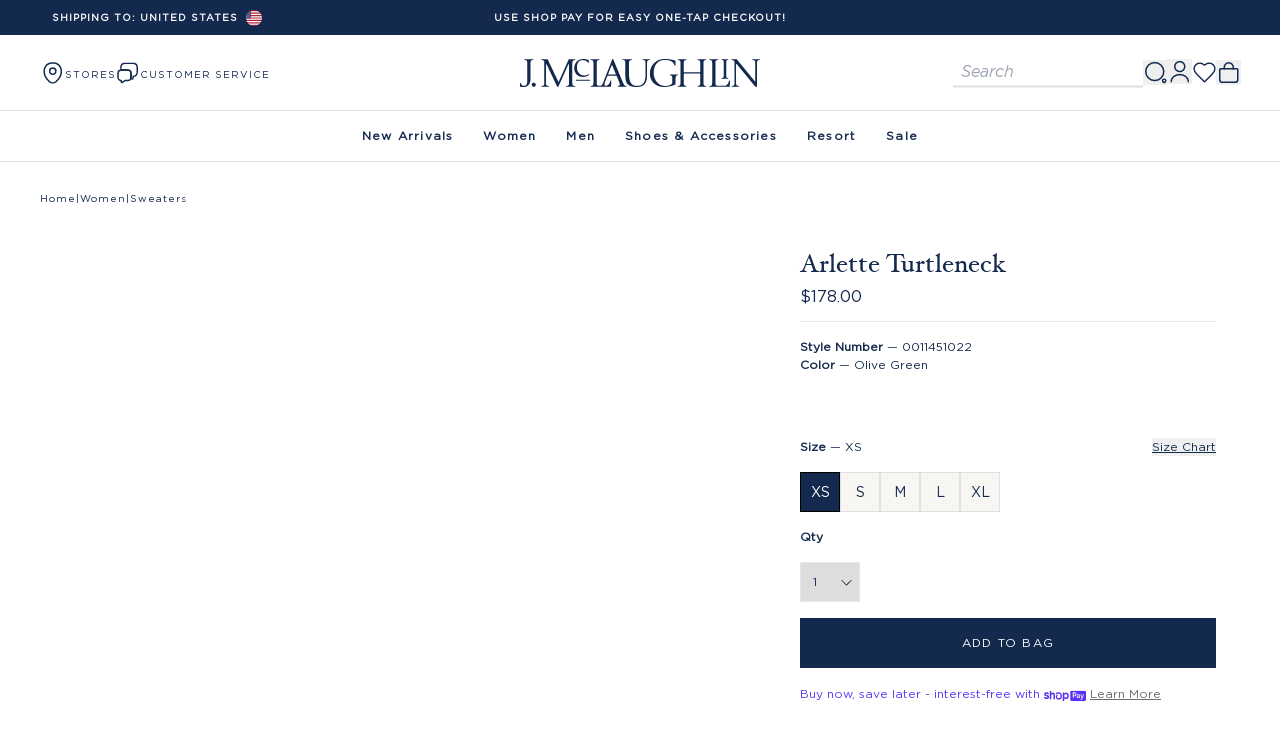

--- FILE ---
content_type: text/html
request_url: https://www.jmclaughlin.com/products/arlette-turtleneck-solid-olive-green
body_size: 44740
content:
<!DOCTYPE html><html lang="EN"><head><meta charSet="utf-8"/><meta name="viewport" content="width=device-width,initial-scale=1"/><meta property="og:type" content="website"/><meta name="twitter:card" content="summary_large_image"/><meta property="twitter:domain" content="https://www.jmclaughlin.com"/><meta property="twitter:url" content="https://www.jmclaughlin.com/products/arlette-turtleneck-solid-olive-green"/><meta name="twitter:site" content="@JMcLaughlinNY"/><meta property="og:site_name" content="JMcLaughlin"/><script type="application/ld+json">{"@context":"https://schema.org/","@type":"BreadcrumbList","itemListElement":[{"@type":"ListItem","position":1,"item":{"@id":"https://www.jmclaughlin.com/","name":"Home"}}]}</script><title>Olive Green Solid Arlette Turtleneck | Women&#x27;s Sweaters  | J.McLaughlin</title><meta name="description" content="Classic yet contemporary, J. McLaughlin&#x27;s  Arlette Turtleneck is innovatively nostalgic. Free shipping on orders of $150 or more."/><meta property="og:image:url" content="https://cdn.shopify.com/s/files/1/0739/8984/9407/files/arlette_0011451022_olive_green_2495.jpg?v=1722446375"/><meta property="og:image:alt" content="Model wearing J.McLaughlin Arlette turtleneck in olive green made with cotton/modal."/><meta property="og:image:height" content="2560"/><meta property="og:image:secure_url" content="https://cdn.shopify.com/s/files/1/0739/8984/9407/files/arlette_0011451022_olive_green_2495.jpg?v=1722446375"/><meta property="og:image:type" content="image/jpeg"/><meta property="og:image:width" content="1920"/><meta property="og:description" content="Classic yet contemporary, J. McLaughlin&#x27;s  Arlette Turtleneck is innovatively nostalgic. Free shipping on orders of $150 or more."/><meta property="og:title" content="Olive Green Solid Arlette Turtleneck | Women&#x27;s Sweaters  | J.McLaughlin"/><meta name="twitter:description" content="Classic yet contemporary, J. McLaughlin&#x27;s  Arlette Turtleneck is innovatively nostalgic. Free shipping on orders of $150 or more."/><meta name="twitter:title" content="Olive Green Solid Arlette Turtleneck | Women&#x27;s Sweaters  | J.McLaughlin"/><script type="application/ld+json">{"@context":"https://schema.org/","@type":"Product","@id":"https://www.jmclaughlin.com/products/arlette-turtleneck-solid-olive-green","name":"Olive Green Solid Arlette Turtleneck | Women's Sweaters  | J.McLaughlin","image":"https://cdn.shopify.com/s/files/1/0739/8984/9407/files/arlette_0011451022_olive_green_2495.jpg?v=1722446375","description":"Classic yet contemporary, J. McLaughlin's  Arlette Turtleneck is innovatively nostalgic. Free shipping on orders of $150 or more.","brand":{"@type":"Brand","name":"J.McLaughlin"},"sku":"0011451022-OLIVE_GREEN","offers":{"@type":"Offer","priceCurrency":"USD","url":"https://www.jmclaughlin.com/products/arlette-turtleneck-solid-olive-green","availability":"https://schema.org/InStock","price":"178.0"}}</script><script type="application/ld+json">{"@context":"https://schema.org/","@type":"WebSite","url":"https://www.jmclaughlin.com/ ","potentialAction":[{"@type":"SearchAction","target":"https://www.jmclaughlin.com/search?q={search_term_string}","query-input":"required name=search_term_string"}]}</script><script type="application/ld+json">{"@context":"https://schema.org/","@type":"Organization","name":"J.McLaughlin","url":"https://www.jmclaughlin.com/ ","logo":"https://cdn.shopify.com/s/files/1/0739/8984/9407/files/JMCL_Full-Wordmark_x320.png?v=1704897227","image":"https://cdn.shopify.com/s/files/1/0739/8984/9407/files/JMCL_Full-Wordmark_x320.png?v=1704897227","description":"J.McLaughlin is a destination for defining style. Our collection of women's and men's clothing and accessories reflects our casual, classic style peppered with a dose of wit.","founder":[{"@type":"Person","name":"Jay McLaughlin"},{"@type":"Person","name":"Kevin McLaughlin"}],"foundingDate":"1977","contactPoint":[{"@type":"ContactPoint","telephone":"+1-844-532-5625","contactType":"customer service","contactOption":"TollFree"}],"sameAs":["https://www.instagram.com/jmclaughlin/ ","https://www.facebook.com/JMcLaughlinNY ","https://www.youtube.com/channel/UCND87QJIABW06Giq2Pp8eAQ ","https://www.pinterest.com/j.mclaughlin/","https://pitchbook.com/profiles/company/53403-85 ","https://www.bloomberg.com/profile/company/0028443D:US ","https://www.crunchbase.com/organization/j-mclaughlin "],"member":{"@type":"Person","jobTitle":{"@type":"DefinedTerm","name":"Current CEO"},"name":"Mary Ellen Coyne"}}</script><meta property="og:image" content="https://cdn.shopify.com/s/files/1/0739/8984/9407/files/arlette_0011451022_olive_green_2495.jpg?v=1722446375"/><meta property="twitter:image" content="https://cdn.shopify.com/s/files/1/0739/8984/9407/files/arlette_0011451022_olive_green_2495.jpg?v=1722446375"/><link rel="preconnect" href="https://shop.app"/><link rel="preconnect" href="https://fonts.gstatic.com" crossorigin="anonymous"/><link rel="preconnect" href="https://fonts.googleapis.com"/><link rel="stylesheet" href="https://cdn.shopify.com/oxygen-v2/27627/13143/27085/2888719/build/_assets/tailwind-YXR326MW.css?url"/><link href="https://fonts.googleapis.com/css2?family=DM+Sans:ital,wght@0,500;0,700;1,500;1,700&amp;display=swap" rel="stylesheet"/><link rel="stylesheet" href="https://cdn.shopify.com/oxygen-v2/27627/13143/27085/2888719/build/_assets/swymstyles-6BFFLBQM.css?url"/><link rel="canonical" href="https://www.jmclaughlin.com/products/arlette-turtleneck-solid-olive-green"/><meta property="og:url" content="https://www.jmclaughlin.com/products/arlette-turtleneck-solid-olive-green"/><link rel="alternate" hrefLang="en-US" href="https://www.jmclaughlin.com/products/arlette-turtleneck-solid-olive-green"/><link rel="alternate" hrefLang="en-AU" href="https://www.jmclaughlin.com/en-au/products/arlette-turtleneck-solid-olive-green"/><link rel="alternate" hrefLang="en-CA" href="https://www.jmclaughlin.com/en-ca/products/arlette-turtleneck-solid-olive-green"/><link rel="alternate" hrefLang="en-GB" href="https://www.jmclaughlin.com/en-gb/products/arlette-turtleneck-solid-olive-green"/><link rel="alternate" hrefLang="en" href="https://www.jmclaughlin.com/products/arlette-turtleneck-solid-olive-green"/><link rel="alternate" hrefLang="x-default" href="https://www.jmclaughlin.com/products/arlette-turtleneck-solid-olive-green"/></head><body><div class="absolute left-0 top-0"><a href="#mainContent" class="sr-only p-4 focus:not-sr-only focus:block">Skip to content</a></div><div class="max-w-screen flex min-h-screen flex-col "><header class="sticky bg-white align-center left-0 top-0 z-40 flex w-full transition-all duration-[275ms] ease-out lg:top-0"><div class="group inset-0 w-full bg-white transition duration-500 lg:bg-transparent hover:lg:bg-white"><div class="bg-primary text-center text-xs uppercase text-white md:px-10 lg:justify-start" style="background-color:#13294e"><div class="page-width relative w-full"><div class="hidden h-[35px] lg:flex"><div class="relative inline-flex"><button class="flex h-[35px] items-center rounded-sm bg-darkGray bg-opacity-0 px-3 text-2xs uppercase leading-none duration-150 hover:bg-opacity-10" id="headlessui-listbox-button-:R3al8ml:" type="button" aria-haspopup="listbox" aria-expanded="false" data-headlessui-state=""><span class="mr-2 font-semibold">Shipping to: <!-- -->United States</span><div class="flex h-4 w-4 items-center justify-center overflow-hidden rounded-full"><img alt="United States" class="h-full w-full object-cover" src="data:image/svg+xml,%3csvg xmlns=&#x27;http://www.w3.org/2000/svg&#x27; xmlns:xlink=&#x27;http://www.w3.org/1999/xlink&#x27; viewBox=&#x27;0 0 7410 3900&#x27;%3e%3cpath fill=&#x27;%23b22234&#x27; d=&#x27;M0 0h7410v3900H0z&#x27;/%3e%3cpath stroke=&#x27;%23fff&#x27; stroke-width=&#x27;300&#x27; d=&#x27;M0 450h7410m0 600H0m0 600h7410m0 600H0m0 600h7410m0 600H0&#x27;/%3e%3cpath fill=&#x27;%233c3b6e&#x27; d=&#x27;M0 0h2964v2100H0z&#x27;/%3e%3cg fill=&#x27;%23fff&#x27;%3e%3cg id=&#x27;d&#x27;%3e%3cg id=&#x27;c&#x27;%3e%3cg id=&#x27;e&#x27;%3e%3cg id=&#x27;b&#x27;%3e%3cpath id=&#x27;a&#x27; d=&#x27;m247 90 70.534 217.082-184.66-134.164h228.253L176.466 307.082z&#x27;/%3e%3cuse xlink:href=&#x27;%23a&#x27; y=&#x27;420&#x27;/%3e%3cuse xlink:href=&#x27;%23a&#x27; y=&#x27;840&#x27;/%3e%3cuse xlink:href=&#x27;%23a&#x27; y=&#x27;1260&#x27;/%3e%3c/g%3e%3cuse xlink:href=&#x27;%23a&#x27; y=&#x27;1680&#x27;/%3e%3c/g%3e%3cuse xlink:href=&#x27;%23b&#x27; x=&#x27;247&#x27; y=&#x27;210&#x27;/%3e%3c/g%3e%3cuse xlink:href=&#x27;%23c&#x27; x=&#x27;494&#x27;/%3e%3c/g%3e%3cuse xlink:href=&#x27;%23d&#x27; x=&#x27;988&#x27;/%3e%3cuse xlink:href=&#x27;%23c&#x27; x=&#x27;1976&#x27;/%3e%3cuse xlink:href=&#x27;%23e&#x27; x=&#x27;2470&#x27;/%3e%3c/g%3e%3c/svg%3e"/></div></button></div></div><div class="flex flex-nowrap items-center overflow-hidden py-[10.5px] lg:absolute lg:left-1/2 lg:top-1/2 lg:-translate-x-1/2 lg:-translate-y-1/2 lg:transform"><div class="flex w-full min-w-full items-center justify-center text-2xs font-semibold transition-all" style="transform:translate(-0%)">Use Shop Pay for easy one-tap checkout!</div><div class="flex w-full min-w-full items-center justify-center text-2xs font-semibold transition-all" style="transform:translate(-0%)"><a class="text-2xs" data-discover="true" href="/pages/return-policy">Free Returns To Any Of Our Stores. Visit Returns FAQ.</a></div></div></div></div><div class="h-[5rem] lg:h-[8rem] "><div class="relative flex min-h-[75px] items-center justify-between bg-white px-[20px] lg:border-b lg:border-lightGray lg:px-[40px]"><button class="absolute left-0 flex h-full items-center p-4 text-sm font-bold hover:opacity-50 md:ml-4 lg:hidden"><svg width="24" height="25" viewBox="0 0 24 25" fill="none" xmlns="http://www.w3.org/2000/svg"><path d="M3 7.94043H21" stroke="#292D32" stroke-width="1.5" stroke-linecap="round"></path><path d="M3 12.9404H21" stroke="#292D32" stroke-width="1.5" stroke-linecap="round"></path><path d="M3 17.9404H21" stroke="#292D32" stroke-width="1.5" stroke-linecap="round"></path></svg></button><div class="hidden"><li class="flex items-center" data-level1="New Arrivals"><a class="linkTextNavigation topLevelNavText w-full py-4 pl-2" data-discover="true" href="/collections/new-arrivals-women">New Arrivals</a></li><li class="level1-item relative flex flex-col" data-level1="Women"><button class="flex w-full items-center rounded-sm bg-darkGray bg-opacity-0 py-4 pl-2 pr-3 duration-150 hover:bg-opacity-10 topLevelNavText" type="button" aria-haspopup="menu">Women</button><div class="-left-1.5 bottom-0 z-10 h-fit w-full bg-white py-[18px] hidden" style="top:0"><div class="mx-auto mb-[10px] flex flex-col"><div class="flex shrink-0 flex-col px-[30px]"><span class="topLevelNavText py-4 font-bold">WOMEN</span><ul class="pl-2"><li class="w-full text-[12px]"><a class="linkTextNavigation font-regular" data-discover="true" href="/collections/women">Shop All</a></li><li class="w-full text-[12px]"><a class="linkTextNavigation font-regular" data-discover="true" href="/collections/new-arrivals-women">Shop New</a></li><li class="w-full text-[12px]"><a class="linkTextNavigation font-regular" data-discover="true" href="/collections/women-cold-weather">Shop Winter</a></li><li class="w-full text-[12px]"><a class="linkTextNavigation font-regular" data-discover="true" href="/collections/women-vacation">Shop Resort</a></li></ul></div><div class="flex shrink-0 flex-col px-[30px]"><span class="topLevelNavText py-4 font-bold">SHOP BY CATEGORY</span><ul class="pl-2"><li class="w-full text-[12px]"><a class="linkTextNavigation font-regular" data-discover="true" href="/collections/women-dresses">Dresses</a></li><li class="w-full text-[12px]"><a class="linkTextNavigation font-regular" data-discover="true" href="/collections/women-tops-shirts">Shirts &amp; Blouses</a></li><li class="w-full text-[12px]"><a class="linkTextNavigation font-regular" data-discover="true" href="/collections/women-tops-tee">Tops &amp; Tees</a></li><li class="w-full text-[12px]"><a class="linkTextNavigation font-regular" data-discover="true" href="/collections/women-sweaters">Sweaters</a></li><li class="w-full text-[12px]"><a class="linkTextNavigation font-regular" data-discover="true" href="/collections/women-jackets">Jackets</a></li><li class="w-full text-[12px]"><a class="linkTextNavigation font-regular" data-discover="true" href="/collections/women-outerwear">Outerwear</a></li><li class="w-full text-[12px]"><a class="linkTextNavigation font-regular" data-discover="true" href="/collections/women-jeans">Jeans</a></li><li class="w-full text-[12px]"><a class="linkTextNavigation font-regular" data-discover="true" href="/collections/women-pants">Pants</a></li><li class="w-full text-[12px]"><a class="linkTextNavigation font-regular" data-discover="true" href="/collections/women-skirts">Skirts</a></li><li class="w-full text-[12px]"><a class="linkTextNavigation font-regular" data-discover="true" href="/collections/women-shoes-accessories">Shoes &amp; Accessories</a></li></ul></div></div></div></li><li class="flex items-center" data-level1="Men"><a class="linkTextNavigation topLevelNavText w-full py-4 pl-2" data-discover="true" href="/collections/men">Men</a></li><li class="flex items-center" data-level1="Shoes &amp; Accessories"><a class="linkTextNavigation topLevelNavText w-full py-4 pl-2" data-discover="true" href="/collections/women-shoes-accessories">Shoes &amp; Accessories</a></li><li class="flex items-center" data-level1="Resort"><a class="linkTextNavigation topLevelNavText w-full py-4 pl-2" data-discover="true" href="/collections/women-vacation">Resort</a></li><li class="flex items-center" data-level1="Sale"><a class="linkTextNavigation topLevelNavText w-full py-4 pl-2" data-discover="true" href="/collections/sale">Sale</a></li></div><div class="flex h-[75px] flex-row gap-[25px]"><a class="hidden flex-row items-center gap-[10px] text-2xs font-medium uppercase lg:flex" data-discover="true" href="/pages/our-stores"><svg width="25" height="25" viewBox="0 0 25 25" fill="none" xmlns="http://www.w3.org/2000/svg"><path d="M12.7499 14.3093C14.473 14.3093 15.8699 12.9125 15.8699 11.1893C15.8699 9.46621 14.473 8.06934 12.7499 8.06934C11.0268 8.06934 9.62988 9.46621 9.62988 11.1893C9.62988 12.9125 11.0268 14.3093 12.7499 14.3093Z" stroke="#13294E" stroke-width="1.5"></path><path d="M4.36971 9.3694C6.33971 0.709397 19.1697 0.719397 21.1297 9.3794C22.2797 14.4594 19.1197 18.7594 16.3497 21.4194C14.3397 23.3594 11.1597 23.3594 9.13971 21.4194C6.37971 18.7594 3.21971 14.4494 4.36971 9.3694Z" stroke="#13294E" stroke-width="1.5"></path></svg><span class="pt-[3px]">STORES</span></a><nav class="relative hidden items-stretch justify-center gap-6 bg-inherit text-xs  lg:flex"><div class="relative flex h-full flex-col justify-center gap-x-[30px] self-center"><div class="flex items-center gap-[5px]"><svg width="24" height="24" viewBox="0 0 24 24" fill="none" xmlns="http://www.w3.org/2000/svg"><path d="M21.1989 6.43449V11.3305C21.1989 12.5497 20.7957 13.5769 20.0757 14.2873C19.3653 15.0073 18.3381 15.4105 17.1189 15.4105V17.1481C17.1189 17.8009 16.3893 18.1945 15.8517 17.8297L14.9205 17.2153C15.0069 16.9177 15.0453 16.5913 15.0453 16.2457V12.3385C15.0453 10.3801 13.7397 9.07449 11.7813 9.07449H5.2629C5.1285 9.07449 5.00371 9.08411 4.87891 9.09371V6.43449C4.87891 3.98649 6.51091 2.35449 8.95891 2.35449H17.1189C19.5669 2.35449 21.1989 3.98649 21.1989 6.43449Z" stroke="#13294E" stroke-width="1.44" stroke-miterlimit="10" stroke-linecap="round" stroke-linejoin="round"></path><path d="M15.0444 12.3385V16.2456C15.0444 16.5912 15.0061 16.9176 14.9197 17.2152C14.5645 18.6264 13.3932 19.5097 11.7804 19.5097H9.16925L6.27004 21.4393C5.83804 21.7369 5.26204 21.4201 5.26204 20.9017V19.5097C4.28284 19.5097 3.46685 19.1833 2.90045 18.6169C2.32445 18.0409 1.99805 17.2248 1.99805 16.2456V12.3385C1.99805 10.5145 3.13085 9.25688 4.87805 9.09368C5.00285 9.08408 5.12764 9.07446 5.26204 9.07446H11.7804C13.7388 9.07446 15.0444 10.3801 15.0444 12.3385Z" stroke="#13294E" stroke-width="1.44" stroke-miterlimit="10" stroke-linecap="round" stroke-linejoin="round"></path></svg><div class="pt-[3px] text-2xs font-medium uppercase">Customer Service</div></div><div class="font-normal absolute left-1/2 top-[75px] z-10 w-max -translate-x-1/2 border border-lightGray bg-white after:absolute after:-top-[7.5px] after:left-1/2 after:h-[14px] after:w-[14px] after:-translate-x-1/2 after:rotate-45 after:border-l after:border-t after:border-l-lightGray after:border-t-lightGray after:bg-white after:content-[&quot;&quot;] hidden"><ul><li class="flex w-full border-collapse flex-col items-center justify-center gap-[10px] border-b border-b-lightGray px-5 py-4 text-center"><div><div class="cursor-default justify-center p-0 mb-2 font-bold hidden">WE&#x27;RE HERE TO HELP</div></div><div class="justify-center"><a href="tel:844-532-5625" target="_blank" rel="noopener noreferrer" class="linkTextNavigation font-normal text-[12px]] hover:border-b-transparent hidden">844-532-JMCL (5625)</a></div><div><div class="cursor-default justify-center p-0 text-[12px] hidden">Mon-Fri, 9:30am-5:30pm EST</div></div></li><li class="flex border-collapse items-center justify-center border-b border-b-gray py-3 hidden"><a class="linkTextNavigation font-normal relative whitespace-nowrap" data-discover="true" href="/pages/contact-us">Contact Us</a></li><li class="flex w-full border-collapse items-center justify-center border-b border-b-gray py-3 hidden"><a class="linkTextNavigation font-normal relative whitespace-nowrap" href="https://orders.jmclaughlin.com/orders-lookup" rel="noreferrer" target="_blank">Order Status</a></li><li class="flex border-collapse items-center justify-center border-b border-b-gray py-3 hidden"><a class="linkTextNavigation font-normal relative whitespace-nowrap" data-discover="true" href="/pages/return-policy">Returns</a></li><li class="flex border-collapse items-center justify-center border-b border-b-gray py-3 hidden"><a class="linkTextNavigation font-normal relative whitespace-nowrap" data-discover="true" href="/pages/shipping-policy">Shipping Policy</a></li><li class="flex border-collapse items-center justify-center border-b border-b-gray py-3 hidden"><a class="linkTextNavigation font-normal relative whitespace-nowrap" data-discover="true" href="/pages/request-a-catalog">Catalog Preferences</a></li><li class="flex w-full border-collapse items-center justify-center border-b border-b-gray py-3 hidden"><a class="linkTextNavigation font-normal relative whitespace-nowrap" href="https://www.jmclaughlin.com/email-preferences" rel="noreferrer" target="_blank">Email Preferences</a></li></ul></div></div></nav></div><a data-discover="true" href="/"><div class="absolute bottom-0 left-1/2 top-0 flex w-[175px] -translate-x-1/2 items-center md:w-[240px]"><img class="h-[58px]" decoding="async" src="https://cdn.sanity.io/images/tzehqw2l/production/f14e18af0a0670ce6a6ffd4d865249dccf780574-1236x144.svg" srcSet="https://cdn.sanity.io/images/tzehqw2l/production/f14e18af0a0670ce6a6ffd4d865249dccf780574-1236x144.svg?w=382&amp;q=100&amp;auto=format 382w, https://cdn.sanity.io/images/tzehqw2l/production/f14e18af0a0670ce6a6ffd4d865249dccf780574-1236x144.svg?w=640&amp;q=100&amp;auto=format 640w, https://cdn.sanity.io/images/tzehqw2l/production/f14e18af0a0670ce6a6ffd4d865249dccf780574-1236x144.svg?w=768&amp;q=100&amp;auto=format 768w, https://cdn.sanity.io/images/tzehqw2l/production/f14e18af0a0670ce6a6ffd4d865249dccf780574-1236x144.svg?w=1024&amp;q=100&amp;auto=format 1024w, https://cdn.sanity.io/images/tzehqw2l/production/f14e18af0a0670ce6a6ffd4d865249dccf780574-1236x144.svg?w=1280&amp;q=100&amp;auto=format 1280w, https://cdn.sanity.io/images/tzehqw2l/production/f14e18af0a0670ce6a6ffd4d865249dccf780574-1236x144.svg?w=1536&amp;q=100&amp;auto=format 1536w" height="144" width="1236"/></div></a><div class="right-0 flex h-full items-center gap-x-3"><div class="relative flex"><div class="absolute right-full top-1/2 hidden w-[200px] -translate-y-1/2 lg:flex"><div class="flex w-full flex-row items-start justify-between pl-[10px] md:items-center md:justify-start" data-cnstrc-search-form="true"><div class="search-input-container relative w-full justify-between"><input type="text" class="search-input focus:border-gray-500 focus:ring-gray-200 w-full border-b-2 border-lightGray bg-inherit px-2 py-1 text-[16px] italic leading-[90%] text-otherGray focus:outline-none focus:ring-2 focus:ring-offset-2 md:w-full" placeholder="Search" aria-label="Search for products" data-cnstrc-search-input="true" value=""/></div></div></div><button class="w-6 lg:inline-block block" aria-expanded="false" aria-controls="search-bar" aria-labelledby="search-label" data-cnstrc-search-submit-btn="true"><svg width="25" height="25" viewBox="0 0 25 25" fill="none" xmlns="http://www.w3.org/2000/svg"><path d="M11.75 20.5731C16.7206 20.5731 20.75 16.5437 20.75 11.5731C20.75 6.60256 16.7206 2.57312 11.75 2.57312C6.77944 2.57312 2.75 6.60256 2.75 11.5731C2.75 16.5437 6.77944 20.5731 11.75 20.5731Z" stroke="#13294E" stroke-width="1.5" stroke-linecap="round" stroke-linejoin="round"></path><path d="M19.6804 21.2629C20.2104 22.8629 21.4204 23.0229 22.3504 21.6229C23.2004 20.3429 22.6404 19.2929 21.1004 19.2929C19.9604 19.2829 19.3204 20.1729 19.6804 21.2629Z" stroke="#13294E" stroke-width="1.5" stroke-linecap="round" stroke-linejoin="round"></path></svg></button></div><div class="hidden lg:block"><button><svg width="25" height="25" viewBox="0 0 25 25" fill="none" xmlns="http://www.w3.org/2000/svg"><path d="M12.75 12.5732C15.5114 12.5732 17.75 10.3347 17.75 7.57324C17.75 4.81182 15.5114 2.57324 12.75 2.57324C9.98858 2.57324 7.75 4.81182 7.75 7.57324C7.75 10.3347 9.98858 12.5732 12.75 12.5732Z" stroke="#13294E" stroke-width="1.5" stroke-linecap="round" stroke-linejoin="round"></path><path d="M21.3401 22.5732C21.3401 18.7032 17.4902 15.5732 12.7502 15.5732C8.01015 15.5732 4.16016 18.7032 4.16016 22.5732" stroke="#13294E" stroke-width="1.5" stroke-linecap="round" stroke-linejoin="round"></path></svg></button><!--$--><!--/$--></div><a class="hidden h-[35px] w-6 items-center rounded-sm bg-darkGray bg-opacity-0 lg:flex hover:bg-opacity-10" data-discover="true" href="/swym/wishlist"><div class="flex items-center"><div class="relative"><svg xmlns="http://www.w3.org/2000/svg" width="25" height="25" viewBox="0 0 21 21" fill="none"><path d="M16.625 12.25C17.9287 10.9725 19.25 9.44125 19.25 7.4375C19.25 6.16115 18.743 4.93707 17.8404 4.03455C16.9379 3.13203 15.7139 2.625 14.4375 2.625C12.8975 2.625 11.8125 3.0625 10.5 4.375C9.1875 3.0625 8.1025 2.625 6.5625 2.625C5.28615 2.625 4.06207 3.13203 3.15955 4.03455C2.25703 4.93707 1.75 6.16115 1.75 7.4375C1.75 9.45 3.0625 10.9812 4.375 12.25L10.5 18.375L16.625 12.25Z" stroke="#13294E" stroke-width="1.2" stroke-linecap="round" stroke-linejoin="round" fill="transparent"></path></svg></div></div></a><div class="flex h-full w-6 items-center justify-center"><!--$--><button class="relative" type="button" aria-expanded="false" aria-controls="cart" id="cartIcon"><svg width="25" height="25" viewBox="0 0 25 25" fill="none" xmlns="http://www.w3.org/2000/svg"><path fill-rule="evenodd" clip-rule="evenodd" d="M4.49902 8.823C4.30011 8.823 4.10935 8.90202 3.96869 9.04267C3.82804 9.18332 3.74902 9.37409 3.74902 9.573V19.698C3.74902 21.1155 4.95652 22.323 6.37402 22.323H19.124C20.5415 22.323 21.749 21.1741 21.749 19.7566V9.573C21.749 9.37409 21.67 9.18332 21.5294 9.04267C21.3887 8.90202 21.1979 8.823 20.999 8.823H4.49902Z" stroke="#13294E" stroke-width="1.5" stroke-linecap="round" stroke-linejoin="round"></path><path d="M8.24902 8.82385V7.32364C8.24902 6.12999 8.7232 4.98524 9.56723 4.14121C10.4113 3.29717 11.556 2.823 12.7497 2.823V2.823C13.9433 2.823 15.0881 3.29717 15.9321 4.14121C16.7761 4.98524 17.2503 6.12999 17.2503 7.32364V8.82385" stroke="#13294E" stroke-width="1.5" stroke-linecap="round" stroke-linejoin="round"></path></svg><span class="absolute -right-[7px] -top-[5px] flex aspect-square w-[16px] place-content-center items-center rounded-full border border-secondary bg-secondary fill-secondary pt-px  text-2xs font-bold leading-none tracking-normal text-white duration-200 hover:border-opacity-50 hidden">0</span></button><!--/$--></div></div></div><div class="relative transition-all duration-300 ease-out hidden lg:block"><div id="search-bar" aria-controls="search-bar" aria-labelledby="search-label" class="relative flex w-full flex-row items-center justify-center gap-4 bg-white px-5 py-4 lg:hidden "><div class="flex w-[400px] flex-row items-start justify-between pl-[10px] md:items-center md:justify-start" data-cnstrc-search-form="true"><div class="search-input-container relative w-full justify-between"><input type="text" class="search-input focus:border-gray-500 focus:ring-gray-200 w-full border-b-2 border-lightGray bg-inherit px-2 py-1 text-[16px] italic leading-[90%] text-otherGray focus:outline-none focus:ring-2 focus:ring-offset-2 md:w-full" placeholder="Search" aria-label="Search for products" data-cnstrc-search-input="true" value=""/></div></div><button class="w-6 " aria-expanded="false" aria-controls="search-bar" aria-labelledby="search-label" data-cnstrc-search-submit-btn="true"><svg width="25" height="25" viewBox="0 0 25 25" fill="none" xmlns="http://www.w3.org/2000/svg"><path d="M11.75 20.5731C16.7206 20.5731 20.75 16.5437 20.75 11.5731C20.75 6.60256 16.7206 2.57312 11.75 2.57312C6.77944 2.57312 2.75 6.60256 2.75 11.5731C2.75 16.5437 6.77944 20.5731 11.75 20.5731Z" stroke="#13294E" stroke-width="1.5" stroke-linecap="round" stroke-linejoin="round"></path><path d="M19.6804 21.2629C20.2104 22.8629 21.4204 23.0229 22.3504 21.6229C23.2004 20.3429 22.6404 19.2929 21.1004 19.2929C19.9604 19.2829 19.3204 20.1729 19.6804 21.2629Z" stroke="#13294E" stroke-width="1.5" stroke-linecap="round" stroke-linejoin="round"></path></svg></button></div><div class=""><nav class="relative hidden items-stretch justify-center gap-6 bg-inherit text-sm font-bold transition-all
      duration-300 ease-in-out lg:flex
      border-b border-lightGray
      "><ul class="flex"><li class="flex items-center px-[15px] level1-item" data-level1="New Arrivals"><a class="-mx-[15px] flex min-h-[50px] items-center bg-primary bg-opacity-0 px-[15px] duration-75 topLevelNavText relative after:absolute after:bottom-0 after:left-1/2 after:translate-x-[-50%] after:h-[2px] after:bg-primary after:transition-all after:duration-300 after:ease-in-out after:w-0 hover:after:w-full hover:after:z-10" data-discover="true" href="/collections/new-arrivals-women">New Arrivals</a></li><li class="flex items-center px-[15px] level1-item" data-level1="Women"><a class="-mx-[15px] flex min-h-[50px] items-center bg-primary bg-opacity-0 px-[15px] duration-75 topLevelNavText relative after:absolute after:bottom-0 after:left-1/2 after:translate-x-[-50%] after:h-[2px] after:bg-primary after:transition-all after:duration-300 after:ease-in-out after:w-0 hover:after:w-full hover:after:z-10" data-level1="Women" data-discover="true" href="/collections/women">Women</a><div class="absolute left-0 top-full -z-10 hidden h-fit w-full bg-white px-[7%] py-[28px]"><div class="mx-auto grid max-w-[1020px]" style="grid-template-columns:repeat(13, 1fr);gap:20px"><div class="flex flex-col" style="grid-column:span 2"><div><span class="topLevelNavText font-bold">WOMEN</span><ul><li><a class="relative font-regular leading-[100%] decoration-[0.1em] underline-offset-[0.1em] after:absolute after:bottom-[-2px] after:left-1/2 after:h-[1px] after:w-0 after:translate-x-[-50%] after:bg-primary after:transition-all after:duration-100 after:ease-in-out hover:after:z-10 hover:after:w-full md:text-[14px]" data-discover="true" href="/collections/women">Shop All</a></li><li><a class="relative font-regular leading-[100%] decoration-[0.1em] underline-offset-[0.1em] after:absolute after:bottom-[-2px] after:left-1/2 after:h-[1px] after:w-0 after:translate-x-[-50%] after:bg-primary after:transition-all after:duration-100 after:ease-in-out hover:after:z-10 hover:after:w-full md:text-[14px]" data-discover="true" href="/collections/new-arrivals-women">Shop New</a></li><li><a class="relative font-regular leading-[100%] decoration-[0.1em] underline-offset-[0.1em] after:absolute after:bottom-[-2px] after:left-1/2 after:h-[1px] after:w-0 after:translate-x-[-50%] after:bg-primary after:transition-all after:duration-100 after:ease-in-out hover:after:z-10 hover:after:w-full md:text-[14px]" data-discover="true" href="/collections/women-cold-weather">Shop Winter</a></li><li><a class="relative font-regular leading-[100%] decoration-[0.1em] underline-offset-[0.1em] after:absolute after:bottom-[-2px] after:left-1/2 after:h-[1px] after:w-0 after:translate-x-[-50%] after:bg-primary after:transition-all after:duration-100 after:ease-in-out hover:after:z-10 hover:after:w-full md:text-[14px]" data-discover="true" href="/collections/women-vacation">Shop Resort</a></li></ul></div></div><div class="flex flex-col ml-[-20px] border-l border-l-lightGray pl-[20px]" style="grid-column:span 2"><div><span class="topLevelNavText font-bold">SHOP BY CATEGORY</span><ul><li><a class="relative font-regular leading-[100%] decoration-[0.1em] underline-offset-[0.1em] after:absolute after:bottom-[-2px] after:left-1/2 after:h-[1px] after:w-0 after:translate-x-[-50%] after:bg-primary after:transition-all after:duration-100 after:ease-in-out hover:after:z-10 hover:after:w-full md:text-[14px]" data-discover="true" href="/collections/women-dresses">Dresses</a></li><li><a class="relative font-regular leading-[100%] decoration-[0.1em] underline-offset-[0.1em] after:absolute after:bottom-[-2px] after:left-1/2 after:h-[1px] after:w-0 after:translate-x-[-50%] after:bg-primary after:transition-all after:duration-100 after:ease-in-out hover:after:z-10 hover:after:w-full md:text-[14px]" data-discover="true" href="/collections/women-tops-shirts">Shirts &amp; Blouses</a></li><li><a class="relative font-regular leading-[100%] decoration-[0.1em] underline-offset-[0.1em] after:absolute after:bottom-[-2px] after:left-1/2 after:h-[1px] after:w-0 after:translate-x-[-50%] after:bg-primary after:transition-all after:duration-100 after:ease-in-out hover:after:z-10 hover:after:w-full md:text-[14px]" data-discover="true" href="/collections/women-tops-tee">Tops &amp; Tees</a></li><li><a class="relative font-regular leading-[100%] decoration-[0.1em] underline-offset-[0.1em] after:absolute after:bottom-[-2px] after:left-1/2 after:h-[1px] after:w-0 after:translate-x-[-50%] after:bg-primary after:transition-all after:duration-100 after:ease-in-out hover:after:z-10 hover:after:w-full md:text-[14px]" data-discover="true" href="/collections/women-sweaters">Sweaters</a></li><li><a class="relative font-regular leading-[100%] decoration-[0.1em] underline-offset-[0.1em] after:absolute after:bottom-[-2px] after:left-1/2 after:h-[1px] after:w-0 after:translate-x-[-50%] after:bg-primary after:transition-all after:duration-100 after:ease-in-out hover:after:z-10 hover:after:w-full md:text-[14px]" data-discover="true" href="/collections/women-jackets">Jackets</a></li><li><a class="relative font-regular leading-[100%] decoration-[0.1em] underline-offset-[0.1em] after:absolute after:bottom-[-2px] after:left-1/2 after:h-[1px] after:w-0 after:translate-x-[-50%] after:bg-primary after:transition-all after:duration-100 after:ease-in-out hover:after:z-10 hover:after:w-full md:text-[14px]" data-discover="true" href="/collections/women-outerwear">Outerwear</a></li><li><a class="relative font-regular leading-[100%] decoration-[0.1em] underline-offset-[0.1em] after:absolute after:bottom-[-2px] after:left-1/2 after:h-[1px] after:w-0 after:translate-x-[-50%] after:bg-primary after:transition-all after:duration-100 after:ease-in-out hover:after:z-10 hover:after:w-full md:text-[14px]" data-discover="true" href="/collections/women-jeans">Jeans</a></li><li><a class="relative font-regular leading-[100%] decoration-[0.1em] underline-offset-[0.1em] after:absolute after:bottom-[-2px] after:left-1/2 after:h-[1px] after:w-0 after:translate-x-[-50%] after:bg-primary after:transition-all after:duration-100 after:ease-in-out hover:after:z-10 hover:after:w-full md:text-[14px]" data-discover="true" href="/collections/women-pants">Pants</a></li><li><a class="relative font-regular leading-[100%] decoration-[0.1em] underline-offset-[0.1em] after:absolute after:bottom-[-2px] after:left-1/2 after:h-[1px] after:w-0 after:translate-x-[-50%] after:bg-primary after:transition-all after:duration-100 after:ease-in-out hover:after:z-10 hover:after:w-full md:text-[14px]" data-discover="true" href="/collections/women-skirts">Skirts</a></li><li><a class="relative font-regular leading-[100%] decoration-[0.1em] underline-offset-[0.1em] after:absolute after:bottom-[-2px] after:left-1/2 after:h-[1px] after:w-0 after:translate-x-[-50%] after:bg-primary after:transition-all after:duration-100 after:ease-in-out hover:after:z-10 hover:after:w-full md:text-[14px]" data-discover="true" href="/collections/women-shoes-accessories">Shoes &amp; Accessories</a></li></ul></div></div><div class="relative flex flex-col" style="grid-column:span 3"><a class="flex flex-col gap-[2px]" data-discover="true" href="/collections/new-arrivals-women"><span class="font-hoefler font-regular text-[14px] leading-[130%] text-center">Shop New Arrivals</span></a></div><div class="relative flex flex-col" style="grid-column:span 3"><a class="flex flex-col gap-[2px]" data-discover="true" href="/collections/new-arrivals-women-dresses"><span class="font-hoefler font-regular text-[14px] leading-[130%] text-center">Shop New Dresses</span></a></div><div class="relative flex flex-col" style="grid-column:span 3"><a class="flex flex-col gap-[2px]" data-discover="true" href="/collections/new-arrivals-women-sweaters"><span class="font-hoefler font-regular text-[14px] leading-[130%] text-center">Shop New Sweaters</span></a></div></div></div></li><li class="flex items-center px-[15px] level1-item" data-level1="Men"><a class="-mx-[15px] flex min-h-[50px] items-center bg-primary bg-opacity-0 px-[15px] duration-75 topLevelNavText relative after:absolute after:bottom-0 after:left-1/2 after:translate-x-[-50%] after:h-[2px] after:bg-primary after:transition-all after:duration-300 after:ease-in-out after:w-0 hover:after:w-full hover:after:z-10" data-discover="true" href="/collections/men">Men</a></li><li class="flex items-center px-[15px] level1-item" data-level1="Shoes &amp; Accessories"><a class="-mx-[15px] flex min-h-[50px] items-center bg-primary bg-opacity-0 px-[15px] duration-75 topLevelNavText relative after:absolute after:bottom-0 after:left-1/2 after:translate-x-[-50%] after:h-[2px] after:bg-primary after:transition-all after:duration-300 after:ease-in-out after:w-0 hover:after:w-full hover:after:z-10" data-discover="true" href="/collections/women-shoes-accessories">Shoes &amp; Accessories</a></li><li class="flex items-center px-[15px] level1-item" data-level1="Resort"><a class="-mx-[15px] flex min-h-[50px] items-center bg-primary bg-opacity-0 px-[15px] duration-75 topLevelNavText relative after:absolute after:bottom-0 after:left-1/2 after:translate-x-[-50%] after:h-[2px] after:bg-primary after:transition-all after:duration-300 after:ease-in-out after:w-0 hover:after:w-full hover:after:z-10" data-discover="true" href="/collections/women-vacation">Resort</a></li><li class="flex items-center px-[15px] level1-item" data-level1="Sale"><a class="-mx-[15px] flex min-h-[50px] items-center bg-primary bg-opacity-0 px-[15px] duration-75 topLevelNavText relative after:absolute after:bottom-0 after:left-1/2 after:translate-x-[-50%] after:h-[2px] after:bg-primary after:transition-all after:duration-300 after:ease-in-out after:w-0 hover:after:w-full hover:after:z-10" data-discover="true" href="/collections/sale">Sale</a></li></ul></nav></div></div></div></div></header><div class="fixed bottom-[130px] right-[10px] z-50 flex justify-center transition-opacity duration-1000 hidden"><div class="cursor-pointer" role="button" tabindex="0"><svg class="scroll-to-top" viewBox="4 2 50 50" fill="none"><g filter=""><rect x="4" y="2" width="50" height="50" rx="25" fill="#327FEF"></rect><path d="M35 30L29 24L23 30" stroke="white" stroke-width="2" stroke-linecap="square" stroke-linejoin="round"></path></g><defs><filter id="filter0_d_1020_106009" x="0" y="0" width="58" height="58" filterUnits="userSpaceOnUse" color-interpolation-filters="sRGB"><feFlood flood-opacity="0" result="BackgroundImageFix"></feFlood><feColorMatrix in="SourceAlpha" type="matrix" values="0 0 0 0 0 0 0 0 0 0 0 0 0 0 0 0 0 0 127 0" result="hardAlpha"></feColorMatrix><feOffset dy="2"></feOffset><feGaussianBlur stdDeviation="2"></feGaussianBlur><feComposite in2="hardAlpha" operator="out"></feComposite><feColorMatrix type="matrix" values="0 0 0 0 0 0 0 0 0 0 0 0 0 0 0 0 0 0 0.26 0"></feColorMatrix><feBlend mode="normal" in2="BackgroundImageFix" result="effect1_dropShadow_1020_106009"></feBlend><feBlend mode="normal" in="SourceGraphic" in2="effect1_dropShadow_1020_106009" result="shape"></feBlend></filter></defs></svg></div></div><main class="relative grow " id="mainContent"><div class="mx-auto pb-overlap"><div class="page-width relative w-full"><!--$--><div class="px-5 lg:px-10"><div class="w-full pb-[14px] md:pt-[30px] flex flex-wrap gap-1 text-2xs text-primary lg:pb-8"><a data-discover="true" href="/"><span>Home</span></a><span class="flex items-center gap-1"><span>|</span><a data-discover="true" href="/collections/women"><span>Women</span></a></span><span class="flex items-center gap-1"><span>|</span><a data-discover="true" href="/collections/women-sweaters"><span>Sweaters</span></a></span></div><div class="page-width" data-cnstrc-product-detail="true" data-cnstrc-item-id="9030769082687" data-cnstrc-item-variation-id="47336249131327" data-cnstrc-item-name="Arlette Turtleneck" data-cnstrc-item-price="178.0" data-item="9030769082687"><div class="relative pb-10 md:w-full lg:w-3/5 lg:pb-8 lg:inline-block transition-opacity duration-200 opacity-0" tabindex="-1"><div class="flex flex-row gap-4 lg:max-h-[54rem]"><div class="flex lg:flex-col"><div class="relative h-full max-h-[54rem] overflow-hidden lg:overflow-y-scroll"><div class="embla__container flex items-start lg:flex-col lg:items-center lg:justify-start lg:gap-2" style="width:100%"><div class="relative flex-shrink-0 overflow-hidden lg:w-[150px]"><img alt="Model wearing J.McLaughlin Arlette turtleneck in olive green made with cotton/modal." decoding="async" height="133.33333333333331" loading="eager" sizes="100vw" src="https://cdn.shopify.com/s/files/1/0739/8984/9407/files/arlette_0011451022_olive_green_2495.jpg?v=1722446375&amp;width=100&amp;height=133&amp;crop=center" srcSet="https://cdn.shopify.com/s/files/1/0739/8984/9407/files/arlette_0011451022_olive_green_2495.jpg?v=1722446375&amp;width=200&amp;height=267&amp;crop=center 200w, https://cdn.shopify.com/s/files/1/0739/8984/9407/files/arlette_0011451022_olive_green_2495.jpg?v=1722446375&amp;width=400&amp;height=533&amp;crop=center 400w, https://cdn.shopify.com/s/files/1/0739/8984/9407/files/arlette_0011451022_olive_green_2495.jpg?v=1722446375&amp;width=600&amp;height=800&amp;crop=center 600w, https://cdn.shopify.com/s/files/1/0739/8984/9407/files/arlette_0011451022_olive_green_2495.jpg?v=1722446375&amp;width=800&amp;height=1067&amp;crop=center 800w, https://cdn.shopify.com/s/files/1/0739/8984/9407/files/arlette_0011451022_olive_green_2495.jpg?v=1722446375&amp;width=1000&amp;height=1333&amp;crop=center 1000w, https://cdn.shopify.com/s/files/1/0739/8984/9407/files/arlette_0011451022_olive_green_2495.jpg?v=1722446375&amp;width=1200&amp;height=1600&amp;crop=center 1200w, https://cdn.shopify.com/s/files/1/0739/8984/9407/files/arlette_0011451022_olive_green_2495.jpg?v=1722446375&amp;width=1400&amp;height=1867&amp;crop=center 1400w, https://cdn.shopify.com/s/files/1/0739/8984/9407/files/arlette_0011451022_olive_green_2495.jpg?v=1722446375&amp;width=1600&amp;height=2133&amp;crop=center 1600w, https://cdn.shopify.com/s/files/1/0739/8984/9407/files/arlette_0011451022_olive_green_2495.jpg?v=1722446375&amp;width=1800&amp;height=2400&amp;crop=center 1800w" width="100" draggable="false" tabindex="0" class="h-full w-full object-cover border-2 border-transparent transition" style="width:NaNcalc(vw - px);aspect-ratio:1920/2560"/></div><div class="relative flex-shrink-0 overflow-hidden lg:w-[150px]"><img alt="Model wearing J.McLaughlin Arlette turtleneck in olive green made with cotton/modal." decoding="async" height="133.33333333333331" loading="lazy" sizes="100vw" src="https://cdn.shopify.com/s/files/1/0739/8984/9407/files/arlette_0011451022_olive_green_2515.jpg?v=1722446424&amp;width=100&amp;height=133&amp;crop=center" srcSet="https://cdn.shopify.com/s/files/1/0739/8984/9407/files/arlette_0011451022_olive_green_2515.jpg?v=1722446424&amp;width=200&amp;height=267&amp;crop=center 200w, https://cdn.shopify.com/s/files/1/0739/8984/9407/files/arlette_0011451022_olive_green_2515.jpg?v=1722446424&amp;width=400&amp;height=533&amp;crop=center 400w, https://cdn.shopify.com/s/files/1/0739/8984/9407/files/arlette_0011451022_olive_green_2515.jpg?v=1722446424&amp;width=600&amp;height=800&amp;crop=center 600w, https://cdn.shopify.com/s/files/1/0739/8984/9407/files/arlette_0011451022_olive_green_2515.jpg?v=1722446424&amp;width=800&amp;height=1067&amp;crop=center 800w, https://cdn.shopify.com/s/files/1/0739/8984/9407/files/arlette_0011451022_olive_green_2515.jpg?v=1722446424&amp;width=1000&amp;height=1333&amp;crop=center 1000w, https://cdn.shopify.com/s/files/1/0739/8984/9407/files/arlette_0011451022_olive_green_2515.jpg?v=1722446424&amp;width=1200&amp;height=1600&amp;crop=center 1200w, https://cdn.shopify.com/s/files/1/0739/8984/9407/files/arlette_0011451022_olive_green_2515.jpg?v=1722446424&amp;width=1400&amp;height=1867&amp;crop=center 1400w, https://cdn.shopify.com/s/files/1/0739/8984/9407/files/arlette_0011451022_olive_green_2515.jpg?v=1722446424&amp;width=1600&amp;height=2133&amp;crop=center 1600w, https://cdn.shopify.com/s/files/1/0739/8984/9407/files/arlette_0011451022_olive_green_2515.jpg?v=1722446424&amp;width=1800&amp;height=2400&amp;crop=center 1800w" width="100" draggable="false" tabindex="0" class="h-full w-full object-cover border-2 border-transparent transition" style="width:NaNcalc(vw - px);aspect-ratio:1920/2560"/></div><div class="relative flex-shrink-0 overflow-hidden lg:w-[150px]"><img alt="Model wearing J.McLaughlin Arlette turtleneck in olive green made with cotton/modal." decoding="async" height="133.33333333333331" loading="lazy" sizes="100vw" src="https://cdn.shopify.com/s/files/1/0739/8984/9407/files/arlette_0011451022_olive_green_2424.jpg?v=1722446424&amp;width=100&amp;height=133&amp;crop=center" srcSet="https://cdn.shopify.com/s/files/1/0739/8984/9407/files/arlette_0011451022_olive_green_2424.jpg?v=1722446424&amp;width=200&amp;height=267&amp;crop=center 200w, https://cdn.shopify.com/s/files/1/0739/8984/9407/files/arlette_0011451022_olive_green_2424.jpg?v=1722446424&amp;width=400&amp;height=533&amp;crop=center 400w, https://cdn.shopify.com/s/files/1/0739/8984/9407/files/arlette_0011451022_olive_green_2424.jpg?v=1722446424&amp;width=600&amp;height=800&amp;crop=center 600w, https://cdn.shopify.com/s/files/1/0739/8984/9407/files/arlette_0011451022_olive_green_2424.jpg?v=1722446424&amp;width=800&amp;height=1067&amp;crop=center 800w, https://cdn.shopify.com/s/files/1/0739/8984/9407/files/arlette_0011451022_olive_green_2424.jpg?v=1722446424&amp;width=1000&amp;height=1333&amp;crop=center 1000w, https://cdn.shopify.com/s/files/1/0739/8984/9407/files/arlette_0011451022_olive_green_2424.jpg?v=1722446424&amp;width=1200&amp;height=1600&amp;crop=center 1200w, https://cdn.shopify.com/s/files/1/0739/8984/9407/files/arlette_0011451022_olive_green_2424.jpg?v=1722446424&amp;width=1400&amp;height=1867&amp;crop=center 1400w, https://cdn.shopify.com/s/files/1/0739/8984/9407/files/arlette_0011451022_olive_green_2424.jpg?v=1722446424&amp;width=1600&amp;height=2133&amp;crop=center 1600w, https://cdn.shopify.com/s/files/1/0739/8984/9407/files/arlette_0011451022_olive_green_2424.jpg?v=1722446424&amp;width=1800&amp;height=2400&amp;crop=center 1800w" width="100" draggable="false" tabindex="0" class="h-full w-full object-cover border-2 border-transparent transition" style="width:NaNcalc(vw - px);aspect-ratio:1920/2560"/></div></div></div></div><div class="absolute bottom-0 left-1/2 mb-4 flex -translate-x-1/2 transform justify-center gap-2 lg:hidden"><button class="h-2 w-2 rounded-full bg-darkGray"></button><button class="h-2 w-2 rounded-full bg-gray"></button><button class="h-2 w-2 rounded-full bg-gray"></button></div></div></div><div class="reviews-container lg:hidden" data-bv-show="rating_summary" data-bv-product-id="9030769082687"></div><div class="float-right hidden h-full md:w-2/5  lg:inline-block"><div class=""><div class="w-full pb-4 pl-4"><div class="reviews-container px-6 pb-4" data-bv-show="rating_summary" data-bv-product-id="9030769082687"></div><div class="pointer-events-auto z-10 ml-auto rounded bg-white px-0 md:px-0 md:pb-6 lg:px-6"><h1 class="pb-2 text-[24px] font-light lg:text-xl">Arlette Turtleneck</h1><div class="flex flex-col flex-wrap items-start justify-start gap-x-[2px] gap-y-2.5 text-md"><div class="flex flex-row"><div>$178.00</div></div></div><div class="my-4 w-full border-b border-gray"></div><div class="relative pb-4"><legend class="pb-4 text-xs text-swatch"><span><span class="font-bold">Style Number</span> —<!-- --> <!-- -->0011451022</span><br/><span class="font-bold">Color</span> —<!-- --> <!-- -->Olive Green</legend><div class="flex min-h-8 flex-wrap items-center gap-[10px]"></div></div><div class="relative grid gap-4"><div><legend class="pb-4 text-xs text-swatch"><span class="font-bold">Size</span> —<!-- --> <!-- -->XS</legend><div class="flex flex-wrap items-center gap-[10px]"><div><button class="flex h-[40px] w-[40px] cursor-pointer items-center justify-center rounded-none border bg-optionGray text-sm leading-none border-black bg-primary text-white" name="Size" value="XS">XS</button></div><div><button class="flex h-[40px] w-[40px] cursor-pointer items-center justify-center rounded-none border bg-optionGray text-sm leading-none border-lightGray text-primary" name="Size" value="S">S</button></div><div><button class="flex h-[40px] w-[40px] cursor-pointer items-center justify-center rounded-none border bg-optionGray text-sm leading-none border-lightGray text-primary" name="Size" value="M">M</button></div><div><button class="flex h-[40px] w-[40px] cursor-pointer items-center justify-center rounded-none border bg-optionGray text-sm leading-none border-lightGray text-primary" name="Size" value="L">L</button></div><div><button class="flex h-[40px] w-[40px] cursor-pointer items-center justify-center rounded-none border bg-optionGray text-sm leading-none border-lightGray text-primary" name="Size" value="XL">XL</button></div></div></div><button aria-label="Open size chart" class="absolute right-0 top-0 text-xs underline">Size Chart</button></div><div class="relative pb-4"><label for="quantity" class="block py-4 text-xs font-bold">Qty</label><select class="h-[40px] w-[60px] appearance-none border border-gray py-2 pl-3 pr-1 text-xs" id="quantity" name="quantity"><option value="1" selected="">1</option><option value="2">2</option><option value="3">3</option><option value="4">4</option><option value="5">5</option><option value="6">6</option><option value="7">7</option><option value="8">8</option><option value="9">9</option><option value="10">10</option></select><div class="pointer-events-none absolute inset-y-0 right-0 flex items-center px-2" style="left:32px;top:35px"><svg xmlns="http://www.w3.org/2000/svg" width="13" height="13" viewBox="0 0 13 13" fill="none"><path d="M1.76638 3.80378L1.23438 4.33378L6.45637 9.56878L11.7634 4.33478L11.2374 3.80078L6.46137 8.51078L1.76638 3.80378Z" fill="#191A1B"></path></svg></div><div class="ml-2 inline-block"></div></div><div class="flex flex-col space-y-4"><div class=""><form method="post" action="/cart"><input type="hidden" name="cartFormInput" value="{&quot;action&quot;:&quot;LinesAdd&quot;,&quot;inputs&quot;:{&quot;lines&quot;:[{&quot;merchandiseId&quot;:&quot;gid://shopify/ProductVariant/47336249131327&quot;,&quot;quantity&quot;:1,&quot;attributes&quot;:[]}],&quot;buyerIdentity&quot;:{&quot;countryCode&quot;:&quot;US&quot;}}}"/><input type="hidden" name="analytics" value="null"/><button class="flex items-center justify-center overflow-hidden rounded-none text-xs uppercase duration-200 ease-out disabled:opacity-20 disabled:bg-opacity-100 disabled:cursor-not-allowed bg-primary hover:opacity-80 text-white w-full h-[50px]" product="[object Object]" selectedVariant="[object Object]" style="letter-spacing:1.2px" data-cnstrc-btn="add_to_cart">Add to bag</button></form></div><div class="shoppay-container"><span class="text-xs text-[#5c34fc]">Buy now, save later - interest-free with <svg width="42" height="12" viewBox="0 0 42 12" fill="none" xmlns="http://www.w3.org/2000/svg" style="display:inline"><g id="ShopPay - Color 1" clip-path="url(#clip0_778_56457)"><g id="Clip path group"><mask id="mask0_778_56457" style="mask-type:luminance" maskUnits="userSpaceOnUse" x="0" y="0" width="42" height="12"><g id="clip0"><path id="Vector" d="M42 0.38208H0V11.3795H42V0.38208Z" fill="white"></path></g></mask><g mask="url(#mask0_778_56457)"><g id="Group"><path id="Vector_2" d="M10.7594 3.83931C10.4226 3.06886 9.78401 2.57117 8.82168 2.57117C8.52631 2.57678 8.23606 2.65631 7.97333 2.80356C7.71061 2.95084 7.48241 3.16194 7.30635 3.42058L7.27123 3.46723V0.447636C7.27123 0.430185 7.26489 0.413449 7.25356 0.40111C7.24225 0.38877 7.22689 0.381836 7.21088 0.381836H5.85027C5.83446 0.38215 5.8194 0.38922 5.80831 0.401526C5.79721 0.413832 5.79102 0.43039 5.79102 0.447636V9.10927C5.79102 9.1264 5.79727 9.14282 5.80838 9.15493C5.81949 9.16706 5.83455 9.17387 5.85027 9.17387H7.30745C7.32327 9.17387 7.33845 9.16711 7.34974 9.15501C7.36102 9.14293 7.36751 9.12651 7.3678 9.10927V5.41611C7.3678 4.6983 7.8067 4.18984 8.50896 4.18984C9.27705 4.18984 9.47127 4.87895 9.47127 5.5812V9.10927C9.47127 9.1264 9.47751 9.14282 9.48862 9.15493C9.49973 9.16706 9.51481 9.17387 9.53052 9.17387H10.9844C11.0002 9.17387 11.0154 9.16711 11.0267 9.15501C11.038 9.14293 11.0445 9.12651 11.0448 9.10927V5.37065C11.0448 5.24264 11.0448 5.11701 11.0294 4.99499C11.0044 4.59511 10.913 4.2035 10.7594 3.83931Z" fill="#5A31F4"></path><path id="Vector_3" d="M3.48388 5.12312C3.48388 5.12312 2.74212 4.93289 2.4689 4.85633C2.19567 4.77976 1.71836 4.61705 1.71836 4.22345C1.71836 3.82985 2.1035 3.70422 2.49414 3.70422C2.88477 3.70422 3.31929 3.80711 3.35331 4.27968C3.35468 4.29672 3.36187 4.31254 3.37345 4.32408C3.38503 4.3356 3.40016 4.34195 3.41584 4.34189L4.85217 4.33591C4.86063 4.33593 4.86899 4.33405 4.87675 4.33039C4.8845 4.32674 4.89148 4.32137 4.89725 4.31462C4.90302 4.3079 4.90745 4.29993 4.91026 4.29124C4.91308 4.28254 4.91423 4.27332 4.91362 4.26412C4.82475 2.75193 3.60787 2.21118 2.48536 2.21118C1.15436 2.21118 0.181087 3.16827 0.181087 4.22345C0.181087 4.99391 0.380791 5.71651 1.95098 6.21898C2.2264 6.30631 2.60058 6.41996 2.92757 6.51927C3.32038 6.63891 3.53215 6.81956 3.53215 7.10428C3.53215 7.43447 3.09325 7.66417 2.66202 7.66417C2.03768 7.66417 1.59438 7.41174 1.55816 6.95831C1.55628 6.94173 1.54887 6.92646 1.53733 6.91543C1.52581 6.90439 1.51096 6.89837 1.49562 6.8985L0.0625821 6.90568C0.0541807 6.90568 0.0458655 6.90751 0.0381306 6.9111C0.0303958 6.91467 0.0234009 6.9199 0.0175634 6.9265C0.011726 6.93308 0.00716487 6.94088 0.00415396 6.94943C0.00114306 6.95799 -0.000256262 6.96712 3.85262e-05 6.97627C0.0658748 8.40352 1.32993 9.17277 2.50841 9.17277C4.26405 9.17277 5.05737 8.09606 5.05737 7.08753C5.05957 6.61377 4.95971 5.53466 3.48388 5.12312Z" fill="#5A31F4"></path><path id="Vector_4" d="M21.9621 2.56878C21.2325 2.56878 20.6213 3.00904 20.2273 3.54024V2.631C20.2273 2.61407 20.2212 2.5978 20.2103 2.58573C20.1996 2.57365 20.1847 2.5667 20.1692 2.56641H18.8064C18.7908 2.56641 18.7756 2.5732 18.7645 2.58531C18.7534 2.59743 18.7471 2.61387 18.7471 2.631V11.1251C18.7475 11.142 18.7539 11.1582 18.765 11.17C18.7761 11.1819 18.7909 11.1886 18.8064 11.1886H20.2647C20.2801 11.1886 20.2949 11.1819 20.3058 11.17C20.3166 11.1581 20.3228 11.1419 20.3228 11.1251V8.33284H20.3448C20.5762 8.71805 21.2094 9.17986 22.0368 9.17986C23.5926 9.17986 24.8897 7.77294 24.8897 5.87193C24.8908 4.04749 23.6004 2.56878 21.9621 2.56878ZM21.8272 7.56119C21.5201 7.56951 21.2175 7.47785 20.9584 7.29792C20.6993 7.11798 20.4951 6.85793 20.372 6.55096C20.249 6.24398 20.2126 5.904 20.2677 5.5744C20.3226 5.24481 20.4665 4.94055 20.6807 4.70047C20.895 4.46036 21.1701 4.29533 21.4708 4.22642C21.7714 4.15751 22.0841 4.18784 22.3689 4.31355C22.6537 4.43925 22.8976 4.65463 23.0698 4.9322C23.2418 5.20978 23.334 5.53693 23.3349 5.87193C23.338 6.0909 23.3014 6.30842 23.2274 6.51198C23.1533 6.71554 23.043 6.90113 22.9029 7.05809C22.7629 7.21505 22.5958 7.34029 22.411 7.42662C22.2264 7.51297 22.0281 7.55869 21.8272 7.56119Z" fill="#5A31F4"></path><path id="Vector_5" d="M14.4315 2.19556C13.072 2.19556 12.3938 2.69922 11.8495 3.1024L11.8331 3.11436C11.805 3.1353 11.7853 3.16704 11.7778 3.20319C11.7702 3.23935 11.7755 3.27726 11.7925 3.30937L12.3302 4.31908C12.3402 4.33798 12.3541 4.35422 12.3705 4.36662C12.387 4.37903 12.4058 4.38731 12.4257 4.39087C12.445 4.39468 12.4649 4.39375 12.4838 4.38816C12.5028 4.38257 12.5204 4.37249 12.5354 4.35856L12.5781 4.32029C12.8579 4.06426 13.3067 3.7221 14.3931 3.62878C14.9976 3.57616 15.52 3.74842 15.9051 4.14083C16.3286 4.56674 16.5822 5.25464 16.5822 5.98083C16.5822 7.31717 15.8601 8.15699 14.7003 8.17375C13.7445 8.16777 13.1026 7.62462 13.1026 6.82187C13.1026 6.39596 13.2793 6.11841 13.6239 5.84085C13.6501 5.82034 13.6687 5.79014 13.6762 5.75583C13.6837 5.72153 13.6795 5.68543 13.6644 5.65422L13.1817 4.65885C13.1727 4.64104 13.1607 4.62532 13.1462 4.61259C13.1317 4.59986 13.1151 4.59037 13.0972 4.58468C13.0789 4.57875 13.0597 4.57707 13.0408 4.57974C13.0219 4.58242 13.0037 4.5894 12.9874 4.60024C12.4454 4.95076 11.7804 5.59201 11.8166 6.82427C11.8605 8.39268 13.0566 9.59023 14.6114 9.63929H14.6893H14.7957C16.6435 9.57348 17.9778 8.07804 17.9778 6.05022C17.9778 4.18868 16.7335 2.19556 14.4315 2.19556Z" fill="#5A31F4"></path><path id="Vector_6" d="M30.6362 3.15259H29.71C29.6884 3.1529 29.6676 3.16245 29.6523 3.1792C29.6368 3.19596 29.628 3.21861 29.6279 3.24232V5.36105C29.628 5.38465 29.6369 5.40715 29.6523 5.42372C29.6677 5.44029 29.6884 5.44959 29.71 5.44959H30.6362C31.2002 5.44959 31.6161 4.96506 31.6161 4.30109C31.6161 3.63711 31.2002 3.15259 30.6362 3.15259Z" fill="#5A31F4"></path><path id="Vector_7" d="M33.4814 6.90084C33.4814 7.2083 33.7195 7.37938 34.1343 7.37938C34.6982 7.37938 35.0318 7.04679 35.0318 6.45698V6.28711L34.187 6.33496C33.7414 6.35888 33.4814 6.56108 33.4814 6.90084Z" fill="#5A31F4"></path><path id="Vector_8" d="M40.3385 0.401134H27.8954C27.6914 0.401133 27.4891 0.444991 27.3007 0.530199C27.112 0.615407 26.9407 0.740297 26.7965 0.89773C26.6522 1.05516 26.5377 1.24206 26.4597 1.44773C26.3816 1.6534 26.3416 1.87381 26.3418 2.09638V9.52335C26.3418 9.97275 26.5054 10.4038 26.7968 10.7216C27.0882 11.0395 27.4834 11.2183 27.8954 11.2186H40.3385C40.5429 11.2192 40.7455 11.1759 40.9345 11.0912C41.1234 11.0064 41.2952 10.8818 41.4401 10.7246C41.5848 10.5674 41.6999 10.3806 41.7785 10.1749C41.857 9.96914 41.8975 9.74857 41.8978 9.52575V2.09876C41.8981 1.8755 41.8582 1.65433 41.7799 1.44799C41.7017 1.24166 41.5868 1.05422 41.442 0.896452C41.2971 0.738687 41.125 0.613709 40.9357 0.528705C40.7463 0.4437 40.5434 0.400345 40.3385 0.401134ZM30.6825 6.28363H29.7037C29.6819 6.28363 29.6611 6.29307 29.6456 6.3099C29.6302 6.32673 29.6214 6.34956 29.6214 6.37336V7.89272C29.6214 7.91651 29.6128 7.93934 29.5974 7.95616C29.5819 7.973 29.5611 7.98245 29.5392 7.98245H28.85C28.8284 7.98214 28.8075 7.97258 28.7921 7.95581C28.7768 7.93907 28.7682 7.91643 28.7678 7.89272V2.4122C28.7678 2.38842 28.7765 2.3656 28.792 2.34876C28.8074 2.33194 28.8282 2.32249 28.85 2.32249H30.6825C31.7206 2.32249 32.4634 3.14678 32.4634 4.30365C32.4634 5.46053 31.726 6.28601 30.6881 6.28601L30.6825 6.28363ZM35.8397 7.89153C35.8399 7.90341 35.838 7.9152 35.8338 7.92623C35.8297 7.93725 35.8237 7.94729 35.8161 7.95575C35.8083 7.9642 35.7992 7.97093 35.7891 7.97551C35.7792 7.98008 35.7683 7.98245 35.7574 7.98245H35.1067C35.0958 7.98245 35.085 7.98008 35.075 7.97551C35.0649 7.97093 35.0558 7.9642 35.0482 7.95575C35.0406 7.94729 35.0344 7.93725 35.0305 7.92623C35.0264 7.9152 35.0243 7.90341 35.0245 7.89153V7.72763C35.0255 7.71324 35.0224 7.69886 35.0153 7.68664C35.0084 7.67439 34.998 7.66494 34.9855 7.65969C34.9733 7.65445 34.9597 7.6537 34.947 7.65754C34.9341 7.66136 34.9229 7.66958 34.9148 7.68097C34.7205 7.91187 34.4045 8.07935 33.9008 8.07935C33.1592 8.07935 32.6686 7.65824 32.6686 6.93085C32.6614 6.75349 32.695 6.57699 32.7663 6.41736C32.8375 6.25776 32.9444 6.12007 33.0769 6.01684C33.3445 5.7979 33.7593 5.68425 34.3748 5.65793L35.0277 5.63401V5.42582C35.0277 5.0059 34.7687 4.82765 34.3528 4.82765C33.937 4.82765 33.6747 4.98797 33.6134 5.24997C33.6085 5.26847 33.5981 5.28466 33.5837 5.29593C33.5695 5.30722 33.552 5.31293 33.5343 5.31217H32.8903C32.8784 5.3125 32.8666 5.30998 32.8557 5.30482C32.845 5.29965 32.8352 5.29194 32.8273 5.28225C32.8195 5.27254 32.8137 5.26112 32.8104 5.24871C32.807 5.23631 32.8061 5.22327 32.808 5.21049C32.9046 4.58838 33.3763 4.11582 34.3826 4.11582C35.4513 4.11582 35.8364 4.65777 35.8364 5.69261L35.8397 7.89153ZM39.8931 4.33594L38.4447 8.54833C38.1155 9.52693 37.5395 9.77818 36.9084 9.77818C36.7896 9.78135 36.671 9.76562 36.5563 9.73153C36.5384 9.72628 36.5227 9.71478 36.5112 9.69877C36.5 9.68278 36.4939 9.66318 36.4937 9.64299V9.00293C36.4937 8.98955 36.4963 8.97631 36.5015 8.96417C36.5067 8.95204 36.5142 8.94129 36.5237 8.93273C36.5332 8.92415 36.5442 8.91797 36.5561 8.91459C36.5679 8.91122 36.5804 8.91074 36.5924 8.9132C36.692 8.93378 36.793 8.9442 36.8942 8.94433C37.0687 8.95386 37.2411 8.89928 37.3838 8.7893C37.5263 8.67932 37.631 8.52031 37.6809 8.33777L37.7238 8.19061C37.7304 8.17092 37.7304 8.1493 37.7238 8.12959L36.3697 4.33715C36.3656 4.3236 36.3644 4.30915 36.3664 4.29502C36.3684 4.28088 36.3733 4.26744 36.3807 4.25579C36.3884 4.24414 36.3984 4.23461 36.41 4.22795C36.4216 4.2213 36.4345 4.21771 36.4476 4.21751H37.106C37.1229 4.21769 37.1392 4.22335 37.1531 4.23381C37.167 4.24425 37.1777 4.259 37.1839 4.27614L38.1035 6.95119C38.1096 6.96867 38.1203 6.98372 38.1344 6.99434C38.1486 7.00498 38.1653 7.01065 38.1825 7.01065C38.1995 7.01065 38.2164 7.00498 38.2304 6.99434C38.2445 6.98372 38.2554 6.96867 38.2614 6.95119L39.0592 4.28332C39.0645 4.26513 39.0751 4.24928 39.0893 4.23809C39.1035 4.22689 39.1205 4.22094 39.138 4.22111H39.813C39.826 4.22104 39.8388 4.22435 39.8506 4.23069C39.8622 4.23706 39.8724 4.24631 39.8802 4.25771C39.8879 4.26911 39.8931 4.28234 39.8953 4.29636C39.8977 4.31035 39.8969 4.32473 39.8931 4.33834V4.33594Z" fill="#5A31F4"></path></g></g></g></g><defs><clipPath id="clip0_778_56457"><rect width="42" height="11" fill="white" transform="translate(0 0.379395)"></rect></clipPath></defs></svg> <button class="items-center overflow-hidden duration-200 ease-out disabled:opacity-20 disabled:bg-opacity-100 disabled:cursor-not-allowed justify-center hover:opacity-80 inline h-4 bg-white p-0 text-xs text-otherGray underline">Learn More</button></span></div></div><div class="sticky-product-form fixed bottom-0 z-40 ml-[-20px] h-[92px] w-full-vw bg-white md:hidden invisible opacity-0"><div class="flex flex-col p-5"><div class=""><form method="post" action="/cart"><input type="hidden" name="cartFormInput" value="{&quot;action&quot;:&quot;LinesAdd&quot;,&quot;inputs&quot;:{&quot;lines&quot;:[{&quot;merchandiseId&quot;:&quot;gid://shopify/ProductVariant/47336249131327&quot;,&quot;quantity&quot;:1,&quot;attributes&quot;:[]}],&quot;buyerIdentity&quot;:{&quot;countryCode&quot;:&quot;US&quot;}}}"/><input type="hidden" name="analytics" value="null"/><button class="flex items-center justify-center overflow-hidden rounded-none text-xs uppercase duration-200 ease-out disabled:opacity-20 disabled:bg-opacity-100 disabled:cursor-not-allowed bg-primary hover:opacity-80 text-white w-full h-[50px]" data-cnstrc-btn="add_to_cart">Add to bag</button></form></div></div></div><div class="flex w-full flex-col content-center justify-center gap-2 border-b border-gray py-[18px] lg:flex lg:flex-row"><div class="flex items-center gap-1"><svg width="24" height="24" viewBox="0 0 24 24" fill="none" xmlns="http://www.w3.org/2000/svg" class="inline-block"><path d="M3.16992 7.43994L11.9999 12.5499L20.7699 7.46991" stroke="#327FEF" stroke-width="1.5" stroke-linecap="round" stroke-linejoin="round"></path><path d="M12 21.61V12.54" stroke="#327FEF" stroke-width="1.5" stroke-linecap="round" stroke-linejoin="round"></path><path d="M9.93011 2.48L4.59012 5.45003C3.38012 6.12003 2.39014 7.80001 2.39014 9.18001V14.83C2.39014 16.21 3.38012 17.89 4.59012 18.56L9.93011 21.53C11.0701 22.16 12.9401 22.16 14.0801 21.53L19.4201 18.56C20.6301 17.89 21.6201 16.21 21.6201 14.83V9.18001C21.6201 7.80001 20.6301 6.12003 19.4201 5.45003L14.0801 2.48C12.9301 1.84 11.0701 1.84 9.93011 2.48Z" stroke="#327FEF" stroke-width="1.5" stroke-linecap="round" stroke-linejoin="round"></path><path d="M16.9998 13.2401V9.58014L7.50977 4.1001" stroke="#327FEF" stroke-width="1.5" stroke-linecap="round" stroke-linejoin="round"></path></svg><span class="px-1 text-xs md:text-1xs">Free Ground Shipping over $‌150</span></div><div class="flex items-center gap-1 pt-2 lg:pt-0"><svg width="25" height="25" viewBox="0 0 25 25" fill="none" xmlns="http://www.w3.org/2000/svg" class="inline-block"><path d="M6.85352 9.38062L12.1535 12.4506L17.4135 9.40061" stroke="#327FEF" stroke-width="1.5" stroke-linecap="round" stroke-linejoin="round"></path><path d="M12.1533 17.8907V12.4407" stroke="#327FEF" stroke-width="1.5" stroke-linecap="round" stroke-linejoin="round"></path><path d="M10.9136 6.41071L7.71356 8.19071C6.99356 8.59071 6.39355 9.6007 6.39355 10.4307V13.8207C6.39355 14.6507 6.98356 15.6607 7.71356 16.0607L10.9136 17.8407C11.5936 18.2207 12.7136 18.2207 13.4036 17.8407L16.6036 16.0607C17.3236 15.6607 17.9236 14.6507 17.9236 13.8207V10.4207C17.9236 9.59071 17.3336 8.5807 16.6036 8.1807L13.4036 6.4007C12.7136 6.0207 11.5936 6.02071 10.9136 6.41071Z" stroke="#327FEF" stroke-width="1.5" stroke-linecap="round" stroke-linejoin="round"></path><path d="M22.1533 15.1206C22.1533 18.9906 19.0233 22.1206 15.1533 22.1206L16.2033 20.3706" stroke="#327FEF" stroke-width="1.5" stroke-linecap="round" stroke-linejoin="round"></path><path d="M2.15332 9.12061C2.15332 5.25061 5.28332 2.12061 9.15332 2.12061L8.10333 3.87061" stroke="#327FEF" stroke-width="1.5" stroke-linecap="round" stroke-linejoin="round"></path></svg><span class="px-1  text-xs md:text-1xs">Free Returns In Store (for US Orders)</span></div></div><div><div class="border-b border-gray pb-6"><div class="flex flex-col gap-y-6 py-4 text-[12px]"><div class="border-b border-gray py-[18px]"><div class="pb-4 text-xs font-bold uppercase tracking-[1px]">Description</div><p class="text-[12px] leading-[18px]"><div data-content-type="row" data-appearance="contained" data-element="main"><div data-enable-parallax="0" data-parallax-speed="0.5" data-background-images="{}" data-background-type="image" data-video-loop="true" data-video-play-only-visible="true" data-video-lazy-load="true" data-video-fallback-src="" data-element="inner" data-pb-style="6170035D8DAD2"><div data-content-type="html" data-appearance="default" data-element="main" data-pb-style="6170035D8DAE5">Sleek ribbed turtlenecks have graced many a style icon. Here's your chance to own an update of the classic, in finely ribbed stretch cotton modal with a little something extra: a three-button cuff. Wear it alone, as a layer and make sure to buy in multiples.</div></div></div><style>#html-body [data-pb-style="6170035D8DAD2"]{justify-content: flex-start; display: flex; flex-direction: column; background-position: left top; background-size: cover; background-repeat: no-repeat; background-attachment: scroll; border-style: none; border-width: 1px; border-radius: 0px; margin: 0px 0px 10px; padding: 10px;}#html-body [data-pb-style="6170035D8DAE5"]{border-style: none; border-width: 1px; border-radius: 0px; margin: 0px; padding: 0px;}</style> </p></div><div><div class="pb-4 text-xs font-bold uppercase tracking-[1px]">Details</div><p class="leading-[18px]"> <li>Long Sleeve</li> <li>Turtleneck</li> <li>Buttons at cuff</li> <li>Stretch/Ribbed</li> <li>54% Cotton, 44% Modal, 2% Spandex</li> <li>Hand wash cold. Lay flat to dry.</li>  <li>Imported.</li></p></div><div><div class="pb-4 text-xs font-bold uppercase tracking-[1px]">Designed to Fit</div><div><p><span style="font-weight:normal;font-style:normal">Size &amp; Fit  </span></p><ul><li class="ml-[14px] list-disc leading-[18px]"><span style="font-weight:normal;font-style:normal">24.5&quot; long from top of center back (size M)</span></li><li class="ml-[14px] list-disc leading-[18px]"><span style="font-weight:normal;font-style:normal">Model is 5&#x27;9&quot; and wearing size XS</span></li></ul></div></div></div></div></div><div class="border-b border-gray py-4 md:border-b-0"><span class="pb-4 text-xs font-bold uppercase tracking-[1px]">QUESTIONS? WE&#x27;RE HERE</span><div class="flex flex-row justify-between"><div class="flex w-full items-center text-xs"><svg xmlns="http://www.w3.org/2000/svg" width="44" height="44" viewBox="0 0 44 44" fill="none"><circle cx="21.5977" cy="21.5981" r="19" fill="white"></circle><path d="M29.1534 26.3954C29.1534 26.6682 29.0927 26.9486 28.9639 27.2214C28.8351 27.4942 28.6684 27.7519 28.4486 27.9944C28.0773 28.4036 27.668 28.6992 27.2058 28.8886C26.7511 29.0781 26.2585 29.1766 25.728 29.1766C24.955 29.1766 24.129 28.9947 23.2575 28.6234C22.386 28.252 21.5145 27.7519 20.6505 27.1229C19.779 26.4863 18.953 25.7815 18.1649 25.001C17.3843 24.2128 16.6795 23.3868 16.0505 22.5229C15.4291 21.6589 14.9289 20.795 14.5652 19.9387C14.2014 19.0747 14.0195 18.2487 14.0195 17.4606C14.0195 16.9452 14.1105 16.4527 14.2923 15.998C14.4742 15.5357 14.7622 15.1113 15.1639 14.7324C15.6489 14.2549 16.1793 14.02 16.7401 14.02C16.9523 14.02 17.1645 14.0655 17.354 14.1564C17.551 14.2474 17.7253 14.3838 17.8617 14.5808L19.6199 17.0589C19.7563 17.2484 19.8548 17.4227 19.923 17.5894C19.9912 17.7485 20.0291 17.9077 20.0291 18.0517C20.0291 18.2335 19.9761 18.4154 19.87 18.5897C19.7715 18.764 19.6275 18.9459 19.4456 19.1278L18.8696 19.7265C18.7863 19.8098 18.7484 19.9084 18.7484 20.0296C18.7484 20.0902 18.756 20.1433 18.7711 20.2039C18.7939 20.2645 18.8166 20.31 18.8317 20.3555C18.9682 20.6056 19.2031 20.9314 19.5365 21.3255C19.8775 21.7196 20.2413 22.1212 20.6354 22.5229C21.0446 22.9245 21.4387 23.2958 21.8403 23.6369C22.2344 23.9703 22.5603 24.1977 22.8179 24.3341C22.8558 24.3492 22.9013 24.372 22.9543 24.3947C23.015 24.4174 23.0756 24.425 23.1438 24.425C23.2726 24.425 23.3711 24.3795 23.4545 24.2962L24.0305 23.7278C24.2199 23.5384 24.4018 23.3944 24.5761 23.3034C24.7504 23.1973 24.9247 23.1443 25.1141 23.1443C25.2581 23.1443 25.4097 23.1746 25.5764 23.2428C25.7431 23.311 25.9174 23.4095 26.1069 23.5384L28.6153 25.3192C28.8124 25.4557 28.9488 25.6148 29.0321 25.8043C29.1079 25.9937 29.1534 26.1832 29.1534 26.3954Z" stroke="#327FEF" stroke-width="1.44" stroke-miterlimit="10"></path></svg><div class="flex w-full flex-row"><a class="" href="tel:844-532-5625"><span class="w-full">844-532-JMCL (5625)</span></a></div></div><div class="flex flex-row w-full text-xs text-primary px-0"><div class="flex flex-row justify-center items-center " style="height:44px;width:44px"><svg width="24" height="24" viewBox="0 0 24 24" fill="none" xmlns="http://www.w3.org/2000/svg"><path d="M21.1989 6.43449V11.3305C21.1989 12.5497 20.7957 13.5769 20.0757 14.2873C19.3653 15.0073 18.3381 15.4105 17.1189 15.4105V17.1481C17.1189 17.8009 16.3893 18.1945 15.8517 17.8297L14.9205 17.2153C15.0069 16.9177 15.0453 16.5913 15.0453 16.2457V12.3385C15.0453 10.3801 13.7397 9.07449 11.7813 9.07449H5.2629C5.1285 9.07449 5.00371 9.08411 4.87891 9.09371V6.43449C4.87891 3.98649 6.51091 2.35449 8.95891 2.35449H17.1189C19.5669 2.35449 21.1989 3.98649 21.1989 6.43449Z" stroke="#327FEF" stroke-width="1.44" stroke-miterlimit="10" stroke-linecap="round" stroke-linejoin="round"></path><path d="M15.0444 12.3385V16.2456C15.0444 16.5912 15.0061 16.9176 14.9197 17.2152C14.5645 18.6264 13.3932 19.5097 11.7804 19.5097H9.16925L6.27004 21.4393C5.83804 21.7369 5.26204 21.4201 5.26204 20.9017V19.5097C4.28284 19.5097 3.46685 19.1833 2.90045 18.6169C2.32445 18.0409 1.99805 17.2248 1.99805 16.2456V12.3385C1.99805 10.5145 3.13085 9.25688 4.87805 9.09368C5.00285 9.08408 5.12764 9.07446 5.26204 9.07446H11.7804C13.7388 9.07446 15.0444 10.3801 15.0444 12.3385Z" stroke="#327FEF" stroke-width="1.44" stroke-miterlimit="10" stroke-linecap="round" stroke-linejoin="round"></path></svg></div><button>Live Chat</button></div></div></div></div></div></div></div></div></div><!--/$--></div><!--$--><!--/$--><!--$--><div class="page-width px-5 md:px-0"><div>Loading...</div></div><!--/$--><!--$--><!--/$--><div class="page-width mb-5 mt-16 px-5 md:px-0"><div data-crl8-container-id="product" data-crl8-auto-init="false" data-crl8-filter="productId:9030769082687"></div></div><div class="page-width px-5 md:px-8"><div data-bv-show="reviews" data-bv-product-id="9030769082687"></div><div data-bv-show="questions" data-bv-product-id="9030769082687"></div></div><h2>You May Also Like</h2><h2>Privacy Preference Center</h2></div></main></div><footer class="-mt-overlap" role="contentinfo"><div class="flex flex-col gap-5 p-5 text-center md:px-10"><div class="flex flex-row items-center gap-[25px]"><div class="h-[1px] w-full border-b border-lightGray"></div><div class="w-fit-content flex justify-center"><svg width="82" height="27" viewBox="0 0 82 27" fill="none" xmlns="http://www.w3.org/2000/svg"><path d="M12.411 1.78317C12.5748 1.76515 12.684 1.62105 12.684 1.47694C12.684 1.29681 12.5384 1.15271 12.3564 1.15271H9.08078H7.58855H4.29472C4.11274 1.15271 3.96715 1.29681 3.96715 1.47694V1.49496C3.96715 1.65708 4.09454 1.78317 4.24012 1.81919L4.56769 1.83721H4.58589C5.11363 1.94528 5.53218 2.07138 5.82335 2.19747C6.11451 2.34157 6.35109 2.59375 6.53307 2.95402C6.71505 3.31428 6.78784 3.87268 6.78784 4.61122V18.8956C6.78784 21.5615 6.80604 23.615 6.09632 24.7318C5.3866 25.8486 4.4949 25.8666 3.585 25.8846C3.585 25.8846 1.29206 26.0828 0.727918 23.3808C0.691522 23.2367 0.564137 23.1286 0.400355 23.1286C0.236573 23.1286 0.0909898 23.2727 0.0909898 23.4349L0 26.371C0 26.5331 0.109188 26.6772 0.272969 26.6952C2.23835 27.0014 3.93076 26.9474 3.93076 26.9474C5.27741 26.9474 6.69685 26.425 7.87972 25.2182C9.09898 23.9392 9.88149 22.1559 9.88149 19.526V4.62923C9.88149 3.89069 9.97248 3.3503 10.1545 2.97203C10.3364 2.61177 10.573 2.35958 10.8824 2.21548C11.1735 2.07138 11.6103 1.9633 12.1744 1.85522C12.2472 1.81919 12.32 1.80118 12.411 1.78317Z" fill="#327FEF"></path><path d="M30.3541 26.5331C30.2995 26.6592 30.1903 26.7312 30.0447 26.7312H29.426C29.2986 26.7312 29.1894 26.6592 29.1348 26.5511L19.2533 5.87213C19.1077 5.56591 18.6346 5.65597 18.6346 6.01623V23.2908C18.6346 23.9933 18.7256 24.5156 18.9075 24.8759C19.0895 25.2362 19.3261 25.4883 19.6355 25.6144C19.9448 25.7405 20.3816 25.8666 20.9639 25.9747L21.2733 26.0468C21.4189 26.0828 21.5281 26.2089 21.5281 26.371V26.389C21.5281 26.5691 21.3825 26.7132 21.2005 26.7132H18.3616H17.4699H14.54C14.3399 26.7132 14.1943 26.5511 14.2125 26.353C14.2307 26.2089 14.3581 26.0828 14.5036 26.0648C14.5764 26.0468 14.6674 26.0468 14.7402 26.0287C15.3225 25.9207 15.8321 25.7946 16.1415 25.6685C16.4508 25.5424 16.6874 25.2902 16.8876 24.9299C17.0878 24.5697 17.1787 24.0293 17.1787 23.2908V4.62923C17.1787 3.98076 17.1059 3.49441 16.9786 3.13415C16.833 2.7919 16.56 2.50369 16.1415 2.28753C15.7593 2.08939 15.2134 1.94528 14.4854 1.80118C14.3217 1.76515 14.2125 1.63906 14.2125 1.47694C14.2125 1.29681 14.3581 1.15271 14.54 1.15271H20.0176C20.145 1.15271 20.2542 1.22476 20.3088 1.33284L30.1175 21.8677C30.2449 22.1199 30.6088 22.1019 30.718 21.8497L39.999 1.35085C40.0536 1.22476 40.1628 1.15271 40.3083 1.15271H45.9861C46.1681 1.15271 46.3137 1.29681 46.3137 1.47694C46.3137 1.63906 46.2045 1.76515 46.0407 1.80118C45.3492 1.92727 44.8396 2.07138 44.4939 2.23349C44.1117 2.41362 43.8388 2.68382 43.675 3.04408C43.5112 3.38633 43.4202 3.87268 43.4202 4.57519V23.2908C43.4202 23.9933 43.5112 24.5156 43.6932 24.8759C43.8752 25.2362 44.1117 25.4883 44.4211 25.6144C44.7305 25.7405 45.149 25.8666 45.6949 25.9747L46.0407 26.0468C46.1863 26.0828 46.3137 26.2089 46.3137 26.371V26.389C46.3137 26.5691 46.1681 26.7132 45.9861 26.7132H42.5831H41.1455H37.7606C37.5605 26.7132 37.4149 26.5511 37.4331 26.353C37.4513 26.2089 37.5787 26.0828 37.7242 26.0648C37.797 26.0468 37.888 26.0468 37.9608 26.0287C38.5431 25.9207 38.9799 25.7946 39.2893 25.6685C39.5986 25.5424 39.8352 25.2902 40.0354 24.9299C40.2356 24.5697 40.3265 24.0293 40.3265 23.2908V5.99822C40.3265 5.63796 39.8352 5.54789 39.6896 5.87213L30.3541 26.5331Z" fill="#327FEF"></path><path d="M65.3308 23.3268C65.3308 24.0473 65.2398 24.5877 65.0578 24.948C64.8759 25.3082 64.6393 25.5604 64.3481 25.6865C64.0569 25.8126 63.6384 25.9387 63.0743 26.0468C63.0015 26.0648 62.9105 26.0648 62.8195 26.0828C62.6739 26.1008 62.5465 26.2449 62.5465 26.389V26.407C62.5465 26.5871 62.6921 26.7132 62.8559 26.7132H66.1133H76.9047H81.5634C81.7272 26.7132 81.8727 26.5691 81.8727 26.407L82.0001 21.2012C82.0001 21.0211 81.8546 20.877 81.6908 20.877H81.5452C81.3996 20.877 81.2722 20.9851 81.2358 21.1292C81.072 21.8497 80.5261 23.7411 79.0157 24.984C78.3242 25.5604 78.1058 25.8846 76.2314 25.8846H71.1542C70.1533 25.8846 69.4435 25.7045 69.0068 25.3623C68.5882 25.02 68.3699 24.3175 68.3699 23.2908V4.53916C68.3699 3.81864 68.4609 3.27825 68.6428 2.91799C68.8248 2.55773 69.0614 2.30555 69.3526 2.17945C69.6437 2.05336 70.863 1.76515 70.863 1.76515C71.0086 1.72913 71.136 1.60304 71.136 1.45893C71.136 1.2788 70.9904 1.15271 70.8266 1.15271H67.5692H66.0951H62.8377C62.6557 1.15271 62.5283 1.29681 62.5283 1.45893V1.47694C62.5283 1.63906 62.6375 1.76515 62.8013 1.78317L63.147 1.83721H63.1652C63.693 1.94528 64.0933 2.05336 64.3845 2.19747C64.6757 2.32356 64.9123 2.57574 65.076 2.936C65.2398 3.29626 65.3308 3.83665 65.3308 4.55718V23.3268Z" fill="#327FEF"></path><path d="M60.6718 20.1025H48.37C48.1152 20.1025 47.915 20.3007 47.915 20.5529V20.715C47.915 20.9672 48.1152 21.1653 48.37 21.1653H60.6718C60.9266 21.1653 61.1268 20.9672 61.1268 20.715V20.5529C61.1268 20.3007 60.9266 20.1025 60.6718 20.1025Z" fill="#327FEF"></path><path d="M48.7889 15.4911C50.2447 16.8421 52.2647 17.5807 54.503 17.5807C56.9962 17.5807 58.9251 16.9502 60.381 15.6352C60.5266 15.5092 60.5448 15.275 60.4174 15.1309C60.3446 15.0588 60.2536 15.0048 60.1626 14.9868C60.0534 14.9868 59.9624 15.0048 59.8714 15.0768C59.2163 15.6352 57.8515 16.3017 55.0854 16.1756C53.4658 16.1036 51.9189 15.293 50.7361 13.888C49.6078 12.555 48.9709 10.8438 48.9709 9.20458C48.9709 6.35852 49.5714 4.43112 50.7907 3.27829C51.6642 2.43168 52.9926 1.99936 54.594 1.98135C56.1227 1.98135 57.4329 2.68386 57.9061 2.99008C58.7432 3.53047 59.1981 4.14292 59.4347 4.37709C59.5075 4.44914 59.5985 4.48516 59.7077 4.48516H59.7986C59.9078 4.48516 59.9988 4.44914 60.0716 4.35907C60.1444 4.28702 60.1808 4.17894 60.1808 4.07086L60.0352 2.07141C60.017 1.92731 59.926 1.80122 59.7986 1.74718C58.3064 1.20679 56.6686 0.918579 54.9034 0.918579C52.5741 0.918579 50.4449 1.72917 48.9163 3.20624C47.2966 4.77337 46.4231 6.95295 46.4231 9.51081C46.4049 11.9786 47.2421 14.0501 48.7889 15.4911Z" fill="#327FEF"></path></svg></div><div class="h-[1px] w-full border-b border-lightGray"></div></div><span class="text-xs">Sportswear with a legacy of style &amp; a spirit of connection.</span></div><div class="flex flex-col gap-5 bg-primary px-5 pb-10 pt-[30px] leading-[250%] text-white md:px-10"><div class="page-width flex w-full flex-col gap-5"><div class="flex flex-col gap-2"><h3 class="font-gotham text-xs font-semibold tracking-[1.2px] text-white">STAY CONNECTED</h3><span class="text-xs leading-[166%]">Sign up for emails and enjoy 15% off your next full-price purchase!</span></div><form id="CustomerInfo" class="flex flex-col gap-5 md:flex-row" action="https://api.ometria.com/forms/signup" method="post"><input type="hidden" name="__form_id" value="4028b66d328378b7bafa668269c84646"/><input type="hidden" name="email" autoComplete="off" value=""/><div class="hidden"><input name="__email" type="email" autoComplete="off" value=""/></div><input name="@account" type="hidden" value="0000d87c6912ad69"/><input name="@return_url" type="hidden" value=""/><input name="@subscription_status" type="hidden" value="SUBSCRIBED"/><input type="text" id="FullName" name="fullname" class="hidden" placeholder="Full Name"/><input type="text" id="Firstname" name="firstname" class="md:w-1/3 text-xs min-h-[50px] placeholder-darkGray px-3 text-primary rounded-none w-full" placeholder="First Name" required="" value=""/><input type="text" id="Lastname" name="lastname" class="md:w-1/3 text-xs min-h-[50px] placeholder-darkGray px-3 text-primary rounded-none w-full" placeholder="Last Name" required="" value=""/><input id="Email" type="email" name="ue" class="md:w-1/3 text-xs min-h-[50px] placeholder-darkGray px-3 text-primary rounded-none w-full" placeholder="Enter email" required="" value=""/><button id="submit" type="submit" class="bg-secondary text-white md:w-1/3 text-xs min-h-[50px] placeholder-darkGray px-3 text-primary rounded-none w-full">SUBMIT</button></form><span class="text-xs">*By subscribing you are agreeing to J McLaughlin&#x27;s<!-- --> <a href="/pages/terms-of-service" rel="noreferrer" target="_blank" class="underline">Terms and Conditions</a> <!-- -->and<!-- --> <a href="/pages/privacy-policy" rel="noreferrer" target="_blank" class="underline">Privacy Policy</a>.</span></div></div><div class="flex flex-row justify-center border-b border-b-lightGray py-5"><a href="tel:8445325625" class="flex flex-row items-center font-medium uppercase w-[140px]"><svg width="45" height="45" viewBox="0 0 45 45" fill="none" xmlns="http://www.w3.org/2000/svg"><path d="M30.0557 27.3227C30.0557 27.5956 29.9951 27.8759 29.8663 28.1488C29.7374 28.4216 29.5707 28.6792 29.3509 28.9218C28.9796 29.331 28.5704 29.6265 28.1081 29.816C27.6534 30.0054 27.1608 30.104 26.6303 30.104C25.8573 30.104 25.0313 29.9221 24.1598 29.5508C23.2883 29.1794 22.4168 28.6792 21.5529 28.0503C20.6814 27.4137 19.8553 26.7089 19.0672 25.9283C18.2866 25.1402 17.5819 24.3142 16.9529 23.4502C16.3314 22.5863 15.8313 21.7224 15.4675 20.866C15.1038 20.0021 14.9219 19.1761 14.9219 18.3879C14.9219 17.8726 15.0128 17.38 15.1947 16.9253C15.3766 16.463 15.6645 16.0387 16.0662 15.6597C16.5512 15.1823 17.0817 14.9474 17.6425 14.9474C17.8547 14.9474 18.0669 14.9929 18.2563 15.0838C18.4534 15.1747 18.6277 15.3111 18.7641 15.5082L20.5222 17.9863C20.6586 18.1757 20.7572 18.35 20.8254 18.5168C20.8936 18.6759 20.9315 18.8351 20.9315 18.979C20.9315 19.1609 20.8784 19.3428 20.7723 19.5171C20.6738 19.6914 20.5298 19.8733 20.3479 20.0552L19.772 20.6538C19.6886 20.7372 19.6507 20.8357 19.6507 20.957C19.6507 21.0176 19.6583 21.0706 19.6735 21.1313C19.6962 21.1919 19.7189 21.2374 19.7341 21.2828C19.8705 21.5329 20.1054 21.8588 20.4389 22.2529C20.7799 22.6469 21.1437 23.0486 21.5377 23.4502C21.9469 23.8519 22.341 24.2232 22.7427 24.5642C23.1367 24.8977 23.4626 25.125 23.7203 25.2614C23.7582 25.2766 23.8036 25.2993 23.8567 25.3221C23.9173 25.3448 23.9779 25.3524 24.0461 25.3524C24.175 25.3524 24.2735 25.3069 24.3568 25.2235L24.9328 24.6552C25.1223 24.4657 25.3041 24.3217 25.4784 24.2308C25.6527 24.1247 25.827 24.0716 26.0165 24.0716C26.1605 24.0716 26.312 24.102 26.4788 24.1702C26.6455 24.2384 26.8198 24.3369 27.0092 24.4657L29.5177 26.2466C29.7147 26.383 29.8511 26.5422 29.9345 26.7316C30.0102 26.9211 30.0557 27.1105 30.0557 27.3227Z" stroke="#13294E" stroke-width="1.44" stroke-miterlimit="10"></path></svg><span class="text-[12px] uppercase leading-normal font-bold">Call us</span></a><a href="mailto:customerservice@jmclaughlin.com" class="flex flex-row items-center font-medium uppercase w-[140px]"><svg width="45" height="45" viewBox="0 0 45 45" fill="none" xmlns="http://www.w3.org/2000/svg"><path d="M27.2994 30.8475H17.6994C14.8194 30.8475 12.8994 29.4075 12.8994 26.0475V19.3275C12.8994 15.9675 14.8194 14.5275 17.6994 14.5275H27.2994C30.1794 14.5275 32.0994 15.9675 32.0994 19.3275V26.0475C32.0994 29.4075 30.1794 30.8475 27.2994 30.8475Z" stroke="#13294E" stroke-width="1.44" stroke-miterlimit="10" stroke-linecap="round" stroke-linejoin="round"></path><path d="M27.2997 19.8073L24.2949 22.2073C23.3061 22.9945 21.6837 22.9945 20.6949 22.2073L17.6997 19.8073" stroke="#13294E" stroke-width="1.44" stroke-miterlimit="10" stroke-linecap="round" stroke-linejoin="round"></path></svg><span class="text-[12px] uppercase leading-normal font-bold">Email us</span></a><a class="flex flex-row items-center font-medium uppercase w-[140px]" data-discover="true" href="/pages/store-locator"><svg width="45" height="45" viewBox="0 0 45 45" fill="none" xmlns="http://www.w3.org/2000/svg"><path d="M22.4996 23.8984C24.1538 23.8984 25.4948 22.5574 25.4948 20.9032C25.4948 19.249 24.1538 17.908 22.4996 17.908C20.8454 17.908 19.5044 19.249 19.5044 20.9032C19.5044 22.5574 20.8454 23.8984 22.4996 23.8984Z" stroke="#13294E" stroke-width="1.44"></path><path d="M14.4552 19.1559C16.3464 10.8423 28.6632 10.8519 30.5448 19.1655C31.6488 24.0423 28.6152 28.1703 25.956 30.7239C24.0264 32.5863 20.9736 32.5863 19.0344 30.7239C16.3848 28.1703 13.3512 24.0327 14.4552 19.1559Z" stroke="#13294E" stroke-width="1.44"></path></svg><span class="text-[12px] uppercase leading-normal font-bold">Visit Us</span></a></div><div class="page-width grid grid-cols-2 px-5 pt-8 md:flex md:flex-row md:items-start md:justify-center md:px-10"><div class="flex flex-col md:w-1/5 row-span-1"><div class="pb-[30px]"><span class="uppercase pb-[10px] text-[12px] flex flex-col cursor-default tracking-[1.2px]">About Us</span><ul><li><a class="text-[12px] leading-[30px]" data-discover="true" href="/pages/our-story">Our Story</a></li><li><a class="text-[12px] leading-[30px]" data-discover="true" href="/pages/our-stores">Our Stores</a></li><li><a href="https://workforcenow.adp.com/mascsr/default/mdf/recruitment/recruitment.html?cid=0f2ff4a2-0d91-4097-8a21-ebff0d0b4ce2&amp;ccId=19000101_000001&amp;lang=en_US" rel="noreferrer" target="_blank" class="text-[12px] leading-[30px]">Careers</a></li><li><a class="text-[12px] leading-[30px]" data-discover="true" href="/blog">Blog: Inside the Pages</a></li></ul></div></div><div class="flex flex-col md:w-1/5 row-span-2"><div class="pb-[30px]"><span class="uppercase pb-[10px] text-[12px] flex flex-col cursor-default tracking-[1.2px]">Shop</span><ul><li><a class="text-[12px] leading-[30px]" data-discover="true" href="/pages/fabric-guide">Fabric Guide</a></li><li><a class="text-[12px] leading-[30px]" data-discover="true" href="/collections/new-arrivals">New Arrivals</a></li><li><a class="text-[12px] leading-[30px]" data-discover="true" href="/collections/women">Women</a></li><li><a class="text-[12px] leading-[30px]" data-discover="true" href="/collections/men">Men</a></li><li><a class="text-[12px] leading-[30px]" data-discover="true" href="/products/digital-gift-card">Digital Gift Card</a></li><li><a class="text-[12px] leading-[30px]" data-discover="true" href="/swym/wishlist">My Wishlist</a></li></ul></div></div><div class="flex flex-col md:w-1/5 row-span-2"><div class="pb-[30px]"><span class="uppercase pb-[10px] text-[12px] flex flex-col cursor-default tracking-[1.2px]">Customer Service</span><ul><li><a class="text-[12px] leading-[30px]" data-discover="true" href="/pages/contact-us">Contact Us</a></li><li><a class="text-[12px] leading-[30px]" data-discover="true" href="/pages/faqs">FAQs</a></li><li><a href="https://orders.jmclaughlin.com/orders-lookup" rel="noreferrer" target="_blank" class="text-[12px] leading-[30px]">Order Status</a></li><li><a class="text-[12px] leading-[30px]" data-discover="true" href="/pages/shipping-policy">Shipping</a></li><li><a class="text-[12px] leading-[30px]" data-discover="true" href="/pages/return-policy">Return Policy</a></li><li><a class="text-[12px] leading-[30px]" data-discover="true" href="/pages/email-preferences">Email Preferences</a></li><li><a class="text-[12px] leading-[30px]" data-discover="true" href="/pages/check-your-gift-card-balance">Check Gift Card Balance</a></li></ul></div></div><div class="flex flex-col md:w-1/5 row-span-1"><div class="pb-[30px]"><span class="uppercase pb-[10px] text-[12px] flex flex-col cursor-default tracking-[1.2px]">Catalog</span><ul><li><a class="text-[12px] leading-[30px]" data-discover="true" href="/pages/request-a-catalog">Request A Catalog</a></li><li><a class="text-[12px] leading-[30px]" data-discover="true" href="/pages/unsubscribe">Unsubscribe</a></li></ul></div><div class="flex flex-col"><span class="uppercase pb-[10px] text-[12px] flex flex-col cursor-default tracking-[1.2px]">Social Links</span><ul class="flex flex-row gap-[14px]"><li><a href="https://instagram.com/jmclaughlin" rel="noreferrer" target="_blank"><svg width="18" height="19" viewBox="0 0 18 19" fill="none" xmlns="http://www.w3.org/2000/svg"><title>Instagram Icon</title><g clip-path="url(#clip0_1877_3730)"><path d="M8.77 2.5116C11.11 2.5116 11.39 2.5216 12.31 2.5616C13.17 2.6016 13.63 2.7416 13.94 2.8616C14.35 3.0316 14.64 3.2116 14.95 3.5216C15.25 3.8216 15.45 4.1216 15.6 4.5216C15.72 4.8416 15.87 5.3016 15.9 6.1616C15.95 7.0816 15.96 7.3616 15.96 9.7016C15.96 12.0416 15.95 12.3216 15.91 13.2416C15.9055 13.7982 15.804 14.3498 15.61 14.8716C15.44 15.2816 15.26 15.5716 14.95 15.8816C14.65 16.1816 14.35 16.3816 13.94 16.5416C13.63 16.6616 13.17 16.8016 12.31 16.8416C11.39 16.8816 11.11 16.8916 8.77 16.8916C6.43 16.8916 6.15 16.8916 5.22 16.8416C4.66673 16.8359 4.11862 16.7344 3.6 16.5416C3.18 16.3816 2.9 16.1916 2.59 15.8816C2.28 15.5816 2.09 15.2816 1.93 14.8816C1.73647 14.3562 1.63499 13.8014 1.63 13.2416C1.59 12.3216 1.58 12.0416 1.58 9.7016C1.58 7.3616 1.58 7.0816 1.63 6.1616C1.67 5.3016 1.81 4.8416 1.93 4.5316C2.09 4.1216 2.28 3.8316 2.59 3.5216C2.89 3.2216 3.19 3.0216 3.59 2.8716C3.91 2.7516 4.37 2.6016 5.22 2.5716C6.15 2.5216 6.42 2.5116 8.77 2.5116ZM8.77 0.931597C6.39 0.931597 6.09 0.941597 5.15 0.981597C4.22 1.0216 3.58 1.1816 3.02 1.3816C2.45 1.6116 1.96 1.9216 1.47 2.4016C1 2.8916 0.7 3.3816 0.46 3.9516C0.24 4.5116 0.09 5.1516 0.06 6.0816C0 7.0316 0 7.3316 0 9.7016C0 12.0716 0.01 12.3816 0.05 13.3116C0.09 14.2516 0.25 14.8816 0.45 15.4416C0.68 16.0216 0.99 16.5116 1.47 17.0016C1.96 17.4816 2.45 17.7816 3.02 18.0116C3.58 18.2316 4.22 18.3816 5.15 18.4116C6.09 18.4616 6.39 18.4716 8.77 18.4716C11.16 18.4716 11.45 18.4616 12.39 18.4216C13.32 18.3816 13.96 18.2216 14.52 18.0116C15.1043 17.7922 15.6334 17.4475 16.07 17.0016C16.56 16.5116 16.86 16.0216 17.08 15.4416C17.3 14.8916 17.45 14.2516 17.49 13.3116C17.53 12.3816 17.54 12.0816 17.54 9.7016C17.54 7.3116 17.54 7.0216 17.49 6.0816C17.4774 5.35416 17.3421 4.63406 17.09 3.9516C16.8677 3.36641 16.5195 2.83725 16.07 2.4016C15.6317 1.95769 15.1031 1.61323 14.52 1.3916C13.8383 1.1353 13.1181 0.996657 12.39 0.981597C11.184 0.933271 9.9769 0.916599 8.77 0.931597Z" fill="#13294E"></path><path d="M8.7998 4.93154C7.60633 4.93154 6.46174 5.40565 5.61782 6.24956C4.77391 7.09348 4.2998 8.23807 4.2998 9.43154C4.2998 10.625 4.77391 11.7696 5.61782 12.6135C6.46174 13.4574 7.60633 13.9315 8.7998 13.9315C9.99328 13.9315 11.1379 13.4574 11.9818 12.6135C12.8257 11.7696 13.2998 10.625 13.2998 9.43154C13.2998 8.23807 12.8257 7.09348 11.9818 6.24956C11.1379 5.40565 9.99328 4.93154 8.7998 4.93154ZM8.7998 12.3615C8.41569 12.3615 8.03533 12.2859 7.68046 12.1389C7.32558 11.9919 7.00313 11.7764 6.73152 11.5048C6.45991 11.2332 6.24445 10.9108 6.09746 10.5559C5.95046 10.201 5.8748 9.82066 5.8748 9.43654C5.8748 9.05243 5.95046 8.67207 6.09746 8.31719C6.24445 7.96232 6.45991 7.63987 6.73152 7.36826C7.00313 7.09664 7.32558 6.88119 7.68046 6.7342C8.03533 6.5872 8.41569 6.51154 8.7998 6.51154C9.57556 6.51154 10.3195 6.81971 10.8681 7.36826C11.4166 7.9168 11.7248 8.66078 11.7248 9.43654C11.7248 10.2123 11.4166 10.9563 10.8681 11.5048C10.3195 12.0534 9.57556 12.3615 8.7998 12.3615ZM13.4298 5.93154C13.7083 5.93154 13.9754 5.82092 14.1723 5.624C14.3692 5.42709 14.4798 5.16002 14.4798 4.88154C14.4798 4.60307 14.3692 4.33599 14.1723 4.13908C13.9754 3.94217 13.7083 3.83154 13.4298 3.83154C13.1513 3.83154 12.8843 3.94217 12.6873 4.13908C12.4904 4.33599 12.3798 4.60307 12.3798 4.88154C12.3798 5.16002 12.4904 5.42709 12.6873 5.624C12.8843 5.82092 13.1513 5.93154 13.4298 5.93154Z" fill="#13294E"></path></g><defs><clipPath id="clip0_1877_3730"><rect width="18" height="17.9854" fill="white" transform="translate(0 0.931641)"></rect></clipPath></defs></svg></a></li><li><a href="https://www.facebook.com/JMcLaughlinNY" rel="noreferrer" target="_blank"><svg width="18" height="19" viewBox="0 0 18 19" fill="none" xmlns="http://www.w3.org/2000/svg"><g clip-path="url(#clip0_1877_3727)"><path d="M6.75 6.93164H4.5V9.93164H6.75V18.9316H10.5V9.93164H13.2315L13.5 6.93164H10.5V5.68139C10.5 4.96515 10.644 4.68164 11.3362 4.68164H13.5V0.931641H10.644C7.947 0.931641 6.75 2.11889 6.75 4.39289V6.93164Z" fill="#13294E"></path></g><defs><clipPath id="clip0_1877_3727"><rect width="18" height="17.9854" fill="white" transform="translate(0 0.931641)"></rect></clipPath></defs></svg></a></li><li><a href="https://x.com/JMcLaughlinNY" rel="noreferrer" target="_blank"><svg id="Layer_1" xmlns="http://www.w3.org/2000/svg" version="1.1" viewBox="0 0 300 271" width="18" height="19" fill="none"><path class="st0" d="M236,0h46l-101,115,118,156h-92.6l-72.5-94.8-83,94.8H4.9l107-123L-1.1,0h94.9l65.5,86.6L236,0ZM219.9,244h25.5L80.4,26h-27.4l166.9,218Z" fill="#13294e"></path></svg></a></li><li><a href="https://www.pinterest.com/j.mclaughlin/" rel="noreferrer" target="_blank"><svg width="18" height="19" viewBox="0 0 18 19" fill="none" xmlns="http://www.w3.org/2000/svg"><g clip-path="url(#clip0_1877_3734)"><path d="M8.98039 1.51161C11.1925 1.52152 13.3119 2.40161 14.8804 3.96161C16.1704 5.26721 16.9985 6.95856 17.2386 8.7782C17.4787 10.5978 17.1176 12.4461 16.2104 14.0416C15.4812 15.3128 14.4277 16.3677 13.1575 17.0986C11.8873 17.8294 10.4458 18.2101 8.98039 18.2016C8.17926 18.2072 7.38136 18.0994 6.61039 17.8816C7.03039 17.2016 7.31039 16.5916 7.46039 16.0816L8.05039 13.7916C8.19039 14.0716 8.46039 14.3116 8.85039 14.5216C9.25039 14.7216 9.65039 14.8316 10.0904 14.8316C10.9604 14.8316 11.7404 14.5816 12.4304 14.0816C13.1397 13.5559 13.6927 12.8473 14.0304 12.0316C14.4167 11.1039 14.6074 10.1064 14.5904 9.10161C14.5904 7.80161 14.0904 6.69161 13.1004 5.74161C12.593 5.26383 11.9959 4.89143 11.3436 4.64597C10.6914 4.40051 9.99688 4.28686 9.30039 4.31161C8.37039 4.31161 7.50039 4.47161 6.72039 4.79161C5.75258 5.1594 4.9157 5.80617 4.31577 6.64998C3.71584 7.4938 3.37986 8.49669 3.35039 9.53161C3.35039 10.2816 3.49039 10.9416 3.78039 11.5116C4.06039 12.0716 4.48039 12.4716 5.05039 12.7116C5.15039 12.7516 5.24039 12.7516 5.31039 12.7116C5.38039 12.6816 5.43039 12.6116 5.46039 12.5116L5.64039 11.8316C5.69039 11.6816 5.66039 11.5316 5.53039 11.3816C5.14042 10.9303 4.93665 10.3476 4.96039 9.75161C4.95164 9.21105 5.05366 8.67442 5.26018 8.17479C5.4667 7.67516 5.77334 7.2231 6.16121 6.84648C6.54907 6.46986 7.00994 6.17665 7.51543 5.98491C8.02092 5.79317 8.56032 5.70697 9.10039 5.73161C10.1904 5.73161 11.0404 6.03161 11.6404 6.62161C12.2504 7.22161 12.5604 7.99161 12.5604 8.94161C12.5604 9.74161 12.4504 10.4816 12.2304 11.1516C12.0537 11.7579 11.7348 12.3133 11.3004 12.7716C10.9004 13.1716 10.4304 13.3716 9.90039 13.3716C9.47039 13.3716 9.12039 13.2216 8.84039 12.9016C8.57039 12.5816 8.48039 12.2016 8.58039 11.7716C8.73305 11.2371 8.88973 10.7038 9.05039 10.1716L9.23039 9.44161C9.29039 9.18161 9.32039 8.97161 9.32039 8.79161C9.32039 8.43161 9.22039 8.13161 9.04039 7.90161C8.84039 7.67161 8.57039 7.55161 8.21039 7.55161C7.76039 7.55161 7.38039 7.75161 7.08039 8.17161C6.78039 8.58161 6.62039 9.10161 6.62039 9.73161C6.62539 10.1216 6.686 10.5088 6.80039 10.8816L6.86039 11.0316C6.26039 13.6116 5.91039 15.1316 5.78039 15.5716C5.66039 16.1216 5.62039 16.7716 5.65039 17.5116C4.16745 16.8552 2.90622 15.7836 2.01898 14.4261C1.13173 13.0686 0.656409 11.4833 0.650391 9.86161C0.650391 7.56161 1.46039 5.58161 3.09039 3.96161C3.8522 3.17118 4.76782 2.54513 5.7808 2.12205C6.79379 1.69897 7.88269 1.48782 8.98039 1.50161V1.51161Z" fill="#13294E"></path></g><defs><clipPath id="clip0_1877_3734"><rect width="18" height="17.9854" fill="white" transform="translate(0 0.931641)"></rect></clipPath></defs></svg></a></li><li><a href="https://www.youtube.com/channel/UCND87QJIABW06Giq2Pp8eAQ" rel="noreferrer" target="_blank"><svg width="26" height="18" viewBox="0 0 26 18" fill="none" xmlns="http://www.w3.org/2000/svg"><g clip-path="url(#clip0_1877_3737)"><path d="M24.5 3.0155C24.2 1.91639 23.4 1.11704 22.3 0.817286C20.4 0.217773 12.5 0.217773 12.5 0.217773C12.5 0.217773 4.7 0.217773 2.7 0.717367C1.7 1.01712 0.8 1.91639 0.5 3.0155C0 4.91396 0 9.01062 0 9.01062C0 9.01062 0 13.1073 0.5 15.1057C0.8 16.2048 1.6 17.0041 2.7 17.3039C4.7 17.8035 12.5 17.8035 12.5 17.8035C12.5 17.8035 20.3 17.8035 22.3 17.3039C23.4 17.0041 24.2 16.2048 24.5 15.1057C25 13.1073 25 9.01062 25 9.01062C25 9.01062 25.1 4.91396 24.5 3.0155ZM10 12.8075V5.31363L16.6 9.01062L10 12.8075Z" fill="#13294E"></path></g><defs><clipPath id="clip0_1877_3737"><rect width="25.1" height="17.6856" fill="white" transform="translate(0 0.217773)"></rect></clipPath></defs></svg></a></li></ul></div></div></div><div class="border-t border-lightGray"><div class="page-width flex flex-row items-center justify-between py-4 text-2xs"><span id="accessibilityMenu" class="hidden md:block md:pl-2">Accessibility Menu</span><ul class="flex flex-wrap justify-end gap-x-8 gap-y-4 px-5 pb-3 pt-6 text-center md:py-4"><li class="after:contents(&#x27;&#x27;) relative after:absolute after:h-full after:w-4 after:border-r after:border-lightGray last:after:border-none"><a class="text-2xs" data-discover="true" href="/pages/terms-of-service">Terms of Service</a></li><li class="after:contents(&#x27;&#x27;) relative after:absolute after:h-full after:w-4 after:border-r after:border-lightGray last:after:border-none"><a class="text-2xs" data-discover="true" href="/pages/privacy-policy">Privacy Policy</a></li><li class="after:contents(&#x27;&#x27;) relative after:absolute after:h-full after:w-4 after:border-r after:border-lightGray last:after:border-none"><a class="text-2xs" data-discover="true" href="/pages/california-privacy-notice">California Privacy Notice</a></li><li class="after:contents(&#x27;&#x27;) relative after:absolute after:h-full after:w-4 after:border-r after:border-lightGray last:after:border-none"><a class="text-2xs" data-discover="true" href="/pages/california-supply-chain-act">California Supply Chain Act</a></li><li class="after:contents(&#x27;&#x27;) relative after:absolute after:h-full after:w-4 after:border-r after:border-lightGray last:after:border-none"><a class="text-2xs" data-discover="true" href="/pages/do-not-sell-or-share-my-personal-information">Do Not Sell or Share My Personal Information</a></li></ul></div></div><div class="flex cursor-default justify-between border-t  border-lightGray px-5 py-4 text-2xs md:justify-center md:px-10"><span id="accessibilityMenu" class="md:hidden">Accessibility Menu</span><span>©<!-- --> <!-- -->2026<!-- --> <!-- -->J.McLaughlin. All Rights Reserved.</span></div></footer><script>((s,c)=>{if(!window.history.state||!window.history.state.key){let l=Math.random().toString(32).slice(2);window.history.replaceState({key:l},"")}try{let u=JSON.parse(sessionStorage.getItem(s)||"{}")[c||window.history.state.key];typeof u=="number"&&window.scrollTo(0,u)}catch(l){console.error(l),sessionStorage.removeItem(s)}})("positions", null)</script><link rel="modulepreload" href="https://cdn.shopify.com/oxygen-v2/27627/13143/27085/2888719/build/manifest-0B56A1DA.js"/><link rel="modulepreload" href="https://cdn.shopify.com/oxygen-v2/27627/13143/27085/2888719/build/entry.client-G73VPEAA.js"/><link rel="modulepreload" href="https://cdn.shopify.com/oxygen-v2/27627/13143/27085/2888719/build/_shared/chunk-7ID37CAF.js"/><link rel="modulepreload" href="https://cdn.shopify.com/oxygen-v2/27627/13143/27085/2888719/build/_shared/chunk-2F3TYEZI.js"/><link rel="modulepreload" href="https://cdn.shopify.com/oxygen-v2/27627/13143/27085/2888719/build/_shared/chunk-V4OOTKOA.js"/><link rel="modulepreload" href="https://cdn.shopify.com/oxygen-v2/27627/13143/27085/2888719/build/_shared/chunk-MAFY5KBL.js"/><link rel="modulepreload" href="https://cdn.shopify.com/oxygen-v2/27627/13143/27085/2888719/build/_shared/chunk-P27O6MK5.js"/><link rel="modulepreload" href="https://cdn.shopify.com/oxygen-v2/27627/13143/27085/2888719/build/_shared/chunk-BVX6UE4O.js"/><link rel="modulepreload" href="https://cdn.shopify.com/oxygen-v2/27627/13143/27085/2888719/build/_shared/chunk-MRSK6AZ2.js"/><link rel="modulepreload" href="https://cdn.shopify.com/oxygen-v2/27627/13143/27085/2888719/build/_shared/chunk-GD5BIICZ.js"/><link rel="modulepreload" href="https://cdn.shopify.com/oxygen-v2/27627/13143/27085/2888719/build/_shared/chunk-XEJKGWGT.js"/><link rel="modulepreload" href="https://cdn.shopify.com/oxygen-v2/27627/13143/27085/2888719/build/_shared/chunk-FGPGLUUU.js"/><link rel="modulepreload" href="https://cdn.shopify.com/oxygen-v2/27627/13143/27085/2888719/build/_shared/chunk-F64XYRDI.js"/><link rel="modulepreload" href="https://cdn.shopify.com/oxygen-v2/27627/13143/27085/2888719/build/_shared/chunk-AHZJLWJY.js"/><link rel="modulepreload" href="https://cdn.shopify.com/oxygen-v2/27627/13143/27085/2888719/build/_shared/chunk-PVECRB3N.js"/><link rel="modulepreload" href="https://cdn.shopify.com/oxygen-v2/27627/13143/27085/2888719/build/_shared/chunk-2DQY5UGF.js"/><link rel="modulepreload" href="https://cdn.shopify.com/oxygen-v2/27627/13143/27085/2888719/build/_shared/chunk-VDULVJGA.js"/><link rel="modulepreload" href="https://cdn.shopify.com/oxygen-v2/27627/13143/27085/2888719/build/_shared/chunk-FLWG4CW3.js"/><link rel="modulepreload" href="https://cdn.shopify.com/oxygen-v2/27627/13143/27085/2888719/build/_shared/chunk-R4F3ELZV.js"/><link rel="modulepreload" href="https://cdn.shopify.com/oxygen-v2/27627/13143/27085/2888719/build/_shared/chunk-IVRLRCT6.js"/><link rel="modulepreload" href="https://cdn.shopify.com/oxygen-v2/27627/13143/27085/2888719/build/_shared/chunk-GLEMXTPX.js"/><link rel="modulepreload" href="https://cdn.shopify.com/oxygen-v2/27627/13143/27085/2888719/build/_shared/chunk-IUZURUF2.js"/><link rel="modulepreload" href="https://cdn.shopify.com/oxygen-v2/27627/13143/27085/2888719/build/_shared/chunk-ICFPE3BY.js"/><link rel="modulepreload" href="https://cdn.shopify.com/oxygen-v2/27627/13143/27085/2888719/build/_shared/chunk-D2Q3YQNT.js"/><link rel="modulepreload" href="https://cdn.shopify.com/oxygen-v2/27627/13143/27085/2888719/build/_shared/chunk-YO5O3PCW.js"/><link rel="modulepreload" href="https://cdn.shopify.com/oxygen-v2/27627/13143/27085/2888719/build/_shared/chunk-XDFRFANF.js"/><link rel="modulepreload" href="https://cdn.shopify.com/oxygen-v2/27627/13143/27085/2888719/build/_shared/chunk-XHFDQ3QQ.js"/><link rel="modulepreload" href="https://cdn.shopify.com/oxygen-v2/27627/13143/27085/2888719/build/_shared/chunk-EKQCDPNO.js"/><link rel="modulepreload" href="https://cdn.shopify.com/oxygen-v2/27627/13143/27085/2888719/build/_shared/chunk-WLE2VJLO.js"/><link rel="modulepreload" href="https://cdn.shopify.com/oxygen-v2/27627/13143/27085/2888719/build/_shared/chunk-4LWVOMSB.js"/><link rel="modulepreload" href="https://cdn.shopify.com/oxygen-v2/27627/13143/27085/2888719/build/_shared/chunk-DCJGVVMT.js"/><link rel="modulepreload" href="https://cdn.shopify.com/oxygen-v2/27627/13143/27085/2888719/build/_shared/chunk-WVGRFHBJ.js"/><link rel="modulepreload" href="https://cdn.shopify.com/oxygen-v2/27627/13143/27085/2888719/build/_shared/chunk-5AJU7FQX.js"/><link rel="modulepreload" href="https://cdn.shopify.com/oxygen-v2/27627/13143/27085/2888719/build/_shared/chunk-L4AALVRN.js"/><link rel="modulepreload" href="https://cdn.shopify.com/oxygen-v2/27627/13143/27085/2888719/build/_shared/chunk-CGSPEUUV.js"/><link rel="modulepreload" href="https://cdn.shopify.com/oxygen-v2/27627/13143/27085/2888719/build/_shared/chunk-2M72EIU6.js"/><link rel="modulepreload" href="https://cdn.shopify.com/oxygen-v2/27627/13143/27085/2888719/build/_shared/chunk-4V5VD65W.js"/><link rel="modulepreload" href="https://cdn.shopify.com/oxygen-v2/27627/13143/27085/2888719/build/_shared/chunk-GG6LGB2Z.js"/><link rel="modulepreload" href="https://cdn.shopify.com/oxygen-v2/27627/13143/27085/2888719/build/_shared/chunk-N6LYECQR.js"/><link rel="modulepreload" href="https://cdn.shopify.com/oxygen-v2/27627/13143/27085/2888719/build/_shared/chunk-3HAN4BKE.js"/><link rel="modulepreload" href="https://cdn.shopify.com/oxygen-v2/27627/13143/27085/2888719/build/_shared/chunk-GF5VZ7BN.js"/><link rel="modulepreload" href="https://cdn.shopify.com/oxygen-v2/27627/13143/27085/2888719/build/_shared/chunk-SBHTXR7G.js"/><link rel="modulepreload" href="https://cdn.shopify.com/oxygen-v2/27627/13143/27085/2888719/build/_shared/chunk-LQPXVE67.js"/><link rel="modulepreload" href="https://cdn.shopify.com/oxygen-v2/27627/13143/27085/2888719/build/_shared/chunk-JQO45YH5.js"/><link rel="modulepreload" href="https://cdn.shopify.com/oxygen-v2/27627/13143/27085/2888719/build/_shared/chunk-XEBDCVC2.js"/><link rel="modulepreload" href="https://cdn.shopify.com/oxygen-v2/27627/13143/27085/2888719/build/_shared/chunk-26MLUTIM.js"/><link rel="modulepreload" href="https://cdn.shopify.com/oxygen-v2/27627/13143/27085/2888719/build/_shared/chunk-BT457CUY.js"/><link rel="modulepreload" href="https://cdn.shopify.com/oxygen-v2/27627/13143/27085/2888719/build/_shared/chunk-SW6YBBLR.js"/><link rel="modulepreload" href="https://cdn.shopify.com/oxygen-v2/27627/13143/27085/2888719/build/_shared/chunk-NAQGTDKS.js"/><link rel="modulepreload" href="https://cdn.shopify.com/oxygen-v2/27627/13143/27085/2888719/build/_shared/chunk-SWRALJJG.js"/><link rel="modulepreload" href="https://cdn.shopify.com/oxygen-v2/27627/13143/27085/2888719/build/_shared/chunk-ZBEHYGCA.js"/><link rel="modulepreload" href="https://cdn.shopify.com/oxygen-v2/27627/13143/27085/2888719/build/_shared/chunk-U2X7VKXE.js"/><link rel="modulepreload" href="https://cdn.shopify.com/oxygen-v2/27627/13143/27085/2888719/build/root-B35PTYC3.js"/><link rel="modulepreload" href="https://cdn.shopify.com/oxygen-v2/27627/13143/27085/2888719/build/_shared/chunk-7Y6QEAER.js"/><link rel="modulepreload" href="https://cdn.shopify.com/oxygen-v2/27627/13143/27085/2888719/build/routes/($lang).products.$handle-F5BKVGNI.js"/><script>window.__remixContext = {"future":{"v3_fetcherPersist":false,"v3_relativeSplatPath":false,"v3_throwAbortReason":false,"v3_routeConfig":false,"v3_singleFetch":false,"v3_lazyRouteDiscovery":false,"unstable_optimizeDeps":false},"state":{"loaderData":{"root":{"shop":{"id":"gid://shopify/Shop/73989849407","pairWithText":{"value":"Pair with the "}},"analytics":{"shopifySalesChannel":"hydrogen","shopId":"gid://shopify/Shop/73989849407"},"cart":{},"layout":{"announcements":{"_type":"announcements","backgroundColor":{"_type":"color","alpha":1,"hex":"#13294e","rgb":{"_type":"rgbaColor","a":1,"b":78,"g":41,"r":19}},"interval":5,"singleAnnouncements":[{"_key":"f8c16a9210be","_type":"singleAnnouncement","announcementLink":null,"announcementText":"Use Shop Pay for easy one-tap checkout!"},{"_key":"03650e5604107033c91dac519a4c3eed","_type":"singleAnnouncement","announcementLink":[{"_key":"e99359cd4eca","_type":"linkInternal","buttonStyle":null,"documentType":"page","hideMobileLink":false,"hideUnderline":null,"slug":"/pages/return-policy","title":"Returns FAQ"}],"announcementText":"Free Returns To Any Of Our Stores. Visit Returns FAQ."}]},"cartDrawerPod":[{"_key":"dbf7bdf0977f","_type":"module.podSlider","displayOptions":{"cardsVisible":"fewer","showColorSwatches":false},"heading":{"desktopAlignment":"center","heading":null,"mobileAlignment":"center"},"pod":{"categoryID":null,"itemID":null,"numberOfProducts":4,"podId":"cart-drawer"}}],"cartPods":[{"_key":"1a73f672c630","_type":"module.podSlider","displayOptions":{"cardsVisible":"fewer","showColorSwatches":false},"heading":{"desktopAlignment":"center","heading":"You May Also Like","mobileAlignment":"center"},"pod":{"categoryID":null,"itemID":null,"numberOfProducts":7,"podId":"cart-page"}}],"fallbackPodId":"home-page","footerContactNav":{"callUsNumber":"8445325625","emailUsAddress":"customerservice@jmclaughlin.com","link":{"_key":"22793bf27bf1","_type":"linkInternal","buttonStyle":null,"documentType":"page","hideMobileLink":null,"hideUnderline":null,"slug":"/pages/store-locator","title":"Visit Us"}},"giftSettings":{"giftCopy":null,"giftHeader":null,"giftImage":{"_type":"image","altText":null,"asset":{"_ref":"image-e2731f722550ca629c6b0514ffd41ac443a75f38-3145x3808-jpg","_type":"reference"},"blurDataURL":"[data-uri]","height":3808,"url":"https://cdn.sanity.io/images/tzehqw2l/production/e2731f722550ca629c6b0514ffd41ac443a75f38-3145x3808.jpg","urlA":null,"width":3145}},"headerLogo":{"_type":"image","altText":null,"asset":{"_ref":"image-f14e18af0a0670ce6a6ffd4d865249dccf780574-1236x144-svg","_type":"reference"},"blurDataURL":"[data-uri]","height":144,"url":"https://cdn.sanity.io/images/tzehqw2l/production/f14e18af0a0670ce6a6ffd4d865249dccf780574-1236x144.svg","urlA":null,"width":1236},"helpNav":[{"_key":"8e682b341af7","_type":"linkExternal","hideMobileLink":null,"newWindow":true,"title":"Order Status","url":"https://orders.jmclaughlin.com/orders-lookup"},{"_key":"7dc04e920c85","_type":"linkInternal","buttonStyle":null,"documentType":"page","hideMobileLink":null,"hideUnderline":null,"slug":"/pages/shipping-policy","title":"Shipping"},{"_key":"f741d661df2c","_type":"linkInternal","buttonStyle":null,"documentType":"page","hideMobileLink":null,"hideUnderline":null,"slug":"/pages/return-policy","title":"Return Policy"},{"_key":"3abd9d792806","_type":"linkInternal","buttonStyle":null,"documentType":"page","hideMobileLink":null,"hideUnderline":null,"slug":"/pages/faqs","title":"FAQs"},{"_key":"9b857d67117c","_type":"linkInternal","buttonStyle":null,"documentType":"page","hideMobileLink":null,"hideUnderline":null,"slug":"/pages/contact-us","title":"Contact Us"},{"_key":"0ea1bd29a732","_type":"linkExternal","hideMobileLink":false,"newWindow":true,"title":"Email Preferences","url":"https://www.jmclaughlin.com/email-preferences"}],"megaFooter":{"_type":"megaFooter","footerNavigation":[{"_key":"e800d91803f7","_type":"footerSection","footerSectionLinklist":[{"_key":"08bb00ea38c9","_type":"linkInternal","buttonStyle":null,"documentType":"page","hideMobileLink":false,"hideUnderline":null,"slug":"/pages/our-story","title":"Our Story"},{"_key":"e069d686c91e","_type":"linkInternal","buttonStyle":null,"documentType":"page","hideMobileLink":null,"hideUnderline":null,"slug":"/pages/our-stores","title":"Our Stores"},{"_key":"60d7d124473e","_type":"linkExternal","hideMobileLink":null,"newWindow":true,"title":"Careers","url":"https://workforcenow.adp.com/mascsr/default/mdf/recruitment/recruitment.html?cid=0f2ff4a2-0d91-4097-8a21-ebff0d0b4ce2\u0026ccId=19000101_000001\u0026lang=en_US"},{"_key":"a62dbee23f42","_type":"linkInternal","buttonStyle":null,"documentType":"blogLandingPage","hideMobileLink":null,"hideUnderline":null,"slug":"blog","title":"Blog: Inside the Pages"}],"footerSectionTitle":"About Us"},{"_key":"07902e71622d","_type":"footerSection","footerSectionLinklist":[{"_key":"7338d1b8aa67","_type":"linkInternal","buttonStyle":null,"documentType":"page","hideMobileLink":null,"hideUnderline":null,"slug":"/pages/fabric-guide","title":"Fabric Guide"},{"_key":"3183cf3084c9e553049849262f3048ac","_type":"linkInternal","buttonStyle":null,"documentType":"collection","hideMobileLink":null,"hideUnderline":null,"slug":"/collections/new-arrivals","title":"New Arrivals"},{"_key":"d9bd8f956fb789b883c34840d7ccfc40","_type":"linkInternal","buttonStyle":null,"documentType":"collection","hideMobileLink":null,"hideUnderline":null,"slug":"/collections/women","title":"Women"},{"_key":"54bc674aa1c66fd4f0cadfbbe0fdb796","_type":"linkInternal","buttonStyle":null,"documentType":"collection","hideMobileLink":null,"hideUnderline":null,"slug":"/collections/men","title":"Men"},{"_key":"8875791bb3dd9cb227000467ec54f7ee","_type":"linkInternal","buttonStyle":null,"documentType":"product","hideMobileLink":null,"hideUnderline":null,"slug":"/products/digital-gift-card","title":"Digital Gift Card"},{"_key":"2c01f213ba91","_type":"linkInternal","buttonStyle":null,"documentType":"wishlistLanding","hideMobileLink":false,"hideUnderline":null,"slug":"/swym/wishlist","title":"My Wishlist"}],"footerSectionTitle":"Shop"},{"_key":"ad45c8259af7","_type":"footerSection","footerSectionLinklist":[{"_key":"56b208aa43d4","_type":"linkInternal","buttonStyle":null,"documentType":"page","hideMobileLink":null,"hideUnderline":null,"slug":"/pages/contact-us","title":"Contact Us"},{"_key":"3c2bc549c9fa","_type":"linkInternal","buttonStyle":null,"documentType":"page","hideMobileLink":null,"hideUnderline":null,"slug":"/pages/faqs","title":"FAQs"},{"_key":"a1fe5676b62f","_type":"linkExternal","hideMobileLink":null,"newWindow":true,"title":"Order Status","url":"https://orders.jmclaughlin.com/orders-lookup"},{"_key":"89ffdee93a02","_type":"linkInternal","buttonStyle":null,"documentType":"page","hideMobileLink":null,"hideUnderline":null,"slug":"/pages/shipping-policy","title":"Shipping"},{"_key":"a6f85baa6ae7","_type":"linkInternal","buttonStyle":null,"documentType":"page","hideMobileLink":null,"hideUnderline":null,"slug":"/pages/return-policy","title":"Return Policy"},{"_key":"b86ea1a61281","_type":"linkInternal","buttonStyle":null,"documentType":"page","hideMobileLink":false,"hideUnderline":null,"slug":"/pages/email-preferences","title":"Email Preferences"},{"_key":"717fc56e4fdb363dde49ddbfbe99fc05","_type":"linkInternal","buttonStyle":null,"documentType":"page","hideMobileLink":null,"hideUnderline":null,"slug":"/pages/check-your-gift-card-balance","title":"Check Gift Card Balance"}],"footerSectionTitle":"Customer Service"},{"_key":"c4ab6dce8600","_type":"footerSection","footerSectionLinklist":[{"_key":"196497eb7d58","_type":"linkInternal","buttonStyle":null,"documentType":"page","hideMobileLink":null,"hideUnderline":null,"slug":"/pages/request-a-catalog","title":"Request A Catalog"},{"_key":"014519a36b51","_type":"linkInternal","buttonStyle":null,"documentType":"page","hideMobileLink":null,"hideUnderline":null,"slug":"/pages/unsubscribe","title":"Unsubscribe"}],"footerSectionTitle":"Catalog"}],"monogramText":"Sportswear with a legacy of style \u0026 a spirit of connection."},"megaMenu":[{"_key":"973f1cb79814","_type":"singleNavigationItem","linkList":[{"_key":"a71c90140695","_type":"linkInternal","buttonStyle":null,"documentType":"collection","hideMobileLink":false,"hideUnderline":null,"slug":"/collections/new-arrivals-women","title":"New Arrivals"}]},{"_key":"4d6e051d8dce8880945fae877a76982e","_type":"subNavigationMenu","dropdownColorTheme":null,"linkList":null,"navTitleLink":{"_key":null,"_type":"linkInternal","buttonStyle":null,"documentType":"collection","hideMobileLink":null,"hideUnderline":null,"slug":"/collections/women","title":"Women"},"subNavColumns":[{"_key":"5af930a6cb66","_type":"column","buttonStyle":null,"columnWidth":1,"hideMobileLink":false,"linkList":[{"_key":"7308bf7e113f","_type":"linkInternal","buttonStyle":null,"documentType":"collection","hideMobileLink":false,"hideUnderline":null,"slug":"/collections/women","title":"Shop All"},{"_key":"9254f2280f8a","_type":"linkInternal","buttonStyle":null,"documentType":"collection","hideMobileLink":false,"hideUnderline":null,"slug":"/collections/new-arrivals-women","title":"Shop New"},{"_key":"3f3f240a6f90","_type":"linkInternal","buttonStyle":null,"documentType":"collection","hideMobileLink":false,"hideUnderline":null,"slug":"/collections/women-cold-weather","title":"Shop Winter"},{"_key":"4167dc9ebcfe","_type":"linkInternal","buttonStyle":null,"documentType":"collection","hideMobileLink":false,"hideUnderline":null,"slug":"/collections/women-vacation","title":"Shop Resort"}],"title":"WOMEN"},{"_key":"d09c522405ff","_type":"column","buttonStyle":null,"columnWidth":1,"hideMobileLink":null,"linkList":[{"_key":"06444e0ddbf4","_type":"linkInternal","buttonStyle":null,"documentType":"collection","hideMobileLink":null,"hideUnderline":null,"slug":"/collections/women-dresses","title":"Dresses"},{"_key":"e752a6603f34","_type":"linkInternal","buttonStyle":null,"documentType":"collection","hideMobileLink":null,"hideUnderline":null,"slug":"/collections/women-tops-shirts","title":"Shirts \u0026 Blouses"},{"_key":"0cd631f1776d","_type":"linkInternal","buttonStyle":null,"documentType":"collection","hideMobileLink":false,"hideUnderline":null,"slug":"/collections/women-tops-tee","title":"Tops \u0026 Tees"},{"_key":"7461904544d3","_type":"linkInternal","buttonStyle":null,"documentType":"collection","hideMobileLink":null,"hideUnderline":null,"slug":"/collections/women-sweaters","title":"Sweaters"},{"_key":"bbb68adc6cdb","_type":"linkInternal","buttonStyle":null,"documentType":"collection","hideMobileLink":false,"hideUnderline":null,"slug":"/collections/women-jackets","title":"Jackets"},{"_key":"5e0bf7c8a5e6","_type":"linkInternal","buttonStyle":null,"documentType":"collection","hideMobileLink":false,"hideUnderline":null,"slug":"/collections/women-outerwear","title":"Outerwear"},{"_key":"b77016dc6099","_type":"linkInternal","buttonStyle":null,"documentType":"collection","hideMobileLink":false,"hideUnderline":null,"slug":"/collections/women-jeans","title":"Jeans"},{"_key":"174e82e794bd","_type":"linkInternal","buttonStyle":null,"documentType":"collection","hideMobileLink":null,"hideUnderline":null,"slug":"/collections/women-pants","title":"Pants"},{"_key":"45d34bd45c71","_type":"linkInternal","buttonStyle":null,"documentType":"collection","hideMobileLink":null,"hideUnderline":null,"slug":"/collections/women-skirts","title":"Skirts"},{"_key":"eb534270e9b2","_type":"linkInternal","buttonStyle":null,"documentType":"collection","hideMobileLink":false,"hideUnderline":null,"slug":"/collections/women-shoes-accessories","title":"Shoes \u0026 Accessories"}],"title":"SHOP BY CATEGORY"},{"_key":"2fd8bf095ce7","_type":"featuredImage","altText":"couple dancing down hallway, woman wearing navy and white striped flare skirt shirtdress","columnWidth":1,"disableHoverZoom":false,"font":"gothamRegular","hideTitle":false,"image":{"_type":"image","altText":null,"asset":{"_ref":"image-46779788c0f7c25dbc7b53fb71fcad741918de61-501x721-jpg","_type":"reference"},"blurDataURL":"[data-uri]","height":721,"url":"https://cdn.sanity.io/images/tzehqw2l/production/46779788c0f7c25dbc7b53fb71fcad741918de61-501x721.jpg","urlA":null,"width":501},"largeText":null,"link":{"_key":null,"_type":"linkInternal","buttonStyle":null,"documentType":"collection","hideMobileLink":false,"hideUnderline":null,"slug":"/collections/new-arrivals-women","title":"Shop New Arrivals"},"textAlign":"text-center","textOverlay":false,"title":"Shop New Arrivals"},{"_key":"7bd88ee33d988181f4df967752f248d2","_type":"featuredImage","altText":"woman seated in chair in livingroom wearing turquoise geo pattern shirtdress","columnWidth":1,"disableHoverZoom":false,"font":"gothamRegular","hideTitle":false,"image":{"_type":"image","altText":null,"asset":{"_ref":"image-9799298489f8fe914e70186e157939aab684a29c-500x721-jpg","_type":"reference"},"blurDataURL":"[data-uri]","height":721,"url":"https://cdn.sanity.io/images/tzehqw2l/production/9799298489f8fe914e70186e157939aab684a29c-500x721.jpg","urlA":null,"width":500},"largeText":null,"link":{"_key":null,"_type":"linkInternal","buttonStyle":null,"documentType":"collection","hideMobileLink":false,"hideUnderline":null,"slug":"/collections/new-arrivals-women-dresses","title":"Shop New Dresses"},"textAlign":"text-center","textOverlay":false,"title":"Shop New Dresses"},{"_key":"295983062b3d","_type":"featuredImage","altText":"woman seated on livingroom floor wearing light blue ribbed cashmere sweater","columnWidth":1,"disableHoverZoom":false,"font":"gothamRegular","hideTitle":false,"image":{"_type":"image","altText":null,"asset":{"_ref":"image-3712d4937d349ba31ec059e2a5d3ed1aaac30c69-500x721-jpg","_type":"reference"},"blurDataURL":"[data-uri]","height":721,"url":"https://cdn.sanity.io/images/tzehqw2l/production/3712d4937d349ba31ec059e2a5d3ed1aaac30c69-500x721.jpg","urlA":null,"width":500},"largeText":null,"link":{"_key":null,"_type":"linkInternal","buttonStyle":null,"documentType":"collection","hideMobileLink":false,"hideUnderline":null,"slug":"/collections/new-arrivals-women-sweaters","title":"Shop New Sweaters"},"textAlign":"text-center","textOverlay":false,"title":"Shop New Sweaters"}],"subNavTitle":"Women"},{"_key":"461f85c95161","_type":"singleNavigationItem","linkList":[{"_key":"d7d460db4ec8","_type":"linkInternal","buttonStyle":null,"documentType":"collection","hideMobileLink":false,"hideUnderline":null,"slug":"/collections/men","title":"Men"}]},{"_key":"acf834891789","_type":"singleNavigationItem","linkList":[{"_key":"a91613fb5087","_type":"linkInternal","buttonStyle":null,"documentType":"collection","hideMobileLink":false,"hideUnderline":null,"slug":"/collections/women-shoes-accessories","title":"Shoes \u0026 Accessories"}]},{"_key":"27f4831a0bc4","_type":"singleNavigationItem","linkList":[{"_key":"125135289faa","_type":"linkInternal","buttonStyle":null,"documentType":"collection","hideMobileLink":false,"hideUnderline":null,"slug":"/collections/women-vacation","title":"Resort"}]},{"_key":"07eb70ba10e1","_type":"singleNavigationItem","linkList":[{"_key":"8da2dad59162","_type":"linkInternal","buttonStyle":null,"documentType":"collection","hideMobileLink":false,"hideUnderline":null,"slug":"/collections/sale","title":"Sale"}]}],"menuLinks":null,"notFoundPage":{"body":null,"collectionGid":null,"colorTheme":{"background":"#ffffff","text":"#000000"},"title":"Page Not Found"},"optInLanguage":{"disclaimer":[{"_key":"cf6aaba59c3d","_type":"block","children":[{"_key":"0f8179b4406d","_type":"span","marks":[],"text":"By subscribing, you are agreeing to J McLaughlin's "},{"_key":"b863caca707f","_type":"span","marks":["9359fa2f299f"],"text":"Terms and Conditions"},{"_key":"1219acf4d556","_type":"span","marks":[],"text":" and "},{"_key":"34ef18c368e6","_type":"span","marks":["8aa186daeb3f"],"text":"Privacy Policy"},{"_key":"72935e73f14b","_type":"span","marks":[],"text":"."}],"markDefs":[{"_key":"8aa186daeb3f","_type":"annotationLinkInternal","buttonStyle":null,"documentType":"page","hideMobileLink":null,"hideUnderline":null,"reference":{"_ref":"2ee97e0a-de4c-4ad3-9104-68869fe981a5","_type":"reference","_weak":true},"slug":"/pages/privacy-policy","title":null},{"_key":"9359fa2f299f","_type":"annotationLinkInternal","buttonStyle":null,"documentType":"page","hideMobileLink":null,"hideUnderline":null,"reference":{"_ref":"e23448bf-b9d3-4243-bd63-af7c32cd4ff9","_type":"reference","_weak":true},"slug":"/pages/terms-of-service","title":null}],"style":"normal"}],"toggleText":"Email me with news and offers (Optional)"},"policyNav":[{"_key":"91afce7348a3","_type":"linkInternal","buttonStyle":null,"documentType":"page","hideMobileLink":null,"hideUnderline":null,"slug":"/pages/terms-of-service","title":"Terms of Service"},{"_key":"70beefe47ab3","_type":"linkInternal","buttonStyle":null,"documentType":"page","hideMobileLink":null,"hideUnderline":null,"slug":"/pages/privacy-policy","title":"Privacy Policy"},{"_key":"ef819468edaa","_type":"linkInternal","buttonStyle":null,"documentType":"page","hideMobileLink":null,"hideUnderline":null,"slug":"/pages/california-privacy-notice","title":"California Privacy Notice"},{"_key":"d070e57cf4df","_type":"linkInternal","buttonStyle":null,"documentType":"page","hideMobileLink":null,"hideUnderline":null,"slug":"/pages/california-supply-chain-act","title":"California Supply Chain Act"},{"_key":"86231a3f5a5d","_type":"linkInternal","buttonStyle":null,"documentType":"page","hideMobileLink":null,"hideUnderline":null,"slug":"/pages/do-not-sell-or-share-my-personal-information","title":"Do Not Sell or Share My Personal Information"}],"restingSearchPod":[{"_key":"7eddff46c6e0","_type":"module.podSlider","displayOptions":{"cardsVisible":"fewer","showColorSwatches":false},"heading":{"desktopAlignment":"center","heading":null,"mobileAlignment":"center"},"pod":{"categoryID":"new-arrivals-women","itemID":null,"numberOfProducts":4,"podId":"women-product-listing-page"}}],"seo":{"_type":"seo","description":"J.McLaughlin is a destination for defining style. ","title":"Shop Clothing for Women and Men | JMcLaughlin.com"},"social":{"_type":"socialLinks","facebookUrl":"https://www.facebook.com/JMcLaughlinNY","instagramUrl":"https://instagram.com/jmclaughlin","pinterestUrl":"https://www.pinterest.com/j.mclaughlin/","twitterUrl":"https://x.com/JMcLaughlinNY","youtubeUrl":"https://www.youtube.com/channel/UCND87QJIABW06Giq2Pp8eAQ"},"storeLocatorLink":{"_key":"82b6770b6b02","_type":"linkInternal","buttonStyle":null,"documentType":"page","hideMobileLink":null,"hideUnderline":null,"slug":"/pages/our-stores","title":"STORES"},"suggestedSearchTerms":["fur","suede","leopard","sequin","cashmere","cape"],"tooltipNav":[{"_key":"647dde2e06c5","_type":"linkAndText","linkAndText":[{"_key":"adfe677435ca","_type":"singleItem","linkAndTextText":"WE'RE HERE TO HELP"},{"_key":"a0ec4f619c03","_type":"singleItem","linkAndTextLink":[{"_key":"842c65d9fb39","_type":"linkExternal","newWindow":true,"title":"844-532-JMCL (5625)","url":"tel:844-532-5625"}],"linkAndTextText":"844-532-JMCL"},{"_key":"568cd1bed1d6","_type":"singleItem","linkAndTextText":"Mon-Fri, 9:30am-5:30pm EST"}]},{"_key":"2f38c4aa264e","_type":"linkInternal","buttonStyle":null,"documentType":"page","hideMobileLink":null,"hideUnderline":null,"slug":"/pages/contact-us","title":"Contact Us"},{"_key":"8970a4ba5d60","_type":"linkExternal","hideMobileLink":null,"newWindow":true,"title":"Order Status","url":"https://orders.jmclaughlin.com/orders-lookup"},{"_key":"3942d16d6855","_type":"linkInternal","buttonStyle":null,"documentType":"page","hideMobileLink":null,"hideUnderline":null,"slug":"/pages/return-policy","title":"Returns"},{"_key":"a2650d925ab7","_type":"linkInternal","buttonStyle":null,"documentType":"page","hideMobileLink":null,"hideUnderline":null,"slug":"/pages/shipping-policy","title":"Shipping Policy"},{"_key":"87ea605abdb3","_type":"linkInternal","buttonStyle":null,"documentType":"page","hideMobileLink":null,"hideUnderline":null,"slug":"/pages/request-a-catalog","title":"Catalog Preferences"},{"_key":"9107a392b524","_type":"linkExternal","hideMobileLink":false,"newWindow":true,"title":"Email Preferences","url":"https://www.jmclaughlin.com/email-preferences"}],"transparentHeader":false},"sanityProjectID":"tzehqw2l","sanityDataset":"production","selectedLocale":{"label":"United States","language":"EN","country":"US","currency":"USD","pathPrefix":""},"storeDomain":"https://jmclaughlin.myshopify.com","ENV":{"APTOS_INVENTORY_LOOKUP_URL":"https://jml-shop.gadget.app/aptos/inventory","APTOS_API_BASEURL":"https://api-jmclaughlin-prod.aptos.io/","APTOS_CLIENT_NAME":"jmclaughlin","APTOS_API_GUID":"e178e247-1529-e711-810b-06a33a6db6fd","APTOS_QTY_THRESHOLD":5,"ECOM_LOCATION_ID":"80468607295"},"isAuthenticated":false,"OMETRIA_ACCOUNT":"0000d87c6912ad69","availableCountries":[{"name":"Andorra","currency":{"isoCode":"EUR","symbol":"€"},"isoCode":"AD","availableLanguages":[{"isoCode":"EN"}]},{"name":"United Arab Emirates","currency":{"isoCode":"AED","symbol":"د.إ"},"isoCode":"AE","availableLanguages":[{"isoCode":"EN"}]},{"name":"Antigua \u0026 Barbuda","currency":{"isoCode":"XCD","symbol":"$"},"isoCode":"AG","availableLanguages":[{"isoCode":"EN"}]},{"name":"Anguilla","currency":{"isoCode":"XCD","symbol":"$"},"isoCode":"AI","availableLanguages":[{"isoCode":"EN"}]},{"name":"Albania","currency":{"isoCode":"ALL","symbol":"L"},"isoCode":"AL","availableLanguages":[{"isoCode":"EN"}]},{"name":"Armenia","currency":{"isoCode":"AMD","symbol":"դր."},"isoCode":"AM","availableLanguages":[{"isoCode":"EN"}]},{"name":"Argentina","currency":{"isoCode":"ARS","symbol":"$"},"isoCode":"AR","availableLanguages":[{"isoCode":"EN"}]},{"name":"Austria","currency":{"isoCode":"EUR","symbol":"€"},"isoCode":"AT","availableLanguages":[{"isoCode":"EN"}]},{"name":"Australia","currency":{"isoCode":"AUD","symbol":"$"},"isoCode":"AU","availableLanguages":[{"isoCode":"EN"}]},{"name":"Aruba","currency":{"isoCode":"AWG","symbol":"ƒ"},"isoCode":"AW","availableLanguages":[{"isoCode":"EN"}]},{"name":"Azerbaijan","currency":{"isoCode":"AZN","symbol":"₼"},"isoCode":"AZ","availableLanguages":[{"isoCode":"EN"}]},{"name":"Bosnia \u0026 Herzegovina","currency":{"isoCode":"BAM","symbol":"КМ"},"isoCode":"BA","availableLanguages":[{"isoCode":"EN"}]},{"name":"Barbados","currency":{"isoCode":"BBD","symbol":"$"},"isoCode":"BB","availableLanguages":[{"isoCode":"EN"}]},{"name":"Bangladesh","currency":{"isoCode":"BDT","symbol":"৳"},"isoCode":"BD","availableLanguages":[{"isoCode":"EN"}]},{"name":"Belgium","currency":{"isoCode":"EUR","symbol":"€"},"isoCode":"BE","availableLanguages":[{"isoCode":"EN"}]},{"name":"Bulgaria","currency":{"isoCode":"EUR","symbol":"€"},"isoCode":"BG","availableLanguages":[{"isoCode":"EN"}]},{"name":"Bahrain","currency":{"isoCode":"USD","symbol":"$"},"isoCode":"BH","availableLanguages":[{"isoCode":"EN"}]},{"name":"Benin","currency":{"isoCode":"XOF","symbol":"Fr"},"isoCode":"BJ","availableLanguages":[{"isoCode":"EN"}]},{"name":"St. Barthélemy","currency":{"isoCode":"EUR","symbol":"€"},"isoCode":"BL","availableLanguages":[{"isoCode":"EN"}]},{"name":"Bermuda","currency":{"isoCode":"USD","symbol":"$"},"isoCode":"BM","availableLanguages":[{"isoCode":"EN"}]},{"name":"Brunei","currency":{"isoCode":"BND","symbol":"$"},"isoCode":"BN","availableLanguages":[{"isoCode":"EN"}]},{"name":"Bolivia","currency":{"isoCode":"BOB","symbol":"Bs."},"isoCode":"BO","availableLanguages":[{"isoCode":"EN"}]},{"name":"Caribbean Netherlands","currency":{"isoCode":"USD","symbol":"$"},"isoCode":"BQ","availableLanguages":[{"isoCode":"EN"}]},{"name":"Brazil","currency":{"isoCode":"BRL","symbol":"R$"},"isoCode":"BR","availableLanguages":[{"isoCode":"EN"}]},{"name":"Bahamas","currency":{"isoCode":"BSD","symbol":"$"},"isoCode":"BS","availableLanguages":[{"isoCode":"EN"}]},{"name":"Bhutan","currency":{"isoCode":"USD","symbol":"$"},"isoCode":"BT","availableLanguages":[{"isoCode":"EN"}]},{"name":"Botswana","currency":{"isoCode":"BWP","symbol":"P"},"isoCode":"BW","availableLanguages":[{"isoCode":"EN"}]},{"name":"Belize","currency":{"isoCode":"BZD","symbol":"$"},"isoCode":"BZ","availableLanguages":[{"isoCode":"EN"}]},{"name":"Canada","currency":{"isoCode":"CAD","symbol":"$"},"isoCode":"CA","availableLanguages":[{"isoCode":"EN"}]},{"name":"Switzerland","currency":{"isoCode":"CHF","symbol":"CHF"},"isoCode":"CH","availableLanguages":[{"isoCode":"EN"}]},{"name":"Cook Islands","currency":{"isoCode":"NZD","symbol":"$"},"isoCode":"CK","availableLanguages":[{"isoCode":"EN"}]},{"name":"Chile","currency":{"isoCode":"CLP","symbol":"$"},"isoCode":"CL","availableLanguages":[{"isoCode":"EN"}]},{"name":"China","currency":{"isoCode":"CNY","symbol":"¥"},"isoCode":"CN","availableLanguages":[{"isoCode":"EN"}]},{"name":"Colombia","currency":{"isoCode":"COP","symbol":"$"},"isoCode":"CO","availableLanguages":[{"isoCode":"EN"}]},{"name":"Costa Rica","currency":{"isoCode":"CRC","symbol":"₡"},"isoCode":"CR","availableLanguages":[{"isoCode":"EN"}]},{"name":"Cape Verde","currency":{"isoCode":"CVE","symbol":"$"},"isoCode":"CV","availableLanguages":[{"isoCode":"EN"}]},{"name":"Curaçao","currency":{"isoCode":"USD","symbol":"$"},"isoCode":"CW","availableLanguages":[{"isoCode":"EN"}]},{"name":"Cyprus","currency":{"isoCode":"EUR","symbol":"€"},"isoCode":"CY","availableLanguages":[{"isoCode":"EN"}]},{"name":"Czechia","currency":{"isoCode":"CZK","symbol":"Kč"},"isoCode":"CZ","availableLanguages":[{"isoCode":"EN"}]},{"name":"Germany","currency":{"isoCode":"EUR","symbol":"€"},"isoCode":"DE","availableLanguages":[{"isoCode":"EN"}]},{"name":"Djibouti","currency":{"isoCode":"DJF","symbol":"Fdj"},"isoCode":"DJ","availableLanguages":[{"isoCode":"EN"}]},{"name":"Denmark","currency":{"isoCode":"DKK","symbol":"kr."},"isoCode":"DK","availableLanguages":[{"isoCode":"EN"}]},{"name":"Dominica","currency":{"isoCode":"XCD","symbol":"$"},"isoCode":"DM","availableLanguages":[{"isoCode":"EN"}]},{"name":"Dominican Republic","currency":{"isoCode":"DOP","symbol":"$"},"isoCode":"DO","availableLanguages":[{"isoCode":"EN"}]},{"name":"Algeria","currency":{"isoCode":"DZD","symbol":"د.ج"},"isoCode":"DZ","availableLanguages":[{"isoCode":"EN"}]},{"name":"Ecuador","currency":{"isoCode":"USD","symbol":"$"},"isoCode":"EC","availableLanguages":[{"isoCode":"EN"}]},{"name":"Estonia","currency":{"isoCode":"EUR","symbol":"€"},"isoCode":"EE","availableLanguages":[{"isoCode":"EN"}]},{"name":"Egypt","currency":{"isoCode":"EGP","symbol":"ج.م"},"isoCode":"EG","availableLanguages":[{"isoCode":"EN"}]},{"name":"Spain","currency":{"isoCode":"EUR","symbol":"€"},"isoCode":"ES","availableLanguages":[{"isoCode":"EN"}]},{"name":"Ethiopia","currency":{"isoCode":"ETB","symbol":"Br"},"isoCode":"ET","availableLanguages":[{"isoCode":"EN"}]},{"name":"Finland","currency":{"isoCode":"EUR","symbol":"€"},"isoCode":"FI","availableLanguages":[{"isoCode":"EN"}]},{"name":"Fiji","currency":{"isoCode":"FJD","symbol":"$"},"isoCode":"FJ","availableLanguages":[{"isoCode":"EN"}]},{"name":"Falkland Islands","currency":{"isoCode":"FKP","symbol":"£"},"isoCode":"FK","availableLanguages":[{"isoCode":"EN"}]},{"name":"Faroe Islands","currency":{"isoCode":"DKK","symbol":"kr."},"isoCode":"FO","availableLanguages":[{"isoCode":"EN"}]},{"name":"France","currency":{"isoCode":"EUR","symbol":"€"},"isoCode":"FR","availableLanguages":[{"isoCode":"EN"}]},{"name":"United Kingdom","currency":{"isoCode":"GBP","symbol":"£"},"isoCode":"GB","availableLanguages":[{"isoCode":"EN"}]},{"name":"Grenada","currency":{"isoCode":"XCD","symbol":"$"},"isoCode":"GD","availableLanguages":[{"isoCode":"EN"}]},{"name":"Georgia","currency":{"isoCode":"GEL","symbol":"₾"},"isoCode":"GE","availableLanguages":[{"isoCode":"EN"}]},{"name":"French Guiana","currency":{"isoCode":"EUR","symbol":"€"},"isoCode":"GF","availableLanguages":[{"isoCode":"EN"}]},{"name":"Guernsey","currency":{"isoCode":"GBP","symbol":"£"},"isoCode":"GG","availableLanguages":[{"isoCode":"EN"}]},{"name":"Gibraltar","currency":{"isoCode":"GBP","symbol":"£"},"isoCode":"GI","availableLanguages":[{"isoCode":"EN"}]},{"name":"Greenland","currency":{"isoCode":"DKK","symbol":"kr."},"isoCode":"GL","availableLanguages":[{"isoCode":"EN"}]},{"name":"Guinea","currency":{"isoCode":"GNF","symbol":"Fr"},"isoCode":"GN","availableLanguages":[{"isoCode":"EN"}]},{"name":"Guadeloupe","currency":{"isoCode":"EUR","symbol":"€"},"isoCode":"GP","availableLanguages":[{"isoCode":"EN"}]},{"name":"Greece","currency":{"isoCode":"EUR","symbol":"€"},"isoCode":"GR","availableLanguages":[{"isoCode":"EN"}]},{"name":"Guatemala","currency":{"isoCode":"GTQ","symbol":"Q"},"isoCode":"GT","availableLanguages":[{"isoCode":"EN"}]},{"name":"Guinea-Bissau","currency":{"isoCode":"XOF","symbol":"Fr"},"isoCode":"GW","availableLanguages":[{"isoCode":"EN"}]},{"name":"Guyana","currency":{"isoCode":"GYD","symbol":"$"},"isoCode":"GY","availableLanguages":[{"isoCode":"EN"}]},{"name":"Hong Kong SAR","currency":{"isoCode":"HKD","symbol":"$"},"isoCode":"HK","availableLanguages":[{"isoCode":"EN"}]},{"name":"Honduras","currency":{"isoCode":"HNL","symbol":"L"},"isoCode":"HN","availableLanguages":[{"isoCode":"EN"}]},{"name":"Croatia","currency":{"isoCode":"EUR","symbol":"€"},"isoCode":"HR","availableLanguages":[{"isoCode":"EN"}]},{"name":"Haiti","currency":{"isoCode":"HTG","symbol":"G"},"isoCode":"HT","availableLanguages":[{"isoCode":"EN"}]},{"name":"Hungary","currency":{"isoCode":"HUF","symbol":"Ft"},"isoCode":"HU","availableLanguages":[{"isoCode":"EN"}]},{"name":"Indonesia","currency":{"isoCode":"IDR","symbol":"Rp"},"isoCode":"ID","availableLanguages":[{"isoCode":"EN"}]},{"name":"Ireland","currency":{"isoCode":"EUR","symbol":"€"},"isoCode":"IE","availableLanguages":[{"isoCode":"EN"}]},{"name":"Israel","currency":{"isoCode":"ILS","symbol":"₪"},"isoCode":"IL","availableLanguages":[{"isoCode":"EN"}]},{"name":"Isle of Man","currency":{"isoCode":"GBP","symbol":"£"},"isoCode":"IM","availableLanguages":[{"isoCode":"EN"}]},{"name":"India","currency":{"isoCode":"INR","symbol":"₹"},"isoCode":"IN","availableLanguages":[{"isoCode":"EN"}]},{"name":"Iceland","currency":{"isoCode":"ISK","symbol":"kr"},"isoCode":"IS","availableLanguages":[{"isoCode":"EN"}]},{"name":"Italy","currency":{"isoCode":"EUR","symbol":"€"},"isoCode":"IT","availableLanguages":[{"isoCode":"EN"}]},{"name":"Jersey","currency":{"isoCode":"GBP","symbol":"£"},"isoCode":"JE","availableLanguages":[{"isoCode":"EN"}]},{"name":"Jamaica","currency":{"isoCode":"JMD","symbol":"$"},"isoCode":"JM","availableLanguages":[{"isoCode":"EN"}]},{"name":"Jordan","currency":{"isoCode":"USD","symbol":"$"},"isoCode":"JO","availableLanguages":[{"isoCode":"EN"}]},{"name":"Japan","currency":{"isoCode":"JPY","symbol":"¥"},"isoCode":"JP","availableLanguages":[{"isoCode":"EN"}]},{"name":"Kenya","currency":{"isoCode":"KES","symbol":"KSh"},"isoCode":"KE","availableLanguages":[{"isoCode":"EN"}]},{"name":"Kyrgyzstan","currency":{"isoCode":"KGS","symbol":"som"},"isoCode":"KG","availableLanguages":[{"isoCode":"EN"}]},{"name":"Cambodia","currency":{"isoCode":"KHR","symbol":"៛"},"isoCode":"KH","availableLanguages":[{"isoCode":"EN"}]},{"name":"Kiribati","currency":{"isoCode":"USD","symbol":"$"},"isoCode":"KI","availableLanguages":[{"isoCode":"EN"}]},{"name":"Comoros","currency":{"isoCode":"KMF","symbol":"Fr"},"isoCode":"KM","availableLanguages":[{"isoCode":"EN"}]},{"name":"St. Kitts \u0026 Nevis","currency":{"isoCode":"XCD","symbol":"$"},"isoCode":"KN","availableLanguages":[{"isoCode":"EN"}]},{"name":"South Korea","currency":{"isoCode":"KRW","symbol":"₩"},"isoCode":"KR","availableLanguages":[{"isoCode":"EN"}]},{"name":"Kuwait","currency":{"isoCode":"USD","symbol":"$"},"isoCode":"KW","availableLanguages":[{"isoCode":"EN"}]},{"name":"Cayman Islands","currency":{"isoCode":"KYD","symbol":"$"},"isoCode":"KY","availableLanguages":[{"isoCode":"EN"}]},{"name":"Laos","currency":{"isoCode":"LAK","symbol":"₭"},"isoCode":"LA","availableLanguages":[{"isoCode":"EN"}]},{"name":"Lebanon","currency":{"isoCode":"LBP","symbol":"ل.ل"},"isoCode":"LB","availableLanguages":[{"isoCode":"EN"}]},{"name":"St. Lucia","currency":{"isoCode":"XCD","symbol":"$"},"isoCode":"LC","availableLanguages":[{"isoCode":"EN"}]},{"name":"Liechtenstein","currency":{"isoCode":"CHF","symbol":"CHF"},"isoCode":"LI","availableLanguages":[{"isoCode":"EN"}]},{"name":"Sri Lanka","currency":{"isoCode":"LKR","symbol":"₨"},"isoCode":"LK","availableLanguages":[{"isoCode":"EN"}]},{"name":"Lesotho","currency":{"isoCode":"LSL","symbol":"L"},"isoCode":"LS","availableLanguages":[{"isoCode":"EN"}]},{"name":"Lithuania","currency":{"isoCode":"EUR","symbol":"€"},"isoCode":"LT","availableLanguages":[{"isoCode":"EN"}]},{"name":"Luxembourg","currency":{"isoCode":"EUR","symbol":"€"},"isoCode":"LU","availableLanguages":[{"isoCode":"EN"}]},{"name":"Latvia","currency":{"isoCode":"EUR","symbol":"€"},"isoCode":"LV","availableLanguages":[{"isoCode":"EN"}]},{"name":"Morocco","currency":{"isoCode":"MAD","symbol":"د.م."},"isoCode":"MA","availableLanguages":[{"isoCode":"EN"}]},{"name":"Monaco","currency":{"isoCode":"EUR","symbol":"€"},"isoCode":"MC","availableLanguages":[{"isoCode":"EN"}]},{"name":"Moldova","currency":{"isoCode":"MDL","symbol":"L"},"isoCode":"MD","availableLanguages":[{"isoCode":"EN"}]},{"name":"Montenegro","currency":{"isoCode":"EUR","symbol":"€"},"isoCode":"ME","availableLanguages":[{"isoCode":"EN"}]},{"name":"St. Martin","currency":{"isoCode":"EUR","symbol":"€"},"isoCode":"MF","availableLanguages":[{"isoCode":"EN"}]},{"name":"Madagascar","currency":{"isoCode":"USD","symbol":"$"},"isoCode":"MG","availableLanguages":[{"isoCode":"EN"}]},{"name":"North Macedonia","currency":{"isoCode":"MKD","symbol":"ден"},"isoCode":"MK","availableLanguages":[{"isoCode":"EN"}]},{"name":"Mongolia","currency":{"isoCode":"MNT","symbol":"₮"},"isoCode":"MN","availableLanguages":[{"isoCode":"EN"}]},{"name":"Macao SAR","currency":{"isoCode":"MOP","symbol":"P"},"isoCode":"MO","availableLanguages":[{"isoCode":"EN"}]},{"name":"Martinique","currency":{"isoCode":"EUR","symbol":"€"},"isoCode":"MQ","availableLanguages":[{"isoCode":"EN"}]},{"name":"Mauritania","currency":{"isoCode":"USD","symbol":"$"},"isoCode":"MR","availableLanguages":[{"isoCode":"EN"}]},{"name":"Montserrat","currency":{"isoCode":"XCD","symbol":"$"},"isoCode":"MS","availableLanguages":[{"isoCode":"EN"}]},{"name":"Malta","currency":{"isoCode":"EUR","symbol":"€"},"isoCode":"MT","availableLanguages":[{"isoCode":"EN"}]},{"name":"Mauritius","currency":{"isoCode":"MUR","symbol":"₨"},"isoCode":"MU","availableLanguages":[{"isoCode":"EN"}]},{"name":"Maldives","currency":{"isoCode":"MVR","symbol":"MVR"},"isoCode":"MV","availableLanguages":[{"isoCode":"EN"}]},{"name":"Malawi","currency":{"isoCode":"MWK","symbol":"MK"},"isoCode":"MW","availableLanguages":[{"isoCode":"EN"}]},{"name":"Mexico","currency":{"isoCode":"MXN","symbol":"$"},"isoCode":"MX","availableLanguages":[{"isoCode":"EN"}]},{"name":"Malaysia","currency":{"isoCode":"MYR","symbol":"RM"},"isoCode":"MY","availableLanguages":[{"isoCode":"EN"}]},{"name":"Mozambique","currency":{"isoCode":"MZN","symbol":"MTn"},"isoCode":"MZ","availableLanguages":[{"isoCode":"EN"}]},{"name":"Namibia","currency":{"isoCode":"NAD","symbol":"$"},"isoCode":"NA","availableLanguages":[{"isoCode":"EN"}]},{"name":"New Caledonia","currency":{"isoCode":"XPF","symbol":"Fr"},"isoCode":"NC","availableLanguages":[{"isoCode":"EN"}]},{"name":"Nigeria","currency":{"isoCode":"NGN","symbol":"₦"},"isoCode":"NG","availableLanguages":[{"isoCode":"EN"}]},{"name":"Nicaragua","currency":{"isoCode":"NIO","symbol":"C$"},"isoCode":"NI","availableLanguages":[{"isoCode":"EN"}]},{"name":"Netherlands","currency":{"isoCode":"EUR","symbol":"€"},"isoCode":"NL","availableLanguages":[{"isoCode":"EN"}]},{"name":"Norway","currency":{"isoCode":"NOK","symbol":"kr"},"isoCode":"NO","availableLanguages":[{"isoCode":"EN"}]},{"name":"Nepal","currency":{"isoCode":"NPR","symbol":"Rs."},"isoCode":"NP","availableLanguages":[{"isoCode":"EN"}]},{"name":"Nauru","currency":{"isoCode":"AUD","symbol":"$"},"isoCode":"NR","availableLanguages":[{"isoCode":"EN"}]},{"name":"Niue","currency":{"isoCode":"NZD","symbol":"$"},"isoCode":"NU","availableLanguages":[{"isoCode":"EN"}]},{"name":"New Zealand","currency":{"isoCode":"NZD","symbol":"$"},"isoCode":"NZ","availableLanguages":[{"isoCode":"EN"}]},{"name":"Oman","currency":{"isoCode":"USD","symbol":"$"},"isoCode":"OM","availableLanguages":[{"isoCode":"EN"}]},{"name":"Panama","currency":{"isoCode":"USD","symbol":"$"},"isoCode":"PA","availableLanguages":[{"isoCode":"EN"}]},{"name":"Peru","currency":{"isoCode":"PEN","symbol":"S/"},"isoCode":"PE","availableLanguages":[{"isoCode":"EN"}]},{"name":"French Polynesia","currency":{"isoCode":"XPF","symbol":"Fr"},"isoCode":"PF","availableLanguages":[{"isoCode":"EN"}]},{"name":"Papua New Guinea","currency":{"isoCode":"PGK","symbol":"K"},"isoCode":"PG","availableLanguages":[{"isoCode":"EN"}]},{"name":"Philippines","currency":{"isoCode":"PHP","symbol":"₱"},"isoCode":"PH","availableLanguages":[{"isoCode":"EN"}]},{"name":"Pakistan","currency":{"isoCode":"PKR","symbol":"₨"},"isoCode":"PK","availableLanguages":[{"isoCode":"EN"}]},{"name":"Poland","currency":{"isoCode":"PLN","symbol":"zł"},"isoCode":"PL","availableLanguages":[{"isoCode":"EN"}]},{"name":"Portugal","currency":{"isoCode":"EUR","symbol":"€"},"isoCode":"PT","availableLanguages":[{"isoCode":"EN"}]},{"name":"Paraguay","currency":{"isoCode":"PYG","symbol":"₲"},"isoCode":"PY","availableLanguages":[{"isoCode":"EN"}]},{"name":"Qatar","currency":{"isoCode":"QAR","symbol":"ر.ق"},"isoCode":"QA","availableLanguages":[{"isoCode":"EN"}]},{"name":"Réunion","currency":{"isoCode":"EUR","symbol":"€"},"isoCode":"RE","availableLanguages":[{"isoCode":"EN"}]},{"name":"Romania","currency":{"isoCode":"RON","symbol":"Lei"},"isoCode":"RO","availableLanguages":[{"isoCode":"EN"}]},{"name":"Serbia","currency":{"isoCode":"RSD","symbol":"РСД"},"isoCode":"RS","availableLanguages":[{"isoCode":"EN"}]},{"name":"Saudi Arabia","currency":{"isoCode":"SAR","symbol":"ر.س"},"isoCode":"SA","availableLanguages":[{"isoCode":"EN"}]},{"name":"Solomon Islands","currency":{"isoCode":"SBD","symbol":"$"},"isoCode":"SB","availableLanguages":[{"isoCode":"EN"}]},{"name":"Seychelles","currency":{"isoCode":"SCR","symbol":"₨"},"isoCode":"SC","availableLanguages":[{"isoCode":"EN"}]},{"name":"Sweden","currency":{"isoCode":"SEK","symbol":"kr"},"isoCode":"SE","availableLanguages":[{"isoCode":"EN"}]},{"name":"Singapore","currency":{"isoCode":"SGD","symbol":"$"},"isoCode":"SG","availableLanguages":[{"isoCode":"EN"}]},{"name":"Slovenia","currency":{"isoCode":"EUR","symbol":"€"},"isoCode":"SI","availableLanguages":[{"isoCode":"EN"}]},{"name":"Slovakia","currency":{"isoCode":"EUR","symbol":"€"},"isoCode":"SK","availableLanguages":[{"isoCode":"EN"}]},{"name":"San Marino","currency":{"isoCode":"EUR","symbol":"€"},"isoCode":"SM","availableLanguages":[{"isoCode":"EN"}]},{"name":"Suriname","currency":{"isoCode":"SRD","symbol":"$"},"isoCode":"SR","availableLanguages":[{"isoCode":"EN"}]},{"name":"São Tomé \u0026 Príncipe","currency":{"isoCode":"STD","symbol":"Db"},"isoCode":"ST","availableLanguages":[{"isoCode":"EN"}]},{"name":"El Salvador","currency":{"isoCode":"USD","symbol":"$"},"isoCode":"SV","availableLanguages":[{"isoCode":"EN"}]},{"name":"Eswatini","currency":{"isoCode":"SZL","symbol":"E"},"isoCode":"SZ","availableLanguages":[{"isoCode":"EN"}]},{"name":"Turks \u0026 Caicos Islands","currency":{"isoCode":"USD","symbol":"$"},"isoCode":"TC","availableLanguages":[{"isoCode":"EN"}]},{"name":"Thailand","currency":{"isoCode":"THB","symbol":"฿"},"isoCode":"TH","availableLanguages":[{"isoCode":"EN"}]},{"name":"Timor-Leste","currency":{"isoCode":"USD","symbol":"$"},"isoCode":"TL","availableLanguages":[{"isoCode":"EN"}]},{"name":"Turkmenistan","currency":{"isoCode":"USD","symbol":"$"},"isoCode":"TM","availableLanguages":[{"isoCode":"EN"}]},{"name":"Tunisia","currency":{"isoCode":"USD","symbol":"$"},"isoCode":"TN","availableLanguages":[{"isoCode":"EN"}]},{"name":"Tonga","currency":{"isoCode":"TOP","symbol":"T$"},"isoCode":"TO","availableLanguages":[{"isoCode":"EN"}]},{"name":"Trinidad \u0026 Tobago","currency":{"isoCode":"TTD","symbol":"$"},"isoCode":"TT","availableLanguages":[{"isoCode":"EN"}]},{"name":"Tuvalu","currency":{"isoCode":"AUD","symbol":"$"},"isoCode":"TV","availableLanguages":[{"isoCode":"EN"}]},{"name":"Taiwan","currency":{"isoCode":"TWD","symbol":"$"},"isoCode":"TW","availableLanguages":[{"isoCode":"EN"}]},{"name":"Tanzania","currency":{"isoCode":"TZS","symbol":"Sh"},"isoCode":"TZ","availableLanguages":[{"isoCode":"EN"}]},{"name":"United States","currency":{"isoCode":"USD","symbol":"$"},"isoCode":"US","availableLanguages":[{"isoCode":"EN"}]},{"name":"Uruguay","currency":{"isoCode":"UYU","symbol":"$U"},"isoCode":"UY","availableLanguages":[{"isoCode":"EN"}]},{"name":"Uzbekistan","currency":{"isoCode":"UZS","symbol":"so'm"},"isoCode":"UZ","availableLanguages":[{"isoCode":"EN"}]},{"name":"Vatican City","currency":{"isoCode":"EUR","symbol":"€"},"isoCode":"VA","availableLanguages":[{"isoCode":"EN"}]},{"name":"Venezuela","currency":{"isoCode":"USD","symbol":"$"},"isoCode":"VE","availableLanguages":[{"isoCode":"EN"}]},{"name":"British Virgin Islands","currency":{"isoCode":"USD","symbol":"$"},"isoCode":"VG","availableLanguages":[{"isoCode":"EN"}]},{"name":"Vietnam","currency":{"isoCode":"VND","symbol":"₫"},"isoCode":"VN","availableLanguages":[{"isoCode":"EN"}]},{"name":"Vanuatu","currency":{"isoCode":"VUV","symbol":"Vt"},"isoCode":"VU","availableLanguages":[{"isoCode":"EN"}]},{"name":"Wallis \u0026 Futuna","currency":{"isoCode":"XPF","symbol":"Fr"},"isoCode":"WF","availableLanguages":[{"isoCode":"EN"}]},{"name":"Samoa","currency":{"isoCode":"WST","symbol":"T"},"isoCode":"WS","availableLanguages":[{"isoCode":"EN"}]},{"name":"South Africa","currency":{"isoCode":"ZAR","symbol":"R"},"isoCode":"ZA","availableLanguages":[{"isoCode":"EN"}]},{"name":"Zambia","currency":{"isoCode":"ZMW","symbol":"K"},"isoCode":"ZM","availableLanguages":[{"isoCode":"EN"}]}],"ipData":{"ip":"3.23.100.151","country":"US","region":"Ohio","city":"Columbus"},"isIpLocaleConfirmedInCookie":false,"localeConfirmationCookieValue":null,"promptLocaleConfirmation":false,"pathPrefixLocale":{"label":"United States","language":"EN","country":"US","currency":"USD","pathPrefix":""},"storefrontApiToken":"7e63caf36c1e9b73b5c23b98910ea00c","xgenConfig":{"key":"ef32cb9bd29a526064edc721864e6be6","secret":"c9b5de7859227c9a1115c4b35e067ae2128748c1166099d65bd7a93ee79d94127729b8d2b05af4f7b6e72bf655c264689db75697fea8e8938b4f042b5267109e","clientId":"be999ff4585c863b55d86cdd21bc455d","trackerId":"e724949adacd42e696e3401520a85e7b","deploymentId":"eaad0dbf-1d4f-4c9a-bdfb-6e431c860cf7","plpDeploymentId":"d178a607-64e7-4920-acaf-1dd421b52997","domain":".jmclaughlin.com","hpBestSellersId":"sm_el_5fb68693c88d4a8cb14444c263f26ff3","trendingId":"sm_el_aec0b035b9c1424ea93f58fd68c1017f","locale":{"label":"United States","language":"EN","country":"US","currency":"USD","pathPrefix":""}},"initialRecommendations":[{"brand":"J.McLaughlin","cart_id":"","categories":["Apparel \u0026 Accessories","Clothing","Outerwear","Coats \u0026 Jackets"],"color":"Neutrals","image":"https://cdn.shopify.com/s/files/1/0739/8984/9407/files/251007_December25_OF_W_11_FauxFurScarf_1939.jpg?v=1761749215","image_alt":"https://cdn.shopify.com/s/files/1/0739/8984/9407/files/Holiday25_14_KathleenDress_2377.jpg?v=1762539376","link":"https://checkout.jmclaughlin.com/products/maren-coat-solid-lt-oatmeal","options":["Color","Size"],"price":598,"price_currency":"USD","price_currency_symbol":"$","prod_code":"10141165748543","prod_name":"Maren Coat","sale_price":299.9,"season":[],"tags":["new120d"],"types":["Family: Maren Coat","RESORT 2 NOV 2025"],"variants":[{"available":true,"barcode":"400000567921","color":"Light Oatmeal","compare_at_price":"598.00","id":"51507511394623","inventory_policy":"DENY","inventory_quantity":115,"is_in_stock":"1","options":[{"available":false,"id":"51507511394623","inventory_quantity":0,"is_in_stock":"0","size":"XS","sku":"1569200016","title":"Light Oatmeal / XS","url":"/products/maren-coat-solid-lt-oatmeal?variant=51507511394623"},{"available":false,"id":"51507511427391","inventory_quantity":0,"is_in_stock":"0","size":"S","sku":"1569200018","title":"Light Oatmeal / S","url":"/products/maren-coat-solid-lt-oatmeal?variant=51507511427391"},{"available":true,"id":"51507511492927","inventory_quantity":60,"is_in_stock":"1","size":"L","sku":"1569200022","title":"Light Oatmeal / L","url":"/products/maren-coat-solid-lt-oatmeal?variant=51507511492927"},{"available":true,"id":"51507511525695","inventory_quantity":35,"is_in_stock":"1","size":"XL","sku":"1569200024","title":"Light Oatmeal / XL","url":"/products/maren-coat-solid-lt-oatmeal?variant=51507511525695"},{"available":true,"id":"51507511460159","inventory_quantity":20,"is_in_stock":"1","size":"M","sku":"1569200020","title":"Light Oatmeal / M","url":"/products/maren-coat-solid-lt-oatmeal?variant=51507511460159"}],"price":299.9,"product":"10141165748543","requires_selling_plan":false,"requires_shipping":true,"sku":"1569200016","swatch":"-","taxable":true,"title":"Light Oatmeal / XS","url":"/products/maren-coat-solid-lt-oatmeal","variant_id":"10141165748543"}],"url":"/products/maren-coat-solid-lt-oatmeal"},{"brand":"J.McLaughlin","cart_id":"","categories":["Apparel \u0026 Accessories","Clothing","Dresses"],"color":"Navy","image":"https://cdn.shopify.com/s/files/1/0739/8984/9407/files/amory_0217736572_mega_riding_lesson_navy_coral_0317.jpg?v=1766072953","image_alt":"https://cdn.shopify.com/s/files/1/0739/8984/9407/files/amory_0217736572_mega_riding_lesson_navy_coral_0295.jpg?v=1766072981","link":"https://checkout.jmclaughlin.com/products/amory-maxi-dress-mega-riding-lessons-con-navy-coral","options":["Color","Size"],"price":278,"price_currency":"USD","price_currency_symbol":"$","prod_code":"10173625368895","prod_name":"Amory Maxi Dress in Mega Riding Lessons Con","sale_price":"None","season":[],"tags":["new30d"],"types":["Family: Amory Dress","SPRING 1 JAN 2026"],"variants":[{"available":true,"barcode":"400000582078","color":"Navy/Coral","id":"51615479038271","inventory_policy":"DENY","inventory_quantity":1652,"is_in_stock":"1","options":[{"available":true,"id":"51615479038271","inventory_quantity":508,"is_in_stock":"1","size":"M","sku":"1586300020","title":"Navy/Coral / M","url":"/products/amory-maxi-dress-mega-riding-lessons-con-navy-coral?variant=51615479038271"},{"available":true,"id":"51615479005503","inventory_quantity":473,"is_in_stock":"1","size":"S","sku":"1586300018","title":"Navy/Coral / S","url":"/products/amory-maxi-dress-mega-riding-lessons-con-navy-coral?variant=51615479005503"},{"available":true,"id":"51615479071039","inventory_quantity":294,"is_in_stock":"1","size":"L","sku":"1586300022","title":"Navy/Coral / L","url":"/products/amory-maxi-dress-mega-riding-lessons-con-navy-coral?variant=51615479071039"},{"available":true,"id":"51615478972735","inventory_quantity":245,"is_in_stock":"1","size":"XS","sku":"1586300016","title":"Navy/Coral / XS","url":"/products/amory-maxi-dress-mega-riding-lessons-con-navy-coral?variant=51615478972735"},{"available":true,"id":"51615479103807","inventory_quantity":132,"is_in_stock":"1","size":"XL","sku":"1586300024","title":"Navy/Coral / XL","url":"/products/amory-maxi-dress-mega-riding-lessons-con-navy-coral?variant=51615479103807"}],"price":278,"product":"10173625368895","requires_selling_plan":false,"requires_shipping":true,"sku":"1586300020","swatch":"-","taxable":true,"title":"Navy/Coral / M","url":"/products/amory-maxi-dress-mega-riding-lessons-con-navy-coral","variant_id":"10173625368895"}],"url":"/products/amory-maxi-dress-mega-riding-lessons-con-navy-coral"},{"brand":"J.McLaughlin","cart_id":"","categories":["Apparel \u0026 Accessories","Clothing","Dresses"],"color":"Navy","image":"https://cdn.shopify.com/s/files/1/0739/8984/9407/files/mary_0233881007_stripe_navy_white_0572.jpg?v=1768486556","image_alt":"https://cdn.shopify.com/s/files/1/0739/8984/9407/files/mary_0233881007_stripe_navy_white_0601.jpg?v=1768486556","link":"https://checkout.jmclaughlin.com/products/mary-dress-stripe-navy-white","options":["Color","Size"],"price":258,"price_currency":"USD","price_currency_symbol":"$","prod_code":"10173625827647","prod_name":"Mary Dress in Stripe","sale_price":"None","season":[],"tags":["new30d"],"types":["Family: Mary Dress","SPRING 1 JAN 2026"],"variants":[{"available":true,"barcode":"400000599304","color":"Brown/White","id":"51696776577343","inventory_policy":"DENY","inventory_quantity":1310,"is_in_stock":"1","options":[{"available":true,"id":"51696776577343","inventory_quantity":230,"is_in_stock":"1","size":"6","sku":"1598000058","title":"Brown/White / 6","url":"/products/mary-dress-stripe-brown-white?variant=51696776577343"},{"available":true,"id":"51696776544575","inventory_quantity":225,"is_in_stock":"1","size":"4","sku":"1598000056","title":"Brown/White / 4","url":"/products/mary-dress-stripe-brown-white?variant=51696776544575"},{"available":true,"id":"51696776610111","inventory_quantity":217,"is_in_stock":"1","size":"8","sku":"1598000060","title":"Brown/White / 8","url":"/products/mary-dress-stripe-brown-white?variant=51696776610111"},{"available":true,"id":"51696776642879","inventory_quantity":189,"is_in_stock":"1","size":"10","sku":"1598000062","title":"Brown/White / 10","url":"/products/mary-dress-stripe-brown-white?variant=51696776642879"},{"available":true,"id":"51696776511807","inventory_quantity":182,"is_in_stock":"1","size":"2","sku":"1598000054","title":"Brown/White / 2","url":"/products/mary-dress-stripe-brown-white?variant=51696776511807"},{"available":true,"id":"51696776479039","inventory_quantity":116,"is_in_stock":"1","size":"0","sku":"1598000052","title":"Brown/White / 0","url":"/products/mary-dress-stripe-brown-white?variant=51696776479039"},{"available":true,"id":"51696776675647","inventory_quantity":90,"is_in_stock":"1","size":"12","sku":"1598000064","title":"Brown/White / 12","url":"/products/mary-dress-stripe-brown-white?variant=51696776675647"},{"available":true,"id":"51696776708415","inventory_quantity":61,"is_in_stock":"1","size":"14","sku":"1598000066","title":"Brown/White / 14","url":"/products/mary-dress-stripe-brown-white?variant=51696776708415"}],"price":258,"product":"10196631421247","requires_selling_plan":false,"requires_shipping":true,"sku":"1598000058","swatch":"-","taxable":true,"title":"Brown/White / 6","url":"/products/mary-dress-stripe-brown-white","variant_id":"10196631421247"},{"available":true,"barcode":"400000593937","color":"Navy/White","id":"51615481200959","inventory_policy":"DENY","inventory_quantity":1609,"is_in_stock":"1","options":[{"available":true,"id":"51615481200959","inventory_quantity":283,"is_in_stock":"1","size":"6","sku":"1598000028","title":"Navy/White / 6","url":"/products/mary-dress-stripe-navy-white?variant=51615481200959"},{"available":true,"id":"51615481168191","inventory_quantity":273,"is_in_stock":"1","size":"4","sku":"1598000026","title":"Navy/White / 4","url":"/products/mary-dress-stripe-navy-white?variant=51615481168191"},{"available":true,"id":"51615481233727","inventory_quantity":266,"is_in_stock":"1","size":"8","sku":"1598000030","title":"Navy/White / 8","url":"/products/mary-dress-stripe-navy-white?variant=51615481233727"},{"available":true,"id":"51615481266495","inventory_quantity":230,"is_in_stock":"1","size":"10","sku":"1598000032","title":"Navy/White / 10","url":"/products/mary-dress-stripe-navy-white?variant=51615481266495"},{"available":true,"id":"51615481135423","inventory_quantity":223,"is_in_stock":"1","size":"2","sku":"1598000024","title":"Navy/White / 2","url":"/products/mary-dress-stripe-navy-white?variant=51615481135423"},{"available":true,"id":"51615481102655","inventory_quantity":139,"is_in_stock":"1","size":"0","sku":"1598000022","title":"Navy/White / 0","url":"/products/mary-dress-stripe-navy-white?variant=51615481102655"},{"available":true,"id":"51615481299263","inventory_quantity":111,"is_in_stock":"1","size":"12","sku":"1598000034","title":"Navy/White / 12","url":"/products/mary-dress-stripe-navy-white?variant=51615481299263"},{"available":true,"id":"51615481332031","inventory_quantity":84,"is_in_stock":"1","size":"14","sku":"1598000036","title":"Navy/White / 14","url":"/products/mary-dress-stripe-navy-white?variant=51615481332031"}],"price":258,"product":"10173625827647","requires_selling_plan":false,"requires_shipping":true,"sku":"1598000028","swatch":"-","taxable":true,"title":"Navy/White / 6","url":"/products/mary-dress-stripe-navy-white","variant_id":"10173625827647"}],"url":"/products/mary-dress-stripe-brown-white"},{"brand":"J.McLaughlin","cart_id":"","categories":["Apparel \u0026 Accessories","Clothing","Shirts \u0026 Tops"],"color":"Neutrals","image":"https://cdn.shopify.com/s/files/1/0739/8984/9407/files/Nov24_04_MarissaTop_081.jpg?v=1731605911","image_alt":"https://cdn.shopify.com/s/files/1/0739/8984/9407/files/Nov24_04_MarissaTop_091.jpg?v=1731605922","link":"https://checkout.jmclaughlin.com/products/marisa-fleece-top-solid-oatmeal","options":["Color","Size"],"price":188,"price_currency":"USD","price_currency_symbol":"$","prod_code":"9758004314431","prod_name":"Marisa Fleece Top","sale_price":129.9,"season":[],"tags":[],"types":["Family: Marisa Fleece Top","RESORT 3 DEC 2024"],"variants":[{"available":true,"barcode":"400000473604","color":"Oatmeal","compare_at_price":"188.00","id":"49894490538303","inventory_policy":"DENY","inventory_quantity":29,"is_in_stock":"1","options":[{"available":false,"id":"49894490538303","inventory_quantity":0,"is_in_stock":"0","size":"XS","sku":"1449000016","title":"Oatmeal / XS","url":"/products/marisa-fleece-top-solid-oatmeal?variant=49894490538303"},{"available":false,"id":"49894490571071","inventory_quantity":0,"is_in_stock":"0","size":"S","sku":"1449000018","title":"Oatmeal / S","url":"/products/marisa-fleece-top-solid-oatmeal?variant=49894490571071"},{"available":false,"id":"49894490603839","inventory_quantity":0,"is_in_stock":"0","size":"M","sku":"1449000020","title":"Oatmeal / M","url":"/products/marisa-fleece-top-solid-oatmeal?variant=49894490603839"},{"available":true,"id":"49894490669375","inventory_quantity":23,"is_in_stock":"1","size":"XL","sku":"1449000024","title":"Oatmeal / XL","url":"/products/marisa-fleece-top-solid-oatmeal?variant=49894490669375"},{"available":true,"id":"49894490636607","inventory_quantity":6,"is_in_stock":"1","size":"L","sku":"1449000022","title":"Oatmeal / L","url":"/products/marisa-fleece-top-solid-oatmeal?variant=49894490636607"}],"price":129.9,"product":"9758004314431","requires_selling_plan":false,"requires_shipping":true,"sku":"1449000016","swatch":"-","taxable":true,"title":"Oatmeal / XS","url":"/products/marisa-fleece-top-solid-oatmeal","variant_id":"9758004314431"}],"url":"/products/marisa-fleece-top-solid-oatmeal"},{"brand":"J.McLaughlin","cart_id":"","categories":["Apparel \u0026 Accessories","Clothing","Outerwear","Coats \u0026 Jackets"],"color":"Navy","image":"https://cdn.shopify.com/s/files/1/0739/8984/9407/files/Feb26_18_RenataJacketDominoJeans_3822.jpg?v=1767129094","image_alt":"https://cdn.shopify.com/s/files/1/0739/8984/9407/files/renata_0233991022_denim_2218.jpg?v=1767129297","link":"https://checkout.jmclaughlin.com/products/renata-jacket-solid-denim","options":["Color","Size"],"price":348,"price_currency":"USD","price_currency_symbol":"$","prod_code":"10173625106751","prod_name":"Renata Jacket","sale_price":"None","season":[],"tags":["new30d"],"types":["Family: Renata Jacket","SPRING 1 JAN 2026"],"variants":[{"available":true,"barcode":"400000572703","color":"Denim","id":"51615477367103","inventory_policy":"DENY","inventory_quantity":475,"is_in_stock":"1","options":[{"available":true,"id":"51615477367103","inventory_quantity":178,"is_in_stock":"1","size":"M","sku":"1576200020","title":"Denim / M","url":"/products/renata-jacket-solid-denim?variant=51615477367103"},{"available":true,"id":"51615477334335","inventory_quantity":129,"is_in_stock":"1","size":"S","sku":"1576200018","title":"Denim / S","url":"/products/renata-jacket-solid-denim?variant=51615477334335"},{"available":true,"id":"51615477399871","inventory_quantity":113,"is_in_stock":"1","size":"L","sku":"1576200022","title":"Denim / L","url":"/products/renata-jacket-solid-denim?variant=51615477399871"},{"available":true,"id":"51615477432639","inventory_quantity":29,"is_in_stock":"1","size":"XL","sku":"1576200024","title":"Denim / XL","url":"/products/renata-jacket-solid-denim?variant=51615477432639"},{"available":true,"id":"51615477301567","inventory_quantity":26,"is_in_stock":"1","size":"XS","sku":"1576200016","title":"Denim / XS","url":"/products/renata-jacket-solid-denim?variant=51615477301567"}],"price":348,"product":"10173625106751","requires_selling_plan":false,"requires_shipping":true,"sku":"1576200020","swatch":"-","taxable":true,"title":"Denim / M","url":"/products/renata-jacket-solid-denim","variant_id":"10173625106751"}],"url":"/products/renata-jacket-solid-denim"},{"brand":"J.McLaughlin","cart_id":"","categories":["Apparel \u0026 Accessories","Shoes"],"color":"Green","image":"https://cdn.shopify.com/s/files/1/0739/8984/9407/files/concetta_0215901022_forest_green_012.jpg?v=1721762983","image_alt":"https://cdn.shopify.com/s/files/1/0739/8984/9407/files/concetta_0215901022_forest_green_009.jpg?v=1721762983","link":"https://checkout.jmclaughlin.com/products/concetta-suede-loafers-solid-forest-green","options":["Color","Size"],"price":278,"price_currency":"USD","price_currency_symbol":"$","prod_code":"9644861653311","prod_name":"Concetta Suede Loafers","sale_price":149.9,"season":[],"tags":[],"types":["FALL 2 AUG 2024","Family: Concetta Suede Loafers"],"variants":[{"available":true,"barcode":"400000442211","color":"Forest Green","compare_at_price":"278.00","id":"49502035837247","inventory_policy":"DENY","inventory_quantity":58,"is_in_stock":"1","options":[{"available":false,"id":"49502035837247","inventory_quantity":0,"is_in_stock":"0","size":"6.5","sku":"1408600088","title":"Forest Green / 6.5","url":"/products/concetta-suede-loafers-solid-forest-green?variant=49502035837247"},{"available":false,"id":"49502036230463","inventory_quantity":0,"is_in_stock":"0","size":"7.5","sku":"1408600092","title":"Forest Green / 7.5","url":"/products/concetta-suede-loafers-solid-forest-green?variant=49502036230463"},{"available":false,"id":"49502036394303","inventory_quantity":0,"is_in_stock":"0","size":"8","sku":"1408600094","title":"Forest Green / 8","url":"/products/concetta-suede-loafers-solid-forest-green?variant=49502036394303"},{"available":false,"id":"49502037180735","inventory_quantity":0,"is_in_stock":"0","size":"11","sku":"1408600104","title":"Forest Green / 11","url":"/products/concetta-suede-loafers-solid-forest-green?variant=49502037180735"},{"available":true,"id":"49502036820287","inventory_quantity":32,"is_in_stock":"1","size":"9","sku":"1408600098","title":"Forest Green / 9","url":"/products/concetta-suede-loafers-solid-forest-green?variant=49502036820287"},{"available":true,"id":"49502036590911","inventory_quantity":9,"is_in_stock":"1","size":"8.5","sku":"1408600096","title":"Forest Green / 8.5","url":"/products/concetta-suede-loafers-solid-forest-green?variant=49502036590911"},{"available":true,"id":"49502035640639","inventory_quantity":8,"is_in_stock":"1","size":"6","sku":"1408600086","title":"Forest Green / 6","url":"/products/concetta-suede-loafers-solid-forest-green?variant=49502035640639"},{"available":true,"id":"49502036885823","inventory_quantity":7,"is_in_stock":"1","size":"9.5","sku":"1408600100","title":"Forest Green / 9.5","url":"/products/concetta-suede-loafers-solid-forest-green?variant=49502036885823"},{"available":true,"id":"49502036033855","inventory_quantity":1,"is_in_stock":"1","size":"7","sku":"1408600090","title":"Forest Green / 7","url":"/products/concetta-suede-loafers-solid-forest-green?variant=49502036033855"},{"available":true,"id":"49502037049663","inventory_quantity":1,"is_in_stock":"1","size":"10","sku":"1408600102","title":"Forest Green / 10","url":"/products/concetta-suede-loafers-solid-forest-green?variant=49502037049663"}],"price":149.9,"product":"9644861653311","requires_selling_plan":false,"requires_shipping":true,"sku":"1408600088","swatch":"-","taxable":true,"title":"Forest Green / 6.5","url":"/products/concetta-suede-loafers-solid-forest-green","variant_id":"9644861653311"}],"url":"/products/concetta-suede-loafers-solid-forest-green"},{"brand":"J.McLaughlin","cart_id":"","categories":["Apparel \u0026 Accessories","Clothing","Outerwear"],"color":"Neutrals","image":"https://cdn.shopify.com/s/files/1/0739/8984/9407/files/Nov24_17_TenleySweaterNewmanPants_004_recrop.jpg?v=1730148504","image_alt":"https://cdn.shopify.com/s/files/1/0739/8984/9407/files/vivian_0207753888_off_white_blue_sand_neo_baltimore_con_2751.jpg?v=1730148522","link":"https://checkout.jmclaughlin.com/products/vivian-reversible-puffer-vest-neo-beltmore-con-off-white-blue-sand","options":["Color","Size"],"price":248,"price_currency":"USD","price_currency_symbol":"$","prod_code":"9757948707135","prod_name":"Vivian Reversible Puffer Vest in Neo Beltmore Con","sale_price":169.9,"season":[],"tags":[],"types":["Family: Vivian Vest 2","RESORT 2 NOV 2024"],"variants":[{"available":true,"barcode":"400000465593","color":"Off White/Blue/Sand","compare_at_price":"248.00","id":"49894338855231","inventory_policy":"DENY","inventory_quantity":333,"is_in_stock":"1","options":[{"available":true,"id":"49894338855231","inventory_quantity":115,"is_in_stock":"1","size":"M","sku":"1437600020","title":"Off White/Blue/Sand / M","url":"/products/vivian-reversible-puffer-vest-neo-beltmore-con-off-white-blue-sand?variant=49894338855231"},{"available":true,"id":"49894338822463","inventory_quantity":97,"is_in_stock":"1","size":"S","sku":"1437600018","title":"Off White/Blue/Sand / S","url":"/products/vivian-reversible-puffer-vest-neo-beltmore-con-off-white-blue-sand?variant=49894338822463"},{"available":true,"id":"49894338887999","inventory_quantity":57,"is_in_stock":"1","size":"L","sku":"1437600022","title":"Off White/Blue/Sand / L","url":"/products/vivian-reversible-puffer-vest-neo-beltmore-con-off-white-blue-sand?variant=49894338887999"},{"available":true,"id":"49894338789695","inventory_quantity":53,"is_in_stock":"1","size":"XS","sku":"1437600016","title":"Off White/Blue/Sand / XS","url":"/products/vivian-reversible-puffer-vest-neo-beltmore-con-off-white-blue-sand?variant=49894338789695"},{"available":true,"id":"49894338920767","inventory_quantity":11,"is_in_stock":"1","size":"XL","sku":"1437600024","title":"Off White/Blue/Sand / XL","url":"/products/vivian-reversible-puffer-vest-neo-beltmore-con-off-white-blue-sand?variant=49894338920767"}],"price":169.9,"product":"9757948707135","requires_selling_plan":false,"requires_shipping":true,"sku":"1437600020","swatch":"-","taxable":true,"title":"Off White/Blue/Sand / M","url":"/products/vivian-reversible-puffer-vest-neo-beltmore-con-off-white-blue-sand","variant_id":"9757948707135"},{"available":false,"barcode":"400000453156","color":"Dark Navy/Egret White","compare_at_price":"238.00","id":"49760530563391","inventory_policy":"DENY","inventory_quantity":0,"is_in_stock":"0","options":[{"available":false,"id":"49760530563391","inventory_quantity":0,"is_in_stock":"0","size":"XS","sku":"1336400060","title":"Dark Navy/Egret White / XS","url":"/products/vivian-reversible-puffer-vest-solid-dk-navy-egret-white?variant=49760530563391"},{"available":false,"id":"49760530694463","inventory_quantity":0,"is_in_stock":"0","size":"S","sku":"1336400062","title":"Dark Navy/Egret White / S","url":"/products/vivian-reversible-puffer-vest-solid-dk-navy-egret-white?variant=49760530694463"},{"available":false,"id":"49760530759999","inventory_quantity":0,"is_in_stock":"0","size":"M","sku":"1336400064","title":"Dark Navy/Egret White / M","url":"/products/vivian-reversible-puffer-vest-solid-dk-navy-egret-white?variant=49760530759999"},{"available":false,"id":"49760530858303","inventory_quantity":0,"is_in_stock":"0","size":"L","sku":"1336400066","title":"Dark Navy/Egret White / L","url":"/products/vivian-reversible-puffer-vest-solid-dk-navy-egret-white?variant=49760530858303"},{"available":false,"id":"49760530923839","inventory_quantity":0,"is_in_stock":"0","size":"XL","sku":"1336400068","title":"Dark Navy/Egret White / XL","url":"/products/vivian-reversible-puffer-vest-solid-dk-navy-egret-white?variant=49760530923839"}],"price":159.9,"product":"9721339117887","requires_selling_plan":false,"requires_shipping":true,"sku":"1336400060","swatch":"-","taxable":true,"title":"Dark Navy/Egret White / XS","url":"/products/vivian-reversible-puffer-vest-solid-dk-navy-egret-white","variant_id":"9721339117887"}],"url":"/products/vivian-reversible-puffer-vest-neo-beltmore-con-off-white-blue-sand"},{"brand":"J.McLaughlin","cart_id":"","categories":["Apparel \u0026 Accessories","Clothing","Dresses"],"color":"Blue","image":"https://cdn.shopify.com/s/files/1/0739/8984/9407/files/calla_mini_bee_keeper_lt_blue_gold_0207.jpg?v=1766076489","image_alt":"https://cdn.shopify.com/s/files/1/0739/8984/9407/files/calla_mini_bee_keeper_lt_blue_gold_0221.jpg?v=1766076522","link":"https://checkout.jmclaughlin.com/products/calla-dress-mini-beekeeper-lt-blue-gold","options":["Color","Size"],"price":258,"price_currency":"USD","price_currency_symbol":"$","prod_code":"10173625008447","prod_name":"Calla Dress in Mini Beekeeper","sale_price":"None","season":[],"tags":["new30d"],"types":["Family: Calla Dress","SPRING 1 JAN 2026"],"variants":[{"available":true,"barcode":"400000568874","color":"Navy/Multi","id":"51474722062655","inventory_policy":"DENY","inventory_quantity":379,"is_in_stock":"1","options":[{"available":true,"id":"51474722062655","inventory_quantity":114,"is_in_stock":"1","size":"M","sku":"1570200020","title":"Navy/Multi / M","url":"/products/calla-dress-in-the-wild-geo-navy-multi?variant=51474722062655"},{"available":true,"id":"51474722029887","inventory_quantity":111,"is_in_stock":"1","size":"S","sku":"1570200018","title":"Navy/Multi / S","url":"/products/calla-dress-in-the-wild-geo-navy-multi?variant=51474722029887"},{"available":true,"id":"51474722095423","inventory_quantity":72,"is_in_stock":"1","size":"L","sku":"1570200022","title":"Navy/Multi / L","url":"/products/calla-dress-in-the-wild-geo-navy-multi?variant=51474722095423"},{"available":true,"id":"51474721997119","inventory_quantity":56,"is_in_stock":"1","size":"XS","sku":"1570200016","title":"Navy/Multi / XS","url":"/products/calla-dress-in-the-wild-geo-navy-multi?variant=51474721997119"},{"available":true,"id":"51474722128191","inventory_quantity":26,"is_in_stock":"1","size":"XL","sku":"1570200024","title":"Navy/Multi / XL","url":"/products/calla-dress-in-the-wild-geo-navy-multi?variant=51474722128191"}],"price":258,"product":"10125270614335","requires_selling_plan":false,"requires_shipping":true,"sku":"1570200020","swatch":"-","taxable":true,"title":"Navy/Multi / M","url":"/products/calla-dress-in-the-wild-geo-navy-multi","variant_id":"10125270614335"},{"available":true,"barcode":"400000576053","color":"Light Blue/Gold","id":"51615476842815","inventory_policy":"DENY","inventory_quantity":434,"is_in_stock":"1","options":[{"available":true,"id":"51615476842815","inventory_quantity":176,"is_in_stock":"1","size":"S","sku":"1579300018","title":"Light Blue/Gold / S","url":"/products/calla-dress-mini-beekeeper-lt-blue-gold?variant=51615476842815"},{"available":true,"id":"51615476875583","inventory_quantity":174,"is_in_stock":"1","size":"M","sku":"1579300020","title":"Light Blue/Gold / M","url":"/products/calla-dress-mini-beekeeper-lt-blue-gold?variant=51615476875583"},{"available":true,"id":"51615476908351","inventory_quantity":49,"is_in_stock":"1","size":"L","sku":"1579300022","title":"Light Blue/Gold / L","url":"/products/calla-dress-mini-beekeeper-lt-blue-gold?variant=51615476908351"},{"available":true,"id":"51615476810047","inventory_quantity":18,"is_in_stock":"1","size":"XS","sku":"1579300016","title":"Light Blue/Gold / XS","url":"/products/calla-dress-mini-beekeeper-lt-blue-gold?variant=51615476810047"},{"available":true,"id":"51615476941119","inventory_quantity":17,"is_in_stock":"1","size":"XL","sku":"1579300024","title":"Light Blue/Gold / XL","url":"/products/calla-dress-mini-beekeeper-lt-blue-gold?variant=51615476941119"}],"price":258,"product":"10173625008447","requires_selling_plan":false,"requires_shipping":true,"sku":"1579300018","swatch":"-","taxable":true,"title":"Light Blue/Gold / S","url":"/products/calla-dress-mini-beekeeper-lt-blue-gold","variant_id":"10173625008447"}],"url":"/products/calla-dress-in-the-wild-geo-navy-multi"},{"brand":"J.McLaughlin","cart_id":"","categories":["Apparel \u0026 Accessories","Clothing","Shirts \u0026 Tops"],"color":"Blue","image":"https://cdn.shopify.com/s/files/1/0739/8984/9407/files/marin_0219921007_stripe_pale_blue_ivory_030.jpg?v=1730299893","image_alt":"https://cdn.shopify.com/s/files/1/0739/8984/9407/files/marin_0219921007_stripe_pale_blue_ivory_009.jpg?v=1730299898","link":"https://checkout.jmclaughlin.com/products/marin-cashmere-sweater-stripe-pale-blue-ivory","options":["Color","Size"],"price":268,"price_currency":"USD","price_currency_symbol":"$","prod_code":"9757947822399","prod_name":"Marin Cashmere Sweater in Stripe","sale_price":179.9,"season":[],"tags":[],"types":["Family: Marin Cashmere Sweater","RESORT 2 NOV 2024"],"variants":[{"available":true,"barcode":"400000473345","color":"Pale Blue/Ivory","compare_at_price":"268.00","id":"49894335185215","inventory_policy":"DENY","inventory_quantity":536,"is_in_stock":"1","options":[{"available":true,"id":"49894335185215","inventory_quantity":169,"is_in_stock":"1","size":"S","sku":"1448600026","title":"Pale Blue/Ivory / S","url":"/products/marin-cashmere-sweater-stripe-pale-blue-ivory?variant=49894335185215"},{"available":true,"id":"49894335250751","inventory_quantity":156,"is_in_stock":"1","size":"M","sku":"1448600028","title":"Pale Blue/Ivory / M","url":"/products/marin-cashmere-sweater-stripe-pale-blue-ivory?variant=49894335250751"},{"available":true,"id":"49894335349055","inventory_quantity":100,"is_in_stock":"1","size":"L","sku":"1448600030","title":"Pale Blue/Ivory / L","url":"/products/marin-cashmere-sweater-stripe-pale-blue-ivory?variant=49894335349055"},{"available":true,"id":"49894335152447","inventory_quantity":83,"is_in_stock":"1","size":"XS","sku":"1448600024","title":"Pale Blue/Ivory / XS","url":"/products/marin-cashmere-sweater-stripe-pale-blue-ivory?variant=49894335152447"},{"available":true,"id":"49894335381823","inventory_quantity":28,"is_in_stock":"1","size":"XL","sku":"1448600032","title":"Pale Blue/Ivory / XL","url":"/products/marin-cashmere-sweater-stripe-pale-blue-ivory?variant=49894335381823"}],"price":179.9,"product":"9757947822399","requires_selling_plan":false,"requires_shipping":true,"sku":"1448600026","swatch":"-","taxable":true,"title":"Pale Blue/Ivory / S","url":"/products/marin-cashmere-sweater-stripe-pale-blue-ivory","variant_id":"9757947822399"}],"url":"/products/marin-cashmere-sweater-stripe-pale-blue-ivory"},{"brand":"J.McLaughlin","cart_id":"","categories":["Apparel \u0026 Accessories","Clothing","Shirts \u0026 Tops"],"color":"Blue","image":"https://cdn.shopify.com/s/files/1/0739/8984/9407/files/dover_0215221022_h_dark_denim_045.jpg?v=1732120602","image_alt":"https://cdn.shopify.com/s/files/1/0739/8984/9407/files/dover_0215221022_h_dark_denim_022.jpg?v=1732120635","link":"https://checkout.jmclaughlin.com/products/dover-cardigan-solid-h-dk-denim","options":["Color","Size"],"price":238,"price_currency":"USD","price_currency_symbol":"$","prod_code":"9757948543295","prod_name":"Dover Cardigan","sale_price":159.9,"season":[],"tags":[],"types":["Family: Dover Cardigan","RESORT 2 NOV 2024"],"variants":[{"available":true,"barcode":"400000472195","color":"Heather Dark Denim","compare_at_price":"238.00","id":"49894338134335","inventory_policy":"DENY","inventory_quantity":255,"is_in_stock":"1","options":[{"available":true,"id":"49894338134335","inventory_quantity":115,"is_in_stock":"1","size":"S","sku":"1447700026","title":"Heather Dark Denim / S","url":"/products/dover-cardigan-solid-h-dk-denim?variant=49894338134335"},{"available":true,"id":"49894338101567","inventory_quantity":49,"is_in_stock":"1","size":"XS","sku":"1447700024","title":"Heather Dark Denim / XS","url":"/products/dover-cardigan-solid-h-dk-denim?variant=49894338101567"},{"available":true,"id":"49894338199871","inventory_quantity":49,"is_in_stock":"1","size":"M","sku":"1447700028","title":"Heather Dark Denim / M","url":"/products/dover-cardigan-solid-h-dk-denim?variant=49894338199871"},{"available":true,"id":"49894338265407","inventory_quantity":37,"is_in_stock":"1","size":"L","sku":"1447700030","title":"Heather Dark Denim / L","url":"/products/dover-cardigan-solid-h-dk-denim?variant=49894338265407"},{"available":true,"id":"49894338298175","inventory_quantity":5,"is_in_stock":"1","size":"XL","sku":"1447700032","title":"Heather Dark Denim / XL","url":"/products/dover-cardigan-solid-h-dk-denim?variant=49894338298175"}],"price":159.9,"product":"9757948543295","requires_selling_plan":false,"requires_shipping":true,"sku":"1447700026","swatch":"-","taxable":true,"title":"Heather Dark Denim / S","url":"/products/dover-cardigan-solid-h-dk-denim","variant_id":"9757948543295"}],"url":"/products/dover-cardigan-solid-h-dk-denim"}],"xgenDebugLogs":null,"preview":{"token":"ska18GfumuzN580Yy1rgTZrk8wDPp3VWoiUu5bVKDHUOVEdio0eMANJm1I9TzBDh0ge5rOvHguIriVHwbCjzc1nyox5hA8mMHiAJBzQ4JwZhYAmW2V4xLnJitv9a7fva1nV97AT2FNsRw6R1YgOOVTYgSUPjXLs02kV5W0kiOaETZB2ArttI","studioUrl":"https://linen-lion.sanity.studio/production","session":{},"enabled":false},"isPreviewEnabled":false},"routes/($lang).products.$handle":{"shop":{"shop":{"id":"gid://shopify/Shop/73989849407","pairWithText":{"value":"Pair with the "}},"localization":{"availableCountries":[{"name":"Andorra","currency":{"isoCode":"EUR","symbol":"€"},"isoCode":"AD","availableLanguages":[{"isoCode":"EN"}]},{"name":"United Arab Emirates","currency":{"isoCode":"AED","symbol":"د.إ"},"isoCode":"AE","availableLanguages":[{"isoCode":"EN"}]},{"name":"Antigua \u0026 Barbuda","currency":{"isoCode":"XCD","symbol":"$"},"isoCode":"AG","availableLanguages":[{"isoCode":"EN"}]},{"name":"Anguilla","currency":{"isoCode":"XCD","symbol":"$"},"isoCode":"AI","availableLanguages":[{"isoCode":"EN"}]},{"name":"Albania","currency":{"isoCode":"ALL","symbol":"L"},"isoCode":"AL","availableLanguages":[{"isoCode":"EN"}]},{"name":"Armenia","currency":{"isoCode":"AMD","symbol":"դր."},"isoCode":"AM","availableLanguages":[{"isoCode":"EN"}]},{"name":"Argentina","currency":{"isoCode":"ARS","symbol":"$"},"isoCode":"AR","availableLanguages":[{"isoCode":"EN"}]},{"name":"Austria","currency":{"isoCode":"EUR","symbol":"€"},"isoCode":"AT","availableLanguages":[{"isoCode":"EN"}]},{"name":"Australia","currency":{"isoCode":"AUD","symbol":"$"},"isoCode":"AU","availableLanguages":[{"isoCode":"EN"}]},{"name":"Aruba","currency":{"isoCode":"AWG","symbol":"ƒ"},"isoCode":"AW","availableLanguages":[{"isoCode":"EN"}]},{"name":"Azerbaijan","currency":{"isoCode":"AZN","symbol":"₼"},"isoCode":"AZ","availableLanguages":[{"isoCode":"EN"}]},{"name":"Bosnia \u0026 Herzegovina","currency":{"isoCode":"BAM","symbol":"КМ"},"isoCode":"BA","availableLanguages":[{"isoCode":"EN"}]},{"name":"Barbados","currency":{"isoCode":"BBD","symbol":"$"},"isoCode":"BB","availableLanguages":[{"isoCode":"EN"}]},{"name":"Bangladesh","currency":{"isoCode":"BDT","symbol":"৳"},"isoCode":"BD","availableLanguages":[{"isoCode":"EN"}]},{"name":"Belgium","currency":{"isoCode":"EUR","symbol":"€"},"isoCode":"BE","availableLanguages":[{"isoCode":"EN"}]},{"name":"Bulgaria","currency":{"isoCode":"EUR","symbol":"€"},"isoCode":"BG","availableLanguages":[{"isoCode":"EN"}]},{"name":"Bahrain","currency":{"isoCode":"USD","symbol":"$"},"isoCode":"BH","availableLanguages":[{"isoCode":"EN"}]},{"name":"Benin","currency":{"isoCode":"XOF","symbol":"Fr"},"isoCode":"BJ","availableLanguages":[{"isoCode":"EN"}]},{"name":"St. Barthélemy","currency":{"isoCode":"EUR","symbol":"€"},"isoCode":"BL","availableLanguages":[{"isoCode":"EN"}]},{"name":"Bermuda","currency":{"isoCode":"USD","symbol":"$"},"isoCode":"BM","availableLanguages":[{"isoCode":"EN"}]},{"name":"Brunei","currency":{"isoCode":"BND","symbol":"$"},"isoCode":"BN","availableLanguages":[{"isoCode":"EN"}]},{"name":"Bolivia","currency":{"isoCode":"BOB","symbol":"Bs."},"isoCode":"BO","availableLanguages":[{"isoCode":"EN"}]},{"name":"Caribbean Netherlands","currency":{"isoCode":"USD","symbol":"$"},"isoCode":"BQ","availableLanguages":[{"isoCode":"EN"}]},{"name":"Brazil","currency":{"isoCode":"BRL","symbol":"R$"},"isoCode":"BR","availableLanguages":[{"isoCode":"EN"}]},{"name":"Bahamas","currency":{"isoCode":"BSD","symbol":"$"},"isoCode":"BS","availableLanguages":[{"isoCode":"EN"}]},{"name":"Bhutan","currency":{"isoCode":"USD","symbol":"$"},"isoCode":"BT","availableLanguages":[{"isoCode":"EN"}]},{"name":"Botswana","currency":{"isoCode":"BWP","symbol":"P"},"isoCode":"BW","availableLanguages":[{"isoCode":"EN"}]},{"name":"Belize","currency":{"isoCode":"BZD","symbol":"$"},"isoCode":"BZ","availableLanguages":[{"isoCode":"EN"}]},{"name":"Canada","currency":{"isoCode":"CAD","symbol":"$"},"isoCode":"CA","availableLanguages":[{"isoCode":"EN"}]},{"name":"Switzerland","currency":{"isoCode":"CHF","symbol":"CHF"},"isoCode":"CH","availableLanguages":[{"isoCode":"EN"}]},{"name":"Cook Islands","currency":{"isoCode":"NZD","symbol":"$"},"isoCode":"CK","availableLanguages":[{"isoCode":"EN"}]},{"name":"Chile","currency":{"isoCode":"CLP","symbol":"$"},"isoCode":"CL","availableLanguages":[{"isoCode":"EN"}]},{"name":"China","currency":{"isoCode":"CNY","symbol":"¥"},"isoCode":"CN","availableLanguages":[{"isoCode":"EN"}]},{"name":"Colombia","currency":{"isoCode":"COP","symbol":"$"},"isoCode":"CO","availableLanguages":[{"isoCode":"EN"}]},{"name":"Costa Rica","currency":{"isoCode":"CRC","symbol":"₡"},"isoCode":"CR","availableLanguages":[{"isoCode":"EN"}]},{"name":"Cape Verde","currency":{"isoCode":"CVE","symbol":"$"},"isoCode":"CV","availableLanguages":[{"isoCode":"EN"}]},{"name":"Curaçao","currency":{"isoCode":"USD","symbol":"$"},"isoCode":"CW","availableLanguages":[{"isoCode":"EN"}]},{"name":"Cyprus","currency":{"isoCode":"EUR","symbol":"€"},"isoCode":"CY","availableLanguages":[{"isoCode":"EN"}]},{"name":"Czechia","currency":{"isoCode":"CZK","symbol":"Kč"},"isoCode":"CZ","availableLanguages":[{"isoCode":"EN"}]},{"name":"Germany","currency":{"isoCode":"EUR","symbol":"€"},"isoCode":"DE","availableLanguages":[{"isoCode":"EN"}]},{"name":"Djibouti","currency":{"isoCode":"DJF","symbol":"Fdj"},"isoCode":"DJ","availableLanguages":[{"isoCode":"EN"}]},{"name":"Denmark","currency":{"isoCode":"DKK","symbol":"kr."},"isoCode":"DK","availableLanguages":[{"isoCode":"EN"}]},{"name":"Dominica","currency":{"isoCode":"XCD","symbol":"$"},"isoCode":"DM","availableLanguages":[{"isoCode":"EN"}]},{"name":"Dominican Republic","currency":{"isoCode":"DOP","symbol":"$"},"isoCode":"DO","availableLanguages":[{"isoCode":"EN"}]},{"name":"Algeria","currency":{"isoCode":"DZD","symbol":"د.ج"},"isoCode":"DZ","availableLanguages":[{"isoCode":"EN"}]},{"name":"Ecuador","currency":{"isoCode":"USD","symbol":"$"},"isoCode":"EC","availableLanguages":[{"isoCode":"EN"}]},{"name":"Estonia","currency":{"isoCode":"EUR","symbol":"€"},"isoCode":"EE","availableLanguages":[{"isoCode":"EN"}]},{"name":"Egypt","currency":{"isoCode":"EGP","symbol":"ج.م"},"isoCode":"EG","availableLanguages":[{"isoCode":"EN"}]},{"name":"Spain","currency":{"isoCode":"EUR","symbol":"€"},"isoCode":"ES","availableLanguages":[{"isoCode":"EN"}]},{"name":"Ethiopia","currency":{"isoCode":"ETB","symbol":"Br"},"isoCode":"ET","availableLanguages":[{"isoCode":"EN"}]},{"name":"Finland","currency":{"isoCode":"EUR","symbol":"€"},"isoCode":"FI","availableLanguages":[{"isoCode":"EN"}]},{"name":"Fiji","currency":{"isoCode":"FJD","symbol":"$"},"isoCode":"FJ","availableLanguages":[{"isoCode":"EN"}]},{"name":"Falkland Islands","currency":{"isoCode":"FKP","symbol":"£"},"isoCode":"FK","availableLanguages":[{"isoCode":"EN"}]},{"name":"Faroe Islands","currency":{"isoCode":"DKK","symbol":"kr."},"isoCode":"FO","availableLanguages":[{"isoCode":"EN"}]},{"name":"France","currency":{"isoCode":"EUR","symbol":"€"},"isoCode":"FR","availableLanguages":[{"isoCode":"EN"}]},{"name":"United Kingdom","currency":{"isoCode":"GBP","symbol":"£"},"isoCode":"GB","availableLanguages":[{"isoCode":"EN"}]},{"name":"Grenada","currency":{"isoCode":"XCD","symbol":"$"},"isoCode":"GD","availableLanguages":[{"isoCode":"EN"}]},{"name":"Georgia","currency":{"isoCode":"GEL","symbol":"₾"},"isoCode":"GE","availableLanguages":[{"isoCode":"EN"}]},{"name":"French Guiana","currency":{"isoCode":"EUR","symbol":"€"},"isoCode":"GF","availableLanguages":[{"isoCode":"EN"}]},{"name":"Guernsey","currency":{"isoCode":"GBP","symbol":"£"},"isoCode":"GG","availableLanguages":[{"isoCode":"EN"}]},{"name":"Gibraltar","currency":{"isoCode":"GBP","symbol":"£"},"isoCode":"GI","availableLanguages":[{"isoCode":"EN"}]},{"name":"Greenland","currency":{"isoCode":"DKK","symbol":"kr."},"isoCode":"GL","availableLanguages":[{"isoCode":"EN"}]},{"name":"Guinea","currency":{"isoCode":"GNF","symbol":"Fr"},"isoCode":"GN","availableLanguages":[{"isoCode":"EN"}]},{"name":"Guadeloupe","currency":{"isoCode":"EUR","symbol":"€"},"isoCode":"GP","availableLanguages":[{"isoCode":"EN"}]},{"name":"Greece","currency":{"isoCode":"EUR","symbol":"€"},"isoCode":"GR","availableLanguages":[{"isoCode":"EN"}]},{"name":"Guatemala","currency":{"isoCode":"GTQ","symbol":"Q"},"isoCode":"GT","availableLanguages":[{"isoCode":"EN"}]},{"name":"Guinea-Bissau","currency":{"isoCode":"XOF","symbol":"Fr"},"isoCode":"GW","availableLanguages":[{"isoCode":"EN"}]},{"name":"Guyana","currency":{"isoCode":"GYD","symbol":"$"},"isoCode":"GY","availableLanguages":[{"isoCode":"EN"}]},{"name":"Hong Kong SAR","currency":{"isoCode":"HKD","symbol":"$"},"isoCode":"HK","availableLanguages":[{"isoCode":"EN"}]},{"name":"Honduras","currency":{"isoCode":"HNL","symbol":"L"},"isoCode":"HN","availableLanguages":[{"isoCode":"EN"}]},{"name":"Croatia","currency":{"isoCode":"EUR","symbol":"€"},"isoCode":"HR","availableLanguages":[{"isoCode":"EN"}]},{"name":"Haiti","currency":{"isoCode":"HTG","symbol":"G"},"isoCode":"HT","availableLanguages":[{"isoCode":"EN"}]},{"name":"Hungary","currency":{"isoCode":"HUF","symbol":"Ft"},"isoCode":"HU","availableLanguages":[{"isoCode":"EN"}]},{"name":"Indonesia","currency":{"isoCode":"IDR","symbol":"Rp"},"isoCode":"ID","availableLanguages":[{"isoCode":"EN"}]},{"name":"Ireland","currency":{"isoCode":"EUR","symbol":"€"},"isoCode":"IE","availableLanguages":[{"isoCode":"EN"}]},{"name":"Israel","currency":{"isoCode":"ILS","symbol":"₪"},"isoCode":"IL","availableLanguages":[{"isoCode":"EN"}]},{"name":"Isle of Man","currency":{"isoCode":"GBP","symbol":"£"},"isoCode":"IM","availableLanguages":[{"isoCode":"EN"}]},{"name":"India","currency":{"isoCode":"INR","symbol":"₹"},"isoCode":"IN","availableLanguages":[{"isoCode":"EN"}]},{"name":"Iceland","currency":{"isoCode":"ISK","symbol":"kr"},"isoCode":"IS","availableLanguages":[{"isoCode":"EN"}]},{"name":"Italy","currency":{"isoCode":"EUR","symbol":"€"},"isoCode":"IT","availableLanguages":[{"isoCode":"EN"}]},{"name":"Jersey","currency":{"isoCode":"GBP","symbol":"£"},"isoCode":"JE","availableLanguages":[{"isoCode":"EN"}]},{"name":"Jamaica","currency":{"isoCode":"JMD","symbol":"$"},"isoCode":"JM","availableLanguages":[{"isoCode":"EN"}]},{"name":"Jordan","currency":{"isoCode":"USD","symbol":"$"},"isoCode":"JO","availableLanguages":[{"isoCode":"EN"}]},{"name":"Japan","currency":{"isoCode":"JPY","symbol":"¥"},"isoCode":"JP","availableLanguages":[{"isoCode":"EN"}]},{"name":"Kenya","currency":{"isoCode":"KES","symbol":"KSh"},"isoCode":"KE","availableLanguages":[{"isoCode":"EN"}]},{"name":"Kyrgyzstan","currency":{"isoCode":"KGS","symbol":"som"},"isoCode":"KG","availableLanguages":[{"isoCode":"EN"}]},{"name":"Cambodia","currency":{"isoCode":"KHR","symbol":"៛"},"isoCode":"KH","availableLanguages":[{"isoCode":"EN"}]},{"name":"Kiribati","currency":{"isoCode":"USD","symbol":"$"},"isoCode":"KI","availableLanguages":[{"isoCode":"EN"}]},{"name":"Comoros","currency":{"isoCode":"KMF","symbol":"Fr"},"isoCode":"KM","availableLanguages":[{"isoCode":"EN"}]},{"name":"St. Kitts \u0026 Nevis","currency":{"isoCode":"XCD","symbol":"$"},"isoCode":"KN","availableLanguages":[{"isoCode":"EN"}]},{"name":"South Korea","currency":{"isoCode":"KRW","symbol":"₩"},"isoCode":"KR","availableLanguages":[{"isoCode":"EN"}]},{"name":"Kuwait","currency":{"isoCode":"USD","symbol":"$"},"isoCode":"KW","availableLanguages":[{"isoCode":"EN"}]},{"name":"Cayman Islands","currency":{"isoCode":"KYD","symbol":"$"},"isoCode":"KY","availableLanguages":[{"isoCode":"EN"}]},{"name":"Laos","currency":{"isoCode":"LAK","symbol":"₭"},"isoCode":"LA","availableLanguages":[{"isoCode":"EN"}]},{"name":"Lebanon","currency":{"isoCode":"LBP","symbol":"ل.ل"},"isoCode":"LB","availableLanguages":[{"isoCode":"EN"}]},{"name":"St. Lucia","currency":{"isoCode":"XCD","symbol":"$"},"isoCode":"LC","availableLanguages":[{"isoCode":"EN"}]},{"name":"Liechtenstein","currency":{"isoCode":"CHF","symbol":"CHF"},"isoCode":"LI","availableLanguages":[{"isoCode":"EN"}]},{"name":"Sri Lanka","currency":{"isoCode":"LKR","symbol":"₨"},"isoCode":"LK","availableLanguages":[{"isoCode":"EN"}]},{"name":"Lesotho","currency":{"isoCode":"LSL","symbol":"L"},"isoCode":"LS","availableLanguages":[{"isoCode":"EN"}]},{"name":"Lithuania","currency":{"isoCode":"EUR","symbol":"€"},"isoCode":"LT","availableLanguages":[{"isoCode":"EN"}]},{"name":"Luxembourg","currency":{"isoCode":"EUR","symbol":"€"},"isoCode":"LU","availableLanguages":[{"isoCode":"EN"}]},{"name":"Latvia","currency":{"isoCode":"EUR","symbol":"€"},"isoCode":"LV","availableLanguages":[{"isoCode":"EN"}]},{"name":"Morocco","currency":{"isoCode":"MAD","symbol":"د.م."},"isoCode":"MA","availableLanguages":[{"isoCode":"EN"}]},{"name":"Monaco","currency":{"isoCode":"EUR","symbol":"€"},"isoCode":"MC","availableLanguages":[{"isoCode":"EN"}]},{"name":"Moldova","currency":{"isoCode":"MDL","symbol":"L"},"isoCode":"MD","availableLanguages":[{"isoCode":"EN"}]},{"name":"Montenegro","currency":{"isoCode":"EUR","symbol":"€"},"isoCode":"ME","availableLanguages":[{"isoCode":"EN"}]},{"name":"St. Martin","currency":{"isoCode":"EUR","symbol":"€"},"isoCode":"MF","availableLanguages":[{"isoCode":"EN"}]},{"name":"Madagascar","currency":{"isoCode":"USD","symbol":"$"},"isoCode":"MG","availableLanguages":[{"isoCode":"EN"}]},{"name":"North Macedonia","currency":{"isoCode":"MKD","symbol":"ден"},"isoCode":"MK","availableLanguages":[{"isoCode":"EN"}]},{"name":"Mongolia","currency":{"isoCode":"MNT","symbol":"₮"},"isoCode":"MN","availableLanguages":[{"isoCode":"EN"}]},{"name":"Macao SAR","currency":{"isoCode":"MOP","symbol":"P"},"isoCode":"MO","availableLanguages":[{"isoCode":"EN"}]},{"name":"Martinique","currency":{"isoCode":"EUR","symbol":"€"},"isoCode":"MQ","availableLanguages":[{"isoCode":"EN"}]},{"name":"Mauritania","currency":{"isoCode":"USD","symbol":"$"},"isoCode":"MR","availableLanguages":[{"isoCode":"EN"}]},{"name":"Montserrat","currency":{"isoCode":"XCD","symbol":"$"},"isoCode":"MS","availableLanguages":[{"isoCode":"EN"}]},{"name":"Malta","currency":{"isoCode":"EUR","symbol":"€"},"isoCode":"MT","availableLanguages":[{"isoCode":"EN"}]},{"name":"Mauritius","currency":{"isoCode":"MUR","symbol":"₨"},"isoCode":"MU","availableLanguages":[{"isoCode":"EN"}]},{"name":"Maldives","currency":{"isoCode":"MVR","symbol":"MVR"},"isoCode":"MV","availableLanguages":[{"isoCode":"EN"}]},{"name":"Malawi","currency":{"isoCode":"MWK","symbol":"MK"},"isoCode":"MW","availableLanguages":[{"isoCode":"EN"}]},{"name":"Mexico","currency":{"isoCode":"MXN","symbol":"$"},"isoCode":"MX","availableLanguages":[{"isoCode":"EN"}]},{"name":"Malaysia","currency":{"isoCode":"MYR","symbol":"RM"},"isoCode":"MY","availableLanguages":[{"isoCode":"EN"}]},{"name":"Mozambique","currency":{"isoCode":"MZN","symbol":"MTn"},"isoCode":"MZ","availableLanguages":[{"isoCode":"EN"}]},{"name":"Namibia","currency":{"isoCode":"NAD","symbol":"$"},"isoCode":"NA","availableLanguages":[{"isoCode":"EN"}]},{"name":"New Caledonia","currency":{"isoCode":"XPF","symbol":"Fr"},"isoCode":"NC","availableLanguages":[{"isoCode":"EN"}]},{"name":"Nigeria","currency":{"isoCode":"NGN","symbol":"₦"},"isoCode":"NG","availableLanguages":[{"isoCode":"EN"}]},{"name":"Nicaragua","currency":{"isoCode":"NIO","symbol":"C$"},"isoCode":"NI","availableLanguages":[{"isoCode":"EN"}]},{"name":"Netherlands","currency":{"isoCode":"EUR","symbol":"€"},"isoCode":"NL","availableLanguages":[{"isoCode":"EN"}]},{"name":"Norway","currency":{"isoCode":"NOK","symbol":"kr"},"isoCode":"NO","availableLanguages":[{"isoCode":"EN"}]},{"name":"Nepal","currency":{"isoCode":"NPR","symbol":"Rs."},"isoCode":"NP","availableLanguages":[{"isoCode":"EN"}]},{"name":"Nauru","currency":{"isoCode":"AUD","symbol":"$"},"isoCode":"NR","availableLanguages":[{"isoCode":"EN"}]},{"name":"Niue","currency":{"isoCode":"NZD","symbol":"$"},"isoCode":"NU","availableLanguages":[{"isoCode":"EN"}]},{"name":"New Zealand","currency":{"isoCode":"NZD","symbol":"$"},"isoCode":"NZ","availableLanguages":[{"isoCode":"EN"}]},{"name":"Oman","currency":{"isoCode":"USD","symbol":"$"},"isoCode":"OM","availableLanguages":[{"isoCode":"EN"}]},{"name":"Panama","currency":{"isoCode":"USD","symbol":"$"},"isoCode":"PA","availableLanguages":[{"isoCode":"EN"}]},{"name":"Peru","currency":{"isoCode":"PEN","symbol":"S/"},"isoCode":"PE","availableLanguages":[{"isoCode":"EN"}]},{"name":"French Polynesia","currency":{"isoCode":"XPF","symbol":"Fr"},"isoCode":"PF","availableLanguages":[{"isoCode":"EN"}]},{"name":"Papua New Guinea","currency":{"isoCode":"PGK","symbol":"K"},"isoCode":"PG","availableLanguages":[{"isoCode":"EN"}]},{"name":"Philippines","currency":{"isoCode":"PHP","symbol":"₱"},"isoCode":"PH","availableLanguages":[{"isoCode":"EN"}]},{"name":"Pakistan","currency":{"isoCode":"PKR","symbol":"₨"},"isoCode":"PK","availableLanguages":[{"isoCode":"EN"}]},{"name":"Poland","currency":{"isoCode":"PLN","symbol":"zł"},"isoCode":"PL","availableLanguages":[{"isoCode":"EN"}]},{"name":"Portugal","currency":{"isoCode":"EUR","symbol":"€"},"isoCode":"PT","availableLanguages":[{"isoCode":"EN"}]},{"name":"Paraguay","currency":{"isoCode":"PYG","symbol":"₲"},"isoCode":"PY","availableLanguages":[{"isoCode":"EN"}]},{"name":"Qatar","currency":{"isoCode":"QAR","symbol":"ر.ق"},"isoCode":"QA","availableLanguages":[{"isoCode":"EN"}]},{"name":"Réunion","currency":{"isoCode":"EUR","symbol":"€"},"isoCode":"RE","availableLanguages":[{"isoCode":"EN"}]},{"name":"Romania","currency":{"isoCode":"RON","symbol":"Lei"},"isoCode":"RO","availableLanguages":[{"isoCode":"EN"}]},{"name":"Serbia","currency":{"isoCode":"RSD","symbol":"РСД"},"isoCode":"RS","availableLanguages":[{"isoCode":"EN"}]},{"name":"Saudi Arabia","currency":{"isoCode":"SAR","symbol":"ر.س"},"isoCode":"SA","availableLanguages":[{"isoCode":"EN"}]},{"name":"Solomon Islands","currency":{"isoCode":"SBD","symbol":"$"},"isoCode":"SB","availableLanguages":[{"isoCode":"EN"}]},{"name":"Seychelles","currency":{"isoCode":"SCR","symbol":"₨"},"isoCode":"SC","availableLanguages":[{"isoCode":"EN"}]},{"name":"Sweden","currency":{"isoCode":"SEK","symbol":"kr"},"isoCode":"SE","availableLanguages":[{"isoCode":"EN"}]},{"name":"Singapore","currency":{"isoCode":"SGD","symbol":"$"},"isoCode":"SG","availableLanguages":[{"isoCode":"EN"}]},{"name":"Slovenia","currency":{"isoCode":"EUR","symbol":"€"},"isoCode":"SI","availableLanguages":[{"isoCode":"EN"}]},{"name":"Slovakia","currency":{"isoCode":"EUR","symbol":"€"},"isoCode":"SK","availableLanguages":[{"isoCode":"EN"}]},{"name":"San Marino","currency":{"isoCode":"EUR","symbol":"€"},"isoCode":"SM","availableLanguages":[{"isoCode":"EN"}]},{"name":"Suriname","currency":{"isoCode":"SRD","symbol":"$"},"isoCode":"SR","availableLanguages":[{"isoCode":"EN"}]},{"name":"São Tomé \u0026 Príncipe","currency":{"isoCode":"STD","symbol":"Db"},"isoCode":"ST","availableLanguages":[{"isoCode":"EN"}]},{"name":"El Salvador","currency":{"isoCode":"USD","symbol":"$"},"isoCode":"SV","availableLanguages":[{"isoCode":"EN"}]},{"name":"Eswatini","currency":{"isoCode":"SZL","symbol":"E"},"isoCode":"SZ","availableLanguages":[{"isoCode":"EN"}]},{"name":"Turks \u0026 Caicos Islands","currency":{"isoCode":"USD","symbol":"$"},"isoCode":"TC","availableLanguages":[{"isoCode":"EN"}]},{"name":"Thailand","currency":{"isoCode":"THB","symbol":"฿"},"isoCode":"TH","availableLanguages":[{"isoCode":"EN"}]},{"name":"Timor-Leste","currency":{"isoCode":"USD","symbol":"$"},"isoCode":"TL","availableLanguages":[{"isoCode":"EN"}]},{"name":"Turkmenistan","currency":{"isoCode":"USD","symbol":"$"},"isoCode":"TM","availableLanguages":[{"isoCode":"EN"}]},{"name":"Tunisia","currency":{"isoCode":"USD","symbol":"$"},"isoCode":"TN","availableLanguages":[{"isoCode":"EN"}]},{"name":"Tonga","currency":{"isoCode":"TOP","symbol":"T$"},"isoCode":"TO","availableLanguages":[{"isoCode":"EN"}]},{"name":"Trinidad \u0026 Tobago","currency":{"isoCode":"TTD","symbol":"$"},"isoCode":"TT","availableLanguages":[{"isoCode":"EN"}]},{"name":"Tuvalu","currency":{"isoCode":"AUD","symbol":"$"},"isoCode":"TV","availableLanguages":[{"isoCode":"EN"}]},{"name":"Taiwan","currency":{"isoCode":"TWD","symbol":"$"},"isoCode":"TW","availableLanguages":[{"isoCode":"EN"}]},{"name":"Tanzania","currency":{"isoCode":"TZS","symbol":"Sh"},"isoCode":"TZ","availableLanguages":[{"isoCode":"EN"}]},{"name":"United States","currency":{"isoCode":"USD","symbol":"$"},"isoCode":"US","availableLanguages":[{"isoCode":"EN"}]},{"name":"Uruguay","currency":{"isoCode":"UYU","symbol":"$U"},"isoCode":"UY","availableLanguages":[{"isoCode":"EN"}]},{"name":"Uzbekistan","currency":{"isoCode":"UZS","symbol":"so'm"},"isoCode":"UZ","availableLanguages":[{"isoCode":"EN"}]},{"name":"Vatican City","currency":{"isoCode":"EUR","symbol":"€"},"isoCode":"VA","availableLanguages":[{"isoCode":"EN"}]},{"name":"Venezuela","currency":{"isoCode":"USD","symbol":"$"},"isoCode":"VE","availableLanguages":[{"isoCode":"EN"}]},{"name":"British Virgin Islands","currency":{"isoCode":"USD","symbol":"$"},"isoCode":"VG","availableLanguages":[{"isoCode":"EN"}]},{"name":"Vietnam","currency":{"isoCode":"VND","symbol":"₫"},"isoCode":"VN","availableLanguages":[{"isoCode":"EN"}]},{"name":"Vanuatu","currency":{"isoCode":"VUV","symbol":"Vt"},"isoCode":"VU","availableLanguages":[{"isoCode":"EN"}]},{"name":"Wallis \u0026 Futuna","currency":{"isoCode":"XPF","symbol":"Fr"},"isoCode":"WF","availableLanguages":[{"isoCode":"EN"}]},{"name":"Samoa","currency":{"isoCode":"WST","symbol":"T"},"isoCode":"WS","availableLanguages":[{"isoCode":"EN"}]},{"name":"South Africa","currency":{"isoCode":"ZAR","symbol":"R"},"isoCode":"ZA","availableLanguages":[{"isoCode":"EN"}]},{"name":"Zambia","currency":{"isoCode":"ZMW","symbol":"K"},"isoCode":"ZM","availableLanguages":[{"isoCode":"EN"}]}]}},"page":{"_id":"shopifyProduct-9030769082687","available":true,"bazaarVoiceUGC":true,"bazaarVoiceUGCPlacement":"full-width","body":null,"colorTheme":null,"customProductOptions":null,"gid":"gid://shopify/Product/9030769082687","modules":null,"pdpFinalSale":{"bodyText":"FINAL SALE items are not eligible for returns, credits, exchanges or price adjustments.","heading":"Final Sale"},"pdpMessageFromJMCL":{"MFJMCL_richText":[{"_key":"9881f79a533d","_type":"block","children":[{"_key":"c6e1f1fea67f","_type":"span","marks":[],"text":"The J.McLaughlin brand has always been more about style than fashion: straightforward, unpretentious, and devoid of the superfluous."}],"markDefs":[],"style":"normal"},{"_key":"a01dd537cc53","_type":"block","children":[{"_key":"7a8e0a4a3b56","_type":"span","marks":[],"text":"Our clothing is rooted in the tradition of sport, work, and play. It taps into the iconic legacy of true American sportswear."}],"markDefs":[],"style":"normal"},{"_key":"11caf87b90dd","_type":"block","children":[{"_key":"4795198ba105","_type":"span","marks":[],"text":"We approach product design with impeccable craftmanship while standout colors and a portfolio of signature prints lend unique touches to every seasonal collection."}],"markDefs":[],"style":"normal"}],"heading":"Test headline","image":null,"show":false},"pdpRequestACatalog":{"RAC_richText":[{"_key":"bc828b7ca90a","_type":"block","children":[{"_key":"609d06edce950","_type":"span","marks":[],"text":"Looking for the latest fashion trends and styles? Look no further than our catalog! Request your copy today and get access to our exclusive collection of clothing, shoes, and accessories. With a wide range of sizes, styles, and colors, you're sure to find something that fits your unique sense of style."}],"markDefs":[],"style":"normal"}],"heading":"Request A Catalog","image":{"_type":"image","altText":null,"asset":{"_ref":"image-98e0b728a1c84a465d7ae6dc151c8abdbdda0c2f-625x400-jpg","_type":"reference"},"blurDataURL":"[data-uri]","height":400,"url":"https://cdn.sanity.io/images/tzehqw2l/production/98e0b728a1c84a465d7ae6dc151c8abdbdda0c2f-625x400.jpg","urlA":null,"width":625},"requestACatalog":{"_key":"b198b82ff830","_type":"linkInternal","buttonStyle":null,"documentType":"page","hideMobileLink":null,"hideUnderline":null,"slug":"/pages/request-a-catalog","title":"Request A Catalog"},"show":false,"virtualCatalogLink":{"_key":"270aaefd77ee","_type":"linkInternal","buttonStyle":null,"documentType":"page","hideMobileLink":null,"hideUnderline":null,"slug":"/pages/style-guide","title":"View Virtual Catalog"}},"seo":{"description":null,"image":null,"title":null},"slug":"arlette-turtleneck-solid-olive-green"},"product":{"handle":"arlette-turtleneck-solid-olive-green","seo":{"description":"Classic yet contemporary, J. McLaughlin's  Arlette Turtleneck is innovatively nostalgic. Free shipping on orders of $150 or more.","title":"Olive Green Solid Arlette Turtleneck | Women's Sweaters  | J.McLaughlin"},"id":"gid://shopify/Product/9030769082687","options":[{"name":"Color","values":["Olive Green"]},{"name":"Size","values":["XS","S","M","L","XL"]}],"title":"Arlette Turtleneck","vendor":"J.McLaughlin","description":"Sleek ribbed turtlenecks have graced many a style icon. Here's your chance to own an update of the classic, in finely ribbed stretch cotton modal with a little something extra: a three-button cuff. Wear it alone, as a layer and make sure to buy in multiples.#html-body [data-pb-style=\"6170035D8DAD2\"]{justify-content: flex-start; display: flex; flex-direction: column; background-position: left top; background-size: cover; background-repeat: no-repeat; background-attachment: scroll; border-style: none; border-width: 1px; border-radius: 0px; margin: 0px 0px 10px; padding: 10px;}#html-body [data-pb-style=\"6170035D8DAE5\"]{border-style: none; border-width: 1px; border-radius: 0px; margin: 0px; padding: 0px;}","descriptionHtml":"\u003cdiv data-content-type=\"row\" data-appearance=\"contained\" data-element=\"main\"\u003e\u003cdiv data-enable-parallax=\"0\" data-parallax-speed=\"0.5\" data-background-images=\"{}\" data-background-type=\"image\" data-video-loop=\"true\" data-video-play-only-visible=\"true\" data-video-lazy-load=\"true\" data-video-fallback-src=\"\" data-element=\"inner\" data-pb-style=\"6170035D8DAD2\"\u003e\u003cdiv data-content-type=\"html\" data-appearance=\"default\" data-element=\"main\" data-pb-style=\"6170035D8DAE5\"\u003eSleek ribbed turtlenecks have graced many a style icon. Here's your chance to own an update of the classic, in finely ribbed stretch cotton modal with a little something extra: a three-button cuff. Wear it alone, as a layer and make sure to buy in multiples.\u003c/div\u003e\u003c/div\u003e\u003c/div\u003e\u003cstyle\u003e#html-body [data-pb-style=\"6170035D8DAD2\"]{justify-content: flex-start; display: flex; flex-direction: column; background-position: left top; background-size: cover; background-repeat: no-repeat; background-attachment: scroll; border-style: none; border-width: 1px; border-radius: 0px; margin: 0px 0px 10px; padding: 10px;}#html-body [data-pb-style=\"6170035D8DAE5\"]{border-style: none; border-width: 1px; border-radius: 0px; margin: 0px; padding: 0px;}\u003c/style\u003e","tags":["Family: Arlette 2","New Arrivals (go live)","sample-import","WOMENS"],"publishedAt":"2024-09-25T18:26:39Z","parentSku":{"value":"0011451022-OLIVE_GREEN"},"styleNumber":{"value":"0011451022"},"details":null,"designedToFit":{"value":"{\"type\":\"root\",\"children\":[{\"type\":\"paragraph\",\"children\":[{\"type\":\"text\",\"value\":\"Size \u0026 Fit  \"}]},{\"listType\":\"unordered\",\"type\":\"list\",\"children\":[{\"type\":\"list-item\",\"children\":[{\"type\":\"text\",\"value\":\"24.5\\\" long from top of center back (size M)\"}]},{\"type\":\"list-item\",\"children\":[{\"type\":\"text\",\"value\":\"Model is 5'9\\\" and wearing size XS\"}]}]}]}"},"activation_date":{"value":"2025-09-01T04:00:00Z"},"bestSeller":null,"topRated":null,"preorderMessage":null,"hideAllBreadcrumbs":null,"hideCollectionFromBreadcrumb":null,"showBreadcrumbsOnMobile":null,"parentCollection":null,"displayableCategory":null,"finalSale":null,"pairWithTxt":null,"pdpBreadcrumb":{"references":{"nodes":[{"id":"gid://shopify/Collection/468277723455","handle":"women","title":"Women","description":"","breadcrumbDisplayTitle":{"value":"Women"},"displayTitle":{"value":"Women"}},{"id":"gid://shopify/Collection/468273299775","handle":"women-sweaters","title":"Women/Sweaters","description":"","breadcrumbDisplayTitle":{"value":"Sweaters"},"displayTitle":{"value":"Sweaters"}}]}},"back_image":{"reference":{"image":{"url":"https://cdn.shopify.com/s/files/1/0739/8984/9407/files/braylee_0203851022_chocolate_arlette_0011451022_olive_green_066.jpg?v=1700754202"}}},"media":{"nodes":[{"id":"gid://shopify/MediaImage/38802727272767","mediaContentType":"IMAGE","image":{"id":"gid://shopify/ImageSource/38817133920575","url":"https://cdn.shopify.com/s/files/1/0739/8984/9407/files/arlette_0011451022_olive_green_2495.jpg?v=1722446375","altText":"Model wearing J.McLaughlin Arlette turtleneck in olive green made with cotton/modal.","width":1920,"height":2560}},{"id":"gid://shopify/MediaImage/38802729107775","mediaContentType":"IMAGE","image":{"id":"gid://shopify/ImageSource/38817135755583","url":"https://cdn.shopify.com/s/files/1/0739/8984/9407/files/arlette_0011451022_olive_green_2515.jpg?v=1722446424","altText":"Model wearing J.McLaughlin Arlette turtleneck in olive green made with cotton/modal.","width":1920,"height":2560}},{"id":"gid://shopify/MediaImage/38802729075007","mediaContentType":"IMAGE","image":{"id":"gid://shopify/ImageSource/38817135722815","url":"https://cdn.shopify.com/s/files/1/0739/8984/9407/files/arlette_0011451022_olive_green_2424.jpg?v=1722446424","altText":"Model wearing J.McLaughlin Arlette turtleneck in olive green made with cotton/modal.","width":1920,"height":2560}}]},"selectedVariant":null,"variants":{"nodes":[{"availableForSale":true,"compareAtPrice":null,"id":"gid://shopify/ProductVariant/47336249131327","image":{"altText":"Model wearing J.McLaughlin Arlette turtleneck in olive green made with cotton/modal.","height":2560,"id":"gid://shopify/ProductImage/46366771609919","url":"https://cdn.shopify.com/s/files/1/0739/8984/9407/files/arlette_0011451022_olive_green_2495.jpg?v=1722446375","width":1920},"price":{"currencyCode":"USD","amount":"178.0"},"selectedOptions":[{"name":"Color","value":"Olive Green"},{"name":"Size","value":"XS"}],"title":"Olive Green / XS","sku":"499100796","quantityAvailable":210,"unitPrice":null,"product":{"title":"Arlette Turtleneck","handle":"arlette-turtleneck-solid-olive-green","priceRange":{"minVariantPrice":{"amount":"178.0","currencyCode":"USD"},"maxVariantPrice":{"amount":"178.0","currencyCode":"USD"}}},"aptosQty":210},{"availableForSale":true,"compareAtPrice":null,"id":"gid://shopify/ProductVariant/47336249098559","image":{"altText":"Model wearing J.McLaughlin Arlette turtleneck in olive green made with cotton/modal.","height":2560,"id":"gid://shopify/ProductImage/46366771609919","url":"https://cdn.shopify.com/s/files/1/0739/8984/9407/files/arlette_0011451022_olive_green_2495.jpg?v=1722446375","width":1920},"price":{"currencyCode":"USD","amount":"178.0"},"selectedOptions":[{"name":"Color","value":"Olive Green"},{"name":"Size","value":"S"}],"title":"Olive Green / S","sku":"499100794","quantityAvailable":231,"unitPrice":null,"product":{"title":"Arlette Turtleneck","handle":"arlette-turtleneck-solid-olive-green","priceRange":{"minVariantPrice":{"amount":"178.0","currencyCode":"USD"},"maxVariantPrice":{"amount":"178.0","currencyCode":"USD"}}},"aptosQty":231},{"availableForSale":true,"compareAtPrice":null,"id":"gid://shopify/ProductVariant/47336249196863","image":{"altText":"Model wearing J.McLaughlin Arlette turtleneck in olive green made with cotton/modal.","height":2560,"id":"gid://shopify/ProductImage/46366771609919","url":"https://cdn.shopify.com/s/files/1/0739/8984/9407/files/arlette_0011451022_olive_green_2495.jpg?v=1722446375","width":1920},"price":{"currencyCode":"USD","amount":"178.0"},"selectedOptions":[{"name":"Color","value":"Olive Green"},{"name":"Size","value":"M"}],"title":"Olive Green / M","sku":"499100800","quantityAvailable":173,"unitPrice":null,"product":{"title":"Arlette Turtleneck","handle":"arlette-turtleneck-solid-olive-green","priceRange":{"minVariantPrice":{"amount":"178.0","currencyCode":"USD"},"maxVariantPrice":{"amount":"178.0","currencyCode":"USD"}}},"aptosQty":173},{"availableForSale":true,"compareAtPrice":null,"id":"gid://shopify/ProductVariant/47336249229631","image":{"altText":"Model wearing J.McLaughlin Arlette turtleneck in olive green made with cotton/modal.","height":2560,"id":"gid://shopify/ProductImage/46366771609919","url":"https://cdn.shopify.com/s/files/1/0739/8984/9407/files/arlette_0011451022_olive_green_2495.jpg?v=1722446375","width":1920},"price":{"currencyCode":"USD","amount":"178.0"},"selectedOptions":[{"name":"Color","value":"Olive Green"},{"name":"Size","value":"L"}],"title":"Olive Green / L","sku":"499100802","quantityAvailable":182,"unitPrice":null,"product":{"title":"Arlette Turtleneck","handle":"arlette-turtleneck-solid-olive-green","priceRange":{"minVariantPrice":{"amount":"178.0","currencyCode":"USD"},"maxVariantPrice":{"amount":"178.0","currencyCode":"USD"}}},"aptosQty":182},{"availableForSale":true,"compareAtPrice":null,"id":"gid://shopify/ProductVariant/47336249295167","image":{"altText":"Model wearing J.McLaughlin Arlette turtleneck in olive green made with cotton/modal.","height":2560,"id":"gid://shopify/ProductImage/46366771609919","url":"https://cdn.shopify.com/s/files/1/0739/8984/9407/files/arlette_0011451022_olive_green_2495.jpg?v=1722446375","width":1920},"price":{"currencyCode":"USD","amount":"178.0"},"selectedOptions":[{"name":"Color","value":"Olive Green"},{"name":"Size","value":"XL"}],"title":"Olive Green / XL","sku":"499100806","quantityAvailable":104,"unitPrice":null,"product":{"title":"Arlette Turtleneck","handle":"arlette-turtleneck-solid-olive-green","priceRange":{"minVariantPrice":{"amount":"178.0","currencyCode":"USD"},"maxVariantPrice":{"amount":"178.0","currencyCode":"USD"}}},"aptosQty":104}]},"sizeChart":{"reference":{"fields":[{"value":"Women Sweaters","key":"display_title","reference":null},{"value":"{\"type\":\"root\",\"children\":[{\"type\":\"paragraph\",\"children\":[{\"type\":\"text\",\"value\":\"Bust\\n\",\"bold\":true},{\"type\":\"text\",\"value\":\"Measurement under arms and around fullest part of the chest.\"}]},{\"type\":\"paragraph\",\"children\":[{\"type\":\"text\",\"value\":\"Waist\\n\",\"bold\":true},{\"type\":\"text\",\"value\":\"Measurement around natural waistline, at the smallest point.\"}]},{\"type\":\"paragraph\",\"children\":[{\"type\":\"text\",\"value\":\"Hip\\n\",\"bold\":true},{\"type\":\"text\",\"value\":\"Measurement around the fullest area of the hip.\"}]},{\"type\":\"paragraph\",\"children\":[{\"type\":\"text\",\"value\":\"*Because sizing and cut will vary between styles, please use this chart as a general guide. If you are between sizes or need assistance selecting the proper size, please contact \"},{\"url\":\"/pages/contact-us\",\"title\":\"Contact Us\",\"target\":\"_blank\",\"type\":\"link\",\"children\":[{\"type\":\"text\",\"value\":\"Customer Service\"}]},{\"type\":\"text\",\"value\":\"\"}]}]}","key":"how_to_size","reference":null},{"value":"gid://shopify/MediaImage/36581837242687","key":"measurements","reference":{"image":{"id":"gid://shopify/ImageSource/36592079536447","url":"https://cdn.shopify.com/s/files/1/0739/8984/9407/files/women-sweaters.jpg?v=1706675035","altText":null,"width":1160,"height":875}}},{"value":"gid://shopify/MediaImage/36581836882239","key":"size_conversions","reference":{"image":{"id":"gid://shopify/ImageSource/36592079175999","url":"https://cdn.shopify.com/s/files/1/0739/8984/9407/files/conversions.jpg?v=1706675036","altText":null,"width":1160,"height":862}}},{"value":"gid://shopify/MediaImage/36581831803199","key":"sizing_guide","reference":{"image":{"id":"gid://shopify/ImageSource/36592074096959","url":"https://cdn.shopify.com/s/files/1/0739/8984/9407/files/measurement-women.jpg?v=1706674996","altText":null,"width":1160,"height":955}}}]},"value":"gid://shopify/Metaobject/16332357951","type":"metaobject_reference"},"shortDescription":{"value":" \u003cli\u003eLong Sleeve\u003c/li\u003e \u003cli\u003eTurtleneck\u003c/li\u003e \u003cli\u003eButtons at cuff\u003c/li\u003e \u003cli\u003eStretch/Ribbed\u003c/li\u003e \u003cli\u003e54% Cotton, 44% Modal, 2% Spandex\u003c/li\u003e \u003cli\u003eHand wash cold. Lay flat to dry.\u003c/li\u003e  \u003cli\u003eImported.\u003c/li\u003e"},"marketingText":null},"gids":{},"selectedVariant":{"availableForSale":true,"compareAtPrice":null,"id":"gid://shopify/ProductVariant/47336249131327","image":{"altText":"Model wearing J.McLaughlin Arlette turtleneck in olive green made with cotton/modal.","height":2560,"id":"gid://shopify/ProductImage/46366771609919","url":"https://cdn.shopify.com/s/files/1/0739/8984/9407/files/arlette_0011451022_olive_green_2495.jpg?v=1722446375","width":1920},"price":{"currencyCode":"USD","amount":"178.0"},"selectedOptions":[{"name":"Color","value":"Olive Green"},{"name":"Size","value":"XS"}],"title":"Olive Green / XS","sku":"499100796","quantityAvailable":210,"unitPrice":null,"product":{"title":"Arlette Turtleneck","handle":"arlette-turtleneck-solid-olive-green","priceRange":{"minVariantPrice":{"amount":"178.0","currencyCode":"USD"},"maxVariantPrice":{"amount":"178.0","currencyCode":"USD"}}},"aptosQty":210},"analytics":{"pageType":"product","resourceId":"gid://shopify/Product/9030769082687","products":[{"productGid":"gid://shopify/Product/9030769082687","variantGid":"gid://shopify/ProductVariant/47336249131327","name":"Arlette Turtleneck","variantName":"Olive Green / XS","brand":"J.McLaughlin","price":"178.0","sku":"499100796"}],"totalValue":178},"origin":"https://www.jmclaughlin.com","products":[]}},"actionData":null,"errors":null}};__remixContext.p = function(v,e,p,x) {
  if (typeof e !== 'undefined') {
    x=new Error("Unexpected Server Error");
    x.stack=undefined;
    p=Promise.reject(x);
  } else {
    p=Promise.resolve(v);
  }
  return p;
};
__remixContext.n = function(i,k) {
  __remixContext.t = __remixContext.t || {};
  __remixContext.t[i] = __remixContext.t[i] || {};
  let p = new Promise((r, e) => {__remixContext.t[i][k] = {r:(v)=>{r(v);},e:(v)=>{e(v);}};});

  return p;
};
__remixContext.r = function(i,k,v,e,p,x) {
  p = __remixContext.t[i][k];
  if (typeof e !== 'undefined') {
    x=new Error("Unexpected Server Error");
    x.stack=undefined;
    p.e(x);
  } else {
    p.r(v);
  }
};Object.assign(__remixContext.state.loaderData["root"], {"cart":__remixContext.p(null)});
Object.assign(__remixContext.state.loaderData["routes/($lang).products.$handle"], {"gids":__remixContext.p([])});</script><script type="module" async="">import "https://cdn.shopify.com/oxygen-v2/27627/13143/27085/2888719/build/manifest-0B56A1DA.js";
import * as route0 from "https://cdn.shopify.com/oxygen-v2/27627/13143/27085/2888719/build/root-B35PTYC3.js";
import * as route1 from "https://cdn.shopify.com/oxygen-v2/27627/13143/27085/2888719/build/routes/($lang).products.$handle-F5BKVGNI.js";

window.__remixRouteModules = {"root":route0,"routes/($lang).products.$handle":route1};

import("https://cdn.shopify.com/oxygen-v2/27627/13143/27085/2888719/build/entry.client-G73VPEAA.js");</script><div><div class="swym-h-login-popup-shadow fixed right-0 top-0 z-[300] ml-4 mr-4 mt-4 max-w-fit swym-h-login-popup flex w-full flex-col bg-white p-4 pb-4 pt-8 shadow duration-200 ease-in-out
            swym-h-login-popup-hidden translate-x-full opacity-0 md:bottom-0 md:translate-x-0 md:translate-y-full"><button class="absolute right-0 top-0 p-2"><svg xmlns="http://www.w3.org/2000/svg" width="24" height="24" viewBox="0 0 24 24" fill="none"><mask id="mask0_126_234" maskUnits="userSpaceOnUse" x="0" y="0" width="24" height="24"><rect width="24" height="24" fill="#D9D9D9"></rect></mask><g mask="url(#mask0_126_234)"><path d="M8.05365 16.673L7.3269 15.9462L11.2729 12L7.3269 8.07874L8.05365 7.35199L11.9999 11.298L15.9212 7.35199L16.6479 8.07874L12.7019 12L16.6479 15.9462L15.9212 16.673L11.9999 12.727L8.05365 16.673Z" fill="#13294E"></path></g></svg></button><div class="flex flex-col gap-[6px]"><div class="text-center font-bold">Save Your Wishlist</div><div class="m-auto text-center text-[14px] leading-[130%]">Sign in or create an account to save your wishlist</div></div><div class="mt-[20px] flex flex-col gap-[8px]"><button class="w-full bg-primary p-3 text-center text-[14px] text-white">SIGN IN</button><button class="w-full p-3 text-center text-[14px]">CREATE ACCOUNT</button></div></div></div><div hidden="" style="position:fixed;top:1px;left:1px;width:1px;height:0;padding:0;margin:-1px;overflow:hidden;clip:rect(0, 0, 0, 0);white-space:nowrap;border-width:0;display:none"></div></body></html>

--- FILE ---
content_type: text/javascript
request_url: https://cdn.shopify.com/oxygen-v2/27627/13143/27085/2888719/build/entry.client-G73VPEAA.js
body_size: -491
content:
import{a}from"https://cdn.shopify.com/oxygen-v2/27627/13143/27085/2888719/build/_shared/chunk-7ID37CAF.js";import{a as m}from"https://cdn.shopify.com/oxygen-v2/27627/13143/27085/2888719/build/_shared/chunk-2F3TYEZI.js";import{B as r}from"https://cdn.shopify.com/oxygen-v2/27627/13143/27085/2888719/build/_shared/chunk-V4OOTKOA.js";import"https://cdn.shopify.com/oxygen-v2/27627/13143/27085/2888719/build/_shared/chunk-MAFY5KBL.js";import{a as p}from"https://cdn.shopify.com/oxygen-v2/27627/13143/27085/2888719/build/_shared/chunk-P27O6MK5.js";import"https://cdn.shopify.com/oxygen-v2/27627/13143/27085/2888719/build/_shared/chunk-BVX6UE4O.js";import{d as o}from"https://cdn.shopify.com/oxygen-v2/27627/13143/27085/2888719/build/_shared/chunk-MRSK6AZ2.js";var t=o(p()),i=o(a()),f=o(m());(0,t.startTransition)(()=>{(0,i.hydrateRoot)(document,(0,f.jsx)(r,{}))});



--- FILE ---
content_type: text/javascript
request_url: https://cdn.shopify.com/oxygen-v2/27627/13143/27085/2888719/build/_shared/chunk-7Y6QEAER.js
body_size: 172912
content:
import{a as J0,b as Wr,g as t2}from"https://cdn.shopify.com/oxygen-v2/27627/13143/27085/2888719/build/_shared/chunk-IUZURUF2.js";import{a as r2}from"https://cdn.shopify.com/oxygen-v2/27627/13143/27085/2888719/build/_shared/chunk-ICFPE3BY.js";import{b as Yt,d as Wx}from"https://cdn.shopify.com/oxygen-v2/27627/13143/27085/2888719/build/_shared/chunk-D2Q3YQNT.js";import{a as a2}from"https://cdn.shopify.com/oxygen-v2/27627/13143/27085/2888719/build/_shared/chunk-YO5O3PCW.js";import{a as Q0}from"https://cdn.shopify.com/oxygen-v2/27627/13143/27085/2888719/build/_shared/chunk-XDFRFANF.js";import{a as Ba,b as Er,c as la,d as da,e as Z0,f as Pn,g as sl,h as i2,i as u2,j as n2,k as o2,l as s2,m as cl,n as c2,o as ll,p as l2,q as d2,r as f2,s as p2,t as v2,u as m2,v as dl}from"https://cdn.shopify.com/oxygen-v2/27627/13143/27085/2888719/build/_shared/chunk-XHFDQ3QQ.js";import{b as _e}from"https://cdn.shopify.com/oxygen-v2/27627/13143/27085/2888719/build/_shared/chunk-EKQCDPNO.js";import{h as Hx,p as ol,s as X0}from"https://cdn.shopify.com/oxygen-v2/27627/13143/27085/2888719/build/_shared/chunk-4LWVOMSB.js";import{B as nl,a as di,h as sr,m as Su}from"https://cdn.shopify.com/oxygen-v2/27627/13143/27085/2888719/build/_shared/chunk-WVGRFHBJ.js";import{a as Gx}from"https://cdn.shopify.com/oxygen-v2/27627/13143/27085/2888719/build/_shared/chunk-L4AALVRN.js";import{a as U}from"https://cdn.shopify.com/oxygen-v2/27627/13143/27085/2888719/build/_shared/chunk-CGSPEUUV.js";import{a as Tn,b as ir,e as ki,f as In,g as zx,h as En,j as Yx,l as Kx,m as Xx,n as Qx,o as Jx,p as Zx,s as e2,t as Kt}from"https://cdn.shopify.com/oxygen-v2/27627/13143/27085/2888719/build/_shared/chunk-2M72EIU6.js";import{x as Vx,y as Fa}from"https://cdn.shopify.com/oxygen-v2/27627/13143/27085/2888719/build/_shared/chunk-4V5VD65W.js";import{a as Qe,b as wu}from"https://cdn.shopify.com/oxygen-v2/27627/13143/27085/2888719/build/_shared/chunk-3HAN4BKE.js";import{a as He}from"https://cdn.shopify.com/oxygen-v2/27627/13143/27085/2888719/build/_shared/chunk-SBHTXR7G.js";import{a as lt}from"https://cdn.shopify.com/oxygen-v2/27627/13143/27085/2888719/build/_shared/chunk-LQPXVE67.js";import{c as _t,d as ct}from"https://cdn.shopify.com/oxygen-v2/27627/13143/27085/2888719/build/_shared/chunk-BT457CUY.js";import{a as F}from"https://cdn.shopify.com/oxygen-v2/27627/13143/27085/2888719/build/_shared/chunk-SW6YBBLR.js";import{a as Fx,h as Bx,i as D,j as tl,p as T,r as pe}from"https://cdn.shopify.com/oxygen-v2/27627/13143/27085/2888719/build/_shared/chunk-NAQGTDKS.js";import{d as We,i as al,j as jx,k as qu,q as il,r as ul,s as $x,x as st,y as Ux}from"https://cdn.shopify.com/oxygen-v2/27627/13143/27085/2888719/build/_shared/chunk-SWRALJJG.js";import{a as w}from"https://cdn.shopify.com/oxygen-v2/27627/13143/27085/2888719/build/_shared/chunk-2F3TYEZI.js";import{a as Da,e as Lx,n as FB,p as Dx,t as es,v as Fr,w as K0,z as Sn}from"https://cdn.shopify.com/oxygen-v2/27627/13143/27085/2888719/build/_shared/chunk-V4OOTKOA.js";import{a as Mx}from"https://cdn.shopify.com/oxygen-v2/27627/13143/27085/2888719/build/_shared/chunk-MAFY5KBL.js";import{a as V}from"https://cdn.shopify.com/oxygen-v2/27627/13143/27085/2888719/build/_shared/chunk-P27O6MK5.js";import{b as c,d as g}from"https://cdn.shopify.com/oxygen-v2/27627/13143/27085/2888719/build/_shared/chunk-MRSK6AZ2.js";var B=c((wp,_2)=>{"use strict";var us=function(e){return e&&e.Math===Math&&e};_2.exports=us(typeof globalThis=="object"&&globalThis)||us(typeof window=="object"&&window)||us(typeof self=="object"&&self)||us(typeof globalThis=="object"&&globalThis)||us(typeof wp=="object"&&wp)||function(){return this}()||Function("return this")()});var O=c((_Ce,k2)=>{"use strict";k2.exports=function(e){try{return!!e()}catch{return!0}}});var Y=c((kCe,M2)=>{"use strict";var gj=O();M2.exports=!gj(function(){return Object.defineProperty({},1,{get:function(){return 7}})[1]!==7})});var _n=c((MCe,L2)=>{"use strict";var bj=O();L2.exports=!bj(function(){var e=function(){}.bind();return typeof e!="function"||e.hasOwnProperty("prototype")})});var Q=c((LCe,D2)=>{"use strict";var yj=_n(),yl=Function.prototype.call;D2.exports=yj?yl.bind(yl):function(){return yl.apply(yl,arguments)}});var ns=c(j2=>{"use strict";var F2={}.propertyIsEnumerable,B2=Object.getOwnPropertyDescriptor,xj=B2&&!F2.call({1:2},1);j2.f=xj?function(r){var t=B2(this,r);return!!t&&t.enumerable}:F2});var Ft=c((FCe,$2)=>{"use strict";$2.exports=function(e,r){return{enumerable:!(e&1),configurable:!(e&2),writable:!(e&4),value:r}}});var k=c((BCe,G2)=>{"use strict";var U2=_n(),H2=Function.prototype,Sp=H2.call,qj=U2&&H2.bind.bind(Sp,Sp);G2.exports=U2?qj:function(e){return function(){return Sp.apply(e,arguments)}}});var Or=c((jCe,W2)=>{"use strict";var V2=k(),wj=V2({}.toString),Sj=V2("".slice);W2.exports=function(e){return Sj(wj(e),8,-1)}});var Cu=c(($Ce,z2)=>{"use strict";var Tj=k(),Ij=O(),Ej=Or(),Tp=Object,Pj=Tj("".split);z2.exports=Ij(function(){return!Tp("z").propertyIsEnumerable(0)})?function(e){return Ej(e)==="String"?Pj(e,""):Tp(e)}:Tp});var Xr=c((UCe,Y2)=>{"use strict";Y2.exports=function(e){return e==null}});var Fe=c((HCe,K2)=>{"use strict";var Oj=Xr(),Nj=TypeError;K2.exports=function(e){if(Oj(e))throw new Nj("Can't call method on "+e);return e}});var dr=c((GCe,X2)=>{"use strict";var Aj=Cu(),Cj=Fe();X2.exports=function(e){return Aj(Cj(e))}});var ge=c((VCe,Q2)=>{"use strict";var Ip=typeof document=="object"&&document.all;Q2.exports=typeof Ip>"u"&&Ip!==void 0?function(e){return typeof e=="function"||e===Ip}:function(e){return typeof e=="function"}});var le=c((WCe,J2)=>{"use strict";var Rj=ge();J2.exports=function(e){return typeof e=="object"?e!==null:Rj(e)}});var Ce=c((zCe,Z2)=>{"use strict";var Ep=B(),_j=ge(),kj=function(e){return _j(e)?e:void 0};Z2.exports=function(e,r){return arguments.length<2?kj(Ep[e]):Ep[e]&&Ep[e][r]}});var Qr=c((YCe,eq)=>{"use strict";var Mj=k();eq.exports=Mj({}.isPrototypeOf)});var ma=c((KCe,aq)=>{"use strict";var Lj=B(),rq=Lj.navigator,tq=rq&&rq.userAgent;aq.exports=tq?String(tq):""});var Ua=c((XCe,cq)=>{"use strict";var sq=B(),Pp=ma(),iq=sq.process,uq=sq.Deno,nq=iq&&iq.versions||uq&&uq.version,oq=nq&&nq.v8,ha,xl;oq&&(ha=oq.split("."),xl=ha[0]>0&&ha[0]<4?1:+(ha[0]+ha[1]));!xl&&Pp&&(ha=Pp.match(/Edge\/(\d+)/),(!ha||ha[1]>=74)&&(ha=Pp.match(/Chrome\/(\d+)/),ha&&(xl=+ha[1])));cq.exports=xl});var Ru=c((QCe,dq)=>{"use strict";var lq=Ua(),Dj=O(),Fj=B(),Bj=Fj.String;dq.exports=!!Object.getOwnPropertySymbols&&!Dj(function(){var e=Symbol("symbol detection");return!Bj(e)||!(Object(e)instanceof Symbol)||!Symbol.sham&&lq&&lq<41})});var Op=c((JCe,fq)=>{"use strict";var jj=Ru();fq.exports=jj&&!Symbol.sham&&typeof Symbol.iterator=="symbol"});var Fi=c((ZCe,pq)=>{"use strict";var $j=Ce(),Uj=ge(),Hj=Qr(),Gj=Op(),Vj=Object;pq.exports=Gj?function(e){return typeof e=="symbol"}:function(e){var r=$j("Symbol");return Uj(r)&&Hj(r.prototype,Vj(e))}});var Bi=c((eRe,vq)=>{"use strict";var Wj=String;vq.exports=function(e){try{return Wj(e)}catch{return"Object"}}});var ye=c((rRe,mq)=>{"use strict";var zj=ge(),Yj=Bi(),Kj=TypeError;mq.exports=function(e){if(zj(e))return e;throw new Kj(Yj(e)+" is not a function")}});var ga=c((tRe,hq)=>{"use strict";var Xj=ye(),Qj=Xr();hq.exports=function(e,r){var t=e[r];return Qj(t)?void 0:Xj(t)}});var Rp=c((aRe,gq)=>{"use strict";var Np=Q(),Ap=ge(),Cp=le(),Jj=TypeError;gq.exports=function(e,r){var t,a;if(r==="string"&&Ap(t=e.toString)&&!Cp(a=Np(t,e))||Ap(t=e.valueOf)&&!Cp(a=Np(t,e))||r!=="string"&&Ap(t=e.toString)&&!Cp(a=Np(t,e)))return a;throw new Jj("Can't convert object to primitive value")}});var Ne=c((iRe,bq)=>{"use strict";bq.exports=!1});var ql=c((uRe,xq)=>{"use strict";var yq=B(),Zj=Object.defineProperty;xq.exports=function(e,r){try{Zj(yq,e,{value:r,configurable:!0,writable:!0})}catch{yq[e]=r}return r}});var wl=c((nRe,Sq)=>{"use strict";var e$=Ne(),r$=B(),t$=ql(),qq="__core-js_shared__",wq=Sq.exports=r$[qq]||t$(qq,{});(wq.versions||(wq.versions=[])).push({version:"3.39.0",mode:e$?"pure":"global",copyright:"\xA9 2014-2024 Denis Pushkarev (zloirock.ru)",license:"https://github.com/zloirock/core-js/blob/v3.39.0/LICENSE",source:"https://github.com/zloirock/core-js"})});var _u=c((oRe,Iq)=>{"use strict";var Tq=wl();Iq.exports=function(e,r){return Tq[e]||(Tq[e]=r||{})}});var Ee=c((sRe,Eq)=>{"use strict";var a$=Fe(),i$=Object;Eq.exports=function(e){return i$(a$(e))}});var xe=c((cRe,Pq)=>{"use strict";var u$=k(),n$=Ee(),o$=u$({}.hasOwnProperty);Pq.exports=Object.hasOwn||function(r,t){return o$(n$(r),t)}});var ku=c((lRe,Oq)=>{"use strict";var s$=k(),c$=0,l$=Math.random(),d$=s$(1 .toString);Oq.exports=function(e){return"Symbol("+(e===void 0?"":e)+")_"+d$(++c$+l$,36)}});var de=c((dRe,Aq)=>{"use strict";var f$=B(),p$=_u(),Nq=xe(),v$=ku(),m$=Ru(),h$=Op(),kn=f$.Symbol,_p=p$("wks"),g$=h$?kn.for||kn:kn&&kn.withoutSetter||v$;Aq.exports=function(e){return Nq(_p,e)||(_p[e]=m$&&Nq(kn,e)?kn[e]:g$("Symbol."+e)),_p[e]}});var os=c((fRe,_q)=>{"use strict";var b$=Q(),Cq=le(),Rq=Fi(),y$=ga(),x$=Rp(),q$=de(),w$=TypeError,S$=q$("toPrimitive");_q.exports=function(e,r){if(!Cq(e)||Rq(e))return e;var t=y$(e,S$),a;if(t){if(r===void 0&&(r="default"),a=b$(t,e,r),!Cq(a)||Rq(a))return a;throw new w$("Can't convert object to primitive value")}return r===void 0&&(r="number"),x$(e,r)}});var mi=c((pRe,kq)=>{"use strict";var T$=os(),I$=Fi();kq.exports=function(e){var r=T$(e,"string");return I$(r)?r:r+""}});var ss=c((vRe,Lq)=>{"use strict";var E$=B(),Mq=le(),kp=E$.document,P$=Mq(kp)&&Mq(kp.createElement);Lq.exports=function(e){return P$?kp.createElement(e):{}}});var Mp=c((mRe,Dq)=>{"use strict";var O$=Y(),N$=O(),A$=ss();Dq.exports=!O$&&!N$(function(){return Object.defineProperty(A$("div"),"a",{get:function(){return 7}}).a!==7})});var Br=c(Bq=>{"use strict";var C$=Y(),R$=Q(),_$=ns(),k$=Ft(),M$=dr(),L$=mi(),D$=xe(),F$=Mp(),Fq=Object.getOwnPropertyDescriptor;Bq.f=C$?Fq:function(r,t){if(r=M$(r),t=L$(t),F$)try{return Fq(r,t)}catch{}if(D$(r,t))return k$(!R$(_$.f,r,t),r[t])}});var Lp=c((gRe,jq)=>{"use strict";var B$=Y(),j$=O();jq.exports=B$&&j$(function(){return Object.defineProperty(function(){},"prototype",{value:42,writable:!1}).prototype!==42})});var z=c((bRe,$q)=>{"use strict";var $$=le(),U$=String,H$=TypeError;$q.exports=function(e){if($$(e))return e;throw new H$(U$(e)+" is not an object")}});var Ve=c(Hq=>{"use strict";var G$=Y(),V$=Mp(),W$=Lp(),Sl=z(),Uq=mi(),z$=TypeError,Dp=Object.defineProperty,Y$=Object.getOwnPropertyDescriptor,Fp="enumerable",Bp="configurable",jp="writable";Hq.f=G$?W$?function(r,t,a){if(Sl(r),t=Uq(t),Sl(a),typeof r=="function"&&t==="prototype"&&"value"in a&&jp in a&&!a[jp]){var i=Y$(r,t);i&&i[jp]&&(r[t]=a.value,a={configurable:Bp in a?a[Bp]:i[Bp],enumerable:Fp in a?a[Fp]:i[Fp],writable:!1})}return Dp(r,t,a)}:Dp:function(r,t,a){if(Sl(r),t=Uq(t),Sl(a),V$)try{return Dp(r,t,a)}catch{}if("get"in a||"set"in a)throw new z$("Accessors not supported");return"value"in a&&(r[t]=a.value),r}});var Nr=c((xRe,Gq)=>{"use strict";var K$=Y(),X$=Ve(),Q$=Ft();Gq.exports=K$?function(e,r,t){return X$.f(e,r,Q$(1,t))}:function(e,r,t){return e[r]=t,e}});var Mu=c((qRe,Wq)=>{"use strict";var $p=Y(),J$=xe(),Vq=Function.prototype,Z$=$p&&Object.getOwnPropertyDescriptor,Up=J$(Vq,"name"),eU=Up&&function(){}.name==="something",rU=Up&&(!$p||$p&&Z$(Vq,"name").configurable);Wq.exports={EXISTS:Up,PROPER:eU,CONFIGURABLE:rU}});var Tl=c((wRe,zq)=>{"use strict";var tU=k(),aU=ge(),Hp=wl(),iU=tU(Function.toString);aU(Hp.inspectSource)||(Hp.inspectSource=function(e){return iU(e)});zq.exports=Hp.inspectSource});var Gp=c((SRe,Kq)=>{"use strict";var uU=B(),nU=ge(),Yq=uU.WeakMap;Kq.exports=nU(Yq)&&/native code/.test(String(Yq))});var cs=c((TRe,Qq)=>{"use strict";var oU=_u(),sU=ku(),Xq=oU("keys");Qq.exports=function(e){return Xq[e]||(Xq[e]=sU(e))}});var Mn=c((IRe,Jq)=>{"use strict";Jq.exports={}});var tr=c((ERe,rw)=>{"use strict";var cU=Gp(),ew=B(),lU=le(),dU=Nr(),Vp=xe(),Wp=wl(),fU=cs(),pU=Mn(),Zq="Object already initialized",zp=ew.TypeError,vU=ew.WeakMap,Il,ls,El,mU=function(e){return El(e)?ls(e):Il(e,{})},hU=function(e){return function(r){var t;if(!lU(r)||(t=ls(r)).type!==e)throw new zp("Incompatible receiver, "+e+" required");return t}};cU||Wp.state?(ba=Wp.state||(Wp.state=new vU),ba.get=ba.get,ba.has=ba.has,ba.set=ba.set,Il=function(e,r){if(ba.has(e))throw new zp(Zq);return r.facade=e,ba.set(e,r),r},ls=function(e){return ba.get(e)||{}},El=function(e){return ba.has(e)}):(Lu=fU("state"),pU[Lu]=!0,Il=function(e,r){if(Vp(e,Lu))throw new zp(Zq);return r.facade=e,dU(e,Lu,r),r},ls=function(e){return Vp(e,Lu)?e[Lu]:{}},El=function(e){return Vp(e,Lu)});var ba,Lu;rw.exports={set:Il,get:ls,has:El,enforce:mU,getterFor:hU}});var Nl=c((PRe,iw)=>{"use strict";var Kp=k(),gU=O(),bU=ge(),Pl=xe(),Yp=Y(),yU=Mu().CONFIGURABLE,xU=Tl(),aw=tr(),qU=aw.enforce,wU=aw.get,tw=String,Ol=Object.defineProperty,SU=Kp("".slice),TU=Kp("".replace),IU=Kp([].join),EU=Yp&&!gU(function(){return Ol(function(){},"length",{value:8}).length!==8}),PU=String(String).split("String"),OU=iw.exports=function(e,r,t){SU(tw(r),0,7)==="Symbol("&&(r="["+TU(tw(r),/^Symbol\(([^)]*)\).*$/,"$1")+"]"),t&&t.getter&&(r="get "+r),t&&t.setter&&(r="set "+r),(!Pl(e,"name")||yU&&e.name!==r)&&(Yp?Ol(e,"name",{value:r,configurable:!0}):e.name=r),EU&&t&&Pl(t,"arity")&&e.length!==t.arity&&Ol(e,"length",{value:t.arity});try{t&&Pl(t,"constructor")&&t.constructor?Yp&&Ol(e,"prototype",{writable:!1}):e.prototype&&(e.prototype=void 0)}catch{}var a=qU(e);return Pl(a,"source")||(a.source=IU(PU,typeof r=="string"?r:"")),e};Function.prototype.toString=OU(function(){return bU(this)&&wU(this).source||xU(this)},"toString")});var Be=c((ORe,uw)=>{"use strict";var NU=ge(),AU=Ve(),CU=Nl(),RU=ql();uw.exports=function(e,r,t,a){a||(a={});var i=a.enumerable,u=a.name!==void 0?a.name:r;if(NU(t)&&CU(t,u,a),a.global)i?e[r]=t:RU(r,t);else{try{a.unsafe?e[r]&&(i=!0):delete e[r]}catch{}i?e[r]=t:AU.f(e,r,{value:t,enumerable:!1,configurable:!a.nonConfigurable,writable:!a.nonWritable})}return e}});var Xp=c((NRe,nw)=>{"use strict";var _U=Math.ceil,kU=Math.floor;nw.exports=Math.trunc||function(r){var t=+r;return(t>0?kU:_U)(t)}});var Ye=c((ARe,ow)=>{"use strict";var MU=Xp();ow.exports=function(e){var r=+e;return r!==r||r===0?0:MU(r)}});var Ha=c((CRe,sw)=>{"use strict";var LU=Ye(),DU=Math.max,FU=Math.min;sw.exports=function(e,r){var t=LU(e);return t<0?DU(t+r,0):FU(t,r)}});var mt=c((RRe,cw)=>{"use strict";var BU=Ye(),jU=Math.min;cw.exports=function(e){var r=BU(e);return r>0?jU(r,9007199254740991):0}});var Re=c((_Re,lw)=>{"use strict";var $U=mt();lw.exports=function(e){return $U(e.length)}});var Ln=c((kRe,fw)=>{"use strict";var UU=dr(),HU=Ha(),GU=Re(),dw=function(e){return function(r,t,a){var i=UU(r),u=GU(i);if(u===0)return!e&&-1;var n=HU(a,u),o;if(e&&t!==t){for(;u>n;)if(o=i[n++],o!==o)return!0}else for(;u>n;n++)if((e||n in i)&&i[n]===t)return e||n||0;return!e&&-1}};fw.exports={includes:dw(!0),indexOf:dw(!1)}});var Jp=c((MRe,vw)=>{"use strict";var VU=k(),Qp=xe(),WU=dr(),zU=Ln().indexOf,YU=Mn(),pw=VU([].push);vw.exports=function(e,r){var t=WU(e),a=0,i=[],u;for(u in t)!Qp(YU,u)&&Qp(t,u)&&pw(i,u);for(;r.length>a;)Qp(t,u=r[a++])&&(~zU(i,u)||pw(i,u));return i}});var Al=c((LRe,mw)=>{"use strict";mw.exports=["constructor","hasOwnProperty","isPrototypeOf","propertyIsEnumerable","toLocaleString","toString","valueOf"]});var ji=c(hw=>{"use strict";var KU=Jp(),XU=Al(),QU=XU.concat("length","prototype");hw.f=Object.getOwnPropertyNames||function(r){return KU(r,QU)}});var ds=c(gw=>{"use strict";gw.f=Object.getOwnPropertySymbols});var Cl=c((BRe,bw)=>{"use strict";var JU=Ce(),ZU=k(),eH=ji(),rH=ds(),tH=z(),aH=ZU([].concat);bw.exports=JU("Reflect","ownKeys")||function(r){var t=eH.f(tH(r)),a=rH.f;return a?aH(t,a(r)):t}});var Dn=c((jRe,xw)=>{"use strict";var yw=xe(),iH=Cl(),uH=Br(),nH=Ve();xw.exports=function(e,r,t){for(var a=iH(r),i=nH.f,u=uH.f,n=0;n<a.length;n++){var o=a[n];!yw(e,o)&&!(t&&yw(t,o))&&i(e,o,u(r,o))}}});var Fn=c(($Re,qw)=>{"use strict";var oH=O(),sH=ge(),cH=/#|\.prototype\./,fs=function(e,r){var t=dH[lH(e)];return t===pH?!0:t===fH?!1:sH(r)?oH(r):!!r},lH=fs.normalize=function(e){return String(e).replace(cH,".").toLowerCase()},dH=fs.data={},fH=fs.NATIVE="N",pH=fs.POLYFILL="P";qw.exports=fs});var y=c((URe,ww)=>{"use strict";var Rl=B(),vH=Br().f,mH=Nr(),hH=Be(),gH=ql(),bH=Dn(),yH=Fn();ww.exports=function(e,r){var t=e.target,a=e.global,i=e.stat,u,n,o,s,l,f;if(a?n=Rl:i?n=Rl[t]||gH(t,{}):n=Rl[t]&&Rl[t].prototype,n)for(o in r){if(l=r[o],e.dontCallGetSet?(f=vH(n,o),s=f&&f.value):s=n[o],u=yH(a?o:t+(i?".":"#")+o,e.forced),!u&&s!==void 0){if(typeof l==typeof s)continue;bH(l,s)}(e.sham||s&&s.sham)&&mH(l,"sham",!0),hH(n,o,l,e)}}});var _l=c((HRe,Tw)=>{"use strict";var xH=de(),qH=xH("toStringTag"),Sw={};Sw[qH]="z";Tw.exports=String(Sw)==="[object z]"});var ya=c((GRe,Iw)=>{"use strict";var wH=_l(),SH=ge(),kl=Or(),TH=de(),IH=TH("toStringTag"),EH=Object,PH=kl(function(){return arguments}())==="Arguments",OH=function(e,r){try{return e[r]}catch{}};Iw.exports=wH?kl:function(e){var r,t,a;return e===void 0?"Undefined":e===null?"Null":typeof(t=OH(r=EH(e),IH))=="string"?t:PH?kl(r):(a=kl(r))==="Object"&&SH(r.callee)?"Arguments":a}});var ne=c((VRe,Ew)=>{"use strict";var NH=ya(),AH=String;Ew.exports=function(e){if(NH(e)==="Symbol")throw new TypeError("Cannot convert a Symbol value to a string");return AH(e)}});var Bn=c((WRe,Pw)=>{"use strict";var CH=Jp(),RH=Al();Pw.exports=Object.keys||function(r){return CH(r,RH)}});var Ml=c(Ow=>{"use strict";var _H=Y(),kH=Lp(),MH=Ve(),LH=z(),DH=dr(),FH=Bn();Ow.f=_H&&!kH?Object.defineProperties:function(r,t){LH(r);for(var a=DH(t),i=FH(t),u=i.length,n=0,o;u>n;)MH.f(r,o=i[n++],a[o]);return r}});var Zp=c((YRe,Nw)=>{"use strict";var BH=Ce();Nw.exports=BH("document","documentElement")});var Jr=c((KRe,Lw)=>{"use strict";var jH=z(),$H=Ml(),Aw=Al(),UH=Mn(),HH=Zp(),GH=ss(),VH=cs(),Cw=">",Rw="<",rv="prototype",tv="script",kw=VH("IE_PROTO"),ev=function(){},Mw=function(e){return Rw+tv+Cw+e+Rw+"/"+tv+Cw},_w=function(e){e.write(Mw("")),e.close();var r=e.parentWindow.Object;return e=null,r},WH=function(){var e=GH("iframe"),r="java"+tv+":",t;return e.style.display="none",HH.appendChild(e),e.src=String(r),t=e.contentWindow.document,t.open(),t.write(Mw("document.F=Object")),t.close(),t.F},Ll,Dl=function(){try{Ll=new ActiveXObject("htmlfile")}catch{}Dl=typeof document<"u"?document.domain&&Ll?_w(Ll):WH():_w(Ll);for(var e=Aw.length;e--;)delete Dl[rv][Aw[e]];return Dl()};UH[kw]=!0;Lw.exports=Object.create||function(r,t){var a;return r!==null?(ev[rv]=jH(r),a=new ev,ev[rv]=null,a[kw]=r):a=Dl(),t===void 0?a:$H.f(a,t)}});var Bt=c((XRe,Dw)=>{"use strict";var zH=k();Dw.exports=zH([].slice)});var Fl=c((QRe,jw)=>{"use strict";var YH=Or(),KH=dr(),Fw=ji().f,XH=Bt(),Bw=typeof window=="object"&&window&&Object.getOwnPropertyNames?Object.getOwnPropertyNames(window):[],QH=function(e){try{return Fw(e)}catch{return XH(Bw)}};jw.exports.f=function(r){return Bw&&YH(r)==="Window"?QH(r):Fw(KH(r))}});var ur=c((JRe,Uw)=>{"use strict";var $w=Nl(),JH=Ve();Uw.exports=function(e,r,t){return t.get&&$w(t.get,r,{getter:!0}),t.set&&$w(t.set,r,{setter:!0}),JH.f(e,r,t)}});var av=c(Hw=>{"use strict";var ZH=de();Hw.f=ZH});var Bl=c((e8e,Gw)=>{"use strict";var eG=B();Gw.exports=eG});var Zr=c((r8e,Ww)=>{"use strict";var Vw=Bl(),rG=xe(),tG=av(),aG=Ve().f;Ww.exports=function(e){var r=Vw.Symbol||(Vw.Symbol={});rG(r,e)||aG(r,e,{value:tG.f(e)})}});var iv=c((t8e,zw)=>{"use strict";var iG=Q(),uG=Ce(),nG=de(),oG=Be();zw.exports=function(){var e=uG("Symbol"),r=e&&e.prototype,t=r&&r.valueOf,a=nG("toPrimitive");r&&!r[a]&&oG(r,a,function(i){return iG(t,this)},{arity:1})}});var et=c((a8e,Kw)=>{"use strict";var sG=Ve().f,cG=xe(),lG=de(),Yw=lG("toStringTag");Kw.exports=function(e,r,t){e&&!t&&(e=e.prototype),e&&!cG(e,Yw)&&sG(e,Yw,{configurable:!0,value:r})}});var hi=c((i8e,Xw)=>{"use strict";var dG=Or(),fG=k();Xw.exports=function(e){if(dG(e)==="Function")return fG(e)}});var Jt=c((u8e,Jw)=>{"use strict";var Qw=hi(),pG=ye(),vG=_n(),mG=Qw(Qw.bind);Jw.exports=function(e,r){return pG(e),r===void 0?e:vG?mG(e,r):function(){return e.apply(r,arguments)}}});var gi=c((n8e,Zw)=>{"use strict";var hG=Or();Zw.exports=Array.isArray||function(r){return hG(r)==="Array"}});var Du=c((o8e,iS)=>{"use strict";var gG=k(),bG=O(),eS=ge(),yG=ya(),xG=Ce(),qG=Tl(),rS=function(){},tS=xG("Reflect","construct"),uv=/^\s*(?:class|function)\b/,wG=gG(uv.exec),SG=!uv.test(rS),ps=function(r){if(!eS(r))return!1;try{return tS(rS,[],r),!0}catch{return!1}},aS=function(r){if(!eS(r))return!1;switch(yG(r)){case"AsyncFunction":case"GeneratorFunction":case"AsyncGeneratorFunction":return!1}try{return SG||!!wG(uv,qG(r))}catch{return!0}};aS.sham=!0;iS.exports=!tS||bG(function(){var e;return ps(ps.call)||!ps(Object)||!ps(function(){e=!0})||e})?aS:ps});var sS=c((s8e,oS)=>{"use strict";var uS=gi(),TG=Du(),IG=le(),EG=de(),PG=EG("species"),nS=Array;oS.exports=function(e){var r;return uS(e)&&(r=e.constructor,TG(r)&&(r===nS||uS(r.prototype))?r=void 0:IG(r)&&(r=r[PG],r===null&&(r=void 0))),r===void 0?nS:r}});var jn=c((c8e,cS)=>{"use strict";var OG=sS();cS.exports=function(e,r){return new(OG(e))(r===0?0:r)}});var br=c((l8e,dS)=>{"use strict";var NG=Jt(),AG=k(),CG=Cu(),RG=Ee(),_G=Re(),kG=jn(),lS=AG([].push),$i=function(e){var r=e===1,t=e===2,a=e===3,i=e===4,u=e===6,n=e===7,o=e===5||u;return function(s,l,f,d){for(var p=RG(s),v=CG(p),q=_G(v),m=NG(l,f),b=0,x=d||kG,h=r?x(s,q):t||n?x(s,0):void 0,S,I;q>b;b++)if((o||b in v)&&(S=v[b],I=m(S,b,p),e))if(r)h[b]=I;else if(I)switch(e){case 3:return!0;case 5:return S;case 6:return b;case 2:lS(h,S)}else switch(e){case 4:return!1;case 7:lS(h,S)}return u?-1:a||i?i:h}};dS.exports={forEach:$i(0),map:$i(1),filter:$i(2),some:$i(3),every:$i(4),find:$i(5),findIndex:$i(6),filterReject:$i(7)}});var OS=c(()=>{"use strict";var jl=y(),hs=B(),vv=Q(),MG=k(),LG=Ne(),$n=Y(),Un=Ru(),DG=O(),yr=xe(),FG=Qr(),cv=z(),$l=dr(),mv=mi(),BG=ne(),lv=Ft(),Hn=Jr(),vS=Bn(),jG=ji(),mS=Fl(),$G=ds(),hS=Br(),gS=Ve(),UG=Ml(),bS=ns(),nv=Be(),HG=ur(),hv=_u(),GG=cs(),yS=Mn(),fS=ku(),VG=de(),WG=av(),zG=Zr(),YG=iv(),KG=et(),xS=tr(),Ul=br().forEach,ht=GG("hidden"),Hl="Symbol",ms="prototype",XG=xS.set,pS=xS.getterFor(Hl),Zt=Object[ms],Fu=hs.Symbol,vs=Fu&&Fu[ms],QG=hs.RangeError,JG=hs.TypeError,ov=hs.QObject,qS=hS.f,Bu=gS.f,wS=mS.f,ZG=bS.f,SS=MG([].push),bi=hv("symbols"),gs=hv("op-symbols"),eV=hv("wks"),dv=!ov||!ov[ms]||!ov[ms].findChild,TS=function(e,r,t){var a=qS(Zt,r);a&&delete Zt[r],Bu(e,r,t),a&&e!==Zt&&Bu(Zt,r,a)},fv=$n&&DG(function(){return Hn(Bu({},"a",{get:function(){return Bu(this,"a",{value:7}).a}})).a!==7})?TS:Bu,sv=function(e,r){var t=bi[e]=Hn(vs);return XG(t,{type:Hl,tag:e,description:r}),$n||(t.description=r),t},Gl=function(r,t,a){r===Zt&&Gl(gs,t,a),cv(r);var i=mv(t);return cv(a),yr(bi,i)?(a.enumerable?(yr(r,ht)&&r[ht][i]&&(r[ht][i]=!1),a=Hn(a,{enumerable:lv(0,!1)})):(yr(r,ht)||Bu(r,ht,lv(1,Hn(null))),r[ht][i]=!0),fv(r,i,a)):Bu(r,i,a)},gv=function(r,t){cv(r);var a=$l(t),i=vS(a).concat(PS(a));return Ul(i,function(u){(!$n||vv(pv,a,u))&&Gl(r,u,a[u])}),r},rV=function(r,t){return t===void 0?Hn(r):gv(Hn(r),t)},pv=function(r){var t=mv(r),a=vv(ZG,this,t);return this===Zt&&yr(bi,t)&&!yr(gs,t)?!1:a||!yr(this,t)||!yr(bi,t)||yr(this,ht)&&this[ht][t]?a:!0},IS=function(r,t){var a=$l(r),i=mv(t);if(!(a===Zt&&yr(bi,i)&&!yr(gs,i))){var u=qS(a,i);return u&&yr(bi,i)&&!(yr(a,ht)&&a[ht][i])&&(u.enumerable=!0),u}},ES=function(r){var t=wS($l(r)),a=[];return Ul(t,function(i){!yr(bi,i)&&!yr(yS,i)&&SS(a,i)}),a},PS=function(e){var r=e===Zt,t=wS(r?gs:$l(e)),a=[];return Ul(t,function(i){yr(bi,i)&&(!r||yr(Zt,i))&&SS(a,bi[i])}),a};Un||(Fu=function(){if(FG(vs,this))throw new JG("Symbol is not a constructor");var r=!arguments.length||arguments[0]===void 0?void 0:BG(arguments[0]),t=fS(r),a=function(i){var u=this===void 0?hs:this;u===Zt&&vv(a,gs,i),yr(u,ht)&&yr(u[ht],t)&&(u[ht][t]=!1);var n=lv(1,i);try{fv(u,t,n)}catch(o){if(!(o instanceof QG))throw o;TS(u,t,n)}};return $n&&dv&&fv(Zt,t,{configurable:!0,set:a}),sv(t,r)},vs=Fu[ms],nv(vs,"toString",function(){return pS(this).tag}),nv(Fu,"withoutSetter",function(e){return sv(fS(e),e)}),bS.f=pv,gS.f=Gl,UG.f=gv,hS.f=IS,jG.f=mS.f=ES,$G.f=PS,WG.f=function(e){return sv(VG(e),e)},$n&&(HG(vs,"description",{configurable:!0,get:function(){return pS(this).description}}),LG||nv(Zt,"propertyIsEnumerable",pv,{unsafe:!0})));jl({global:!0,constructor:!0,wrap:!0,forced:!Un,sham:!Un},{Symbol:Fu});Ul(vS(eV),function(e){zG(e)});jl({target:Hl,stat:!0,forced:!Un},{useSetter:function(){dv=!0},useSimple:function(){dv=!1}});jl({target:"Object",stat:!0,forced:!Un,sham:!$n},{create:rV,defineProperty:Gl,defineProperties:gv,getOwnPropertyDescriptor:IS});jl({target:"Object",stat:!0,forced:!Un},{getOwnPropertyNames:ES});YG();KG(Fu,Hl);yS[ht]=!0});var bv=c((p8e,NS)=>{"use strict";var tV=Ru();NS.exports=tV&&!!Symbol.for&&!!Symbol.keyFor});var CS=c(()=>{"use strict";var aV=y(),iV=Ce(),uV=xe(),nV=ne(),AS=_u(),oV=bv(),yv=AS("string-to-symbol-registry"),sV=AS("symbol-to-string-registry");aV({target:"Symbol",stat:!0,forced:!oV},{for:function(e){var r=nV(e);if(uV(yv,r))return yv[r];var t=iV("Symbol")(r);return yv[r]=t,sV[t]=r,t}})});var _S=c(()=>{"use strict";var cV=y(),lV=xe(),dV=Fi(),fV=Bi(),pV=_u(),vV=bv(),RS=pV("symbol-to-string-registry");cV({target:"Symbol",stat:!0,forced:!vV},{keyFor:function(r){if(!dV(r))throw new TypeError(fV(r)+" is not a symbol");if(lV(RS,r))return RS[r]}})});var jt=c((b8e,DS)=>{"use strict";var mV=_n(),LS=Function.prototype,kS=LS.apply,MS=LS.call;DS.exports=typeof Reflect=="object"&&Reflect.apply||(mV?MS.bind(kS):function(){return MS.apply(kS,arguments)})});var US=c((y8e,$S)=>{"use strict";var hV=k(),FS=gi(),gV=ge(),BS=Or(),bV=ne(),jS=hV([].push);$S.exports=function(e){if(gV(e))return e;if(FS(e)){for(var r=e.length,t=[],a=0;a<r;a++){var i=e[a];typeof i=="string"?jS(t,i):(typeof i=="number"||BS(i)==="Number"||BS(i)==="String")&&jS(t,bV(i))}var u=t.length,n=!0;return function(o,s){if(n)return n=!1,s;if(FS(this))return s;for(var l=0;l<u;l++)if(t[l]===o)return s}}}});var xv=c(()=>{"use strict";var yV=y(),XS=Ce(),QS=jt(),xV=Q(),bs=k(),JS=O(),HS=ge(),GS=Fi(),ZS=Bt(),qV=US(),wV=Ru(),SV=String,Ui=XS("JSON","stringify"),Vl=bs(/./.exec),VS=bs("".charAt),TV=bs("".charCodeAt),IV=bs("".replace),EV=bs(1 .toString),PV=/[\uD800-\uDFFF]/g,WS=/^[\uD800-\uDBFF]$/,zS=/^[\uDC00-\uDFFF]$/,YS=!wV||JS(function(){var e=XS("Symbol")("stringify detection");return Ui([e])!=="[null]"||Ui({a:e})!=="{}"||Ui(Object(e))!=="{}"}),KS=JS(function(){return Ui("\uDF06\uD834")!=='"\\udf06\\ud834"'||Ui("\uDEAD")!=='"\\udead"'}),OV=function(e,r){var t=ZS(arguments),a=qV(r);if(!(!HS(a)&&(e===void 0||GS(e))))return t[1]=function(i,u){if(HS(a)&&(u=xV(a,this,SV(i),u)),!GS(u))return u},QS(Ui,null,t)},NV=function(e,r,t){var a=VS(t,r-1),i=VS(t,r+1);return Vl(WS,e)&&!Vl(zS,i)||Vl(zS,e)&&!Vl(WS,a)?"\\u"+EV(TV(e,0),16):e};Ui&&yV({target:"JSON",stat:!0,arity:3,forced:YS||KS},{stringify:function(r,t,a){var i=ZS(arguments),u=QS(YS?OV:Ui,null,i);return KS&&typeof u=="string"?IV(u,PV,NV):u}})});var rT=c(()=>{"use strict";var AV=y(),CV=Ru(),RV=O(),eT=ds(),_V=Ee(),kV=!CV||RV(function(){eT.f(1)});AV({target:"Object",stat:!0,forced:kV},{getOwnPropertySymbols:function(r){var t=eT.f;return t?t(_V(r)):[]}})});var qv=c(()=>{"use strict";OS();CS();_S();xv();rT()});var Sv=c(()=>{"use strict";var MV=y(),LV=Y(),DV=B(),Wl=k(),FV=xe(),BV=ge(),jV=Qr(),$V=ne(),UV=ur(),HV=Dn(),yi=DV.Symbol,ju=yi&&yi.prototype;LV&&BV(yi)&&(!("description"in ju)||yi().description!==void 0)&&(wv={},ys=function(){var r=arguments.length<1||arguments[0]===void 0?void 0:$V(arguments[0]),t=jV(ju,this)?new yi(r):r===void 0?yi():yi(r);return r===""&&(wv[t]=!0),t},HV(ys,yi),ys.prototype=ju,ju.constructor=ys,tT=String(yi("description detection"))==="Symbol(description detection)",aT=Wl(ju.valueOf),iT=Wl(ju.toString),uT=/^Symbol\((.*)\)[^)]+$/,nT=Wl("".replace),oT=Wl("".slice),UV(ju,"description",{configurable:!0,get:function(){var r=aT(this);if(FV(wv,r))return"";var t=iT(r),a=tT?oT(t,7,-1):nT(t,uT,"$1");return a===""?void 0:a}}),MV({global:!0,constructor:!0,forced:!0},{Symbol:ys}));var wv,ys,tT,aT,iT,uT,nT,oT});var Tv=c(()=>{"use strict";var GV=Zr();GV("iterator")});var Ga=c((A8e,sT)=>{"use strict";var VV=O();sT.exports=function(e,r){var t=[][e];return!!t&&VV(function(){t.call(null,r||function(){return 1},1)})}});var Ev=c(()=>{"use strict";var WV=y(),zV=hi(),YV=Ln().indexOf,KV=Ga(),Iv=zV([].indexOf),cT=!!Iv&&1/Iv([1],1,-0)<0,XV=cT||!KV("indexOf");WV({target:"Array",proto:!0,forced:XV},{indexOf:function(r){var t=arguments.length>1?arguments[1]:void 0;return cT?Iv(this,r,t)||0:YV(this,r,t)}})});var rt=c((_8e,lT)=>{"use strict";var QV=de(),JV=Jr(),ZV=Ve().f,Pv=QV("unscopables"),Ov=Array.prototype;Ov[Pv]===void 0&&ZV(Ov,Pv,{configurable:!0,value:JV(null)});lT.exports=function(e){Ov[Pv][e]=!0}});var Gn=c((k8e,dT)=>{"use strict";dT.exports={}});var zl=c((M8e,fT)=>{"use strict";var eW=O();fT.exports=!eW(function(){function e(){}return e.prototype.constructor=null,Object.getPrototypeOf(new e)!==e.prototype})});var gt=c((L8e,vT)=>{"use strict";var rW=xe(),tW=ge(),aW=Ee(),iW=cs(),uW=zl(),pT=iW("IE_PROTO"),Nv=Object,nW=Nv.prototype;vT.exports=uW?Nv.getPrototypeOf:function(e){var r=aW(e);if(rW(r,pT))return r[pT];var t=r.constructor;return tW(t)&&r instanceof t?t.prototype:r instanceof Nv?nW:null}});var Vn=c((D8e,gT)=>{"use strict";var oW=O(),sW=ge(),cW=le(),lW=Jr(),mT=gt(),dW=Be(),fW=de(),pW=Ne(),Rv=fW("iterator"),hT=!1,xi,Av,Cv;[].keys&&(Cv=[].keys(),"next"in Cv?(Av=mT(mT(Cv)),Av!==Object.prototype&&(xi=Av)):hT=!0);var vW=!cW(xi)||oW(function(){var e={};return xi[Rv].call(e)!==e});vW?xi={}:pW&&(xi=lW(xi));sW(xi[Rv])||dW(xi,Rv,function(){return this});gT.exports={IteratorPrototype:xi,BUGGY_SAFARI_ITERATORS:hT}});var Yl=c((F8e,bT)=>{"use strict";var mW=Vn().IteratorPrototype,hW=Jr(),gW=Ft(),bW=et(),yW=Gn(),xW=function(){return this};bT.exports=function(e,r,t,a){var i=r+" Iterator";return e.prototype=hW(mW,{next:gW(+!a,t)}),bW(e,i,!1,!0),yW[i]=xW,e}});var xs=c((B8e,yT)=>{"use strict";var qW=k(),wW=ye();yT.exports=function(e,r,t){try{return qW(wW(Object.getOwnPropertyDescriptor(e,r)[t]))}catch{}}});var _v=c((j8e,xT)=>{"use strict";var SW=le();xT.exports=function(e){return SW(e)||e===null}});var kv=c(($8e,qT)=>{"use strict";var TW=_v(),IW=String,EW=TypeError;qT.exports=function(e){if(TW(e))return e;throw new EW("Can't set "+IW(e)+" as a prototype")}});var xa=c((U8e,wT)=>{"use strict";var PW=xs(),OW=le(),NW=Fe(),AW=kv();wT.exports=Object.setPrototypeOf||("__proto__"in{}?function(){var e=!1,r={},t;try{t=PW(Object.prototype,"__proto__","set"),t(r,[]),e=r instanceof Array}catch{}return function(i,u){return NW(i),AW(u),OW(i)&&(e?t(i,u):i.__proto__=u),i}}():void 0)});var Ql=c((H8e,RT)=>{"use strict";var CW=y(),RW=Q(),Kl=Ne(),AT=Mu(),_W=ge(),kW=Yl(),ST=gt(),TT=xa(),MW=et(),LW=Nr(),Mv=Be(),DW=de(),IT=Gn(),CT=Vn(),FW=AT.PROPER,BW=AT.CONFIGURABLE,ET=CT.IteratorPrototype,Xl=CT.BUGGY_SAFARI_ITERATORS,qs=DW("iterator"),PT="keys",ws="values",OT="entries",NT=function(){return this};RT.exports=function(e,r,t,a,i,u,n){kW(t,r,a);var o=function(x){if(x===i&&p)return p;if(!Xl&&x&&x in f)return f[x];switch(x){case PT:return function(){return new t(this,x)};case ws:return function(){return new t(this,x)};case OT:return function(){return new t(this,x)}}return function(){return new t(this)}},s=r+" Iterator",l=!1,f=e.prototype,d=f[qs]||f["@@iterator"]||i&&f[i],p=!Xl&&d||o(i),v=r==="Array"&&f.entries||d,q,m,b;if(v&&(q=ST(v.call(new e)),q!==Object.prototype&&q.next&&(!Kl&&ST(q)!==ET&&(TT?TT(q,ET):_W(q[qs])||Mv(q,qs,NT)),MW(q,s,!0,!0),Kl&&(IT[s]=NT))),FW&&i===ws&&d&&d.name!==ws&&(!Kl&&BW?LW(f,"name",ws):(l=!0,p=function(){return RW(d,this)})),i)if(m={values:o(ws),keys:u?p:o(PT),entries:o(OT)},n)for(b in m)(Xl||l||!(b in f))&&Mv(f,b,m[b]);else CW({target:r,proto:!0,forced:Xl||l},m);return(!Kl||n)&&f[qs]!==p&&Mv(f,qs,p,{name:i}),IT[r]=p,m}});var $u=c((G8e,_T)=>{"use strict";_T.exports=function(e,r){return{value:e,done:r}}});var Wn=c((V8e,FT)=>{"use strict";var jW=dr(),Lv=rt(),kT=Gn(),LT=tr(),$W=Ve().f,UW=Ql(),Jl=$u(),HW=Ne(),GW=Y(),DT="Array Iterator",VW=LT.set,WW=LT.getterFor(DT);FT.exports=UW(Array,"Array",function(e,r){VW(this,{type:DT,target:jW(e),index:0,kind:r})},function(){var e=WW(this),r=e.target,t=e.index++;if(!r||t>=r.length)return e.target=null,Jl(void 0,!0);switch(e.kind){case"keys":return Jl(t,!1);case"values":return Jl(r[t],!1)}return Jl([t,r[t]],!1)},"values");var MT=kT.Arguments=kT.Array;Lv("keys");Lv("values");Lv("entries");if(!HW&&GW&&MT.name!=="values")try{$W(MT,"name",{value:"values"})}catch{}});var Dv=c(()=>{"use strict";var zW=y(),YW=O(),KW=Ee(),BT=gt(),XW=zl(),QW=YW(function(){BT(1)});zW({target:"Object",stat:!0,forced:QW,sham:!XW},{getPrototypeOf:function(r){return BT(KW(r))}})});var Fv=c(()=>{"use strict";var JW=y(),ZW=xa();JW({target:"Object",stat:!0},{setPrototypeOf:ZW})});var $T=c((X8e,jT)=>{"use strict";var ez=_l(),rz=ya();jT.exports=ez?{}.toString:function(){return"[object "+rz(this)+"]"}});var Bv=c(()=>{"use strict";var tz=_l(),az=Be(),iz=$T();tz||az(Object.prototype,"toString",iz,{unsafe:!0})});var $v=c((Z8e,VT)=>{"use strict";var HT=k(),uz=ye(),nz=le(),oz=xe(),UT=Bt(),sz=_n(),GT=Function,cz=HT([].concat),lz=HT([].join),jv={},dz=function(e,r,t){if(!oz(jv,r)){for(var a=[],i=0;i<r;i++)a[i]="a["+i+"]";jv[r]=GT("C,a","return new C("+lz(a,",")+")")}return jv[r](e,t)};VT.exports=sz?GT.bind:function(r){var t=uz(this),a=t.prototype,i=UT(arguments,1),u=function(){var o=cz(i,UT(arguments));return this instanceof u?dz(t,o.length,o):t.apply(r,o)};return nz(a)&&(u.prototype=a),u}});var Zl=c((e_e,WT)=>{"use strict";var fz=Du(),pz=Bi(),vz=TypeError;WT.exports=function(e){if(fz(e))return e;throw new vz(pz(e)+" is not a constructor")}});var Gv=c(()=>{"use strict";var mz=y(),hz=Ce(),Uv=jt(),gz=$v(),zT=Zl(),bz=z(),YT=le(),yz=Jr(),XT=O(),Hv=hz("Reflect","construct"),xz=Object.prototype,qz=[].push,QT=XT(function(){function e(){}return!(Hv(function(){},[],e)instanceof e)}),JT=!XT(function(){Hv(function(){})}),KT=QT||JT;mz({target:"Reflect",stat:!0,forced:KT,sham:KT},{construct:function(r,t){zT(r),bz(t);var a=arguments.length<3?r:zT(arguments[2]);if(JT&&!QT)return Hv(r,t,a);if(r===a){switch(t.length){case 0:return new r;case 1:return new r(t[0]);case 2:return new r(t[0],t[1]);case 3:return new r(t[0],t[1],t[2]);case 4:return new r(t[0],t[1],t[2],t[3])}var i=[null];return Uv(qz,i,t),new(Uv(gz,r,i))}var u=a.prototype,n=yz(YT(u)?u:xz),o=Uv(r,n,t);return YT(o)?o:n}})});var ed=c((a_e,ZT)=>{"use strict";var wz=z();ZT.exports=function(){var e=wz(this),r="";return e.hasIndices&&(r+="d"),e.global&&(r+="g"),e.ignoreCase&&(r+="i"),e.multiline&&(r+="m"),e.dotAll&&(r+="s"),e.unicode&&(r+="u"),e.unicodeSets&&(r+="v"),e.sticky&&(r+="y"),r}});var Ss=c((i_e,e3)=>{"use strict";var Vv=O(),Sz=B(),Wv=Sz.RegExp,zv=Vv(function(){var e=Wv("a","y");return e.lastIndex=2,e.exec("abcd")!==null}),Tz=zv||Vv(function(){return!Wv("a","y").sticky}),Iz=zv||Vv(function(){var e=Wv("^r","gy");return e.lastIndex=2,e.exec("str")!==null});e3.exports={BROKEN_CARET:Iz,MISSED_STICKY:Tz,UNSUPPORTED_Y:zv}});var rd=c((u_e,r3)=>{"use strict";var Ez=O(),Pz=B(),Oz=Pz.RegExp;r3.exports=Ez(function(){var e=Oz(".","s");return!(e.dotAll&&e.test(`
`)&&e.flags==="s")})});var Yv=c((n_e,t3)=>{"use strict";var Nz=O(),Az=B(),Cz=Az.RegExp;t3.exports=Nz(function(){var e=Cz("(?<a>b)","g");return e.exec("b").groups.a!=="b"||"b".replace(e,"$<a>c")!=="bc"})});var id=c((o_e,i3)=>{"use strict";var zn=Q(),ad=k(),Rz=ne(),_z=ed(),kz=Ss(),Mz=_u(),Lz=Jr(),Dz=tr().get,Fz=rd(),Bz=Yv(),jz=Mz("native-string-replace",String.prototype.replace),td=RegExp.prototype.exec,Xv=td,$z=ad("".charAt),Uz=ad("".indexOf),Hz=ad("".replace),Kv=ad("".slice),Qv=function(){var e=/a/,r=/b*/g;return zn(td,e,"a"),zn(td,r,"a"),e.lastIndex!==0||r.lastIndex!==0}(),a3=kz.BROKEN_CARET,Jv=/()??/.exec("")[1]!==void 0,Gz=Qv||Jv||a3||Fz||Bz;Gz&&(Xv=function(r){var t=this,a=Dz(t),i=Rz(r),u=a.raw,n,o,s,l,f,d,p;if(u)return u.lastIndex=t.lastIndex,n=zn(Xv,u,i),t.lastIndex=u.lastIndex,n;var v=a.groups,q=a3&&t.sticky,m=zn(_z,t),b=t.source,x=0,h=i;if(q&&(m=Hz(m,"y",""),Uz(m,"g")===-1&&(m+="g"),h=Kv(i,t.lastIndex),t.lastIndex>0&&(!t.multiline||t.multiline&&$z(i,t.lastIndex-1)!==`
`)&&(b="(?: "+b+")",h=" "+h,x++),o=new RegExp("^(?:"+b+")",m)),Jv&&(o=new RegExp("^"+b+"$(?!\\s)",m)),Qv&&(s=t.lastIndex),l=zn(td,q?o:t,h),q?l?(l.input=Kv(l.input,x),l[0]=Kv(l[0],x),l.index=t.lastIndex,t.lastIndex+=l[0].length):t.lastIndex=0:Qv&&l&&(t.lastIndex=t.global?l.index+l[0].length:s),Jv&&l&&l.length>1&&zn(jz,l[0],o,function(){for(f=1;f<arguments.length-2;f++)arguments[f]===void 0&&(l[f]=void 0)}),l&&v)for(l.groups=d=Lz(null),f=0;f<v.length;f++)p=v[f],d[p[0]]=l[p[1]];return l});i3.exports=Xv});var Ts=c(()=>{"use strict";var Vz=y(),u3=id();Vz({target:"RegExp",proto:!0,forced:/./.exec!==u3},{exec:u3})});var Yn=c((l_e,o3)=>{"use strict";var Wz=Q(),zz=xe(),Yz=Qr(),Kz=ed(),n3=RegExp.prototype;o3.exports=function(e){var r=e.flags;return r===void 0&&!("flags"in n3)&&!zz(e,"flags")&&Yz(n3,e)?Wz(Kz,e):r}});var em=c(()=>{"use strict";var Xz=Mu().PROPER,Qz=Be(),Jz=z(),s3=ne(),Zz=O(),eY=Yn(),Zv="toString",c3=RegExp.prototype,l3=c3[Zv],rY=Zz(function(){return l3.call({source:"a",flags:"b"})!=="/a/b"}),tY=Xz&&l3.name!==Zv;(rY||tY)&&Qz(c3,Zv,function(){var r=Jz(this),t=s3(r.source),a=s3(eY(r));return"/"+t+"/"+a},{unsafe:!0})});var Is=c((p_e,d3)=>{"use strict";var aY=le(),iY=Or(),uY=de(),nY=uY("match");d3.exports=function(e){var r;return aY(e)&&((r=e[nY])!==void 0?!!r:iY(e)==="RegExp")}});var ud=c((v_e,f3)=>{"use strict";var oY=Is(),sY=TypeError;f3.exports=function(e){if(oY(e))throw new sY("The method doesn't accept regular expressions");return e}});var nd=c((m_e,p3)=>{"use strict";var cY=de(),lY=cY("match");p3.exports=function(e){var r=/./;try{"/./"[e](r)}catch{try{return r[lY]=!1,"/./"[e](r)}catch{}}return!1}});var rm=c(()=>{"use strict";var dY=y(),fY=hi(),pY=Br().f,vY=mt(),v3=ne(),mY=ud(),hY=Fe(),gY=nd(),bY=Ne(),yY=fY("".slice),xY=Math.min,m3=gY("endsWith"),qY=!bY&&!m3&&!!function(){var e=pY(String.prototype,"endsWith");return e&&!e.writable}();dY({target:"String",proto:!0,forced:!qY&&!m3},{endsWith:function(r){var t=v3(hY(this));mY(r);var a=arguments.length>1?arguments[1]:void 0,i=t.length,u=a===void 0?i:xY(vY(a),i),n=v3(r);return yY(t,u-n.length,u)===n}})});var Es=c((b_e,b3)=>{"use strict";var tm=k(),wY=Ye(),SY=ne(),TY=Fe(),IY=tm("".charAt),h3=tm("".charCodeAt),EY=tm("".slice),g3=function(e){return function(r,t){var a=SY(TY(r)),i=wY(t),u=a.length,n,o;return i<0||i>=u?e?"":void 0:(n=h3(a,i),n<55296||n>56319||i+1===u||(o=h3(a,i+1))<56320||o>57343?e?IY(a,i):n:e?EY(a,i,i+2):(n-55296<<10)+(o-56320)+65536)}};b3.exports={codeAt:g3(!1),charAt:g3(!0)}});var od=c(()=>{"use strict";var PY=Es().charAt,OY=ne(),x3=tr(),NY=Ql(),y3=$u(),q3="String Iterator",AY=x3.set,CY=x3.getterFor(q3);NY(String,"String",function(e){AY(this,{type:q3,string:OY(e),index:0})},function(){var r=CY(this),t=r.string,a=r.index,i;return a>=t.length?y3(void 0,!0):(i=PY(t,a),r.index+=i.length,y3(i,!1))})});var Ps=c((q_e,E3)=>{"use strict";Ts();var w3=Q(),S3=Be(),RY=id(),T3=O(),I3=de(),_Y=Nr(),kY=I3("species"),am=RegExp.prototype;E3.exports=function(e,r,t,a){var i=I3(e),u=!T3(function(){var l={};return l[i]=function(){return 7},""[e](l)!==7}),n=u&&!T3(function(){var l=!1,f=/a/;return e==="split"&&(f={},f.constructor={},f.constructor[kY]=function(){return f},f.flags="",f[i]=/./[i]),f.exec=function(){return l=!0,null},f[i](""),!l});if(!u||!n||t){var o=/./[i],s=r(i,""[e],function(l,f,d,p,v){var q=f.exec;return q===RY||q===am.exec?u&&!v?{done:!0,value:w3(o,f,d,p)}:{done:!0,value:w3(l,d,f,p)}:{done:!1}});S3(String.prototype,e,s[0]),S3(am,i,s[1])}a&&_Y(am[i],"sham",!0)}});var Os=c((w_e,O3)=>{"use strict";var P3=z(),MY=Zl(),LY=Xr(),DY=de(),FY=DY("species");O3.exports=function(e,r){var t=P3(e).constructor,a;return t===void 0||LY(a=P3(t)[FY])?r:MY(a)}});var Ns=c((S_e,N3)=>{"use strict";var BY=Es().charAt;N3.exports=function(e,r,t){return r+(t?BY(e,r).length:1)}});var Kn=c((T_e,C3)=>{"use strict";var A3=Q(),jY=z(),$Y=ge(),UY=Or(),HY=id(),GY=TypeError;C3.exports=function(e,r){var t=e.exec;if($Y(t)){var a=A3(t,e,r);return a!==null&&jY(a),a}if(UY(e)==="RegExp")return A3(HY,e,r);throw new GY("RegExp#exec called on incompatible receiver")}});var om=c(()=>{"use strict";var im=Q(),M3=k(),VY=Ps(),WY=z(),zY=Xr(),YY=Fe(),KY=Os(),XY=Ns(),QY=mt(),R3=ne(),JY=ga(),_3=Kn(),ZY=Ss(),eK=O(),Xn=ZY.UNSUPPORTED_Y,rK=4294967295,tK=Math.min,um=M3([].push),nm=M3("".slice),aK=!eK(function(){var e=/(?:)/,r=e.exec;e.exec=function(){return r.apply(this,arguments)};var t="ab".split(e);return t.length!==2||t[0]!=="a"||t[1]!=="b"}),k3="abbc".split(/(b)*/)[1]==="c"||"test".split(/(?:)/,-1).length!==4||"ab".split(/(?:ab)*/).length!==2||".".split(/(.?)(.?)/).length!==4||".".split(/()()/).length>1||"".split(/.?/).length;VY("split",function(e,r,t){var a="0".split(void 0,0).length?function(i,u){return i===void 0&&u===0?[]:im(r,this,i,u)}:r;return[function(u,n){var o=YY(this),s=zY(u)?void 0:JY(u,e);return s?im(s,u,o,n):im(a,R3(o),u,n)},function(i,u){var n=WY(this),o=R3(i);if(!k3){var s=t(a,n,o,u,a!==r);if(s.done)return s.value}var l=KY(n,RegExp),f=n.unicode,d=(n.ignoreCase?"i":"")+(n.multiline?"m":"")+(n.unicode?"u":"")+(Xn?"g":"y"),p=new l(Xn?"^(?:"+n.source+")":n,d),v=u===void 0?rK:u>>>0;if(v===0)return[];if(o.length===0)return _3(p,o)===null?[o]:[];for(var q=0,m=0,b=[];m<o.length;){p.lastIndex=Xn?0:m;var x=_3(p,Xn?nm(o,m):o),h;if(x===null||(h=tK(QY(p.lastIndex+(Xn?m:0)),o.length))===q)m=XY(o,m,f);else{if(um(b,nm(o,q,m)),b.length===v)return b;for(var S=1;S<=x.length-1;S++)if(um(b,x[S]),b.length===v)return b;m=q=h}}return um(b,nm(o,q)),b}]},k3||!aK,Xn)});var sm=c((P_e,L3)=>{"use strict";L3.exports={CSSRuleList:0,CSSStyleDeclaration:0,CSSValueList:0,ClientRectList:0,DOMRectList:0,DOMStringList:0,DOMTokenList:1,DataTransferItemList:0,FileList:0,HTMLAllCollection:0,HTMLCollection:0,HTMLFormElement:0,HTMLSelectElement:0,MediaList:0,MimeTypeArray:0,NamedNodeMap:0,NodeList:1,PaintRequestList:0,Plugin:0,PluginArray:0,SVGLengthList:0,SVGNumberList:0,SVGPathSegList:0,SVGPointList:0,SVGStringList:0,SVGTransformList:0,SourceBufferList:0,StyleSheetList:0,TextTrackCueList:0,TextTrackList:0,TouchList:0}});var lm=c((O_e,F3)=>{"use strict";var iK=ss(),cm=iK("span").classList,D3=cm&&cm.constructor&&cm.constructor.prototype;F3.exports=D3===Object.prototype?void 0:D3});var pm=c(()=>{"use strict";var B3=B(),$3=sm(),uK=lm(),As=Wn(),j3=Nr(),nK=et(),oK=de(),dm=oK("iterator"),fm=As.values,U3=function(e,r){if(e){if(e[dm]!==fm)try{j3(e,dm,fm)}catch{e[dm]=fm}if(nK(e,r,!0),$3[r]){for(var t in As)if(e[t]!==As[t])try{j3(e,t,As[t])}catch{e[t]=As[t]}}}};for(sd in $3)U3(B3[sd]&&B3[sd].prototype,sd);var sd;U3(uK,"DOMTokenList")});var H3=c(()=>{"use strict";var sK=Zr();sK("asyncIterator")});var G3=c(()=>{"use strict";var cK=Zr();cK("hasInstance")});var V3=c(()=>{"use strict";var lK=Zr();lK("isConcatSpreadable")});var W3=c(()=>{"use strict";var dK=Zr();dK("match")});var z3=c(()=>{"use strict";var fK=Zr();fK("matchAll")});var Y3=c(()=>{"use strict";var pK=Zr();pK("replace")});var K3=c(()=>{"use strict";var vK=Zr();vK("search")});var X3=c(()=>{"use strict";var mK=Zr();mK("species")});var Q3=c(()=>{"use strict";var hK=Zr();hK("split")});var J3=c(()=>{"use strict";var gK=Zr(),bK=iv();gK("toPrimitive");bK()});var Z3=c(()=>{"use strict";var yK=Ce(),xK=Zr(),qK=et();xK("toStringTag");qK(yK("Symbol"),"Symbol")});var eI=c(()=>{"use strict";var wK=Zr();wK("unscopables")});var vm=c((r5e,rI)=>{"use strict";var SK=Ve().f;rI.exports=function(e,r,t){t in e||SK(e,t,{configurable:!0,get:function(){return r[t]},set:function(a){r[t]=a}})}});var Hi=c((t5e,aI)=>{"use strict";var TK=ge(),IK=le(),tI=xa();aI.exports=function(e,r,t){var a,i;return tI&&TK(a=r.constructor)&&a!==t&&IK(i=a.prototype)&&i!==t.prototype&&tI(e,i),e}});var Qn=c((a5e,iI)=>{"use strict";var EK=ne();iI.exports=function(e,r){return e===void 0?arguments.length<2?"":r:EK(e)}});var mm=c((i5e,uI)=>{"use strict";var PK=le(),OK=Nr();uI.exports=function(e,r){PK(r)&&"cause"in r&&OK(e,"cause",r.cause)}});var cd=c((u5e,sI)=>{"use strict";var NK=k(),nI=Error,AK=NK("".replace),CK=function(e){return String(new nI(e).stack)}("zxcasd"),oI=/\n\s*at [^:]*:[^\n]*/,RK=oI.test(CK);sI.exports=function(e,r){if(RK&&typeof e=="string"&&!nI.prepareStackTrace)for(;r--;)e=AK(e,oI,"");return e}});var hm=c((n5e,cI)=>{"use strict";var _K=O(),kK=Ft();cI.exports=!_K(function(){var e=new Error("a");return"stack"in e?(Object.defineProperty(e,"stack",kK(1,7)),e.stack!==7):!0})});var gm=c((o5e,dI)=>{"use strict";var MK=Nr(),LK=cd(),DK=hm(),lI=Error.captureStackTrace;dI.exports=function(e,r,t,a){DK&&(lI?lI(e,r):MK(e,"stack",LK(t,a)))}});var bm=c((s5e,bI)=>{"use strict";var fI=Ce(),FK=xe(),pI=Nr(),BK=Qr(),vI=xa(),mI=Dn(),hI=vm(),jK=Hi(),$K=Qn(),UK=mm(),HK=gm(),GK=Y(),gI=Ne();bI.exports=function(e,r,t,a){var i="stackTraceLimit",u=a?2:1,n=e.split("."),o=n[n.length-1],s=fI.apply(null,n);if(s){var l=s.prototype;if(!gI&&FK(l,"cause")&&delete l.cause,!t)return s;var f=fI("Error"),d=r(function(p,v){var q=$K(a?v:p,void 0),m=a?new s(p):new s;return q!==void 0&&pI(m,"message",q),HK(m,d,m.stack,2),this&&BK(l,this)&&jK(m,this,d),arguments.length>u&&UK(m,arguments[u]),m});if(d.prototype=l,o!=="Error"?vI?vI(d,f):mI(d,f,{name:!0}):GK&&i in s&&(hI(d,s,i),hI(d,s,"prepareStackTrace")),mI(d,s),!gI)try{l.name!==o&&pI(l,"name",o),l.constructor=d}catch{}return d}}});var wI=c(()=>{"use strict";var xI=y(),VK=B(),Va=jt(),qI=bm(),ym="WebAssembly",yI=VK[ym],ld=new Error("e",{cause:7}).cause!==7,Uu=function(e,r){var t={};t[e]=qI(e,r,ld),xI({global:!0,constructor:!0,arity:1,forced:ld},t)},xm=function(e,r){if(yI&&yI[e]){var t={};t[e]=qI(ym+"."+e,r,ld),xI({target:ym,stat:!0,constructor:!0,arity:1,forced:ld},t)}};Uu("Error",function(e){return function(t){return Va(e,this,arguments)}});Uu("EvalError",function(e){return function(t){return Va(e,this,arguments)}});Uu("RangeError",function(e){return function(t){return Va(e,this,arguments)}});Uu("ReferenceError",function(e){return function(t){return Va(e,this,arguments)}});Uu("SyntaxError",function(e){return function(t){return Va(e,this,arguments)}});Uu("TypeError",function(e){return function(t){return Va(e,this,arguments)}});Uu("URIError",function(e){return function(t){return Va(e,this,arguments)}});xm("CompileError",function(e){return function(t){return Va(e,this,arguments)}});xm("LinkError",function(e){return function(t){return Va(e,this,arguments)}});xm("RuntimeError",function(e){return function(t){return Va(e,this,arguments)}})});var qm=c((d5e,TI)=>{"use strict";var WK=Y(),zK=O(),YK=z(),SI=Qn(),dd=Error.prototype.toString,KK=zK(function(){if(WK){var e=Object.create(Object.defineProperty({},"name",{get:function(){return this===e}}));if(dd.call(e)!=="true")return!0}return dd.call({message:1,name:2})!=="2: 1"||dd.call({})!=="Error"});TI.exports=KK?function(){var r=YK(this),t=SI(r.name,"Error"),a=SI(r.message);return t?a?t+": "+a:t:a}:dd});var PI=c(()=>{"use strict";var XK=Be(),II=qm(),EI=Error.prototype;EI.toString!==II&&XK(EI,"toString",II)});var fd=c((v5e,OI)=>{"use strict";var QK=de(),JK=Gn(),ZK=QK("iterator"),eX=Array.prototype;OI.exports=function(e){return e!==void 0&&(JK.Array===e||eX[ZK]===e)}});var Hu=c((m5e,AI)=>{"use strict";var rX=ya(),NI=ga(),tX=Xr(),aX=Gn(),iX=de(),uX=iX("iterator");AI.exports=function(e){if(!tX(e))return NI(e,uX)||NI(e,"@@iterator")||aX[rX(e)]}});var Cs=c((h5e,CI)=>{"use strict";var nX=Q(),oX=ye(),sX=z(),cX=Bi(),lX=Hu(),dX=TypeError;CI.exports=function(e,r){var t=arguments.length<2?lX(e):r;if(oX(t))return sX(nX(t,e));throw new dX(cX(e)+" is not iterable")}});var Gi=c((g5e,_I)=>{"use strict";var fX=Q(),RI=z(),pX=ga();_I.exports=function(e,r,t){var a,i;RI(e);try{if(a=pX(e,"return"),!a){if(r==="throw")throw t;return t}a=fX(a,e)}catch(u){i=!0,a=u}if(r==="throw")throw t;if(i)throw a;return RI(a),t}});var fr=c((b5e,DI)=>{"use strict";var vX=Jt(),mX=Q(),hX=z(),gX=Bi(),bX=fd(),yX=Re(),kI=Qr(),xX=Cs(),qX=Hu(),MI=Gi(),wX=TypeError,pd=function(e,r){this.stopped=e,this.result=r},LI=pd.prototype;DI.exports=function(e,r,t){var a=t&&t.that,i=!!(t&&t.AS_ENTRIES),u=!!(t&&t.IS_RECORD),n=!!(t&&t.IS_ITERATOR),o=!!(t&&t.INTERRUPTED),s=vX(r,a),l,f,d,p,v,q,m,b=function(h){return l&&MI(l,"normal",h),new pd(!0,h)},x=function(h){return i?(hX(h),o?s(h[0],h[1],b):s(h[0],h[1])):o?s(h,b):s(h)};if(u)l=e.iterator;else if(n)l=e;else{if(f=qX(e),!f)throw new wX(gX(e)+" is not iterable");if(bX(f)){for(d=0,p=yX(e);p>d;d++)if(v=x(e[d]),v&&kI(LI,v))return v;return new pd(!1)}l=xX(e,f)}for(q=u?e.next:l.next;!(m=mX(q,l)).done;){try{v=x(m.value)}catch(h){MI(l,"throw",h)}if(typeof v=="object"&&v&&kI(LI,v))return v}return new pd(!1)}});var BI=c(()=>{"use strict";var SX=y(),TX=Qr(),IX=gt(),vd=xa(),EX=Dn(),FI=Jr(),wm=Nr(),Sm=Ft(),PX=mm(),OX=gm(),NX=fr(),AX=Qn(),CX=de(),RX=CX("toStringTag"),md=Error,_X=[].push,Jn=function(r,t){var a=TX(Tm,this),i;vd?i=vd(new md,a?IX(this):Tm):(i=a?this:FI(Tm),wm(i,RX,"Error")),t!==void 0&&wm(i,"message",AX(t)),OX(i,Jn,i.stack,1),arguments.length>2&&PX(i,arguments[2]);var u=[];return NX(r,_X,{that:u}),wm(i,"errors",u),i};vd?vd(Jn,md):EX(Jn,md,{name:!0});var Tm=Jn.prototype=FI(md.prototype,{constructor:Sm(1,Jn),message:Sm(1,""),name:Sm(1,"AggregateError")});SX({global:!0,constructor:!0,arity:2},{AggregateError:Jn})});var jI=c(()=>{"use strict";BI()});var GI=c(()=>{"use strict";var kX=y(),MX=Ce(),LX=jt(),$I=O(),DX=bm(),Im="AggregateError",UI=MX(Im),HI=!$I(function(){return UI([1]).errors[0]!==1})&&$I(function(){return UI([1],Im,{cause:7}).cause!==7});kX({global:!0,constructor:!0,arity:2,forced:HI},{AggregateError:DX(Im,function(e){return function(t,a){return LX(e,this,arguments)}},HI,!0)})});var VI=c(()=>{"use strict";var FX=y(),BX=Ee(),jX=Re(),$X=Ye(),UX=rt();FX({target:"Array",proto:!0},{at:function(r){var t=BX(this),a=jX(t),i=$X(r),u=i>=0?i:a+i;return u<0||u>=a?void 0:t[u]}});UX("at")});var Gu=c((P5e,WI)=>{"use strict";var HX=TypeError,GX=9007199254740991;WI.exports=function(e){if(e>GX)throw HX("Maximum allowed index exceeded");return e}});var Wa=c((O5e,zI)=>{"use strict";var VX=Y(),WX=Ve(),zX=Ft();zI.exports=function(e,r,t){VX?WX.f(e,r,zX(0,t)):e[r]=t}});var Zn=c((N5e,YI)=>{"use strict";var YX=O(),KX=de(),XX=Ua(),QX=KX("species");YI.exports=function(e){return XX>=51||!YX(function(){var r=[],t=r.constructor={};return t[QX]=function(){return{foo:1}},r[e](Boolean).foo!==1})}});var JI=c(()=>{"use strict";var JX=y(),ZX=O(),eQ=gi(),rQ=le(),tQ=Ee(),aQ=Re(),KI=Gu(),XI=Wa(),iQ=jn(),uQ=Zn(),nQ=de(),oQ=Ua(),QI=nQ("isConcatSpreadable"),sQ=oQ>=51||!ZX(function(){var e=[];return e[QI]=!1,e.concat()[0]!==e}),cQ=function(e){if(!rQ(e))return!1;var r=e[QI];return r!==void 0?!!r:eQ(e)},lQ=!sQ||!uQ("concat");JX({target:"Array",proto:!0,arity:1,forced:lQ},{concat:function(r){var t=tQ(this),a=iQ(t,0),i=0,u,n,o,s,l;for(u=-1,o=arguments.length;u<o;u++)if(l=u===-1?t:arguments[u],cQ(l))for(s=aQ(l),KI(i+s),n=0;n<s;n++,i++)n in l&&XI(a,i,l[n]);else KI(i+1),XI(a,i++,l);return a.length=i,a}})});var Rs=c((R5e,eE)=>{"use strict";var ZI=Bi(),dQ=TypeError;eE.exports=function(e,r){if(!delete e[r])throw new dQ("Cannot delete property "+ZI(r)+" of "+ZI(e))}});var Pm=c((_5e,rE)=>{"use strict";var fQ=Ee(),Em=Ha(),pQ=Re(),vQ=Rs(),mQ=Math.min;rE.exports=[].copyWithin||function(r,t){var a=fQ(this),i=pQ(a),u=Em(r,i),n=Em(t,i),o=arguments.length>2?arguments[2]:void 0,s=mQ((o===void 0?i:Em(o,i))-n,i-u),l=1;for(n<u&&u<n+s&&(l=-1,n+=s-1,u+=s-1);s-- >0;)n in a?a[u]=a[n]:vQ(a,u),u+=l,n+=l;return a}});var tE=c(()=>{"use strict";var hQ=y(),gQ=Pm(),bQ=rt();hQ({target:"Array",proto:!0},{copyWithin:gQ});bQ("copyWithin")});var aE=c(()=>{"use strict";var yQ=y(),xQ=br().every,qQ=Ga(),wQ=qQ("every");yQ({target:"Array",proto:!0,forced:!wQ},{every:function(r){return xQ(this,r,arguments.length>1?arguments[1]:void 0)}})});var hd=c((F5e,uE)=>{"use strict";var SQ=Ee(),iE=Ha(),TQ=Re();uE.exports=function(r){for(var t=SQ(this),a=TQ(t),i=arguments.length,u=iE(i>1?arguments[1]:void 0,a),n=i>2?arguments[2]:void 0,o=n===void 0?a:iE(n,a);o>u;)t[u++]=r;return t}});var nE=c(()=>{"use strict";var IQ=y(),EQ=hd(),PQ=rt();IQ({target:"Array",proto:!0},{fill:EQ});PQ("fill")});var oE=c(()=>{"use strict";var OQ=y(),NQ=br().filter,AQ=Zn(),CQ=AQ("filter");OQ({target:"Array",proto:!0,forced:!CQ},{filter:function(r){return NQ(this,r,arguments.length>1?arguments[1]:void 0)}})});var cE=c(()=>{"use strict";var RQ=y(),_Q=br().find,kQ=rt(),Om="find",sE=!0;Om in[]&&Array(1)[Om](function(){sE=!1});RQ({target:"Array",proto:!0,forced:sE},{find:function(r){return _Q(this,r,arguments.length>1?arguments[1]:void 0)}});kQ(Om)});var dE=c(()=>{"use strict";var MQ=y(),LQ=br().findIndex,DQ=rt(),Nm="findIndex",lE=!0;Nm in[]&&Array(1)[Nm](function(){lE=!1});MQ({target:"Array",proto:!0,forced:lE},{findIndex:function(r){return LQ(this,r,arguments.length>1?arguments[1]:void 0)}});DQ(Nm)});var _s=c((z5e,pE)=>{"use strict";var FQ=Jt(),BQ=Cu(),jQ=Ee(),$Q=Re(),fE=function(e){var r=e===1;return function(t,a,i){for(var u=jQ(t),n=BQ(u),o=$Q(n),s=FQ(a,i),l,f;o-- >0;)if(l=n[o],f=s(l,o,u),f)switch(e){case 0:return l;case 1:return o}return r?-1:void 0}};pE.exports={findLast:fE(0),findLastIndex:fE(1)}});var vE=c(()=>{"use strict";var UQ=y(),HQ=_s().findLast,GQ=rt();UQ({target:"Array",proto:!0},{findLast:function(r){return HQ(this,r,arguments.length>1?arguments[1]:void 0)}});GQ("findLast")});var mE=c(()=>{"use strict";var VQ=y(),WQ=_s().findLastIndex,zQ=rt();VQ({target:"Array",proto:!0},{findLastIndex:function(r){return WQ(this,r,arguments.length>1?arguments[1]:void 0)}});zQ("findLastIndex")});var Am=c((J5e,gE)=>{"use strict";var YQ=gi(),KQ=Re(),XQ=Gu(),QQ=Jt(),hE=function(e,r,t,a,i,u,n,o){for(var s=i,l=0,f=n?QQ(n,o):!1,d,p;l<a;)l in t&&(d=f?f(t[l],l,r):t[l],u>0&&YQ(d)?(p=KQ(d),s=hE(e,r,d,p,s,u-1)-1):(XQ(s+1),e[s]=d),s++),l++;return s};gE.exports=hE});var bE=c(()=>{"use strict";var JQ=y(),ZQ=Am(),eJ=Ee(),rJ=Re(),tJ=Ye(),aJ=jn();JQ({target:"Array",proto:!0},{flat:function(){var r=arguments.length?arguments[0]:void 0,t=eJ(this),a=rJ(t),i=aJ(t,0);return i.length=ZQ(i,t,t,a,0,r===void 0?1:tJ(r)),i}})});var yE=c(()=>{"use strict";var iJ=y(),uJ=Am(),nJ=ye(),oJ=Ee(),sJ=Re(),cJ=jn();iJ({target:"Array",proto:!0},{flatMap:function(r){var t=oJ(this),a=sJ(t),i;return nJ(r),i=cJ(t,0),i.length=uJ(i,t,t,a,0,1,r,arguments.length>1?arguments[1]:void 0),i}})});var Cm=c((ake,xE)=>{"use strict";var lJ=br().forEach,dJ=Ga(),fJ=dJ("forEach");xE.exports=fJ?[].forEach:function(r){return lJ(this,r,arguments.length>1?arguments[1]:void 0)}});var wE=c(()=>{"use strict";var pJ=y(),qE=Cm();pJ({target:"Array",proto:!0,forced:[].forEach!==qE},{forEach:qE})});var gd=c((nke,SE)=>{"use strict";var vJ=z(),mJ=Gi();SE.exports=function(e,r,t,a){try{return a?r(vJ(t)[0],t[1]):r(t)}catch(i){mJ(e,"throw",i)}}});var Rm=c((oke,EE)=>{"use strict";var hJ=Jt(),gJ=Q(),bJ=Ee(),yJ=gd(),xJ=fd(),qJ=Du(),wJ=Re(),TE=Wa(),SJ=Cs(),TJ=Hu(),IE=Array;EE.exports=function(r){var t=bJ(r),a=qJ(this),i=arguments.length,u=i>1?arguments[1]:void 0,n=u!==void 0;n&&(u=hJ(u,i>2?arguments[2]:void 0));var o=TJ(t),s=0,l,f,d,p,v,q;if(o&&!(this===IE&&xJ(o)))for(f=a?new this:[],p=SJ(t,o),v=p.next;!(d=gJ(v,p)).done;s++)q=n?yJ(p,u,[d.value,s],!0):d.value,TE(f,s,q);else for(l=wJ(t),f=a?new this(l):IE(l);l>s;s++)q=n?u(t[s],s):t[s],TE(f,s,q);return f.length=s,f}});var ks=c((ske,AE)=>{"use strict";var IJ=de(),OE=IJ("iterator"),NE=!1;try{PE=0,_m={next:function(){return{done:!!PE++}},return:function(){NE=!0}},_m[OE]=function(){return this},Array.from(_m,function(){throw 2})}catch{}var PE,_m;AE.exports=function(e,r){try{if(!r&&!NE)return!1}catch{return!1}var t=!1;try{var a={};a[OE]=function(){return{next:function(){return{done:t=!0}}}},e(a)}catch{}return t}});var CE=c(()=>{"use strict";var EJ=y(),PJ=Rm(),OJ=ks(),NJ=!OJ(function(e){Array.from(e)});EJ({target:"Array",stat:!0,forced:NJ},{from:PJ})});var RE=c(()=>{"use strict";var AJ=y(),CJ=Ln().includes,RJ=O(),_J=rt(),kJ=RJ(function(){return!Array(1).includes()});AJ({target:"Array",proto:!0,forced:kJ},{includes:function(r){return CJ(this,r,arguments.length>1?arguments[1]:void 0)}});_J("includes")});var _E=c(()=>{"use strict";var MJ=y(),LJ=gi();MJ({target:"Array",stat:!0},{isArray:LJ})});var kE=c(()=>{"use strict";var DJ=y(),FJ=k(),BJ=Cu(),jJ=dr(),$J=Ga(),UJ=FJ([].join),HJ=BJ!==Object,GJ=HJ||!$J("join",",");DJ({target:"Array",proto:!0,forced:GJ},{join:function(r){return UJ(jJ(this),r===void 0?",":r)}})});var Mm=c((gke,LE)=>{"use strict";var VJ=jt(),WJ=dr(),zJ=Ye(),YJ=Re(),KJ=Ga(),XJ=Math.min,km=[].lastIndexOf,ME=!!km&&1/[1].lastIndexOf(1,-0)<0,QJ=KJ("lastIndexOf"),JJ=ME||!QJ;LE.exports=JJ?function(r){if(ME)return VJ(km,this,arguments)||0;var t=WJ(this),a=YJ(t);if(a===0)return-1;var i=a-1;for(arguments.length>1&&(i=XJ(i,zJ(arguments[1]))),i<0&&(i=a+i);i>=0;i--)if(i in t&&t[i]===r)return i||0;return-1}:km});var FE=c(()=>{"use strict";var ZJ=y(),DE=Mm();ZJ({target:"Array",proto:!0,forced:DE!==[].lastIndexOf},{lastIndexOf:DE})});var BE=c(()=>{"use strict";var eZ=y(),rZ=br().map,tZ=Zn(),aZ=tZ("map");eZ({target:"Array",proto:!0,forced:!aZ},{map:function(r){return rZ(this,r,arguments.length>1?arguments[1]:void 0)}})});var $E=c(()=>{"use strict";var iZ=y(),uZ=O(),nZ=Du(),oZ=Wa(),jE=Array,sZ=uZ(function(){function e(){}return!(jE.of.call(e)instanceof e)});iZ({target:"Array",stat:!0,forced:sZ},{of:function(){for(var r=0,t=arguments.length,a=new(nZ(this)?this:jE)(t);t>r;)oZ(a,r,arguments[r++]);return a.length=t,a}})});var bd=c((Tke,UE)=>{"use strict";var cZ=Y(),lZ=gi(),dZ=TypeError,fZ=Object.getOwnPropertyDescriptor,pZ=cZ&&!function(){if(this!==void 0)return!0;try{Object.defineProperty([],"length",{writable:!1}).length=1}catch(e){return e instanceof TypeError}}();UE.exports=pZ?function(e,r){if(lZ(e)&&!fZ(e,"length").writable)throw new dZ("Cannot set read only .length");return e.length=r}:function(e,r){return e.length=r}});var HE=c(()=>{"use strict";var vZ=y(),mZ=Ee(),hZ=Re(),gZ=bd(),bZ=Gu(),yZ=O(),xZ=yZ(function(){return[].push.call({length:4294967296},1)!==4294967297}),qZ=function(){try{Object.defineProperty([],"length",{writable:!1}).push()}catch(e){return e instanceof TypeError}},wZ=xZ||!qZ();vZ({target:"Array",proto:!0,arity:1,forced:wZ},{push:function(r){var t=mZ(this),a=hZ(t),i=arguments.length;bZ(a+i);for(var u=0;u<i;u++)t[a]=arguments[u],a++;return gZ(t,a),a}})});var Ms=c((Pke,zE)=>{"use strict";var SZ=ye(),TZ=Ee(),IZ=Cu(),EZ=Re(),GE=TypeError,VE="Reduce of empty array with no initial value",WE=function(e){return function(r,t,a,i){var u=TZ(r),n=IZ(u),o=EZ(u);if(SZ(t),o===0&&a<2)throw new GE(VE);var s=e?o-1:0,l=e?-1:1;if(a<2)for(;;){if(s in n){i=n[s],s+=l;break}if(s+=l,e?s<0:o<=s)throw new GE(VE)}for(;e?s>=0:o>s;s+=l)s in n&&(i=t(i,n[s],s,u));return i}};zE.exports={left:WE(!1),right:WE(!0)}});var Ds=c((Oke,YE)=>{"use strict";var Ls=B(),PZ=ma(),OZ=Or(),yd=function(e){return PZ.slice(0,e.length)===e};YE.exports=function(){return yd("Bun/")?"BUN":yd("Cloudflare-Workers")?"CLOUDFLARE":yd("Deno/")?"DENO":yd("Node.js/")?"NODE":Ls.Bun&&typeof Bun.version=="string"?"BUN":Ls.Deno&&typeof Deno.version=="object"?"DENO":OZ(Ls.process)==="process"?"NODE":Ls.window&&Ls.document?"BROWSER":"REST"}()});var Vu=c((Nke,KE)=>{"use strict";var NZ=Ds();KE.exports=NZ==="NODE"});var QE=c(()=>{"use strict";var AZ=y(),CZ=Ms().left,RZ=Ga(),XE=Ua(),_Z=Vu(),kZ=!_Z&&XE>79&&XE<83,MZ=kZ||!RZ("reduce");AZ({target:"Array",proto:!0,forced:MZ},{reduce:function(r){var t=arguments.length;return CZ(this,r,t,t>1?arguments[1]:void 0)}})});var ZE=c(()=>{"use strict";var LZ=y(),DZ=Ms().right,FZ=Ga(),JE=Ua(),BZ=Vu(),jZ=!BZ&&JE>79&&JE<83,$Z=jZ||!FZ("reduceRight");LZ({target:"Array",proto:!0,forced:$Z},{reduceRight:function(r){return DZ(this,r,arguments.length,arguments.length>1?arguments[1]:void 0)}})});var rP=c(()=>{"use strict";var UZ=y(),HZ=k(),GZ=gi(),VZ=HZ([].reverse),eP=[1,2];UZ({target:"Array",proto:!0,forced:String(eP)===String(eP.reverse())},{reverse:function(){return GZ(this)&&(this.length=this.length),VZ(this)}})});var iP=c(()=>{"use strict";var WZ=y(),tP=gi(),zZ=Du(),YZ=le(),aP=Ha(),KZ=Re(),XZ=dr(),QZ=Wa(),JZ=de(),ZZ=Zn(),eee=Bt(),ree=ZZ("slice"),tee=JZ("species"),Lm=Array,aee=Math.max;WZ({target:"Array",proto:!0,forced:!ree},{slice:function(r,t){var a=XZ(this),i=KZ(a),u=aP(r,i),n=aP(t===void 0?i:t,i),o,s,l;if(tP(a)&&(o=a.constructor,zZ(o)&&(o===Lm||tP(o.prototype))?o=void 0:YZ(o)&&(o=o[tee],o===null&&(o=void 0)),o===Lm||o===void 0))return eee(a,u,n);for(s=new(o===void 0?Lm:o)(aee(n-u,0)),l=0;u<n;u++,l++)u in a&&QZ(s,l,a[u]);return s.length=l,s}})});var uP=c(()=>{"use strict";var iee=y(),uee=br().some,nee=Ga(),oee=nee("some");iee({target:"Array",proto:!0,forced:!oee},{some:function(r){return uee(this,r,arguments.length>1?arguments[1]:void 0)}})});var xd=c((jke,oP)=>{"use strict";var nP=Bt(),see=Math.floor,Dm=function(e,r){var t=e.length;if(t<8)for(var a=1,i,u;a<t;){for(u=a,i=e[a];u&&r(e[u-1],i)>0;)e[u]=e[--u];u!==a++&&(e[u]=i)}else for(var n=see(t/2),o=Dm(nP(e,0,n),r),s=Dm(nP(e,n),r),l=o.length,f=s.length,d=0,p=0;d<l||p<f;)e[d+p]=d<l&&p<f?r(o[d],s[p])<=0?o[d++]:s[p++]:d<l?o[d++]:s[p++];return e};oP.exports=Dm});var Fm=c(($ke,cP)=>{"use strict";var cee=ma(),sP=cee.match(/firefox\/(\d+)/i);cP.exports=!!sP&&+sP[1]});var Bm=c((Uke,lP)=>{"use strict";var lee=ma();lP.exports=/MSIE|Trident/.test(lee)});var qd=c((Hke,fP)=>{"use strict";var dee=ma(),dP=dee.match(/AppleWebKit\/(\d+)\./);fP.exports=!!dP&&+dP[1]});var qP=c(()=>{"use strict";var fee=y(),yP=k(),pee=ye(),vee=Ee(),pP=Re(),mee=Rs(),vP=ne(),jm=O(),hee=xd(),gee=Ga(),mP=Fm(),bee=Bm(),hP=Ua(),gP=qd(),Vi=[],bP=yP(Vi.sort),yee=yP(Vi.push),xee=jm(function(){Vi.sort(void 0)}),qee=jm(function(){Vi.sort(null)}),wee=gee("sort"),xP=!jm(function(){if(hP)return hP<70;if(!(mP&&mP>3)){if(bee)return!0;if(gP)return gP<603;var e="",r,t,a,i;for(r=65;r<76;r++){switch(t=String.fromCharCode(r),r){case 66:case 69:case 70:case 72:a=3;break;case 68:case 71:a=4;break;default:a=2}for(i=0;i<47;i++)Vi.push({k:t+i,v:a})}for(Vi.sort(function(u,n){return n.v-u.v}),i=0;i<Vi.length;i++)t=Vi[i].k.charAt(0),e.charAt(e.length-1)!==t&&(e+=t);return e!=="DGBEFHACIJK"}}),See=xee||!qee||!wee||!xP,Tee=function(e){return function(r,t){return t===void 0?-1:r===void 0?1:e!==void 0?+e(r,t)||0:vP(r)>vP(t)?1:-1}};fee({target:"Array",proto:!0,forced:See},{sort:function(r){r!==void 0&&pee(r);var t=vee(this);if(xP)return r===void 0?bP(t):bP(t,r);var a=[],i=pP(t),u,n;for(n=0;n<i;n++)n in t&&yee(a,t[n]);for(hee(a,Tee(r)),u=pP(a),n=0;n<u;)t[n]=a[n++];for(;n<i;)mee(t,n++);return t}})});var Wu=c((Wke,SP)=>{"use strict";var Iee=Ce(),Eee=ur(),Pee=de(),Oee=Y(),wP=Pee("species");SP.exports=function(e){var r=Iee(e);Oee&&r&&!r[wP]&&Eee(r,wP,{configurable:!0,get:function(){return this}})}});var TP=c(()=>{"use strict";var Nee=Wu();Nee("Array")});var IP=c(()=>{"use strict";var Aee=y(),Cee=Ee(),Ree=Ha(),_ee=Ye(),kee=Re(),Mee=bd(),Lee=Gu(),Dee=jn(),Fee=Wa(),$m=Rs(),Bee=Zn(),jee=Bee("splice"),$ee=Math.max,Uee=Math.min;Aee({target:"Array",proto:!0,forced:!jee},{splice:function(r,t){var a=Cee(this),i=kee(a),u=Ree(r,i),n=arguments.length,o,s,l,f,d,p;for(n===0?o=s=0:n===1?(o=0,s=i-u):(o=n-2,s=Uee($ee(_ee(t),0),i-u)),Lee(i+o-s),l=Dee(a,s),f=0;f<s;f++)d=u+f,d in a&&Fee(l,f,a[d]);if(l.length=s,o<s){for(f=u;f<i-s;f++)d=f+s,p=f+o,d in a?a[p]=a[d]:$m(a,p);for(f=i;f>i-s+o;f--)$m(a,f-1)}else if(o>s)for(f=i-s;f>u;f--)d=f+s-1,p=f+o-1,d in a?a[p]=a[d]:$m(a,p);for(f=0;f<o;f++)a[f+u]=arguments[f+2];return Mee(a,i-s+o),l}})});var Um=c((Qke,EP)=>{"use strict";var Hee=Re();EP.exports=function(e,r){for(var t=Hee(e),a=new r(t),i=0;i<t;i++)a[i]=e[t-i-1];return a}});var PP=c(()=>{"use strict";var Gee=y(),Vee=Um(),Wee=dr(),zee=rt(),Yee=Array;Gee({target:"Array",proto:!0},{toReversed:function(){return Vee(Wee(this),Yee)}});zee("toReversed")});var Fs=c((eMe,OP)=>{"use strict";var Kee=Re();OP.exports=function(e,r,t){for(var a=0,i=arguments.length>2?t:Kee(r),u=new e(i);i>a;)u[a]=r[a++];return u}});var AP=c((rMe,NP)=>{"use strict";var Xee=B();NP.exports=function(e,r){var t=Xee[e],a=t&&t.prototype;return a&&a[r]}});var CP=c(()=>{"use strict";var Qee=y(),Jee=k(),Zee=ye(),ere=dr(),rre=Fs(),tre=AP(),are=rt(),ire=Array,ure=Jee(tre("Array","sort"));Qee({target:"Array",proto:!0},{toSorted:function(r){r!==void 0&&Zee(r);var t=ere(this),a=rre(ire,t);return ure(a,r)}});are("toSorted")});var RP=c(()=>{"use strict";var nre=y(),ore=rt(),sre=Gu(),cre=Re(),lre=Ha(),dre=dr(),fre=Ye(),pre=Array,vre=Math.max,mre=Math.min;nre({target:"Array",proto:!0},{toSpliced:function(r,t){var a=dre(this),i=cre(a),u=lre(r,i),n=arguments.length,o=0,s,l,f,d;for(n===0?s=l=0:n===1?(s=0,l=i-u):(s=n-2,l=mre(vre(fre(t),0),i-u)),f=sre(i+s-l),d=pre(f);o<u;o++)d[o]=a[o];for(;o<u+s;o++)d[o]=arguments[o-u+2];for(;o<f;o++)d[o]=a[o+l-s];return d}});ore("toSpliced")});var _P=c(()=>{"use strict";var hre=rt();hre("flat")});var kP=c(()=>{"use strict";var gre=rt();gre("flatMap")});var MP=c(()=>{"use strict";var bre=y(),yre=Ee(),xre=Re(),qre=bd(),wre=Rs(),Sre=Gu(),Tre=[].unshift(0)!==1,Ire=function(){try{Object.defineProperty([],"length",{writable:!1}).unshift()}catch(e){return e instanceof TypeError}},Ere=Tre||!Ire();bre({target:"Array",proto:!0,arity:1,forced:Ere},{unshift:function(r){var t=yre(this),a=xre(t),i=arguments.length;if(i){Sre(a+i);for(var u=a;u--;){var n=u+i;u in t?t[n]=t[u]:wre(t,n)}for(var o=0;o<i;o++)t[o]=arguments[o]}return qre(t,a+i)}})});var Hm=c((fMe,LP)=>{"use strict";var Pre=Re(),Ore=Ye(),Nre=RangeError;LP.exports=function(e,r,t,a){var i=Pre(e),u=Ore(t),n=u<0?i+u:u;if(n>=i||n<0)throw new Nre("Incorrect index");for(var o=new r(i),s=0;s<i;s++)o[s]=s===n?a:e[s];return o}});var DP=c(()=>{"use strict";var Are=y(),Cre=Hm(),Rre=dr(),_re=Array;Are({target:"Array",proto:!0},{with:function(e,r){return Cre(Rre(this),_re,e,r)}})});var wd=c((mMe,FP)=>{"use strict";FP.exports=typeof ArrayBuffer<"u"&&typeof DataView<"u"});var zu=c((hMe,BP)=>{"use strict";var kre=Be();BP.exports=function(e,r,t){for(var a in r)kre(e,a,r[a],t);return e}});var ea=c((gMe,jP)=>{"use strict";var Mre=Qr(),Lre=TypeError;jP.exports=function(e,r){if(Mre(r,e))return e;throw new Lre("Incorrect invocation")}});var Sd=c((bMe,$P)=>{"use strict";var Dre=Ye(),Fre=mt(),Bre=RangeError;$P.exports=function(e){if(e===void 0)return 0;var r=Dre(e),t=Fre(r);if(r!==t)throw new Bre("Wrong length or index");return t}});var Td=c((yMe,UP)=>{"use strict";UP.exports=Math.sign||function(r){var t=+r;return t===0||t!==t?t:t<0?-1:1}});var WP=c((xMe,VP)=>{"use strict";var jre=Td(),$re=Math.abs,GP=2220446049250313e-31,HP=1/GP,Ure=function(e){return e+HP-HP};VP.exports=function(e,r,t,a){var i=+e,u=$re(i),n=jre(i);if(u<a)return n*Ure(u/a/r)*a*r;var o=(1+r/GP)*u,s=o-(o-u);return s>t||s!==s?n*(1/0):n*s}});var Gm=c((qMe,zP)=>{"use strict";var Hre=WP(),Gre=11920928955078125e-23,Vre=34028234663852886e22,Wre=11754943508222875e-54;zP.exports=Math.fround||function(r){return Hre(r,Gre,Vre,Wre)}});var KP=c((wMe,YP)=>{"use strict";var zre=Array,Yre=Math.abs,qi=Math.pow,Kre=Math.floor,Xre=Math.log,Qre=Math.LN2,Jre=function(e,r,t){var a=zre(t),i=t*8-r-1,u=(1<<i)-1,n=u>>1,o=r===23?qi(2,-24)-qi(2,-77):0,s=e<0||e===0&&1/e<0?1:0,l=0,f,d,p;for(e=Yre(e),e!==e||e===1/0?(d=e!==e?1:0,f=u):(f=Kre(Xre(e)/Qre),p=qi(2,-f),e*p<1&&(f--,p*=2),f+n>=1?e+=o/p:e+=o*qi(2,1-n),e*p>=2&&(f++,p/=2),f+n>=u?(d=0,f=u):f+n>=1?(d=(e*p-1)*qi(2,r),f+=n):(d=e*qi(2,n-1)*qi(2,r),f=0));r>=8;)a[l++]=d&255,d/=256,r-=8;for(f=f<<r|d,i+=r;i>0;)a[l++]=f&255,f/=256,i-=8;return a[l-1]|=s*128,a},Zre=function(e,r){var t=e.length,a=t*8-r-1,i=(1<<a)-1,u=i>>1,n=a-7,o=t-1,s=e[o--],l=s&127,f;for(s>>=7;n>0;)l=l*256+e[o--],n-=8;for(f=l&(1<<-n)-1,l>>=-n,n+=r;n>0;)f=f*256+e[o--],n-=8;if(l===0)l=1-u;else{if(l===i)return f?NaN:s?-1/0:1/0;f+=qi(2,r),l-=u}return(s?-1:1)*f*qi(2,l-r)};YP.exports={pack:Jre,unpack:Zre}});var $s=c((SMe,f6)=>{"use strict";var Nd=B(),Km=k(),Vm=Y(),ete=wd(),o6=Mu(),rte=Nr(),tte=ur(),XP=zu(),Wm=O(),Id=ea(),ate=Ye(),ite=mt(),Pd=Sd(),ute=Gm(),s6=KP(),nte=gt(),QP=xa(),ote=hd(),ste=Bt(),cte=Hi(),lte=Dn(),c6=et(),Xm=tr(),dte=o6.PROPER,JP=o6.CONFIGURABLE,ro="ArrayBuffer",Ad="DataView",to="prototype",fte="Wrong length",l6="Wrong index",ZP=Xm.getterFor(ro),js=Xm.getterFor(Ad),e6=Xm.set,qa=Nd[ro],$t=qa,eo=$t&&$t[to],za=Nd[Ad],Yu=za&&za[to],r6=Object.prototype,pte=Nd.Array,Od=Nd.RangeError,vte=Km(ote),mte=Km([].reverse),d6=s6.pack,t6=s6.unpack,a6=function(e){return[e&255]},i6=function(e){return[e&255,e>>8&255]},u6=function(e){return[e&255,e>>8&255,e>>16&255,e>>24&255]},n6=function(e){return e[3]<<24|e[2]<<16|e[1]<<8|e[0]},hte=function(e){return d6(ute(e),23,4)},gte=function(e){return d6(e,52,8)},Ed=function(e,r,t){tte(e[to],r,{configurable:!0,get:function(){return t(this)[r]}})},Wi=function(e,r,t,a){var i=js(e),u=Pd(t),n=!!a;if(u+r>i.byteLength)throw new Od(l6);var o=i.bytes,s=u+i.byteOffset,l=ste(o,s,s+r);return n?l:mte(l)},zi=function(e,r,t,a,i,u){var n=js(e),o=Pd(t),s=a(+i),l=!!u;if(o+r>n.byteLength)throw new Od(l6);for(var f=n.bytes,d=o+n.byteOffset,p=0;p<r;p++)f[d+p]=s[l?p:r-p-1]};ete?(zm=dte&&qa.name!==ro,!Wm(function(){qa(1)})||!Wm(function(){new qa(-1)})||Wm(function(){return new qa,new qa(1.5),new qa(NaN),qa.length!==1||zm&&!JP})?($t=function(r){return Id(this,eo),cte(new qa(Pd(r)),this,$t)},$t[to]=eo,eo.constructor=$t,lte($t,qa)):zm&&JP&&rte(qa,"name",ro),QP&&nte(Yu)!==r6&&QP(Yu,r6),Bs=new za(new $t(2)),Ym=Km(Yu.setInt8),Bs.setInt8(0,2147483648),Bs.setInt8(1,2147483649),(Bs.getInt8(0)||!Bs.getInt8(1))&&XP(Yu,{setInt8:function(r,t){Ym(this,r,t<<24>>24)},setUint8:function(r,t){Ym(this,r,t<<24>>24)}},{unsafe:!0})):($t=function(r){Id(this,eo);var t=Pd(r);e6(this,{type:ro,bytes:vte(pte(t),0),byteLength:t}),Vm||(this.byteLength=t,this.detached=!1)},eo=$t[to],za=function(r,t,a){Id(this,Yu),Id(r,eo);var i=ZP(r),u=i.byteLength,n=ate(t);if(n<0||n>u)throw new Od("Wrong offset");if(a=a===void 0?u-n:ite(a),n+a>u)throw new Od(fte);e6(this,{type:Ad,buffer:r,byteLength:a,byteOffset:n,bytes:i.bytes}),Vm||(this.buffer=r,this.byteLength=a,this.byteOffset=n)},Yu=za[to],Vm&&(Ed($t,"byteLength",ZP),Ed(za,"buffer",js),Ed(za,"byteLength",js),Ed(za,"byteOffset",js)),XP(Yu,{getInt8:function(r){return Wi(this,1,r)[0]<<24>>24},getUint8:function(r){return Wi(this,1,r)[0]},getInt16:function(r){var t=Wi(this,2,r,arguments.length>1?arguments[1]:!1);return(t[1]<<8|t[0])<<16>>16},getUint16:function(r){var t=Wi(this,2,r,arguments.length>1?arguments[1]:!1);return t[1]<<8|t[0]},getInt32:function(r){return n6(Wi(this,4,r,arguments.length>1?arguments[1]:!1))},getUint32:function(r){return n6(Wi(this,4,r,arguments.length>1?arguments[1]:!1))>>>0},getFloat32:function(r){return t6(Wi(this,4,r,arguments.length>1?arguments[1]:!1),23)},getFloat64:function(r){return t6(Wi(this,8,r,arguments.length>1?arguments[1]:!1),52)},setInt8:function(r,t){zi(this,1,r,a6,t)},setUint8:function(r,t){zi(this,1,r,a6,t)},setInt16:function(r,t){zi(this,2,r,i6,t,arguments.length>2?arguments[2]:!1)},setUint16:function(r,t){zi(this,2,r,i6,t,arguments.length>2?arguments[2]:!1)},setInt32:function(r,t){zi(this,4,r,u6,t,arguments.length>2?arguments[2]:!1)},setUint32:function(r,t){zi(this,4,r,u6,t,arguments.length>2?arguments[2]:!1)},setFloat32:function(r,t){zi(this,4,r,hte,t,arguments.length>2?arguments[2]:!1)},setFloat64:function(r,t){zi(this,8,r,gte,t,arguments.length>2?arguments[2]:!1)}}));var zm,Bs,Ym;c6($t,ro);c6(za,Ad);f6.exports={ArrayBuffer:$t,DataView:za}});var v6=c(()=>{"use strict";var bte=y(),yte=B(),xte=$s(),qte=Wu(),Qm="ArrayBuffer",p6=xte[Qm],wte=yte[Qm];bte({global:!0,constructor:!0,forced:wte!==p6},{ArrayBuffer:p6});qte(Qm)});var me=c((EMe,T6)=>{"use strict";var Ste=wd(),rh=Y(),tt=B(),b6=ge(),_d=le(),Ki=xe(),th=ya(),Tte=Bi(),Ite=Nr(),Jm=Be(),Ete=ur(),Pte=Qr(),kd=gt(),io=xa(),Ote=de(),Nte=ku(),y6=tr(),x6=y6.enforce,Ate=y6.get,Cd=tt.Int8Array,Zm=Cd&&Cd.prototype,m6=tt.Uint8ClampedArray,h6=m6&&m6.prototype,Ya=Cd&&kd(Cd),wa=Zm&&kd(Zm),Cte=Object.prototype,ah=tt.TypeError,g6=Ote("toStringTag"),eh=Nte("TYPED_ARRAY_TAG"),Rd="TypedArrayConstructor",wi=Ste&&!!io&&th(tt.opera)!=="Opera",q6=!1,bt,Yi,ao,Si={Int8Array:1,Uint8Array:1,Uint8ClampedArray:1,Int16Array:2,Uint16Array:2,Int32Array:4,Uint32Array:4,Float32Array:4,Float64Array:8},ih={BigInt64Array:8,BigUint64Array:8},Rte=function(r){if(!_d(r))return!1;var t=th(r);return t==="DataView"||Ki(Si,t)||Ki(ih,t)},w6=function(e){var r=kd(e);if(_d(r)){var t=Ate(r);return t&&Ki(t,Rd)?t[Rd]:w6(r)}},S6=function(e){if(!_d(e))return!1;var r=th(e);return Ki(Si,r)||Ki(ih,r)},_te=function(e){if(S6(e))return e;throw new ah("Target is not a typed array")},kte=function(e){if(b6(e)&&(!io||Pte(Ya,e)))return e;throw new ah(Tte(e)+" is not a typed array constructor")},Mte=function(e,r,t,a){if(rh){if(t)for(var i in Si){var u=tt[i];if(u&&Ki(u.prototype,e))try{delete u.prototype[e]}catch{try{u.prototype[e]=r}catch{}}}(!wa[e]||t)&&Jm(wa,e,t?r:wi&&Zm[e]||r,a)}},Lte=function(e,r,t){var a,i;if(rh){if(io){if(t){for(a in Si)if(i=tt[a],i&&Ki(i,e))try{delete i[e]}catch{}}if(!Ya[e]||t)try{return Jm(Ya,e,t?r:wi&&Ya[e]||r)}catch{}else return}for(a in Si)i=tt[a],i&&(!i[e]||t)&&Jm(i,e,r)}};for(bt in Si)Yi=tt[bt],ao=Yi&&Yi.prototype,ao?x6(ao)[Rd]=Yi:wi=!1;for(bt in ih)Yi=tt[bt],ao=Yi&&Yi.prototype,ao&&(x6(ao)[Rd]=Yi);if((!wi||!b6(Ya)||Ya===Function.prototype)&&(Ya=function(){throw new ah("Incorrect invocation")},wi))for(bt in Si)tt[bt]&&io(tt[bt],Ya);if((!wi||!wa||wa===Cte)&&(wa=Ya.prototype,wi))for(bt in Si)tt[bt]&&io(tt[bt].prototype,wa);wi&&kd(h6)!==wa&&io(h6,wa);if(rh&&!Ki(wa,g6)){q6=!0,Ete(wa,g6,{configurable:!0,get:function(){return _d(this)?this[eh]:void 0}});for(bt in Si)tt[bt]&&Ite(tt[bt],eh,bt)}T6.exports={NATIVE_ARRAY_BUFFER_VIEWS:wi,TYPED_ARRAY_TAG:q6&&eh,aTypedArray:_te,aTypedArrayConstructor:kte,exportTypedArrayMethod:Mte,exportTypedArrayStaticMethod:Lte,getTypedArrayConstructor:w6,isView:Rte,isTypedArray:S6,TypedArray:Ya,TypedArrayPrototype:wa}});var E6=c(()=>{"use strict";var Dte=y(),I6=me(),Fte=I6.NATIVE_ARRAY_BUFFER_VIEWS;Dte({target:"ArrayBuffer",stat:!0,forced:!Fte},{isView:I6.isView})});var R6=c(()=>{"use strict";var Bte=y(),nh=hi(),jte=O(),A6=$s(),P6=z(),O6=Ha(),$te=mt(),oh=A6.ArrayBuffer,uh=A6.DataView,C6=uh.prototype,N6=nh(oh.prototype.slice),Ute=nh(C6.getUint8),Hte=nh(C6.setUint8),Gte=jte(function(){return!new oh(2).slice(1,void 0).byteLength});Bte({target:"ArrayBuffer",proto:!0,unsafe:!0,forced:Gte},{slice:function(r,t){if(N6&&t===void 0)return N6(P6(this),r);for(var a=P6(this).byteLength,i=O6(r,a),u=O6(t===void 0?a:t,a),n=new oh($te(u-i)),o=new uh(this),s=new uh(n),l=0;i<u;)Hte(s,l++,Ute(o,i++));return n}})});var _6=c(()=>{"use strict";var Vte=y(),Wte=$s(),zte=wd();Vte({global:!0,constructor:!0,forced:!zte},{DataView:Wte.DataView})});var k6=c(()=>{"use strict";_6()});var sh=c((MMe,D6)=>{"use strict";var L6=B(),Yte=xs(),Kte=Or(),M6=L6.ArrayBuffer,Xte=L6.TypeError;D6.exports=M6&&Yte(M6.prototype,"byteLength","get")||function(e){if(Kte(e)!=="ArrayBuffer")throw new Xte("ArrayBuffer expected");return e.byteLength}});var ch=c((LMe,$6)=>{"use strict";var Qte=B(),Jte=hi(),Zte=sh(),F6=Qte.ArrayBuffer,B6=F6&&F6.prototype,j6=B6&&Jte(B6.slice);$6.exports=function(e){if(Zte(e)!==0||!j6)return!1;try{return j6(e,0,0),!1}catch{return!0}}});var H6=c(()=>{"use strict";var eae=Y(),rae=ur(),tae=ch(),U6=ArrayBuffer.prototype;eae&&!("detached"in U6)&&rae(U6,"detached",{configurable:!0,get:function(){return tae(this)}})});var V6=c((BMe,G6)=>{"use strict";var aae=ch(),iae=TypeError;G6.exports=function(e){if(aae(e))throw new iae("ArrayBuffer is detached");return e}});var lh=c((jMe,W6)=>{"use strict";var uae=B(),nae=Vu();W6.exports=function(e){if(nae){try{return uae.process.getBuiltinModule(e)}catch{}try{return Function('return require("'+e+'")')()}catch{}}}});var Md=c(($Me,Y6)=>{"use strict";var oae=B(),sae=O(),dh=Ua(),fh=Ds(),z6=oae.structuredClone;Y6.exports=!!z6&&!sae(function(){if(fh==="DENO"&&dh>92||fh==="NODE"&&dh>94||fh==="BROWSER"&&dh>97)return!1;var e=new ArrayBuffer(8),r=z6(e,{transfer:[e]});return e.byteLength!==0||r.byteLength!==8})});var gh=c((UMe,Q6)=>{"use strict";var hh=B(),cae=lh(),lae=Md(),dae=hh.structuredClone,K6=hh.ArrayBuffer,Ld=hh.MessageChannel,mh=!1,ph,X6,Dd,vh;if(lae)mh=function(e){dae(e,{transfer:[e]})};else if(K6)try{Ld||(ph=cae("worker_threads"),ph&&(Ld=ph.MessageChannel)),Ld&&(X6=new Ld,Dd=new K6(2),vh=function(e){X6.port1.postMessage(null,[e])},Dd.byteLength===2&&(vh(Dd),Dd.byteLength===0&&(mh=vh)))}catch{}Q6.exports=mh});var Sh=c((HMe,i4)=>{"use strict";var xh=B(),qh=k(),r4=xs(),fae=Sd(),pae=V6(),vae=sh(),J6=gh(),bh=Md(),mae=xh.structuredClone,t4=xh.ArrayBuffer,yh=xh.DataView,hae=Math.min,wh=t4.prototype,a4=yh.prototype,gae=qh(wh.slice),Z6=r4(wh,"resizable","get"),e4=r4(wh,"maxByteLength","get"),bae=qh(a4.getInt8),yae=qh(a4.setInt8);i4.exports=(bh||J6)&&function(e,r,t){var a=vae(e),i=r===void 0?a:fae(r),u=!Z6||!Z6(e),n;if(pae(e),bh&&(e=mae(e,{transfer:[e]}),a===i&&(t||u)))return e;if(a>=i&&(!t||u))n=gae(e,0,i);else{var o=t&&!u&&e4?{maxByteLength:e4(e)}:void 0;n=new t4(i,o);for(var s=new yh(e),l=new yh(n),f=hae(i,a),d=0;d<f;d++)yae(l,d,bae(s,d))}return bh||J6(e),n}});var n4=c(()=>{"use strict";var xae=y(),u4=Sh();u4&&xae({target:"ArrayBuffer",proto:!0},{transfer:function(){return u4(this,arguments.length?arguments[0]:void 0,!0)}})});var s4=c(()=>{"use strict";var qae=y(),o4=Sh();o4&&qae({target:"ArrayBuffer",proto:!0},{transferToFixedLength:function(){return o4(this,arguments.length?arguments[0]:void 0,!1)}})});var c4=c(()=>{"use strict";var wae=y(),Sae=k(),Tae=O(),Iae=Tae(function(){return new Date(16e11).getYear()!==120}),Eae=Sae(Date.prototype.getFullYear);wae({target:"Date",proto:!0,forced:Iae},{getYear:function(){return Eae(this)-1900}})});var d4=c(()=>{"use strict";var Pae=y(),Oae=k(),l4=Date,Nae=Oae(l4.prototype.getTime);Pae({target:"Date",stat:!0},{now:function(){return Nae(new l4)}})});var v4=c(()=>{"use strict";var Aae=y(),f4=k(),Cae=Ye(),p4=Date.prototype,Rae=f4(p4.getTime),_ae=f4(p4.setFullYear);Aae({target:"Date",proto:!0},{setYear:function(r){Rae(this);var t=Cae(r),a=t>=0&&t<=99?t+1900:t;return _ae(this,a)}})});var m4=c(()=>{"use strict";var kae=y();kae({target:"Date",proto:!0},{toGMTString:Date.prototype.toUTCString})});var Us=c((tLe,h4)=>{"use strict";var Mae=Ye(),Lae=ne(),Dae=Fe(),Fae=RangeError;h4.exports=function(r){var t=Lae(Dae(this)),a="",i=Mae(r);if(i<0||i===1/0)throw new Fae("Wrong number of repetitions");for(;i>0;(i>>>=1)&&(t+=t))i&1&&(a+=t);return a}});var Fd=c((aLe,x4)=>{"use strict";var y4=k(),Bae=mt(),g4=ne(),jae=Us(),$ae=Fe(),Uae=y4(jae),Hae=y4("".slice),Gae=Math.ceil,b4=function(e){return function(r,t,a){var i=g4($ae(r)),u=Bae(t),n=i.length,o=a===void 0?" ":g4(a),s,l;return u<=n||o===""?i:(s=u-n,l=Uae(o,Gae(s/o.length)),l.length>s&&(l=Hae(l,0,s)),e?i+l:l+i)}};x4.exports={start:b4(!1),end:b4(!0)}});var S4=c((iLe,w4)=>{"use strict";var Xi=k(),q4=O(),Ku=Fd().start,Vae=RangeError,Wae=isFinite,zae=Math.abs,Ti=Date.prototype,Th=Ti.toISOString,Yae=Xi(Ti.getTime),Kae=Xi(Ti.getUTCDate),Xae=Xi(Ti.getUTCFullYear),Qae=Xi(Ti.getUTCHours),Jae=Xi(Ti.getUTCMilliseconds),Zae=Xi(Ti.getUTCMinutes),eie=Xi(Ti.getUTCMonth),rie=Xi(Ti.getUTCSeconds);w4.exports=q4(function(){return Th.call(new Date(-5e13-1))!=="0385-07-25T07:06:39.999Z"})||!q4(function(){Th.call(new Date(NaN))})?function(){if(!Wae(Yae(this)))throw new Vae("Invalid time value");var r=this,t=Xae(r),a=Jae(r),i=t<0?"-":t>9999?"+":"";return i+Ku(zae(t),i?6:4,0)+"-"+Ku(eie(r)+1,2,0)+"-"+Ku(Kae(r),2,0)+"T"+Ku(Qae(r),2,0)+":"+Ku(Zae(r),2,0)+":"+Ku(rie(r),2,0)+"."+Ku(a,3,0)+"Z"}:Th});var I4=c(()=>{"use strict";var tie=y(),T4=S4();tie({target:"Date",proto:!0,forced:Date.prototype.toISOString!==T4},{toISOString:T4})});var E4=c(()=>{"use strict";var aie=y(),iie=O(),uie=Ee(),nie=os(),oie=iie(function(){return new Date(NaN).toJSON()!==null||Date.prototype.toJSON.call({toISOString:function(){return 1}})!==1});aie({target:"Date",proto:!0,arity:1,forced:oie},{toJSON:function(r){var t=uie(this),a=nie(t,"number");return typeof a=="number"&&!isFinite(a)?null:t.toISOString()}})});var O4=c((cLe,P4)=>{"use strict";var sie=z(),cie=Rp(),lie=TypeError;P4.exports=function(e){if(sie(this),e==="string"||e==="default")e="string";else if(e!=="number")throw new lie("Incorrect hint");return cie(this,e)}});var C4=c(()=>{"use strict";var die=xe(),fie=Be(),pie=O4(),vie=de(),N4=vie("toPrimitive"),A4=Date.prototype;die(A4,N4)||fie(A4,N4,pie)});var M4=c(()=>{"use strict";var _4=k(),mie=Be(),Ih=Date.prototype,R4="Invalid Date",k4="toString",hie=_4(Ih[k4]),gie=_4(Ih.getTime);String(new Date(NaN))!==R4&&mie(Ih,k4,function(){var r=gie(this);return r===r?hie(this):R4})});var D4=c(()=>{"use strict";var bie=y(),Hs=k(),yie=ne(),xie=Hs("".charAt),qie=Hs("".charCodeAt),wie=Hs(/./.exec),Sie=Hs(1 .toString),Tie=Hs("".toUpperCase),Iie=/[\w*+\-./@]/,L4=function(e,r){for(var t=Sie(e,16);t.length<r;)t="0"+t;return t};bie({global:!0},{escape:function(r){for(var t=yie(r),a="",i=t.length,u=0,n,o;u<i;)n=xie(t,u++),wie(Iie,n)?a+=n:(o=qie(n,0),o<256?a+="%"+L4(o,2):a+="%u"+Tie(L4(o,4)));return a}})});var B4=c(()=>{"use strict";var Eie=y(),F4=$v();Eie({target:"Function",proto:!0,forced:Function.bind!==F4},{bind:F4})});var U4=c(()=>{"use strict";var Pie=ge(),j4=le(),Oie=Ve(),Nie=Qr(),Aie=de(),Cie=Nl(),Eh=Aie("hasInstance"),$4=Function.prototype;Eh in $4||Oie.f($4,Eh,{value:Cie(function(e){if(!Pie(this)||!j4(e))return!1;var r=this.prototype;return j4(r)?Nie(r,e):e instanceof this},Eh)})});var W4=c(()=>{"use strict";var Rie=Y(),_ie=Mu().EXISTS,H4=k(),kie=ur(),G4=Function.prototype,Mie=H4(G4.toString),V4=/function\b(?:\s|\/\*[\S\s]*?\*\/|\/\/[^\n\r]*[\n\r]+)*([^\s(/]*)/,Lie=H4(V4.exec),Die="name";Rie&&!_ie&&kie(G4,Die,{configurable:!0,get:function(){try{return Lie(V4,Mie(this))[1]}catch{return""}}})});var z4=c(()=>{"use strict";var Fie=y(),Ph=B();Fie({global:!0,forced:Ph.globalThis!==Ph},{globalThis:Ph})});var Z4=c(()=>{"use strict";var Bie=y(),jie=B(),$ie=ea(),Uie=z(),Hie=ge(),Gie=gt(),Vie=ur(),Wie=Wa(),zie=O(),Ah=xe(),Yie=de(),Ka=Vn().IteratorPrototype,Kie=Y(),Xie=Ne(),Oh="constructor",K4="Iterator",Y4=Yie("toStringTag"),X4=TypeError,Nh=jie[K4],Q4=Xie||!Hie(Nh)||Nh.prototype!==Ka||!zie(function(){Nh({})}),Ch=function(){if($ie(this,Ka),Gie(this)===Ka)throw new X4("Abstract class Iterator not directly constructable")},J4=function(e,r){Kie?Vie(Ka,e,{configurable:!0,get:function(){return r},set:function(t){if(Uie(this),this===Ka)throw new X4("You can't redefine this property");Ah(this,e)?this[e]=t:Wie(this,e,t)}}):Ka[e]=r};Ah(Ka,Y4)||J4(Y4,K4);(Q4||!Ah(Ka,Oh)||Ka[Oh]===Object)&&J4(Oh,Ch);Ch.prototype=Ka;Bie({global:!0,constructor:!0,forced:Q4},{Iterator:Ch})});var yt=c((ELe,eO)=>{"use strict";eO.exports=function(e){return{iterator:e,next:e.next,done:!1}}});var Rh=c((PLe,rO)=>{"use strict";var Qie=RangeError;rO.exports=function(e){if(e===e)return e;throw new Qie("NaN is not allowed")}});var Bd=c((OLe,tO)=>{"use strict";var Jie=Ye(),Zie=RangeError;tO.exports=function(e){var r=Jie(e);if(r<0)throw new Zie("The argument can't be less than 0");return r}});var Xu=c((NLe,sO)=>{"use strict";var eue=Q(),rue=Jr(),tue=Nr(),aue=zu(),iue=de(),aO=tr(),uue=ga(),nue=Vn().IteratorPrototype,_h=$u(),kh=Gi(),oue=iue("toStringTag"),iO="IteratorHelper",uO="WrapForValidIterator",sue=aO.set,nO=function(e){var r=aO.getterFor(e?uO:iO);return aue(rue(nue),{next:function(){var a=r(this);if(e)return a.nextHandler();try{var i=a.done?void 0:a.nextHandler();return _h(i,a.done)}catch(u){throw a.done=!0,u}},return:function(){var t=r(this),a=t.iterator;if(t.done=!0,e){var i=uue(a,"return");return i?eue(i,a):_h(void 0,!0)}if(t.inner)try{kh(t.inner.iterator,"normal")}catch(u){return kh(a,"throw",u)}return a&&kh(a,"normal"),_h(void 0,!0)}})},cue=nO(!0),oO=nO(!1);tue(oO,oue,"Iterator Helper");sO.exports=function(e,r){var t=function(i,u){u?(u.iterator=i.iterator,u.next=i.next):u=i,u.type=r?uO:iO,u.nextHandler=e,u.counter=0,u.done=!1,sue(this,u)};return t.prototype=r?cue:oO,t}});var lO=c(()=>{"use strict";var lue=y(),cO=Q(),Mh=z(),due=yt(),fue=Rh(),pue=Bd(),vue=Xu(),mue=Ne(),hue=vue(function(){for(var e=this.iterator,r=this.next,t,a;this.remaining;)if(this.remaining--,t=Mh(cO(r,e)),a=this.done=!!t.done,a)return;if(t=Mh(cO(r,e)),a=this.done=!!t.done,!a)return t.value});lue({target:"Iterator",proto:!0,real:!0,forced:mue},{drop:function(r){Mh(this);var t=pue(fue(+r));return new hue(due(this),{remaining:t})}})});var dO=c(()=>{"use strict";var gue=y(),bue=fr(),yue=ye(),xue=z(),que=yt();gue({target:"Iterator",proto:!0,real:!0},{every:function(r){xue(this),yue(r);var t=que(this),a=0;return!bue(t,function(i,u){if(!r(i,a++))return u()},{IS_RECORD:!0,INTERRUPTED:!0}).stopped}})});var pO=c(()=>{"use strict";var wue=y(),Sue=Q(),Tue=ye(),fO=z(),Iue=yt(),Eue=Xu(),Pue=gd(),Oue=Ne(),Nue=Eue(function(){for(var e=this.iterator,r=this.predicate,t=this.next,a,i,u;;){if(a=fO(Sue(t,e)),i=this.done=!!a.done,i)return;if(u=a.value,Pue(e,r,[u,this.counter++],!0))return u}});wue({target:"Iterator",proto:!0,real:!0,forced:Oue},{filter:function(r){return fO(this),Tue(r),new Nue(Iue(this),{predicate:r})}})});var vO=c(()=>{"use strict";var Aue=y(),Cue=fr(),Rue=ye(),_ue=z(),kue=yt();Aue({target:"Iterator",proto:!0,real:!0},{find:function(r){_ue(this),Rue(r);var t=kue(this),a=0;return Cue(t,function(i,u){if(r(i,a++))return u(i)},{IS_RECORD:!0,INTERRUPTED:!0}).result}})});var Lh=c((FLe,hO)=>{"use strict";var Mue=Q(),mO=z(),Lue=yt(),Due=Hu();hO.exports=function(e,r){(!r||typeof e!="string")&&mO(e);var t=Due(e);return Lue(mO(t!==void 0?Mue(t,e):e))}});var yO=c(()=>{"use strict";var Fue=y(),gO=Q(),Bue=ye(),Dh=z(),jue=yt(),$ue=Lh(),Uue=Xu(),bO=Gi(),Hue=Ne(),Gue=Uue(function(){for(var e=this.iterator,r=this.mapper,t,a;;){if(a=this.inner)try{if(t=Dh(gO(a.next,a.iterator)),!t.done)return t.value;this.inner=null}catch(i){bO(e,"throw",i)}if(t=Dh(gO(this.next,e)),this.done=!!t.done)return;try{this.inner=$ue(r(t.value,this.counter++),!1)}catch(i){bO(e,"throw",i)}}});Fue({target:"Iterator",proto:!0,real:!0,forced:Hue},{flatMap:function(r){return Dh(this),Bue(r),new Gue(jue(this),{mapper:r,inner:null})}})});var xO=c(()=>{"use strict";var Vue=y(),Wue=fr(),zue=ye(),Yue=z(),Kue=yt();Vue({target:"Iterator",proto:!0,real:!0},{forEach:function(r){Yue(this),zue(r);var t=Kue(this),a=0;Wue(t,function(i){r(i,a++)},{IS_RECORD:!0})}})});var qO=c(()=>{"use strict";var Xue=y(),Que=Q(),Jue=Ee(),Zue=Qr(),ene=Vn().IteratorPrototype,rne=Xu(),tne=Lh(),ane=Ne(),ine=rne(function(){return Que(this.next,this.iterator)},!0);Xue({target:"Iterator",stat:!0,forced:ane},{from:function(r){var t=tne(typeof r=="string"?Jue(r):r,!0);return Zue(ene,t.iterator)?t.iterator:new ine(t)}})});var TO=c((VLe,SO)=>{"use strict";var une=Q(),nne=ye(),wO=z(),one=yt(),sne=Xu(),cne=gd(),lne=sne(function(){var e=this.iterator,r=wO(une(this.next,e)),t=this.done=!!r.done;if(!t)return cne(e,this.mapper,[r.value,this.counter++],!0)});SO.exports=function(r){return wO(this),nne(r),new lne(one(this),{mapper:r})}});var IO=c(()=>{"use strict";var dne=y(),fne=TO(),pne=Ne();dne({target:"Iterator",proto:!0,real:!0,forced:pne},{map:fne})});var EO=c(()=>{"use strict";var vne=y(),mne=fr(),hne=ye(),gne=z(),bne=yt(),yne=TypeError;vne({target:"Iterator",proto:!0,real:!0},{reduce:function(r){gne(this),hne(r);var t=bne(this),a=arguments.length<2,i=a?void 0:arguments[1],u=0;if(mne(t,function(n){a?(a=!1,i=n):i=r(i,n,u),u++},{IS_RECORD:!0}),a)throw new yne("Reduce of empty iterator with no initial value");return i}})});var PO=c(()=>{"use strict";var xne=y(),qne=fr(),wne=ye(),Sne=z(),Tne=yt();xne({target:"Iterator",proto:!0,real:!0},{some:function(r){Sne(this),wne(r);var t=Tne(this),a=0;return qne(t,function(i,u){if(r(i,a++))return u()},{IS_RECORD:!0,INTERRUPTED:!0}).stopped}})});var NO=c(()=>{"use strict";var Ine=y(),Ene=Q(),OO=z(),Pne=yt(),One=Rh(),Nne=Bd(),Ane=Xu(),Cne=Gi(),Rne=Ne(),_ne=Ane(function(){var e=this.iterator;if(!this.remaining--)return this.done=!0,Cne(e,"normal",void 0);var r=OO(Ene(this.next,e)),t=this.done=!!r.done;if(!t)return r.value});Ine({target:"Iterator",proto:!0,real:!0,forced:Rne},{take:function(r){OO(this);var t=Nne(One(+r));return new _ne(Pne(this),{remaining:t})}})});var AO=c(()=>{"use strict";var kne=y(),Mne=z(),Lne=fr(),Dne=yt(),Fne=[].push;kne({target:"Iterator",proto:!0,real:!0},{toArray:function(){var r=[];return Lne(Dne(Mne(this)),Fne,{that:r,IS_RECORD:!0}),r}})});var CO=c(()=>{"use strict";var Bne=B(),jne=et();jne(Bne.JSON,"JSON",!0)});var jd=c((iDe,RO)=>{"use strict";var $ne=O();RO.exports=$ne(function(){if(typeof ArrayBuffer=="function"){var e=new ArrayBuffer(8);Object.isExtensible(e)&&Object.defineProperty(e,"a",{value:8})}})});var Ud=c((uDe,kO)=>{"use strict";var Une=O(),Hne=le(),Gne=Or(),_O=jd(),$d=Object.isExtensible,Vne=Une(function(){$d(1)});kO.exports=Vne||_O?function(r){return!Hne(r)||_O&&Gne(r)==="ArrayBuffer"?!1:$d?$d(r):!0}:$d});var Qu=c((nDe,MO)=>{"use strict";var Wne=O();MO.exports=!Wne(function(){return Object.isExtensible(Object.preventExtensions({}))})});var Qi=c((oDe,FO)=>{"use strict";var zne=y(),Yne=k(),Kne=Mn(),Xne=le(),Fh=xe(),Qne=Ve().f,LO=ji(),Jne=Fl(),Bh=Ud(),Zne=ku(),eoe=Qu(),DO=!1,Ii=Zne("meta"),roe=0,jh=function(e){Qne(e,Ii,{value:{objectID:"O"+roe++,weakData:{}}})},toe=function(e,r){if(!Xne(e))return typeof e=="symbol"?e:(typeof e=="string"?"S":"P")+e;if(!Fh(e,Ii)){if(!Bh(e))return"F";if(!r)return"E";jh(e)}return e[Ii].objectID},aoe=function(e,r){if(!Fh(e,Ii)){if(!Bh(e))return!0;if(!r)return!1;jh(e)}return e[Ii].weakData},ioe=function(e){return eoe&&DO&&Bh(e)&&!Fh(e,Ii)&&jh(e),e},uoe=function(){noe.enable=function(){},DO=!0;var e=LO.f,r=Yne([].splice),t={};t[Ii]=1,e(t).length&&(LO.f=function(a){for(var i=e(a),u=0,n=i.length;u<n;u++)if(i[u]===Ii){r(i,u,1);break}return i},zne({target:"Object",stat:!0,forced:!0},{getOwnPropertyNames:Jne.f}))},noe=FO.exports={enable:uoe,fastKey:toe,getWeakData:aoe,onFreeze:ioe};Kne[Ii]=!0});var Gs=c((sDe,jO)=>{"use strict";var ooe=y(),soe=B(),coe=k(),BO=Fn(),loe=Be(),doe=Qi(),foe=fr(),poe=ea(),voe=ge(),moe=Xr(),$h=le(),Uh=O(),hoe=ks(),goe=et(),boe=Hi();jO.exports=function(e,r,t){var a=e.indexOf("Map")!==-1,i=e.indexOf("Weak")!==-1,u=a?"set":"add",n=soe[e],o=n&&n.prototype,s=n,l={},f=function(x){var h=coe(o[x]);loe(o,x,x==="add"?function(I){return h(this,I===0?0:I),this}:x==="delete"?function(S){return i&&!$h(S)?!1:h(this,S===0?0:S)}:x==="get"?function(I){return i&&!$h(I)?void 0:h(this,I===0?0:I)}:x==="has"?function(I){return i&&!$h(I)?!1:h(this,I===0?0:I)}:function(I,L){return h(this,I===0?0:I,L),this})},d=BO(e,!voe(n)||!(i||o.forEach&&!Uh(function(){new n().entries().next()})));if(d)s=t.getConstructor(r,e,a,u),doe.enable();else if(BO(e,!0)){var p=new s,v=p[u](i?{}:-0,1)!==p,q=Uh(function(){p.has(1)}),m=hoe(function(x){new n(x)}),b=!i&&Uh(function(){for(var x=new n,h=5;h--;)x[u](h,h);return!x.has(-0)});m||(s=r(function(x,h){poe(x,o);var S=boe(new n,x,s);return moe(h)||foe(h,S[u],{that:S,AS_ENTRIES:a}),S}),s.prototype=o,o.constructor=s),(q||b)&&(f("delete"),f("has"),a&&f("get")),(b||v)&&f(u),i&&o.clear&&delete o.clear}return l[e]=s,ooe({global:!0,constructor:!0,forced:s!==n},l),goe(s,e),i||t.setStrong(s,e,a),s}});var Gh=c((cDe,WO)=>{"use strict";var $O=Jr(),yoe=ur(),UO=zu(),xoe=Jt(),qoe=ea(),woe=Xr(),Soe=fr(),Toe=Ql(),Hd=$u(),Ioe=Wu(),Vs=Y(),HO=Qi().fastKey,VO=tr(),GO=VO.set,Hh=VO.getterFor;WO.exports={getConstructor:function(e,r,t,a){var i=e(function(l,f){qoe(l,u),GO(l,{type:r,index:$O(null),first:null,last:null,size:0}),Vs||(l.size=0),woe(f)||Soe(f,l[a],{that:l,AS_ENTRIES:t})}),u=i.prototype,n=Hh(r),o=function(l,f,d){var p=n(l),v=s(l,f),q,m;return v?v.value=d:(p.last=v={index:m=HO(f,!0),key:f,value:d,previous:q=p.last,next:null,removed:!1},p.first||(p.first=v),q&&(q.next=v),Vs?p.size++:l.size++,m!=="F"&&(p.index[m]=v)),l},s=function(l,f){var d=n(l),p=HO(f),v;if(p!=="F")return d.index[p];for(v=d.first;v;v=v.next)if(v.key===f)return v};return UO(u,{clear:function(){for(var f=this,d=n(f),p=d.first;p;)p.removed=!0,p.previous&&(p.previous=p.previous.next=null),p=p.next;d.first=d.last=null,d.index=$O(null),Vs?d.size=0:f.size=0},delete:function(l){var f=this,d=n(f),p=s(f,l);if(p){var v=p.next,q=p.previous;delete d.index[p.index],p.removed=!0,q&&(q.next=v),v&&(v.previous=q),d.first===p&&(d.first=v),d.last===p&&(d.last=q),Vs?d.size--:f.size--}return!!p},forEach:function(f){for(var d=n(this),p=xoe(f,arguments.length>1?arguments[1]:void 0),v;v=v?v.next:d.first;)for(p(v.value,v.key,this);v&&v.removed;)v=v.previous},has:function(f){return!!s(this,f)}}),UO(u,t?{get:function(f){var d=s(this,f);return d&&d.value},set:function(f,d){return o(this,f===0?0:f,d)}}:{add:function(f){return o(this,f=f===0?0:f,f)}}),Vs&&yoe(u,"size",{configurable:!0,get:function(){return n(this).size}}),i},setStrong:function(e,r,t){var a=r+" Iterator",i=Hh(r),u=Hh(a);Toe(e,r,function(n,o){GO(this,{type:a,target:n,state:i(n),kind:o,last:null})},function(){for(var n=u(this),o=n.kind,s=n.last;s&&s.removed;)s=s.previous;return!n.target||!(n.last=s=s?s.next:n.state.first)?(n.target=null,Hd(void 0,!0)):Hd(o==="keys"?s.key:o==="values"?s.value:[s.key,s.value],!1)},t?"entries":"values",!t,!0),Ioe(r)}}});var zO=c(()=>{"use strict";var Eoe=Gs(),Poe=Gh();Eoe("Map",function(e){return function(){return e(this,arguments.length?arguments[0]:void 0)}},Poe)});var YO=c(()=>{"use strict";zO()});var Vh=c((vDe,KO)=>{"use strict";var Gd=k(),Ws=Map.prototype;KO.exports={Map,set:Gd(Ws.set),get:Gd(Ws.get),has:Gd(Ws.has),remove:Gd(Ws.delete),proto:Ws}});var JO=c(()=>{"use strict";var Ooe=y(),Noe=k(),Aoe=ye(),Coe=Fe(),Roe=fr(),Vd=Vh(),XO=Ne(),_oe=O(),QO=Vd.Map,koe=Vd.has,Moe=Vd.get,Loe=Vd.set,Doe=Noe([].push),Foe=XO||_oe(function(){return QO.groupBy("ab",function(e){return e}).get("a").length!==1});Ooe({target:"Map",stat:!0,forced:XO||Foe},{groupBy:function(r,t){Coe(r),Aoe(t);var a=new QO,i=0;return Roe(r,function(u){var n=t(u,i++);koe(a,n)?Doe(Moe(a,n),u):Loe(a,n,[u])}),a}})});var Wh=c((gDe,ZO)=>{"use strict";var Boe=Math.log;ZO.exports=Math.log1p||function(r){var t=+r;return t>-1e-8&&t<1e-8?t-t*t/2:Boe(1+t)}});var rN=c(()=>{"use strict";var joe=y(),$oe=Wh(),zh=Math.acosh,Uoe=Math.log,eN=Math.sqrt,Hoe=Math.LN2,Goe=!zh||Math.floor(zh(Number.MAX_VALUE))!==710||zh(1/0)!==1/0;joe({target:"Math",stat:!0,forced:Goe},{acosh:function(r){var t=+r;return t<1?NaN:t>9490626562425156e-8?Uoe(t)+Hoe:$oe(t-1+eN(t-1)*eN(t+1))}})});var iN=c(()=>{"use strict";var Voe=y(),tN=Math.asinh,Woe=Math.log,zoe=Math.sqrt;function aN(e){var r=+e;return!isFinite(r)||r===0?r:r<0?-aN(-r):Woe(r+zoe(r*r+1))}var Yoe=!(tN&&1/tN(0)>0);Voe({target:"Math",stat:!0,forced:Yoe},{asinh:aN})});var nN=c(()=>{"use strict";var Koe=y(),uN=Math.atanh,Xoe=Math.log,Qoe=!(uN&&1/uN(-0)<0);Koe({target:"Math",stat:!0,forced:Qoe},{atanh:function(r){var t=+r;return t===0?t:Xoe((1+t)/(1-t))/2}})});var oN=c(()=>{"use strict";var Joe=y(),Zoe=Td(),ese=Math.abs,rse=Math.pow;Joe({target:"Math",stat:!0},{cbrt:function(r){var t=+r;return Zoe(t)*rse(ese(t),1/3)}})});var sN=c(()=>{"use strict";var tse=y(),ase=Math.floor,ise=Math.log,use=Math.LOG2E;tse({target:"Math",stat:!0},{clz32:function(r){var t=r>>>0;return t?31-ase(ise(t+.5)*use):32}})});var Ys=c((ODe,cN)=>{"use strict";var zs=Math.expm1,nse=Math.exp;cN.exports=!zs||zs(10)>22025.465794806718||zs(10)<22025.465794806718||zs(-2e-17)!==-2e-17?function(r){var t=+r;return t===0?t:t>-1e-6&&t<1e-6?t+t*t/2:nse(t)-1}:zs});var dN=c(()=>{"use strict";var ose=y(),sse=Ys(),lN=Math.cosh,cse=Math.abs,Yh=Math.E,lse=!lN||lN(710)===1/0;ose({target:"Math",stat:!0,forced:lse},{cosh:function(r){var t=sse(cse(r)-1)+1;return(t+1/(t*Yh*Yh))*(Yh/2)}})});var pN=c(()=>{"use strict";var dse=y(),fN=Ys();dse({target:"Math",stat:!0,forced:fN!==Math.expm1},{expm1:fN})});var vN=c(()=>{"use strict";var fse=y(),pse=Gm();fse({target:"Math",stat:!0},{fround:pse})});var hN=c(()=>{"use strict";var vse=y(),mN=Math.hypot,mse=Math.abs,hse=Math.sqrt,gse=!!mN&&mN(1/0,NaN)!==1/0;vse({target:"Math",stat:!0,arity:2,forced:gse},{hypot:function(r,t){for(var a=0,i=0,u=arguments.length,n=0,o,s;i<u;)o=mse(arguments[i++]),n<o?(s=n/o,a=a*s*s+1,n=o):o>0?(s=o/n,a+=s*s):a+=o;return n===1/0?1/0:n*hse(a)}})});var bN=c(()=>{"use strict";var bse=y(),yse=O(),gN=Math.imul,xse=yse(function(){return gN(4294967295,5)!==-5||gN.length!==2});bse({target:"Math",stat:!0,forced:xse},{imul:function(r,t){var a=65535,i=+r,u=+t,n=a&i,o=a&u;return 0|n*o+((a&i>>>16)*o+n*(a&u>>>16)<<16>>>0)}})});var Kh=c((BDe,yN)=>{"use strict";var qse=Math.log,wse=Math.LOG10E;yN.exports=Math.log10||function(r){return qse(r)*wse}});var xN=c(()=>{"use strict";var Sse=y(),Tse=Kh();Sse({target:"Math",stat:!0},{log10:Tse})});var qN=c(()=>{"use strict";var Ise=y(),Ese=Wh();Ise({target:"Math",stat:!0},{log1p:Ese})});var wN=c(()=>{"use strict";var Pse=y(),Ose=Math.log,Nse=Math.LN2;Pse({target:"Math",stat:!0},{log2:function(r){return Ose(r)/Nse}})});var SN=c(()=>{"use strict";var Ase=y(),Cse=Td();Ase({target:"Math",stat:!0},{sign:Cse})});var EN=c(()=>{"use strict";var Rse=y(),_se=O(),TN=Ys(),kse=Math.abs,IN=Math.exp,Mse=Math.E,Lse=_se(function(){return Math.sinh(-2e-17)!==-2e-17});Rse({target:"Math",stat:!0,forced:Lse},{sinh:function(r){var t=+r;return kse(t)<1?(TN(t)-TN(-t))/2:(IN(t-1)-IN(-t-1))*(Mse/2)}})});var NN=c(()=>{"use strict";var Dse=y(),PN=Ys(),ON=Math.exp;Dse({target:"Math",stat:!0},{tanh:function(r){var t=+r,a=PN(t),i=PN(-t);return a===1/0?1:i===1/0?-1:(a-i)/(ON(t)+ON(-t))}})});var AN=c(()=>{"use strict";var Fse=et();Fse(Math,"Math",!0)});var CN=c(()=>{"use strict";var Bse=y(),jse=Xp();Bse({target:"Math",stat:!0},{trunc:jse})});var Ks=c((t9e,RN)=>{"use strict";var $se=k();RN.exports=$se(1 .valueOf)});var Xs=c((a9e,_N)=>{"use strict";_N.exports=`	
\v\f\r \xA0\u1680\u2000\u2001\u2002\u2003\u2004\u2005\u2006\u2007\u2008\u2009\u200A\u202F\u205F\u3000\u2028\u2029\uFEFF`});var Ju=c((i9e,MN)=>{"use strict";var Use=k(),Hse=Fe(),Gse=ne(),Qh=Xs(),kN=Use("".replace),Vse=RegExp("^["+Qh+"]+"),Wse=RegExp("(^|[^"+Qh+"])["+Qh+"]+$"),Xh=function(e){return function(r){var t=Gse(Hse(r));return e&1&&(t=kN(t,Vse,"")),e&2&&(t=kN(t,Wse,"$1")),t}};MN.exports={start:Xh(1),end:Xh(2),trim:Xh(3)}});var UN=c(()=>{"use strict";var zse=y(),Jh=Ne(),Yse=Y(),FN=B(),Zh=Bl(),BN=k(),Kse=Fn(),LN=xe(),Xse=Hi(),Qse=Qr(),Jse=Fi(),jN=os(),Zse=O(),ece=ji().f,rce=Br().f,tce=Ve().f,ace=Ks(),ice=Ju().trim,Qs="Number",uo=FN[Qs],DN=Zh[Qs],eg=uo.prototype,uce=FN.TypeError,nce=BN("".slice),Wd=BN("".charCodeAt),oce=function(e){var r=jN(e,"number");return typeof r=="bigint"?r:sce(r)},sce=function(e){var r=jN(e,"number"),t,a,i,u,n,o,s,l;if(Jse(r))throw new uce("Cannot convert a Symbol value to a number");if(typeof r=="string"&&r.length>2){if(r=ice(r),t=Wd(r,0),t===43||t===45){if(a=Wd(r,2),a===88||a===120)return NaN}else if(t===48){switch(Wd(r,1)){case 66:case 98:i=2,u=49;break;case 79:case 111:i=8,u=55;break;default:return+r}for(n=nce(r,2),o=n.length,s=0;s<o;s++)if(l=Wd(n,s),l<48||l>u)return NaN;return parseInt(n,i)}}return+r},rg=Kse(Qs,!uo(" 0o1")||!uo("0b1")||uo("+0x1")),cce=function(e){return Qse(eg,e)&&Zse(function(){ace(e)})},zd=function(r){var t=arguments.length<1?0:uo(oce(r));return cce(this)?Xse(Object(t),this,zd):t};zd.prototype=eg;rg&&!Jh&&(eg.constructor=zd);zse({global:!0,constructor:!0,wrap:!0,forced:rg},{Number:zd});var $N=function(e,r){for(var t=Yse?ece(r):"MAX_VALUE,MIN_VALUE,NaN,NEGATIVE_INFINITY,POSITIVE_INFINITY,EPSILON,MAX_SAFE_INTEGER,MIN_SAFE_INTEGER,isFinite,isInteger,isNaN,isSafeInteger,parseFloat,parseInt,fromString,range".split(","),a=0,i;t.length>a;a++)LN(r,i=t[a])&&!LN(e,i)&&tce(e,i,rce(r,i))};Jh&&DN&&$N(Zh[Qs],DN);(rg||Jh)&&$N(Zh[Qs],uo)});var HN=c(()=>{"use strict";var lce=y();lce({target:"Number",stat:!0,nonConfigurable:!0,nonWritable:!0},{EPSILON:Math.pow(2,-52)})});var VN=c((c9e,GN)=>{"use strict";var dce=B(),fce=dce.isFinite;GN.exports=Number.isFinite||function(r){return typeof r=="number"&&fce(r)}});var WN=c(()=>{"use strict";var pce=y(),vce=VN();pce({target:"Number",stat:!0},{isFinite:vce})});var Yd=c((f9e,zN)=>{"use strict";var mce=le(),hce=Math.floor;zN.exports=Number.isInteger||function(r){return!mce(r)&&isFinite(r)&&hce(r)===r}});var YN=c(()=>{"use strict";var gce=y(),bce=Yd();gce({target:"Number",stat:!0},{isInteger:bce})});var KN=c(()=>{"use strict";var yce=y();yce({target:"Number",stat:!0},{isNaN:function(r){return r!==r}})});var XN=c(()=>{"use strict";var xce=y(),qce=Yd(),wce=Math.abs;xce({target:"Number",stat:!0},{isSafeInteger:function(r){return qce(r)&&wce(r)<=9007199254740991}})});var QN=c(()=>{"use strict";var Sce=y();Sce({target:"Number",stat:!0,nonConfigurable:!0,nonWritable:!0},{MAX_SAFE_INTEGER:9007199254740991})});var JN=c(()=>{"use strict";var Tce=y();Tce({target:"Number",stat:!0,nonConfigurable:!0,nonWritable:!0},{MIN_SAFE_INTEGER:-9007199254740991})});var tg=c((S9e,tA)=>{"use strict";var rA=B(),Ice=O(),Ece=k(),Pce=ne(),Oce=Ju().trim,Nce=Xs(),Ace=Ece("".charAt),Kd=rA.parseFloat,ZN=rA.Symbol,eA=ZN&&ZN.iterator,Cce=1/Kd(Nce+"-0")!==-1/0||eA&&!Ice(function(){Kd(Object(eA))});tA.exports=Cce?function(r){var t=Oce(Pce(r)),a=Kd(t);return a===0&&Ace(t,0)==="-"?-0:a}:Kd});var iA=c(()=>{"use strict";var Rce=y(),aA=tg();Rce({target:"Number",stat:!0,forced:Number.parseFloat!==aA},{parseFloat:aA})});var ag=c((E9e,lA)=>{"use strict";var sA=B(),_ce=O(),kce=k(),Mce=ne(),Lce=Ju().trim,uA=Xs(),Js=sA.parseInt,nA=sA.Symbol,oA=nA&&nA.iterator,cA=/^[+-]?0x/i,Dce=kce(cA.exec),Fce=Js(uA+"08")!==8||Js(uA+"0x16")!==22||oA&&!_ce(function(){Js(Object(oA))});lA.exports=Fce?function(r,t){var a=Lce(Mce(r));return Js(a,t>>>0||(Dce(cA,a)?16:10))}:Js});var fA=c(()=>{"use strict";var Bce=y(),dA=ag();Bce({target:"Number",stat:!0,forced:Number.parseInt!==dA},{parseInt:dA})});var gA=c(()=>{"use strict";var jce=y(),ug=k(),$ce=Ye(),Uce=Ks(),Hce=Us(),Gce=Kh(),ig=O(),Vce=RangeError,pA=String,Wce=isFinite,zce=Math.abs,Yce=Math.floor,vA=Math.pow,Kce=Math.round,Xa=ug(1 .toExponential),Xce=ug(Hce),mA=ug("".slice),hA=Xa(-69e-12,4)==="-6.9000e-11"&&Xa(1.255,2)==="1.25e+0"&&Xa(12345,3)==="1.235e+4"&&Xa(25,0)==="3e+1",Qce=function(){return ig(function(){Xa(1,1/0)})&&ig(function(){Xa(1,-1/0)})},Jce=function(){return!ig(function(){Xa(1/0,1/0),Xa(NaN,1/0)})},Zce=!hA||!Qce()||!Jce();jce({target:"Number",proto:!0,forced:Zce},{toExponential:function(r){var t=Uce(this);if(r===void 0)return Xa(t);var a=$ce(r);if(!Wce(t))return String(t);if(a<0||a>20)throw new Vce("Incorrect fraction digits");if(hA)return Xa(t,a);var i="",u,n,o,s;if(t<0&&(i="-",t=-t),t===0)n=0,u=Xce("0",a+1);else{var l=Gce(t);n=Yce(l);var f=vA(10,n-a),d=Kce(t/f);2*t>=(2*d+1)*f&&(d+=1),d>=vA(10,a+1)&&(d/=10,n+=1),u=pA(d)}return a!==0&&(u=mA(u,0,1)+"."+mA(u,1)),n===0?(o="+",s="0"):(o=n>0?"+":"-",s=pA(zce(n))),u+="e"+o+s,i+u}})});var SA=c(()=>{"use strict";var ele=y(),sg=k(),rle=Ye(),tle=Ks(),ale=Us(),bA=O(),ile=RangeError,qA=String,wA=Math.floor,og=sg(ale),yA=sg("".slice),Zs=sg(1 .toFixed),oo=function(e,r,t){return r===0?t:r%2===1?oo(e,r-1,t*e):oo(e*e,r/2,t)},ule=function(e){for(var r=0,t=e;t>=4096;)r+=12,t/=4096;for(;t>=2;)r+=1,t/=2;return r},no=function(e,r,t){for(var a=-1,i=t;++a<6;)i+=r*e[a],e[a]=i%1e7,i=wA(i/1e7)},ng=function(e,r){for(var t=6,a=0;--t>=0;)a+=e[t],e[t]=wA(a/r),a=a%r*1e7},xA=function(e){for(var r=6,t="";--r>=0;)if(t!==""||r===0||e[r]!==0){var a=qA(e[r]);t=t===""?a:t+og("0",7-a.length)+a}return t},nle=bA(function(){return Zs(8e-5,3)!=="0.000"||Zs(.9,0)!=="1"||Zs(1.255,2)!=="1.25"||Zs(0xde0b6b3a7640080,0)!=="1000000000000000128"})||!bA(function(){Zs({})});ele({target:"Number",proto:!0,forced:nle},{toFixed:function(r){var t=tle(this),a=rle(r),i=[0,0,0,0,0,0],u="",n="0",o,s,l,f;if(a<0||a>20)throw new ile("Incorrect fraction digits");if(t!==t)return"NaN";if(t<=-1e21||t>=1e21)return qA(t);if(t<0&&(u="-",t=-t),t>1e-21)if(o=ule(t*oo(2,69,1))-69,s=o<0?t*oo(2,-o,1):t/oo(2,o,1),s*=4503599627370496,o=52-o,o>0){for(no(i,0,s),l=a;l>=7;)no(i,1e7,0),l-=7;for(no(i,oo(10,l,1),0),l=o-1;l>=23;)ng(i,1<<23),l-=23;ng(i,1<<l),no(i,1,1),ng(i,2),n=xA(i)}else no(i,0,s),no(i,1<<-o,0),n=xA(i)+og("0",a);return a>0?(f=n.length,n=u+(f<=a?"0."+og("0",a-f)+n:yA(n,0,f-a)+"."+yA(n,f-a))):n=u+n,n}})});var EA=c(()=>{"use strict";var ole=y(),sle=k(),TA=O(),IA=Ks(),Xd=sle(1 .toPrecision),cle=TA(function(){return Xd(1,void 0)!=="1"})||!TA(function(){Xd({})});ole({target:"Number",proto:!0,forced:cle},{toPrecision:function(r){return r===void 0?Xd(IA(this)):Xd(IA(this),r)}})});var lg=c((M9e,NA)=>{"use strict";var PA=Y(),lle=k(),dle=Q(),fle=O(),cg=Bn(),ple=ds(),vle=ns(),mle=Ee(),hle=Cu(),so=Object.assign,OA=Object.defineProperty,gle=lle([].concat);NA.exports=!so||fle(function(){if(PA&&so({b:1},so(OA({},"a",{enumerable:!0,get:function(){OA(this,"b",{value:3,enumerable:!1})}}),{b:2})).b!==1)return!0;var e={},r={},t=Symbol("assign detection"),a="abcdefghijklmnopqrst";return e[t]=7,a.split("").forEach(function(i){r[i]=i}),so({},e)[t]!==7||cg(so({},r)).join("")!==a})?function(r,t){for(var a=mle(r),i=arguments.length,u=1,n=ple.f,o=vle.f;i>u;)for(var s=hle(arguments[u++]),l=n?gle(cg(s),n(s)):cg(s),f=l.length,d=0,p;f>d;)p=l[d++],(!PA||dle(o,s,p))&&(a[p]=s[p]);return a}:so});var CA=c(()=>{"use strict";var ble=y(),AA=lg();ble({target:"Object",stat:!0,arity:2,forced:Object.assign!==AA},{assign:AA})});var RA=c(()=>{"use strict";var yle=y(),xle=Y(),qle=Jr();yle({target:"Object",stat:!0,sham:!xle},{create:qle})});var ec=c((j9e,kA)=>{"use strict";var wle=Ne(),Sle=B(),Tle=O(),_A=qd();kA.exports=wle||!Tle(function(){if(!(_A&&_A<535)){var e=Math.random();__defineSetter__.call(null,e,function(){}),delete Sle[e]}})});var MA=c(()=>{"use strict";var Ile=y(),Ele=Y(),Ple=ec(),Ole=ye(),Nle=Ee(),Ale=Ve();Ele&&Ile({target:"Object",proto:!0,forced:Ple},{__defineGetter__:function(r,t){Ale.f(Nle(this),r,{get:Ole(t),enumerable:!0,configurable:!0})}})});var DA=c(()=>{"use strict";var Cle=y(),Rle=Y(),LA=Ml().f;Cle({target:"Object",stat:!0,forced:Object.defineProperties!==LA,sham:!Rle},{defineProperties:LA})});var BA=c(()=>{"use strict";var _le=y(),kle=Y(),FA=Ve().f;_le({target:"Object",stat:!0,forced:Object.defineProperty!==FA,sham:!kle},{defineProperty:FA})});var jA=c(()=>{"use strict";var Mle=y(),Lle=Y(),Dle=ec(),Fle=ye(),Ble=Ee(),jle=Ve();Lle&&Mle({target:"Object",proto:!0,forced:Dle},{__defineSetter__:function(r,t){jle.f(Ble(this),r,{set:Fle(t),enumerable:!0,configurable:!0})}})});var dg=c((K9e,VA)=>{"use strict";var UA=Y(),$le=O(),HA=k(),Ule=gt(),Hle=Bn(),Gle=dr(),Vle=ns().f,GA=HA(Vle),Wle=HA([].push),zle=UA&&$le(function(){var e=Object.create(null);return e[2]=2,!GA(e,2)}),$A=function(e){return function(r){for(var t=Gle(r),a=Hle(t),i=zle&&Ule(t)===null,u=a.length,n=0,o=[],s;u>n;)s=a[n++],(!UA||(i?s in t:GA(t,s)))&&Wle(o,e?[s,t[s]]:t[s]);return o}};VA.exports={entries:$A(!0),values:$A(!1)}});var WA=c(()=>{"use strict";var Yle=y(),Kle=dg().entries;Yle({target:"Object",stat:!0},{entries:function(r){return Kle(r)}})});var zA=c(()=>{"use strict";var Xle=y(),Qle=Qu(),Jle=O(),Zle=le(),ede=Qi().onFreeze,fg=Object.freeze,rde=Jle(function(){fg(1)});Xle({target:"Object",stat:!0,forced:rde,sham:!Qle},{freeze:function(r){return fg&&Zle(r)?fg(ede(r)):r}})});var YA=c(()=>{"use strict";var tde=y(),ade=fr(),ide=Wa();tde({target:"Object",stat:!0},{fromEntries:function(r){var t={};return ade(r,function(a,i){ide(t,a,i)},{AS_ENTRIES:!0}),t}})});var QA=c(()=>{"use strict";var ude=y(),nde=O(),ode=dr(),KA=Br().f,XA=Y(),sde=!XA||nde(function(){KA(1)});ude({target:"Object",stat:!0,forced:sde,sham:!XA},{getOwnPropertyDescriptor:function(r,t){return KA(ode(r),t)}})});var JA=c(()=>{"use strict";var cde=y(),lde=Y(),dde=Cl(),fde=dr(),pde=Br(),vde=Wa();cde({target:"Object",stat:!0,sham:!lde},{getOwnPropertyDescriptors:function(r){for(var t=fde(r),a=pde.f,i=dde(t),u={},n=0,o,s;i.length>n;)s=a(t,o=i[n++]),s!==void 0&&vde(u,o,s);return u}})});var ZA=c(()=>{"use strict";var mde=y(),hde=O(),gde=Fl().f,bde=hde(function(){return!Object.getOwnPropertyNames(1)});mde({target:"Object",stat:!0,forced:bde},{getOwnPropertyNames:gde})});var rC=c(()=>{"use strict";var yde=y(),xde=Ce(),qde=k(),wde=ye(),Sde=Fe(),Tde=mi(),Ide=fr(),Ede=O(),eC=Object.groupBy,Pde=xde("Object","create"),Ode=qde([].push),Nde=!eC||Ede(function(){return eC("ab",function(e){return e}).a.length!==1});yde({target:"Object",stat:!0,forced:Nde},{groupBy:function(r,t){Sde(r),wde(t);var a=Pde(null),i=0;return Ide(r,function(u){var n=Tde(t(u,i++));n in a?Ode(a[n],u):a[n]=[u]}),a}})});var tC=c(()=>{"use strict";var Ade=y(),Cde=xe();Ade({target:"Object",stat:!0},{hasOwn:Cde})});var pg=c((f7e,aC)=>{"use strict";aC.exports=Object.is||function(r,t){return r===t?r!==0||1/r===1/t:r!==r&&t!==t}});var iC=c(()=>{"use strict";var Rde=y(),_de=pg();Rde({target:"Object",stat:!0},{is:_de})});var nC=c(()=>{"use strict";var kde=y(),uC=Ud();kde({target:"Object",stat:!0,forced:Object.isExtensible!==uC},{isExtensible:uC})});var sC=c(()=>{"use strict";var Mde=y(),Lde=O(),Dde=le(),Fde=Or(),oC=jd(),vg=Object.isFrozen,Bde=oC||Lde(function(){vg(1)});Mde({target:"Object",stat:!0,forced:Bde},{isFrozen:function(r){return!Dde(r)||oC&&Fde(r)==="ArrayBuffer"?!0:vg?vg(r):!1}})});var lC=c(()=>{"use strict";var jde=y(),$de=O(),Ude=le(),Hde=Or(),cC=jd(),mg=Object.isSealed,Gde=cC||$de(function(){mg(1)});jde({target:"Object",stat:!0,forced:Gde},{isSealed:function(r){return!Ude(r)||cC&&Hde(r)==="ArrayBuffer"?!0:mg?mg(r):!1}})});var fC=c(()=>{"use strict";var Vde=y(),Wde=Ee(),dC=Bn(),zde=O(),Yde=zde(function(){dC(1)});Vde({target:"Object",stat:!0,forced:Yde},{keys:function(r){return dC(Wde(r))}})});var pC=c(()=>{"use strict";var Kde=y(),Xde=Y(),Qde=ec(),Jde=Ee(),Zde=mi(),efe=gt(),rfe=Br().f;Xde&&Kde({target:"Object",proto:!0,forced:Qde},{__lookupGetter__:function(r){var t=Jde(this),a=Zde(r),i;do if(i=rfe(t,a))return i.get;while(t=efe(t))}})});var vC=c(()=>{"use strict";var tfe=y(),afe=Y(),ife=ec(),ufe=Ee(),nfe=mi(),ofe=gt(),sfe=Br().f;afe&&tfe({target:"Object",proto:!0,forced:ife},{__lookupSetter__:function(r){var t=ufe(this),a=nfe(r),i;do if(i=sfe(t,a))return i.set;while(t=ofe(t))}})});var mC=c(()=>{"use strict";var cfe=y(),lfe=le(),dfe=Qi().onFreeze,ffe=Qu(),pfe=O(),hg=Object.preventExtensions,vfe=pfe(function(){hg(1)});cfe({target:"Object",stat:!0,forced:vfe,sham:!ffe},{preventExtensions:function(r){return hg&&lfe(r)?hg(dfe(r)):r}})});var xC=c(()=>{"use strict";var mfe=Y(),hfe=ur(),gfe=le(),bfe=_v(),yfe=Ee(),xfe=Fe(),hC=Object.getPrototypeOf,gC=Object.setPrototypeOf,bC=Object.prototype,yC="__proto__";if(mfe&&hC&&gC&&!(yC in bC))try{hfe(bC,yC,{configurable:!0,get:function(){return hC(yfe(this))},set:function(r){var t=xfe(this);bfe(r)&&gfe(t)&&gC(t,r)}})}catch{}});var qC=c(()=>{"use strict";var qfe=y(),wfe=le(),Sfe=Qi().onFreeze,Tfe=Qu(),Ife=O(),gg=Object.seal,Efe=Ife(function(){gg(1)});qfe({target:"Object",stat:!0,forced:Efe,sham:!Tfe},{seal:function(r){return gg&&wfe(r)?gg(Sfe(r)):r}})});var wC=c(()=>{"use strict";var Pfe=y(),Ofe=dg().values;Pfe({target:"Object",stat:!0},{values:function(r){return Ofe(r)}})});var TC=c(()=>{"use strict";var Nfe=y(),SC=tg();Nfe({global:!0,forced:parseFloat!==SC},{parseFloat:SC})});var EC=c(()=>{"use strict";var Afe=y(),IC=ag();Afe({global:!0,forced:parseInt!==IC},{parseInt:IC})});var Ut=c((B7e,PC)=>{"use strict";var Cfe=TypeError;PC.exports=function(e,r){if(e<r)throw new Cfe("Not enough arguments");return e}});var bg=c((j7e,OC)=>{"use strict";var Rfe=ma();OC.exports=/(?:ipad|iphone|ipod).*applewebkit/i.test(Rfe)});var ac=c(($7e,DC)=>{"use strict";var Ht=B(),_fe=jt(),kfe=Jt(),NC=ge(),Mfe=xe(),LC=O(),AC=Zp(),Lfe=Bt(),CC=ss(),Dfe=Ut(),Ffe=bg(),Bfe=Vu(),Tg=Ht.setImmediate,Ig=Ht.clearImmediate,jfe=Ht.process,yg=Ht.Dispatch,$fe=Ht.Function,RC=Ht.MessageChannel,Ufe=Ht.String,xg=0,rc={},_C="onreadystatechange",tc,Zu,qg,wg;LC(function(){tc=Ht.location});var Eg=function(e){if(Mfe(rc,e)){var r=rc[e];delete rc[e],r()}},Sg=function(e){return function(){Eg(e)}},kC=function(e){Eg(e.data)},MC=function(e){Ht.postMessage(Ufe(e),tc.protocol+"//"+tc.host)};(!Tg||!Ig)&&(Tg=function(r){Dfe(arguments.length,1);var t=NC(r)?r:$fe(r),a=Lfe(arguments,1);return rc[++xg]=function(){_fe(t,void 0,a)},Zu(xg),xg},Ig=function(r){delete rc[r]},Bfe?Zu=function(e){jfe.nextTick(Sg(e))}:yg&&yg.now?Zu=function(e){yg.now(Sg(e))}:RC&&!Ffe?(qg=new RC,wg=qg.port2,qg.port1.onmessage=kC,Zu=kfe(wg.postMessage,wg)):Ht.addEventListener&&NC(Ht.postMessage)&&!Ht.importScripts&&tc&&tc.protocol!=="file:"&&!LC(MC)?(Zu=MC,Ht.addEventListener("message",kC,!1)):_C in CC("script")?Zu=function(e){AC.appendChild(CC("script"))[_C]=function(){AC.removeChild(this),Eg(e)}}:Zu=function(e){setTimeout(Sg(e),0)});DC.exports={set:Tg,clear:Ig}});var Pg=c((U7e,BC)=>{"use strict";var FC=B(),Hfe=Y(),Gfe=Object.getOwnPropertyDescriptor;BC.exports=function(e){if(!Hfe)return FC[e];var r=Gfe(FC,e);return r&&r.value}});var Og=c((H7e,$C)=>{"use strict";var jC=function(){this.head=null,this.tail=null};jC.prototype={add:function(e){var r={item:e,next:null},t=this.tail;t?t.next=r:this.head=r,this.tail=r},get:function(){var e=this.head;if(e){var r=this.head=e.next;return r===null&&(this.tail=null),e.item}}};$C.exports=jC});var HC=c((G7e,UC)=>{"use strict";var Vfe=ma();UC.exports=/ipad|iphone|ipod/i.test(Vfe)&&typeof Pebble<"u"});var VC=c((V7e,GC)=>{"use strict";var Wfe=ma();GC.exports=/web0s(?!.*chrome)/i.test(Wfe)});var kg=c((W7e,QC)=>{"use strict";var lo=B(),zfe=Pg(),WC=Jt(),Ng=ac().set,Yfe=Og(),Kfe=bg(),Xfe=HC(),Qfe=VC(),Ag=Vu(),zC=lo.MutationObserver||lo.WebKitMutationObserver,YC=lo.document,KC=lo.process,Qd=lo.Promise,_g=zfe("queueMicrotask"),co,Cg,Rg,Jd,XC;_g||(ic=new Yfe,uc=function(){var e,r;for(Ag&&(e=KC.domain)&&e.exit();r=ic.get();)try{r()}catch(t){throw ic.head&&co(),t}e&&e.enter()},!Kfe&&!Ag&&!Qfe&&zC&&YC?(Cg=!0,Rg=YC.createTextNode(""),new zC(uc).observe(Rg,{characterData:!0}),co=function(){Rg.data=Cg=!Cg}):!Xfe&&Qd&&Qd.resolve?(Jd=Qd.resolve(void 0),Jd.constructor=Qd,XC=WC(Jd.then,Jd),co=function(){XC(uc)}):Ag?co=function(){KC.nextTick(uc)}:(Ng=WC(Ng,lo),co=function(){Ng(uc)}),_g=function(e){ic.head||co(),ic.add(e)});var ic,uc;QC.exports=_g});var ZC=c((z7e,JC)=>{"use strict";JC.exports=function(e,r){try{arguments.length===1?console.error(e):console.error(e,r)}catch{}}});var en=c((Y7e,eR)=>{"use strict";eR.exports=function(e){try{return{error:!1,value:e()}}catch(r){return{error:!0,value:r}}}});var rn=c((K7e,rR)=>{"use strict";var Jfe=B();rR.exports=Jfe.Promise});var fo=c((X7e,uR)=>{"use strict";var Zfe=B(),nc=rn(),e0e=ge(),r0e=Fn(),t0e=Tl(),a0e=de(),tR=Ds(),i0e=Ne(),Mg=Ua(),aR=nc&&nc.prototype,u0e=a0e("species"),Lg=!1,iR=e0e(Zfe.PromiseRejectionEvent),n0e=r0e("Promise",function(){var e=t0e(nc),r=e!==String(nc);if(!r&&Mg===66||i0e&&!(aR.catch&&aR.finally))return!0;if(!Mg||Mg<51||!/native code/.test(e)){var t=new nc(function(u){u(1)}),a=function(u){u(function(){},function(){})},i=t.constructor={};if(i[u0e]=a,Lg=t.then(function(){})instanceof a,!Lg)return!0}return!r&&(tR==="BROWSER"||tR==="DENO")&&!iR});uR.exports={CONSTRUCTOR:n0e,REJECTION_EVENT:iR,SUBCLASSING:Lg}});var Qa=c((Q7e,oR)=>{"use strict";var nR=ye(),o0e=TypeError,s0e=function(e){var r,t;this.promise=new e(function(a,i){if(r!==void 0||t!==void 0)throw new o0e("Bad Promise constructor");r=a,t=i}),this.resolve=nR(r),this.reject=nR(t)};oR.exports.f=function(e){return new s0e(e)}});var ER=c(()=>{"use strict";var c0e=y(),l0e=Ne(),tf=Vu(),Ji=B(),ho=Q(),sR=Be(),cR=xa(),d0e=et(),f0e=Wu(),p0e=ye(),rf=ge(),v0e=le(),m0e=ea(),h0e=Os(),vR=ac().set,$g=kg(),g0e=ZC(),b0e=en(),y0e=Og(),mR=tr(),af=rn(),Ug=fo(),hR=Qa(),uf="Promise",gR=Ug.CONSTRUCTOR,x0e=Ug.REJECTION_EVENT,q0e=Ug.SUBCLASSING,Dg=mR.getterFor(uf),w0e=mR.set,po=af&&af.prototype,tn=af,Zd=po,bR=Ji.TypeError,Fg=Ji.document,Hg=Ji.process,Bg=hR.f,S0e=Bg,T0e=!!(Fg&&Fg.createEvent&&Ji.dispatchEvent),yR="unhandledrejection",I0e="rejectionhandled",lR=0,xR=1,E0e=2,Gg=1,qR=2,ef,dR,P0e,fR,wR=function(e){var r;return v0e(e)&&rf(r=e.then)?r:!1},SR=function(e,r){var t=r.value,a=r.state===xR,i=a?e.ok:e.fail,u=e.resolve,n=e.reject,o=e.domain,s,l,f;try{i?(a||(r.rejection===qR&&N0e(r),r.rejection=Gg),i===!0?s=t:(o&&o.enter(),s=i(t),o&&(o.exit(),f=!0)),s===e.promise?n(new bR("Promise-chain cycle")):(l=wR(s))?ho(l,s,u,n):u(s)):n(t)}catch(d){o&&!f&&o.exit(),n(d)}},TR=function(e,r){e.notified||(e.notified=!0,$g(function(){for(var t=e.reactions,a;a=t.get();)SR(a,e);e.notified=!1,r&&!e.rejection&&O0e(e)}))},IR=function(e,r,t){var a,i;T0e?(a=Fg.createEvent("Event"),a.promise=r,a.reason=t,a.initEvent(e,!1,!0),Ji.dispatchEvent(a)):a={promise:r,reason:t},!x0e&&(i=Ji["on"+e])?i(a):e===yR&&g0e("Unhandled promise rejection",t)},O0e=function(e){ho(vR,Ji,function(){var r=e.facade,t=e.value,a=pR(e),i;if(a&&(i=b0e(function(){tf?Hg.emit("unhandledRejection",t,r):IR(yR,r,t)}),e.rejection=tf||pR(e)?qR:Gg,i.error))throw i.value})},pR=function(e){return e.rejection!==Gg&&!e.parent},N0e=function(e){ho(vR,Ji,function(){var r=e.facade;tf?Hg.emit("rejectionHandled",r):IR(I0e,r,e.value)})},vo=function(e,r,t){return function(a){e(r,a,t)}},mo=function(e,r,t){e.done||(e.done=!0,t&&(e=t),e.value=r,e.state=E0e,TR(e,!0))},jg=function(e,r,t){if(!e.done){e.done=!0,t&&(e=t);try{if(e.facade===r)throw new bR("Promise can't be resolved itself");var a=wR(r);a?$g(function(){var i={done:!1};try{ho(a,r,vo(jg,i,e),vo(mo,i,e))}catch(u){mo(i,u,e)}}):(e.value=r,e.state=xR,TR(e,!1))}catch(i){mo({done:!1},i,e)}}};if(gR&&(tn=function(r){m0e(this,Zd),p0e(r),ho(ef,this);var t=Dg(this);try{r(vo(jg,t),vo(mo,t))}catch(a){mo(t,a)}},Zd=tn.prototype,ef=function(r){w0e(this,{type:uf,done:!1,notified:!1,parent:!1,reactions:new y0e,rejection:!1,state:lR,value:null})},ef.prototype=sR(Zd,"then",function(r,t){var a=Dg(this),i=Bg(h0e(this,tn));return a.parent=!0,i.ok=rf(r)?r:!0,i.fail=rf(t)&&t,i.domain=tf?Hg.domain:void 0,a.state===lR?a.reactions.add(i):$g(function(){SR(i,a)}),i.promise}),dR=function(){var e=new ef,r=Dg(e);this.promise=e,this.resolve=vo(jg,r),this.reject=vo(mo,r)},hR.f=Bg=function(e){return e===tn||e===P0e?new dR(e):S0e(e)},!l0e&&rf(af)&&po!==Object.prototype)){fR=po.then,q0e||sR(po,"then",function(r,t){var a=this;return new tn(function(i,u){ho(fR,a,i,u)}).then(r,t)},{unsafe:!0});try{delete po.constructor}catch{}cR&&cR(po,Zd)}c0e({global:!0,constructor:!0,wrap:!0,forced:gR},{Promise:tn});d0e(tn,uf,!1,!0);f0e(uf)});var oc=c((eFe,PR)=>{"use strict";var A0e=rn(),C0e=ks(),R0e=fo().CONSTRUCTOR;PR.exports=R0e||!C0e(function(e){A0e.all(e).then(void 0,function(){})})});var OR=c(()=>{"use strict";var _0e=y(),k0e=Q(),M0e=ye(),L0e=Qa(),D0e=en(),F0e=fr(),B0e=oc();_0e({target:"Promise",stat:!0,forced:B0e},{all:function(r){var t=this,a=L0e.f(t),i=a.resolve,u=a.reject,n=D0e(function(){var o=M0e(t.resolve),s=[],l=0,f=1;F0e(r,function(d){var p=l++,v=!1;f++,k0e(o,t,d).then(function(q){v||(v=!0,s[p]=q,--f||i(s))},u)}),--f||i(s)});return n.error&&u(n.value),a.promise}})});var AR=c(()=>{"use strict";var j0e=y(),$0e=Ne(),U0e=fo().CONSTRUCTOR,Wg=rn(),H0e=Ce(),G0e=ge(),V0e=Be(),NR=Wg&&Wg.prototype;j0e({target:"Promise",proto:!0,forced:U0e,real:!0},{catch:function(e){return this.then(void 0,e)}});!$0e&&G0e(Wg)&&(Vg=H0e("Promise").prototype.catch,NR.catch!==Vg&&V0e(NR,"catch",Vg,{unsafe:!0}));var Vg});var CR=c(()=>{"use strict";var W0e=y(),z0e=Q(),Y0e=ye(),K0e=Qa(),X0e=en(),Q0e=fr(),J0e=oc();W0e({target:"Promise",stat:!0,forced:J0e},{race:function(r){var t=this,a=K0e.f(t),i=a.reject,u=X0e(function(){var n=Y0e(t.resolve);Q0e(r,function(o){z0e(n,t,o).then(a.resolve,i)})});return u.error&&i(u.value),a.promise}})});var RR=c(()=>{"use strict";var Z0e=y(),epe=Qa(),rpe=fo().CONSTRUCTOR;Z0e({target:"Promise",stat:!0,forced:rpe},{reject:function(r){var t=epe.f(this),a=t.reject;return a(r),t.promise}})});var zg=c((cFe,_R)=>{"use strict";var tpe=z(),ape=le(),ipe=Qa();_R.exports=function(e,r){if(tpe(e),ape(r)&&r.constructor===e)return r;var t=ipe.f(e),a=t.resolve;return a(r),t.promise}});var LR=c(()=>{"use strict";var upe=y(),npe=Ce(),kR=Ne(),ope=rn(),MR=fo().CONSTRUCTOR,spe=zg(),cpe=npe("Promise"),lpe=kR&&!MR;upe({target:"Promise",stat:!0,forced:kR||MR},{resolve:function(r){return spe(lpe&&this===cpe?ope:this,r)}})});var DR=c(()=>{"use strict";ER();OR();AR();CR();RR();LR()});var FR=c(()=>{"use strict";var dpe=y(),fpe=Q(),ppe=ye(),vpe=Qa(),mpe=en(),hpe=fr(),gpe=oc();dpe({target:"Promise",stat:!0,forced:gpe},{allSettled:function(r){var t=this,a=vpe.f(t),i=a.resolve,u=a.reject,n=mpe(function(){var o=ppe(t.resolve),s=[],l=0,f=1;hpe(r,function(d){var p=l++,v=!1;f++,fpe(o,t,d).then(function(q){v||(v=!0,s[p]={status:"fulfilled",value:q},--f||i(s))},function(q){v||(v=!0,s[p]={status:"rejected",reason:q},--f||i(s))})}),--f||i(s)});return n.error&&u(n.value),a.promise}})});var jR=c(()=>{"use strict";var bpe=y(),ype=Q(),xpe=ye(),qpe=Ce(),wpe=Qa(),Spe=en(),Tpe=fr(),Ipe=oc(),BR="No one promise resolved";bpe({target:"Promise",stat:!0,forced:Ipe},{any:function(r){var t=this,a=qpe("AggregateError"),i=wpe.f(t),u=i.resolve,n=i.reject,o=Spe(function(){var s=xpe(t.resolve),l=[],f=0,d=1,p=!1;Tpe(r,function(v){var q=f++,m=!1;d++,ype(s,t,v).then(function(b){m||p||(p=!0,u(b))},function(b){m||p||(m=!0,l[q]=b,--d||n(new a(l,BR)))})}),--d||n(new a(l,BR))});return o.error&&n(o.value),i.promise}})});var GR=c(()=>{"use strict";var Epe=y(),Ppe=Ne(),nf=rn(),Ope=O(),UR=Ce(),HR=ge(),Npe=Os(),$R=zg(),Ape=Be(),Kg=nf&&nf.prototype,Cpe=!!nf&&Ope(function(){Kg.finally.call({then:function(){}},function(){})});Epe({target:"Promise",proto:!0,real:!0,forced:Cpe},{finally:function(e){var r=Npe(this,UR("Promise")),t=HR(e);return this.then(t?function(a){return $R(r,e()).then(function(){return a})}:e,t?function(a){return $R(r,e()).then(function(){throw a})}:e)}});!Ppe&&HR(nf)&&(Yg=UR("Promise").prototype.finally,Kg.finally!==Yg&&Ape(Kg,"finally",Yg,{unsafe:!0}));var Yg});var zR=c(()=>{"use strict";var Rpe=y(),_pe=B(),kpe=jt(),Mpe=Bt(),Lpe=Qa(),Dpe=ye(),WR=en(),Xg=_pe.Promise,VR=!1,Fpe=!Xg||!Xg.try||WR(function(){Xg.try(function(e){VR=e===8},8)}).error||!VR;Rpe({target:"Promise",stat:!0,forced:Fpe},{try:function(e){var r=arguments.length>1?Mpe(arguments,1):[],t=Lpe.f(this),a=WR(function(){return kpe(Dpe(e),void 0,r)});return(a.error?t.reject:t.resolve)(a.value),t.promise}})});var YR=c(()=>{"use strict";var Bpe=y(),jpe=Qa();Bpe({target:"Promise",stat:!0},{withResolvers:function(){var r=jpe.f(this);return{promise:r.promise,resolve:r.resolve,reject:r.reject}}})});var KR=c(()=>{"use strict";var $pe=y(),Upe=jt(),Hpe=ye(),Gpe=z(),Vpe=O(),Wpe=!Vpe(function(){Reflect.apply(function(){})});$pe({target:"Reflect",stat:!0,forced:Wpe},{apply:function(r,t,a){return Upe(Hpe(r),t,Gpe(a))}})});var JR=c(()=>{"use strict";var zpe=y(),Ype=Y(),XR=z(),Kpe=mi(),QR=Ve(),Xpe=O(),Qpe=Xpe(function(){Reflect.defineProperty(QR.f({},1,{value:1}),1,{value:2})});zpe({target:"Reflect",stat:!0,forced:Qpe,sham:!Ype},{defineProperty:function(r,t,a){XR(r);var i=Kpe(t);XR(a);try{return QR.f(r,i,a),!0}catch{return!1}}})});var ZR=c(()=>{"use strict";var Jpe=y(),Zpe=z(),eve=Br().f;Jpe({target:"Reflect",stat:!0},{deleteProperty:function(r,t){var a=eve(Zpe(r),t);return a&&!a.configurable?!1:delete r[t]}})});var Qg=c((AFe,r8)=>{"use strict";var e8=xe();r8.exports=function(e){return e!==void 0&&(e8(e,"value")||e8(e,"writable"))}});var a8=c(()=>{"use strict";var rve=y(),tve=Q(),ave=le(),ive=z(),uve=Qg(),nve=Br(),ove=gt();function t8(e,r){var t=arguments.length<3?e:arguments[2],a,i;if(ive(e)===t)return e[r];if(a=nve.f(e,r),a)return uve(a)?a.value:a.get===void 0?void 0:tve(a.get,t);if(ave(i=ove(e)))return t8(i,r,t)}rve({target:"Reflect",stat:!0},{get:t8})});var i8=c(()=>{"use strict";var sve=y(),cve=Y(),lve=z(),dve=Br();sve({target:"Reflect",stat:!0,sham:!cve},{getOwnPropertyDescriptor:function(r,t){return dve.f(lve(r),t)}})});var u8=c(()=>{"use strict";var fve=y(),pve=z(),vve=gt(),mve=zl();fve({target:"Reflect",stat:!0,sham:!mve},{getPrototypeOf:function(r){return vve(pve(r))}})});var n8=c(()=>{"use strict";var hve=y();hve({target:"Reflect",stat:!0},{has:function(r,t){return t in r}})});var o8=c(()=>{"use strict";var gve=y(),bve=z(),yve=Ud();gve({target:"Reflect",stat:!0},{isExtensible:function(r){return bve(r),yve(r)}})});var s8=c(()=>{"use strict";var xve=y(),qve=Cl();xve({target:"Reflect",stat:!0},{ownKeys:qve})});var c8=c(()=>{"use strict";var wve=y(),Sve=Ce(),Tve=z(),Ive=Qu();wve({target:"Reflect",stat:!0,sham:!Ive},{preventExtensions:function(r){Tve(r);try{var t=Sve("Object","preventExtensions");return t&&t(r),!0}catch{return!1}}})});var v8=c(()=>{"use strict";var Eve=y(),Pve=Q(),Ove=z(),l8=le(),Nve=Qg(),Ave=O(),Jg=Ve(),d8=Br(),Cve=gt(),f8=Ft();function p8(e,r,t){var a=arguments.length<4?e:arguments[3],i=d8.f(Ove(e),r),u,n,o;if(!i){if(l8(n=Cve(e)))return p8(n,r,t,a);i=f8(0)}if(Nve(i)){if(i.writable===!1||!l8(a))return!1;if(u=d8.f(a,r)){if(u.get||u.set||u.writable===!1)return!1;u.value=t,Jg.f(a,r,u)}else Jg.f(a,r,f8(0,t))}else{if(o=i.set,o===void 0)return!1;Pve(o,a,t)}return!0}var Rve=Ave(function(){var e=function(){},r=Jg.f(new e,"a",{configurable:!0});return Reflect.set(e.prototype,"a",1,r)!==!1});Eve({target:"Reflect",stat:!0,forced:Rve},{set:p8})});var h8=c(()=>{"use strict";var _ve=y(),kve=z(),Mve=kv(),m8=xa();m8&&_ve({target:"Reflect",stat:!0},{setPrototypeOf:function(r,t){kve(r),Mve(t);try{return m8(r,t),!0}catch{return!1}}})});var g8=c(()=>{"use strict";var Lve=y(),Dve=B(),Fve=et();Lve({global:!0},{Reflect:{}});Fve(Dve.Reflect,"Reflect",!0)});var P8=c(()=>{"use strict";var Bve=Y(),tb=B(),sc=k(),jve=Fn(),$ve=Hi(),Uve=Nr(),Hve=Jr(),Gve=ji().f,b8=Qr(),Vve=Is(),y8=ne(),Wve=Yn(),S8=Ss(),zve=vm(),Yve=Be(),Kve=O(),Xve=xe(),Qve=tr().enforce,Jve=Wu(),Zve=de(),T8=rd(),I8=Yv(),eme=Zve("match"),eu=tb.RegExp,go=eu.prototype,rme=tb.SyntaxError,tme=sc(go.exec),of=sc("".charAt),x8=sc("".replace),q8=sc("".indexOf),w8=sc("".slice),ame=/^\?<[^\s\d!#%&*+<=>@^][^\s!#%&*+<=>@^]*>/,an=/a/g,Zg=/a/g,ime=new eu(an)!==an,E8=S8.MISSED_STICKY,ume=S8.UNSUPPORTED_Y,nme=Bve&&(!ime||E8||T8||I8||Kve(function(){return Zg[eme]=!1,eu(an)!==an||eu(Zg)===Zg||String(eu(an,"i"))!=="/a/i"})),ome=function(e){for(var r=e.length,t=0,a="",i=!1,u;t<=r;t++){if(u=of(e,t),u==="\\"){a+=u+of(e,++t);continue}!i&&u==="."?a+="[\\s\\S]":(u==="["?i=!0:u==="]"&&(i=!1),a+=u)}return a},sme=function(e){for(var r=e.length,t=0,a="",i=[],u=Hve(null),n=!1,o=!1,s=0,l="",f;t<=r;t++){if(f=of(e,t),f==="\\")f+=of(e,++t);else if(f==="]")n=!1;else if(!n)switch(!0){case f==="[":n=!0;break;case f==="(":if(a+=f,w8(e,t+1,t+3)==="?:")continue;tme(ame,w8(e,t+1))&&(t+=2,o=!0),s++;continue;case(f===">"&&o):if(l===""||Xve(u,l))throw new rme("Invalid capture group name");u[l]=!0,i[i.length]=[l,s],o=!1,l="";continue}o?l+=f:a+=f}return[a,i]};if(jve("RegExp",nme)){for(Zi=function(r,t){var a=b8(go,this),i=Vve(r),u=t===void 0,n=[],o=r,s,l,f,d,p,v;if(!a&&i&&u&&r.constructor===Zi)return r;if((i||b8(go,r))&&(r=r.source,u&&(t=Wve(o))),r=r===void 0?"":y8(r),t=t===void 0?"":y8(t),o=r,T8&&"dotAll"in an&&(l=!!t&&q8(t,"s")>-1,l&&(t=x8(t,/s/g,""))),s=t,E8&&"sticky"in an&&(f=!!t&&q8(t,"y")>-1,f&&ume&&(t=x8(t,/y/g,""))),I8&&(d=sme(r),r=d[0],n=d[1]),p=$ve(eu(r,t),a?this:go,Zi),(l||f||n.length)&&(v=Qve(p),l&&(v.dotAll=!0,v.raw=Zi(ome(r),s)),f&&(v.sticky=!0),n.length&&(v.groups=n)),r!==o)try{Uve(p,"source",o===""?"(?:)":o)}catch{}return p},eb=Gve(eu),rb=0;eb.length>rb;)zve(Zi,eu,eb[rb++]);go.constructor=Zi,Zi.prototype=go,Yve(tb,"RegExp",Zi,{constructor:!0})}var Zi,eb,rb;Jve("RegExp")});var N8=c(()=>{"use strict";var cme=Y(),lme=rd(),dme=Or(),fme=ur(),pme=tr().get,O8=RegExp.prototype,vme=TypeError;cme&&lme&&fme(O8,"dotAll",{configurable:!0,get:function(){if(this!==O8){if(dme(this)==="RegExp")return!!pme(this).dotAll;throw new vme("Incompatible receiver, RegExp required")}}})});var R8=c(()=>{"use strict";var mme=B(),hme=Y(),gme=ur(),bme=ed(),yme=O(),A8=mme.RegExp,C8=A8.prototype,xme=hme&&yme(function(){var e=!0;try{A8(".","d")}catch{e=!1}var r={},t="",a=e?"dgimsy":"gimsy",i=function(s,l){Object.defineProperty(r,s,{get:function(){return t+=l,!0}})},u={dotAll:"s",global:"g",ignoreCase:"i",multiline:"m",sticky:"y"};e&&(u.hasIndices="d");for(var n in u)i(n,u[n]);var o=Object.getOwnPropertyDescriptor(C8,"flags").get.call(r);return o!==a||t!==a});xme&&gme(C8,"flags",{configurable:!0,get:bme})});var k8=c(()=>{"use strict";var qme=Y(),wme=Ss().MISSED_STICKY,Sme=Or(),Tme=ur(),Ime=tr().get,_8=RegExp.prototype,Eme=TypeError;qme&&wme&&Tme(_8,"sticky",{configurable:!0,get:function(){if(this!==_8){if(Sme(this)==="RegExp")return!!Ime(this).sticky;throw new Eme("Incompatible receiver, RegExp required")}}})});var D8=c(()=>{"use strict";Ts();var Pme=y(),M8=Q(),Ome=ge(),L8=z(),Nme=ne(),Ame=function(){var e=!1,r=/[ac]/;return r.exec=function(){return e=!0,/./.exec.apply(this,arguments)},r.test("abc")===!0&&e}(),Cme=/./.test;Pme({target:"RegExp",proto:!0,forced:!Ame},{test:function(e){var r=L8(this),t=Nme(e),a=r.exec;if(!Ome(a))return M8(Cme,r,t);var i=M8(a,r,t);return i===null?!1:(L8(i),!0)}})});var F8=c(()=>{"use strict";var Rme=Gs(),_me=Gh();Rme("Set",function(e){return function(){return e(this,arguments.length?arguments[0]:void 0)}},_me)});var B8=c(()=>{"use strict";F8()});var ra=c((dBe,j8)=>{"use strict";var ab=k(),sf=Set.prototype;j8.exports={Set,add:ab(sf.add),has:ab(sf.has),remove:ab(sf.delete),proto:sf}});var ru=c((fBe,$8)=>{"use strict";var kme=ra().has;$8.exports=function(e){return kme(e),e}});var tu=c((pBe,U8)=>{"use strict";var Mme=Q();U8.exports=function(e,r,t){for(var a=t?e:e.iterator,i=e.next,u,n;!(u=Mme(i,a)).done;)if(n=r(u.value),n!==void 0)return n}});var un=c((vBe,z8)=>{"use strict";var H8=k(),Lme=tu(),G8=ra(),Dme=G8.Set,V8=G8.proto,Fme=H8(V8.forEach),W8=H8(V8.keys),Bme=W8(new Dme).next;z8.exports=function(e,r,t){return t?Lme({iterator:W8(e),next:Bme},r):Fme(e,r)}});var cf=c((mBe,K8)=>{"use strict";var Y8=ra(),jme=un(),$me=Y8.Set,Ume=Y8.add;K8.exports=function(e){var r=new $me;return jme(e,function(t){Ume(r,t)}),r}});var bo=c((hBe,X8)=>{"use strict";var Hme=xs(),Gme=ra();X8.exports=Hme(Gme.proto,"size","get")||function(e){return e.size}});var au=c((gBe,t_)=>{"use strict";var Q8=ye(),e_=z(),J8=Q(),Vme=Ye(),Wme=yt(),Z8="Invalid size",zme=RangeError,Yme=TypeError,Kme=Math.max,r_=function(e,r){this.set=e,this.size=Kme(r,0),this.has=Q8(e.has),this.keys=Q8(e.keys)};r_.prototype={getIterator:function(){return Wme(e_(J8(this.keys,this.set)))},includes:function(e){return J8(this.has,this.set,e)}};t_.exports=function(e){e_(e);var r=+e.size;if(r!==r)throw new Yme(Z8);var t=Vme(r);if(t<0)throw new zme(Z8);return new r_(e,t)}});var n_=c((bBe,u_)=>{"use strict";var Xme=ru(),i_=ra(),Qme=cf(),Jme=bo(),Zme=au(),ehe=un(),rhe=tu(),the=i_.has,a_=i_.remove;u_.exports=function(r){var t=Xme(this),a=Zme(r),i=Qme(t);return Jme(t)<=a.size?ehe(t,function(u){a.includes(u)&&a_(i,u)}):rhe(a.getIterator(),function(u){the(t,u)&&a_(i,u)}),i}});var iu=c((yBe,s_)=>{"use strict";var ahe=Ce(),o_=function(e){return{size:e,has:function(){return!1},keys:function(){return{next:function(){return{done:!0}}}}}};s_.exports=function(e){var r=ahe("Set");try{new r()[e](o_(0));try{return new r()[e](o_(-1)),!1}catch{return!0}}catch{return!1}}});var c_=c(()=>{"use strict";var ihe=y(),uhe=n_(),nhe=iu();ihe({target:"Set",proto:!0,real:!0,forced:!nhe("difference")},{difference:uhe})});var f_=c((wBe,d_)=>{"use strict";var ohe=ru(),ib=ra(),she=bo(),che=au(),lhe=un(),dhe=tu(),fhe=ib.Set,l_=ib.add,phe=ib.has;d_.exports=function(r){var t=ohe(this),a=che(r),i=new fhe;return she(t)>a.size?dhe(a.getIterator(),function(u){phe(t,u)&&l_(i,u)}):lhe(t,function(u){a.includes(u)&&l_(i,u)}),i}});var p_=c(()=>{"use strict";var vhe=y(),mhe=O(),hhe=f_(),ghe=iu(),bhe=!ghe("intersection")||mhe(function(){return String(Array.from(new Set([1,2,3]).intersection(new Set([3,2]))))!=="3,2"});vhe({target:"Set",proto:!0,real:!0,forced:bhe},{intersection:hhe})});var m_=c((IBe,v_)=>{"use strict";var yhe=ru(),xhe=ra().has,qhe=bo(),whe=au(),She=un(),The=tu(),Ihe=Gi();v_.exports=function(r){var t=yhe(this),a=whe(r);if(qhe(t)<=a.size)return She(t,function(u){if(a.includes(u))return!1},!0)!==!1;var i=a.getIterator();return The(i,function(u){if(xhe(t,u))return Ihe(i,"normal",!1)})!==!1}});var h_=c(()=>{"use strict";var Ehe=y(),Phe=m_(),Ohe=iu();Ehe({target:"Set",proto:!0,real:!0,forced:!Ohe("isDisjointFrom")},{isDisjointFrom:Phe})});var b_=c((OBe,g_)=>{"use strict";var Nhe=ru(),Ahe=bo(),Che=un(),Rhe=au();g_.exports=function(r){var t=Nhe(this),a=Rhe(r);return Ahe(t)>a.size?!1:Che(t,function(i){if(!a.includes(i))return!1},!0)!==!1}});var y_=c(()=>{"use strict";var _he=y(),khe=b_(),Mhe=iu();_he({target:"Set",proto:!0,real:!0,forced:!Mhe("isSubsetOf")},{isSubsetOf:khe})});var q_=c((CBe,x_)=>{"use strict";var Lhe=ru(),Dhe=ra().has,Fhe=bo(),Bhe=au(),jhe=tu(),$he=Gi();x_.exports=function(r){var t=Lhe(this),a=Bhe(r);if(Fhe(t)<a.size)return!1;var i=a.getIterator();return jhe(i,function(u){if(!Dhe(t,u))return $he(i,"normal",!1)})!==!1}});var w_=c(()=>{"use strict";var Uhe=y(),Hhe=q_(),Ghe=iu();Uhe({target:"Set",proto:!0,real:!0,forced:!Ghe("isSupersetOf")},{isSupersetOf:Hhe})});var T_=c((kBe,S_)=>{"use strict";var Vhe=ru(),ub=ra(),Whe=cf(),zhe=au(),Yhe=tu(),Khe=ub.add,Xhe=ub.has,Qhe=ub.remove;S_.exports=function(r){var t=Vhe(this),a=zhe(r).getIterator(),i=Whe(t);return Yhe(a,function(u){Xhe(t,u)?Qhe(i,u):Khe(i,u)}),i}});var I_=c(()=>{"use strict";var Jhe=y(),Zhe=T_(),ege=iu();Jhe({target:"Set",proto:!0,real:!0,forced:!ege("symmetricDifference")},{symmetricDifference:Zhe})});var P_=c((DBe,E_)=>{"use strict";var rge=ru(),tge=ra().add,age=cf(),ige=au(),uge=tu();E_.exports=function(r){var t=rge(this),a=ige(r).getIterator(),i=age(t);return uge(a,function(u){tge(i,u)}),i}});var O_=c(()=>{"use strict";var nge=y(),oge=P_(),sge=iu();nge({target:"Set",proto:!0,real:!0,forced:!sge("union")},{union:oge})});var N_=c(()=>{"use strict";var cge=y(),lge=k(),dge=Fe(),fge=Ye(),pge=ne(),vge=O(),mge=lge("".charAt),hge=vge(function(){return"\u{20BB7}".at(-2)!=="\uD842"});cge({target:"String",proto:!0,forced:hge},{at:function(r){var t=pge(dge(this)),a=t.length,i=fge(r),u=i>=0?i:a+i;return u<0||u>=a?void 0:mge(t,u)}})});var A_=c(()=>{"use strict";var gge=y(),bge=Es().codeAt;gge({target:"String",proto:!0},{codePointAt:function(r){return bge(this,r)}})});var nb=c(()=>{"use strict";var yge=y(),xge=k(),qge=Ha(),wge=RangeError,C_=String.fromCharCode,R_=String.fromCodePoint,Sge=xge([].join),Tge=!!R_&&R_.length!==1;yge({target:"String",stat:!0,arity:1,forced:Tge},{fromCodePoint:function(r){for(var t=[],a=arguments.length,i=0,u;a>i;){if(u=+arguments[i++],qge(u,1114111)!==u)throw new wge(u+" is not a valid code point");t[i]=u<65536?C_(u):C_(((u-=65536)>>10)+55296,u%1024+56320)}return Sge(t,"")}})});var k_=c(()=>{"use strict";var Ige=y(),Ege=k(),Pge=ud(),Oge=Fe(),__=ne(),Nge=nd(),Age=Ege("".indexOf);Ige({target:"String",proto:!0,forced:!Nge("includes")},{includes:function(r){return!!~Age(__(Oge(this)),__(Pge(r)),arguments.length>1?arguments[1]:void 0)}})});var L_=c(()=>{"use strict";var Cge=y(),Rge=k(),_ge=Fe(),kge=ne(),M_=Rge("".charCodeAt);Cge({target:"String",proto:!0},{isWellFormed:function(){for(var r=kge(_ge(this)),t=r.length,a=0;a<t;a++){var i=M_(r,a);if((i&63488)===55296&&(i>=56320||++a>=t||(M_(r,a)&64512)!==56320))return!1}return!0}})});var F_=c(()=>{"use strict";var Mge=Q(),Lge=Ps(),Dge=z(),Fge=Xr(),Bge=mt(),ob=ne(),jge=Fe(),$ge=ga(),Uge=Ns(),D_=Kn();Lge("match",function(e,r,t){return[function(i){var u=jge(this),n=Fge(i)?void 0:$ge(i,e);return n?Mge(n,i,u):new RegExp(i)[e](ob(u))},function(a){var i=Dge(this),u=ob(a),n=t(r,i,u);if(n.done)return n.value;if(!i.global)return D_(i,u);var o=i.unicode;i.lastIndex=0;for(var s=[],l=0,f;(f=D_(i,u))!==null;){var d=ob(f[0]);s[l]=d,d===""&&(i.lastIndex=Uge(u,Bge(i.lastIndex),o)),l++}return l===0?null:s}]})});var Y_=c(()=>{"use strict";var Hge=y(),B_=Q(),U_=hi(),Gge=Yl(),lf=$u(),j_=Fe(),H_=mt(),cc=ne(),Vge=z(),Wge=Xr(),zge=Or(),Yge=Is(),G_=Yn(),Kge=ga(),Xge=Be(),Qge=O(),Jge=de(),Zge=Os(),ebe=Ns(),rbe=Kn(),V_=tr(),cb=Ne(),df=Jge("matchAll"),W_="RegExp String",z_=W_+" Iterator",tbe=V_.set,abe=V_.getterFor(z_),$_=RegExp.prototype,ibe=TypeError,lb=U_("".indexOf),ff=U_("".matchAll),sb=!!ff&&!Qge(function(){ff("a",/./)}),ube=Gge(function(r,t,a,i){tbe(this,{type:z_,regexp:r,string:t,global:a,unicode:i,done:!1})},W_,function(){var r=abe(this);if(r.done)return lf(void 0,!0);var t=r.regexp,a=r.string,i=rbe(t,a);return i===null?(r.done=!0,lf(void 0,!0)):r.global?(cc(i[0])===""&&(t.lastIndex=ebe(a,H_(t.lastIndex),r.unicode)),lf(i,!1)):(r.done=!0,lf(i,!1))}),db=function(e){var r=Vge(this),t=cc(e),a=Zge(r,RegExp),i=cc(G_(r)),u,n,o;return u=new a(a===RegExp?r.source:r,i),n=!!~lb(i,"g"),o=!!~lb(i,"u"),u.lastIndex=H_(r.lastIndex),new ube(u,t,n,o)};Hge({target:"String",proto:!0,forced:sb},{matchAll:function(r){var t=j_(this),a,i,u,n;if(Wge(r)){if(sb)return ff(t,r)}else{if(Yge(r)&&(a=cc(j_(G_(r))),!~lb(a,"g")))throw new ibe("`.matchAll` does not allow non-global regexes");if(sb)return ff(t,r);if(u=Kge(r,df),u===void 0&&cb&&zge(r)==="RegExp"&&(u=db),u)return B_(u,r,t)}return i=cc(t),n=new RegExp(r,"g"),cb?B_(db,n,i):n[df](i)}});cb||df in $_||Xge($_,df,db)});var fb=c((eje,K_)=>{"use strict";var nbe=ma();K_.exports=/Version\/10(?:\.\d+){1,2}(?: [\w./]+)?(?: Mobile\/\w+)? Safari\//.test(nbe)});var X_=c(()=>{"use strict";var obe=y(),sbe=Fd().end,cbe=fb();obe({target:"String",proto:!0,forced:cbe},{padEnd:function(r){return sbe(this,r,arguments.length>1?arguments[1]:void 0)}})});var Q_=c(()=>{"use strict";var lbe=y(),dbe=Fd().start,fbe=fb();lbe({target:"String",proto:!0,forced:fbe},{padStart:function(r){return dbe(this,r,arguments.length>1?arguments[1]:void 0)}})});var r5=c(()=>{"use strict";var pbe=y(),e5=k(),vbe=dr(),mbe=Ee(),J_=ne(),hbe=Re(),Z_=e5([].push),gbe=e5([].join);pbe({target:"String",stat:!0},{raw:function(r){var t=vbe(mbe(r).raw),a=hbe(t);if(!a)return"";for(var i=arguments.length,u=[],n=0;;){if(Z_(u,J_(t[n++])),n===a)return gbe(u,"");n<i&&Z_(u,J_(arguments[n]))}}})});var t5=c(()=>{"use strict";var bbe=y(),ybe=Us();bbe({target:"String",proto:!0},{repeat:ybe})});var hb=c((cje,a5)=>{"use strict";var mb=k(),xbe=Ee(),qbe=Math.floor,pb=mb("".charAt),wbe=mb("".replace),vb=mb("".slice),Sbe=/\$([$&'`]|\d{1,2}|<[^>]*>)/g,Tbe=/\$([$&'`]|\d{1,2})/g;a5.exports=function(e,r,t,a,i,u){var n=t+e.length,o=a.length,s=Tbe;return i!==void 0&&(i=xbe(i),s=Sbe),wbe(u,s,function(l,f){var d;switch(pb(f,0)){case"$":return"$";case"&":return e;case"`":return vb(r,0,t);case"'":return vb(r,n);case"<":d=i[vb(f,1,-1)];break;default:var p=+f;if(p===0)return l;if(p>o){var v=qbe(p/10);return v===0?l:v<=o?a[v-1]===void 0?pb(f,1):a[v-1]+pb(f,1):l}d=a[p-1]}return d===void 0?"":d})}});var s5=c(()=>{"use strict";var Ibe=jt(),i5=Q(),pf=k(),Ebe=Ps(),Pbe=O(),Obe=z(),Nbe=ge(),Abe=Xr(),Cbe=Ye(),Rbe=mt(),yo=ne(),_be=Fe(),kbe=Ns(),Mbe=ga(),Lbe=hb(),Dbe=Kn(),Fbe=de(),bb=Fbe("replace"),Bbe=Math.max,jbe=Math.min,$be=pf([].concat),gb=pf([].push),u5=pf("".indexOf),n5=pf("".slice),Ube=function(e){return e===void 0?e:String(e)},Hbe=function(){return"a".replace(/./,"$0")==="$0"}(),o5=function(){return/./[bb]?/./[bb]("a","$0")==="":!1}(),Gbe=!Pbe(function(){var e=/./;return e.exec=function(){var r=[];return r.groups={a:"7"},r},"".replace(e,"$<a>")!=="7"});Ebe("replace",function(e,r,t){var a=o5?"$":"$0";return[function(u,n){var o=_be(this),s=Abe(u)?void 0:Mbe(u,bb);return s?i5(s,u,o,n):i5(r,yo(o),u,n)},function(i,u){var n=Obe(this),o=yo(i);if(typeof u=="string"&&u5(u,a)===-1&&u5(u,"$<")===-1){var s=t(r,n,o,u);if(s.done)return s.value}var l=Nbe(u);l||(u=yo(u));var f=n.global,d;f&&(d=n.unicode,n.lastIndex=0);for(var p=[],v;v=Dbe(n,o),!(v===null||(gb(p,v),!f));){var q=yo(v[0]);q===""&&(n.lastIndex=kbe(o,Rbe(n.lastIndex),d))}for(var m="",b=0,x=0;x<p.length;x++){v=p[x];for(var h=yo(v[0]),S=Bbe(jbe(Cbe(v.index),o.length),0),I=[],L,A=1;A<v.length;A++)gb(I,Ube(v[A]));var C=v.groups;if(l){var _=$be([h],I,S,o);C!==void 0&&gb(_,C),L=yo(Ibe(u,void 0,_))}else L=Lbe(h,o,S,I,C,u);S>=b&&(m+=n5(o,b,S)+L,b=S+h.length)}return m+n5(o,b)}]},!Gbe||!Hbe||o5)});var d5=c(()=>{"use strict";var Vbe=y(),Wbe=Q(),xb=k(),c5=Fe(),zbe=ge(),Ybe=Xr(),Kbe=Is(),xo=ne(),Xbe=ga(),Qbe=Yn(),Jbe=hb(),Zbe=de(),e1e=Ne(),r1e=Zbe("replace"),t1e=TypeError,yb=xb("".indexOf),a1e=xb("".replace),l5=xb("".slice),i1e=Math.max;Vbe({target:"String",proto:!0},{replaceAll:function(r,t){var a=c5(this),i,u,n,o,s,l,f,d,p,v,q=0,m="";if(!Ybe(r)){if(i=Kbe(r),i&&(u=xo(c5(Qbe(r))),!~yb(u,"g")))throw new t1e("`.replaceAll` does not allow non-global regexes");if(n=Xbe(r,r1e),n)return Wbe(n,r,a,t);if(e1e&&i)return a1e(xo(a),r,t)}for(o=xo(a),s=xo(r),l=zbe(t),l||(t=xo(t)),f=s.length,d=i1e(1,f),p=yb(o,s);p!==-1;)v=l?xo(t(s,p,o)):Jbe(s,o,p,[],void 0,t),m+=l5(o,q,p)+v,q=p+f,p=p+d>o.length?-1:yb(o,s,p+d);return q<o.length&&(m+=l5(o,q)),m}})});var v5=c(()=>{"use strict";var u1e=Q(),n1e=Ps(),o1e=z(),s1e=Xr(),c1e=Fe(),f5=pg(),p5=ne(),l1e=ga(),d1e=Kn();n1e("search",function(e,r,t){return[function(i){var u=c1e(this),n=s1e(i)?void 0:l1e(i,e);return n?u1e(n,i,u):new RegExp(i)[e](p5(u))},function(a){var i=o1e(this),u=p5(a),n=t(r,i,u);if(n.done)return n.value;var o=i.lastIndex;f5(o,0)||(i.lastIndex=0);var s=d1e(i,u);return f5(i.lastIndex,o)||(i.lastIndex=o),s===null?-1:s.index}]})});var g5=c(()=>{"use strict";var f1e=y(),p1e=hi(),v1e=Br().f,m1e=mt(),m5=ne(),h1e=ud(),g1e=Fe(),b1e=nd(),y1e=Ne(),x1e=p1e("".slice),q1e=Math.min,h5=b1e("startsWith"),w1e=!y1e&&!h5&&!!function(){var e=v1e(String.prototype,"startsWith");return e&&!e.writable}();f1e({target:"String",proto:!0,forced:!w1e&&!h5},{startsWith:function(r){var t=m5(g1e(this));h1e(r);var a=m1e(q1e(arguments.length>1?arguments[1]:void 0,t.length)),i=m5(r);return x1e(t,a,a+i.length)===i}})});var y5=c(()=>{"use strict";var S1e=y(),T1e=k(),I1e=Fe(),b5=Ye(),E1e=ne(),P1e=T1e("".slice),O1e=Math.max,N1e=Math.min,A1e=!"".substr||"ab".substr(-1)!=="b";S1e({target:"String",proto:!0,forced:A1e},{substr:function(r,t){var a=E1e(I1e(this)),i=a.length,u=b5(r),n,o;return u===1/0&&(u=0),u<0&&(u=O1e(i+u,0)),n=t===void 0?i:b5(t),n<=0||n===1/0?"":(o=N1e(u+n,i),u>=o?"":P1e(a,u,o))}})});var S5=c(()=>{"use strict";var C1e=y(),w5=Q(),Sb=k(),R1e=Fe(),_1e=ne(),k1e=O(),M1e=Array,qb=Sb("".charAt),x5=Sb("".charCodeAt),L1e=Sb([].join),wb="".toWellFormed,D1e="\uFFFD",q5=wb&&k1e(function(){return w5(wb,1)!=="1"});C1e({target:"String",proto:!0,forced:q5},{toWellFormed:function(){var r=_1e(R1e(this));if(q5)return w5(wb,r);for(var t=r.length,a=M1e(t),i=0;i<t;i++){var u=x5(r,i);(u&63488)!==55296?a[i]=qb(r,i):u>=56320||i+1>=t||(x5(r,i+1)&64512)!==56320?a[i]=D1e:(a[i]=qb(r,i),a[++i]=qb(r,i))}return L1e(a,"")}})});var vf=c((wje,E5)=>{"use strict";var F1e=Mu().PROPER,B1e=O(),T5=Xs(),I5="\u200B\x85\u180E";E5.exports=function(e){return B1e(function(){return!!T5[e]()||I5[e]()!==I5||F1e&&T5[e].name!==e})}});var P5=c(()=>{"use strict";var j1e=y(),$1e=Ju().trim,U1e=vf();j1e({target:"String",proto:!0,forced:U1e("trim")},{trim:function(){return $1e(this)}})});var Tb=c((Ije,O5)=>{"use strict";var H1e=Ju().end,G1e=vf();O5.exports=G1e("trimEnd")?function(){return H1e(this)}:"".trimEnd});var A5=c(()=>{"use strict";var V1e=y(),N5=Tb();V1e({target:"String",proto:!0,name:"trimEnd",forced:"".trimRight!==N5},{trimRight:N5})});var R5=c(()=>{"use strict";A5();var W1e=y(),C5=Tb();W1e({target:"String",proto:!0,name:"trimEnd",forced:"".trimEnd!==C5},{trimEnd:C5})});var Ib=c((Aje,_5)=>{"use strict";var z1e=Ju().start,Y1e=vf();_5.exports=Y1e("trimStart")?function(){return z1e(this)}:"".trimStart});var M5=c(()=>{"use strict";var K1e=y(),k5=Ib();K1e({target:"String",proto:!0,name:"trimStart",forced:"".trimLeft!==k5},{trimLeft:k5})});var D5=c(()=>{"use strict";M5();var X1e=y(),L5=Ib();X1e({target:"String",proto:!0,name:"trimStart",forced:"".trimStart!==L5},{trimStart:L5})});var xt=c((Mje,B5)=>{"use strict";var Q1e=k(),J1e=Fe(),F5=ne(),Z1e=/"/g,eye=Q1e("".replace);B5.exports=function(e,r,t,a){var i=F5(J1e(e)),u="<"+r;return t!==""&&(u+=" "+t+'="'+eye(F5(a),Z1e,"&quot;")+'"'),u+">"+i+"</"+r+">"}});var qt=c((Lje,j5)=>{"use strict";var rye=O();j5.exports=function(e){return rye(function(){var r=""[e]('"');return r!==r.toLowerCase()||r.split('"').length>3})}});var $5=c(()=>{"use strict";var tye=y(),aye=xt(),iye=qt();tye({target:"String",proto:!0,forced:iye("anchor")},{anchor:function(r){return aye(this,"a","name",r)}})});var U5=c(()=>{"use strict";var uye=y(),nye=xt(),oye=qt();uye({target:"String",proto:!0,forced:oye("big")},{big:function(){return nye(this,"big","","")}})});var H5=c(()=>{"use strict";var sye=y(),cye=xt(),lye=qt();sye({target:"String",proto:!0,forced:lye("blink")},{blink:function(){return cye(this,"blink","","")}})});var G5=c(()=>{"use strict";var dye=y(),fye=xt(),pye=qt();dye({target:"String",proto:!0,forced:pye("bold")},{bold:function(){return fye(this,"b","","")}})});var V5=c(()=>{"use strict";var vye=y(),mye=xt(),hye=qt();vye({target:"String",proto:!0,forced:hye("fixed")},{fixed:function(){return mye(this,"tt","","")}})});var W5=c(()=>{"use strict";var gye=y(),bye=xt(),yye=qt();gye({target:"String",proto:!0,forced:yye("fontcolor")},{fontcolor:function(r){return bye(this,"font","color",r)}})});var z5=c(()=>{"use strict";var xye=y(),qye=xt(),wye=qt();xye({target:"String",proto:!0,forced:wye("fontsize")},{fontsize:function(r){return qye(this,"font","size",r)}})});var Y5=c(()=>{"use strict";var Sye=y(),Tye=xt(),Iye=qt();Sye({target:"String",proto:!0,forced:Iye("italics")},{italics:function(){return Tye(this,"i","","")}})});var K5=c(()=>{"use strict";var Eye=y(),Pye=xt(),Oye=qt();Eye({target:"String",proto:!0,forced:Oye("link")},{link:function(r){return Pye(this,"a","href",r)}})});var X5=c(()=>{"use strict";var Nye=y(),Aye=xt(),Cye=qt();Nye({target:"String",proto:!0,forced:Cye("small")},{small:function(){return Aye(this,"small","","")}})});var Q5=c(()=>{"use strict";var Rye=y(),_ye=xt(),kye=qt();Rye({target:"String",proto:!0,forced:kye("strike")},{strike:function(){return _ye(this,"strike","","")}})});var J5=c(()=>{"use strict";var Mye=y(),Lye=xt(),Dye=qt();Mye({target:"String",proto:!0,forced:Dye("sub")},{sub:function(){return Lye(this,"sub","","")}})});var Z5=c(()=>{"use strict";var Fye=y(),Bye=xt(),jye=qt();Fye({target:"String",proto:!0,forced:jye("sup")},{sup:function(){return Bye(this,"sup","","")}})});var mf=c((c$e,rk)=>{"use strict";var ek=B(),Eb=O(),$ye=ks(),Uye=me().NATIVE_ARRAY_BUFFER_VIEWS,Hye=ek.ArrayBuffer,nn=ek.Int8Array;rk.exports=!Uye||!Eb(function(){nn(1)})||!Eb(function(){new nn(-1)})||!$ye(function(e){new nn,new nn(null),new nn(1.5),new nn(e)},!0)||Eb(function(){return new nn(new Hye(2),1,void 0).length!==1})});var Pb=c((l$e,tk)=>{"use strict";var Gye=Bd(),Vye=RangeError;tk.exports=function(e,r){var t=Gye(e);if(t%r)throw new Vye("Wrong offset");return t}});var ik=c((d$e,ak)=>{"use strict";var Wye=Math.round;ak.exports=function(e){var r=Wye(e);return r<0?0:r>255?255:r&255}});var Ob=c((f$e,uk)=>{"use strict";var zye=ya();uk.exports=function(e){var r=zye(e);return r==="BigInt64Array"||r==="BigUint64Array"}});var hf=c((p$e,nk)=>{"use strict";var Yye=os(),Kye=TypeError;nk.exports=function(e){var r=Yye(e,"number");if(typeof r=="number")throw new Kye("Can't convert number to bigint");return BigInt(r)}});var Nb=c((v$e,ok)=>{"use strict";var Xye=Jt(),Qye=Q(),Jye=Zl(),Zye=Ee(),exe=Re(),rxe=Cs(),txe=Hu(),axe=fd(),ixe=Ob(),uxe=me().aTypedArrayConstructor,nxe=hf();ok.exports=function(r){var t=Jye(this),a=Zye(r),i=arguments.length,u=i>1?arguments[1]:void 0,n=u!==void 0,o=txe(a),s,l,f,d,p,v,q,m;if(o&&!axe(o))for(q=rxe(a,o),m=q.next,a=[];!(v=Qye(m,q)).done;)a.push(v.value);for(n&&i>2&&(u=Xye(u,arguments[2])),l=exe(a),f=new(uxe(t))(l),d=ixe(f),s=0;l>s;s++)p=n?u(a[s],s):a[s],f[s]=d?nxe(p):+p;return f}});var Ja=c((m$e,Lb)=>{"use strict";var sk=y(),yk=B(),ck=Q(),oxe=Y(),sxe=mf(),pc=me(),xk=$s(),lk=ea(),cxe=Ft(),lc=Nr(),lxe=Yd(),dxe=mt(),dk=Sd(),Ab=Pb(),fxe=ik(),qk=mi(),dc=xe(),pxe=ya(),_b=le(),vxe=Fi(),mxe=Jr(),hxe=Qr(),gf=xa(),gxe=ji().f,fk=Nb(),bxe=br().forEach,yxe=Wu(),xxe=ur(),wk=Ve(),Sk=Br(),pk=Fs(),Db=tr(),qxe=Hi(),kb=Db.get,wxe=Db.set,Sxe=Db.enforce,Tk=wk.f,Txe=Sk.f,Cb=yk.RangeError,Ik=xk.ArrayBuffer,Ixe=Ik.prototype,Exe=xk.DataView,bf=pc.NATIVE_ARRAY_BUFFER_VIEWS,vk=pc.TYPED_ARRAY_TAG,mk=pc.TypedArray,fc=pc.TypedArrayPrototype,Mb=pc.isTypedArray,yf="BYTES_PER_ELEMENT",Rb="Wrong length",xf=function(e,r){xxe(e,r,{configurable:!0,get:function(){return kb(this)[r]}})},hk=function(e){var r;return hxe(Ixe,e)||(r=pxe(e))==="ArrayBuffer"||r==="SharedArrayBuffer"},Ek=function(e,r){return Mb(e)&&!vxe(r)&&r in e&&lxe(+r)&&r>=0},gk=function(r,t){return t=qk(t),Ek(r,t)?cxe(2,r[t]):Txe(r,t)},bk=function(r,t,a){return t=qk(t),Ek(r,t)&&_b(a)&&dc(a,"value")&&!dc(a,"get")&&!dc(a,"set")&&!a.configurable&&(!dc(a,"writable")||a.writable)&&(!dc(a,"enumerable")||a.enumerable)?(r[t]=a.value,r):Tk(r,t,a)};oxe?(bf||(Sk.f=gk,wk.f=bk,xf(fc,"buffer"),xf(fc,"byteOffset"),xf(fc,"byteLength"),xf(fc,"length")),sk({target:"Object",stat:!0,forced:!bf},{getOwnPropertyDescriptor:gk,defineProperty:bk}),Lb.exports=function(e,r,t){var a=e.match(/\d+/)[0]/8,i=e+(t?"Clamped":"")+"Array",u="get"+e,n="set"+e,o=yk[i],s=o,l=s&&s.prototype,f={},d=function(m,b){var x=kb(m);return x.view[u](b*a+x.byteOffset,!0)},p=function(m,b,x){var h=kb(m);h.view[n](b*a+h.byteOffset,t?fxe(x):x,!0)},v=function(m,b){Tk(m,b,{get:function(){return d(this,b)},set:function(x){return p(this,b,x)},enumerable:!0})};bf?sxe&&(s=r(function(m,b,x,h){return lk(m,l),qxe(function(){return _b(b)?hk(b)?h!==void 0?new o(b,Ab(x,a),h):x!==void 0?new o(b,Ab(x,a)):new o(b):Mb(b)?pk(s,b):ck(fk,s,b):new o(dk(b))}(),m,s)}),gf&&gf(s,mk),bxe(gxe(o),function(m){m in s||lc(s,m,o[m])}),s.prototype=l):(s=r(function(m,b,x,h){lk(m,l);var S=0,I=0,L,A,C;if(!_b(b))C=dk(b),A=C*a,L=new Ik(A);else if(hk(b)){L=b,I=Ab(x,a);var _=b.byteLength;if(h===void 0){if(_%a)throw new Cb(Rb);if(A=_-I,A<0)throw new Cb(Rb)}else if(A=dxe(h)*a,A+I>_)throw new Cb(Rb);C=A/a}else return Mb(b)?pk(s,b):ck(fk,s,b);for(wxe(m,{buffer:L,byteOffset:I,byteLength:A,length:C,view:new Exe(L)});S<C;)v(m,S++)}),gf&&gf(s,mk),l=s.prototype=mxe(fc)),l.constructor!==s&&lc(l,"constructor",s),Sxe(l).TypedArrayConstructor=s,vk&&lc(l,vk,i);var q=s!==o;f[i]=s,sk({global:!0,constructor:!0,forced:q,sham:!bf},f),yf in s||lc(s,yf,a),yf in l||lc(l,yf,a),yxe(i)}):Lb.exports=function(){}});var Pk=c(()=>{"use strict";var Pxe=Ja();Pxe("Float32",function(e){return function(t,a,i){return e(this,t,a,i)}})});var Ok=c(()=>{"use strict";var Oxe=Ja();Oxe("Float64",function(e){return function(t,a,i){return e(this,t,a,i)}})});var Nk=c(()=>{"use strict";var Nxe=Ja();Nxe("Int8",function(e){return function(t,a,i){return e(this,t,a,i)}})});var Ak=c(()=>{"use strict";var Axe=Ja();Axe("Int16",function(e){return function(t,a,i){return e(this,t,a,i)}})});var Ck=c(()=>{"use strict";var Cxe=Ja();Cxe("Int32",function(e){return function(t,a,i){return e(this,t,a,i)}})});var Rk=c(()=>{"use strict";var Rxe=Ja();Rxe("Uint8",function(e){return function(t,a,i){return e(this,t,a,i)}})});var _k=c(()=>{"use strict";var _xe=Ja();_xe("Uint8",function(e){return function(t,a,i){return e(this,t,a,i)}},!0)});var kk=c(()=>{"use strict";var kxe=Ja();kxe("Uint16",function(e){return function(t,a,i){return e(this,t,a,i)}})});var Mk=c(()=>{"use strict";var Mxe=Ja();Mxe("Uint32",function(e){return function(t,a,i){return e(this,t,a,i)}})});var Dk=c(()=>{"use strict";var Lk=me(),Lxe=Re(),Dxe=Ye(),Fxe=Lk.aTypedArray,Bxe=Lk.exportTypedArrayMethod;Bxe("at",function(r){var t=Fxe(this),a=Lxe(t),i=Dxe(r),u=i>=0?i:a+i;return u<0||u>=a?void 0:t[u]})});var Bk=c(()=>{"use strict";var jxe=k(),Fk=me(),$xe=Pm(),Uxe=jxe($xe),Hxe=Fk.aTypedArray,Gxe=Fk.exportTypedArrayMethod;Gxe("copyWithin",function(r,t){return Uxe(Hxe(this),r,t,arguments.length>2?arguments[2]:void 0)})});var $k=c(()=>{"use strict";var jk=me(),Vxe=br().every,Wxe=jk.aTypedArray,zxe=jk.exportTypedArrayMethod;zxe("every",function(r){return Vxe(Wxe(this),r,arguments.length>1?arguments[1]:void 0)})});var Hk=c(()=>{"use strict";var Uk=me(),Yxe=hd(),Kxe=hf(),Xxe=ya(),Qxe=Q(),Jxe=k(),Zxe=O(),e2e=Uk.aTypedArray,r2e=Uk.exportTypedArrayMethod,t2e=Jxe("".slice),a2e=Zxe(function(){var e=0;return new Int8Array(2).fill({valueOf:function(){return e++}}),e!==1});r2e("fill",function(r){var t=arguments.length;e2e(this);var a=t2e(Xxe(this),0,3)==="Big"?Kxe(r):+r;return Qxe(Yxe,this,a,t>1?arguments[1]:void 0,t>2?arguments[2]:void 0)},a2e)});var Vk=c((U$e,Gk)=>{"use strict";var i2e=Fs(),u2e=me().getTypedArrayConstructor;Gk.exports=function(e,r){return i2e(u2e(e),r)}});var zk=c(()=>{"use strict";var Wk=me(),n2e=br().filter,o2e=Vk(),s2e=Wk.aTypedArray,c2e=Wk.exportTypedArrayMethod;c2e("filter",function(r){var t=n2e(s2e(this),r,arguments.length>1?arguments[1]:void 0);return o2e(this,t)})});var Kk=c(()=>{"use strict";var Yk=me(),l2e=br().find,d2e=Yk.aTypedArray,f2e=Yk.exportTypedArrayMethod;f2e("find",function(r){return l2e(d2e(this),r,arguments.length>1?arguments[1]:void 0)})});var Qk=c(()=>{"use strict";var Xk=me(),p2e=br().findIndex,v2e=Xk.aTypedArray,m2e=Xk.exportTypedArrayMethod;m2e("findIndex",function(r){return p2e(v2e(this),r,arguments.length>1?arguments[1]:void 0)})});var Zk=c(()=>{"use strict";var Jk=me(),h2e=_s().findLast,g2e=Jk.aTypedArray,b2e=Jk.exportTypedArrayMethod;b2e("findLast",function(r){return h2e(g2e(this),r,arguments.length>1?arguments[1]:void 0)})});var rM=c(()=>{"use strict";var eM=me(),y2e=_s().findLastIndex,x2e=eM.aTypedArray,q2e=eM.exportTypedArrayMethod;q2e("findLastIndex",function(r){return y2e(x2e(this),r,arguments.length>1?arguments[1]:void 0)})});var aM=c(()=>{"use strict";var tM=me(),w2e=br().forEach,S2e=tM.aTypedArray,T2e=tM.exportTypedArrayMethod;T2e("forEach",function(r){w2e(S2e(this),r,arguments.length>1?arguments[1]:void 0)})});var iM=c(()=>{"use strict";var I2e=mf(),E2e=me().exportTypedArrayStaticMethod,P2e=Nb();E2e("from",P2e,I2e)});var nM=c(()=>{"use strict";var uM=me(),O2e=Ln().includes,N2e=uM.aTypedArray,A2e=uM.exportTypedArrayMethod;A2e("includes",function(r){return O2e(N2e(this),r,arguments.length>1?arguments[1]:void 0)})});var sM=c(()=>{"use strict";var oM=me(),C2e=Ln().indexOf,R2e=oM.aTypedArray,_2e=oM.exportTypedArrayMethod;_2e("indexOf",function(r){return C2e(R2e(this),r,arguments.length>1?arguments[1]:void 0)})});var pM=c(()=>{"use strict";var k2e=B(),M2e=O(),Fb=k(),lM=me(),Bb=Wn(),L2e=de(),jb=L2e("iterator"),cM=k2e.Uint8Array,D2e=Fb(Bb.values),F2e=Fb(Bb.keys),B2e=Fb(Bb.entries),$b=lM.aTypedArray,qf=lM.exportTypedArrayMethod,qo=cM&&cM.prototype,wf=!M2e(function(){qo[jb].call([1])}),dM=!!qo&&qo.values&&qo[jb]===qo.values&&qo.values.name==="values",fM=function(){return D2e($b(this))};qf("entries",function(){return B2e($b(this))},wf);qf("keys",function(){return F2e($b(this))},wf);qf("values",fM,wf||!dM,{name:"values"});qf(jb,fM,wf||!dM,{name:"values"})});var mM=c(()=>{"use strict";var vM=me(),j2e=k(),$2e=vM.aTypedArray,U2e=vM.exportTypedArrayMethod,H2e=j2e([].join);U2e("join",function(r){return H2e($2e(this),r)})});var gM=c(()=>{"use strict";var hM=me(),G2e=jt(),V2e=Mm(),W2e=hM.aTypedArray,z2e=hM.exportTypedArrayMethod;z2e("lastIndexOf",function(r){var t=arguments.length;return G2e(V2e,W2e(this),t>1?[r,arguments[1]]:[r])})});var bM=c(()=>{"use strict";var Ub=me(),Y2e=br().map,K2e=Ub.aTypedArray,X2e=Ub.getTypedArrayConstructor,Q2e=Ub.exportTypedArrayMethod;Q2e("map",function(r){return Y2e(K2e(this),r,arguments.length>1?arguments[1]:void 0,function(t,a){return new(X2e(t))(a)})})});var xM=c(()=>{"use strict";var yM=me(),J2e=mf(),Z2e=yM.aTypedArrayConstructor,eqe=yM.exportTypedArrayStaticMethod;eqe("of",function(){for(var r=0,t=arguments.length,a=new(Z2e(this))(t);t>r;)a[r]=arguments[r++];return a},J2e)});var wM=c(()=>{"use strict";var qM=me(),rqe=Ms().left,tqe=qM.aTypedArray,aqe=qM.exportTypedArrayMethod;aqe("reduce",function(r){var t=arguments.length;return rqe(tqe(this),r,t,t>1?arguments[1]:void 0)})});var TM=c(()=>{"use strict";var SM=me(),iqe=Ms().right,uqe=SM.aTypedArray,nqe=SM.exportTypedArrayMethod;nqe("reduceRight",function(r){var t=arguments.length;return iqe(uqe(this),r,t,t>1?arguments[1]:void 0)})});var EM=c(()=>{"use strict";var IM=me(),oqe=IM.aTypedArray,sqe=IM.exportTypedArrayMethod,cqe=Math.floor;sqe("reverse",function(){for(var r=this,t=oqe(r).length,a=cqe(t/2),i=0,u;i<a;)u=r[i],r[i++]=r[--t],r[t]=u;return r})});var RM=c(()=>{"use strict";var OM=B(),NM=Q(),Vb=me(),lqe=Re(),dqe=Pb(),fqe=Ee(),AM=O(),pqe=OM.RangeError,Hb=OM.Int8Array,PM=Hb&&Hb.prototype,CM=PM&&PM.set,vqe=Vb.aTypedArray,mqe=Vb.exportTypedArrayMethod,Gb=!AM(function(){var e=new Uint8ClampedArray(2);return NM(CM,e,{length:1,0:3},1),e[1]!==3}),hqe=Gb&&Vb.NATIVE_ARRAY_BUFFER_VIEWS&&AM(function(){var e=new Hb(2);return e.set(1),e.set("2",1),e[0]!==0||e[1]!==2});mqe("set",function(r){vqe(this);var t=dqe(arguments.length>1?arguments[1]:void 0,1),a=fqe(r);if(Gb)return NM(CM,this,a,t);var i=this.length,u=lqe(a),n=0;if(u+t>i)throw new pqe("Wrong length");for(;n<u;)this[t+n]=a[n++]},!Gb||hqe)});var _M=c(()=>{"use strict";var Wb=me(),gqe=O(),bqe=Bt(),yqe=Wb.aTypedArray,xqe=Wb.getTypedArrayConstructor,qqe=Wb.exportTypedArrayMethod,wqe=gqe(function(){new Int8Array(1).slice()});qqe("slice",function(r,t){for(var a=bqe(yqe(this),r,t),i=xqe(this),u=0,n=a.length,o=new i(n);n>u;)o[u]=a[u++];return o},wqe)});var MM=c(()=>{"use strict";var kM=me(),Sqe=br().some,Tqe=kM.aTypedArray,Iqe=kM.exportTypedArrayMethod;Iqe("some",function(r){return Sqe(Tqe(this),r,arguments.length>1?arguments[1]:void 0)})});var $M=c(()=>{"use strict";var Eqe=B(),Pqe=hi(),zb=O(),Oqe=ye(),Nqe=xd(),jM=me(),LM=Fm(),Aqe=Bm(),DM=Ua(),FM=qd(),Cqe=jM.aTypedArray,Rqe=jM.exportTypedArrayMethod,vc=Eqe.Uint16Array,wo=vc&&Pqe(vc.prototype.sort),_qe=!!wo&&!(zb(function(){wo(new vc(2),null)})&&zb(function(){wo(new vc(2),{})})),BM=!!wo&&!zb(function(){if(DM)return DM<74;if(LM)return LM<67;if(Aqe)return!0;if(FM)return FM<602;var e=new vc(516),r=Array(516),t,a;for(t=0;t<516;t++)a=t%4,e[t]=515-t,r[t]=t-2*a+3;for(wo(e,function(i,u){return(i/4|0)-(u/4|0)}),t=0;t<516;t++)if(e[t]!==r[t])return!0}),kqe=function(e){return function(r,t){return e!==void 0?+e(r,t)||0:t!==t?-1:r!==r?1:r===0&&t===0?1/r>0&&1/t<0?1:-1:r>t}};Rqe("sort",function(r){return r!==void 0&&Oqe(r),BM?wo(this,r):Nqe(Cqe(this),kqe(r))},!BM||_qe)});var HM=c(()=>{"use strict";var Yb=me(),Mqe=mt(),UM=Ha(),Lqe=Yb.aTypedArray,Dqe=Yb.getTypedArrayConstructor,Fqe=Yb.exportTypedArrayMethod;Fqe("subarray",function(r,t){var a=Lqe(this),i=a.length,u=UM(r,i),n=Dqe(a);return new n(a.buffer,a.byteOffset+u*a.BYTES_PER_ELEMENT,Mqe((t===void 0?i:UM(t,i))-u))})});var YM=c(()=>{"use strict";var Bqe=B(),jqe=jt(),WM=me(),Kb=O(),GM=Bt(),Sf=Bqe.Int8Array,VM=WM.aTypedArray,$qe=WM.exportTypedArrayMethod,zM=[].toLocaleString,Uqe=!!Sf&&Kb(function(){zM.call(new Sf(1))}),Hqe=Kb(function(){return[1,2].toLocaleString()!==new Sf([1,2]).toLocaleString()})||!Kb(function(){Sf.prototype.toLocaleString.call([1,2])});$qe("toLocaleString",function(){return jqe(zM,Uqe?GM(VM(this)):VM(this),GM(arguments))},Hqe)});var KM=c(()=>{"use strict";var Gqe=Um(),Xb=me(),Vqe=Xb.aTypedArray,Wqe=Xb.exportTypedArrayMethod,zqe=Xb.getTypedArrayConstructor;Wqe("toReversed",function(){return Gqe(Vqe(this),zqe(this))})});var XM=c(()=>{"use strict";var Tf=me(),Yqe=k(),Kqe=ye(),Xqe=Fs(),Qqe=Tf.aTypedArray,Jqe=Tf.getTypedArrayConstructor,Zqe=Tf.exportTypedArrayMethod,ewe=Yqe(Tf.TypedArrayPrototype.sort);Zqe("toSorted",function(r){r!==void 0&&Kqe(r);var t=Qqe(this),a=Xqe(Jqe(t),t);return ewe(a,r)})});var JM=c(()=>{"use strict";var rwe=me().exportTypedArrayMethod,twe=O(),awe=B(),iwe=k(),QM=awe.Uint8Array,uwe=QM&&QM.prototype||{},If=[].toString,nwe=iwe([].join);twe(function(){If.call({})})&&(If=function(){return nwe(this)});var owe=uwe.toString!==If;rwe("toString",If,owe)});var ZM=c(()=>{"use strict";var swe=Hm(),Qb=me(),cwe=Ob(),lwe=Ye(),dwe=hf(),fwe=Qb.aTypedArray,pwe=Qb.getTypedArrayConstructor,vwe=Qb.exportTypedArrayMethod,mwe=!!function(){try{new Int8Array(1).with(2,{valueOf:function(){throw 8}})}catch(e){return e===8}}();vwe("with",function(e,r){var t=fwe(this),a=lwe(e),i=cwe(t)?dwe(r):+r;return swe(t,pwe(t),a,i)},!mwe)});var iL=c(()=>{"use strict";var hwe=y(),Jb=k(),gwe=ne(),eL=String.fromCharCode,rL=Jb("".charAt),tL=Jb(/./.exec),aL=Jb("".slice),bwe=/^[\da-f]{2}$/i,ywe=/^[\da-f]{4}$/i;hwe({global:!0},{unescape:function(r){for(var t=gwe(r),a="",i=t.length,u=0,n,o;u<i;){if(n=rL(t,u++),n==="%"){if(rL(t,u)==="u"){if(o=aL(t,u+1,u+5),tL(ywe,o)){a+=eL(parseInt(o,16)),u+=5;continue}}else if(o=aL(t,u,u+2),tL(bwe,o)){a+=eL(parseInt(o,16)),u+=2;continue}}a+=n}return a}})});var r1=c((VUe,lL)=>{"use strict";var xwe=k(),uL=zu(),Ef=Qi().getWeakData,qwe=ea(),wwe=z(),Swe=Xr(),Zb=le(),Twe=fr(),oL=br(),nL=xe(),sL=tr(),Iwe=sL.set,Ewe=sL.getterFor,Pwe=oL.find,Owe=oL.findIndex,Nwe=xwe([].splice),Awe=0,Pf=function(e){return e.frozen||(e.frozen=new cL)},cL=function(){this.entries=[]},e1=function(e,r){return Pwe(e.entries,function(t){return t[0]===r})};cL.prototype={get:function(e){var r=e1(this,e);if(r)return r[1]},has:function(e){return!!e1(this,e)},set:function(e,r){var t=e1(this,e);t?t[1]=r:this.entries.push([e,r])},delete:function(e){var r=Owe(this.entries,function(t){return t[0]===e});return~r&&Nwe(this.entries,r,1),!!~r}};lL.exports={getConstructor:function(e,r,t,a){var i=e(function(s,l){qwe(s,u),Iwe(s,{type:r,id:Awe++,frozen:null}),Swe(l)||Twe(l,s[a],{that:s,AS_ENTRIES:t})}),u=i.prototype,n=Ewe(r),o=function(s,l,f){var d=n(s),p=Ef(wwe(l),!0);return p===!0?Pf(d).set(l,f):p[d.id]=f,s};return uL(u,{delete:function(s){var l=n(this);if(!Zb(s))return!1;var f=Ef(s);return f===!0?Pf(l).delete(s):f&&nL(f,l.id)&&delete f[l.id]},has:function(l){var f=n(this);if(!Zb(l))return!1;var d=Ef(l);return d===!0?Pf(f).has(l):d&&nL(d,f.id)}}),uL(u,t?{get:function(l){var f=n(this);if(Zb(l)){var d=Ef(l);if(d===!0)return Pf(f).get(l);if(d)return d[f.id]}},set:function(l,f){return o(this,l,f)}}:{add:function(l){return o(this,l,!0)}}),i}}});var bL=c(()=>{"use strict";var Cwe=Qu(),dL=B(),Cf=k(),fL=zu(),Rwe=Qi(),_we=Gs(),pL=r1(),Of=le(),Nf=tr().enforce,kwe=O(),Mwe=Gp(),gc=Object,Lwe=Array.isArray,Af=gc.isExtensible,vL=gc.isFrozen,Dwe=gc.isSealed,mL=gc.freeze,Fwe=gc.seal,Bwe=!dL.ActiveXObject&&"ActiveXObject"in dL,mc,hL=function(e){return function(){return e(this,arguments.length?arguments[0]:void 0)}},gL=_we("WeakMap",hL,pL),So=gL.prototype,Rf=Cf(So.set),jwe=function(){return Cwe&&kwe(function(){var e=mL([]);return Rf(new gL,e,1),!vL(e)})};Mwe&&(Bwe?(mc=pL.getConstructor(hL,"WeakMap",!0),Rwe.enable(),t1=Cf(So.delete),hc=Cf(So.has),a1=Cf(So.get),fL(So,{delete:function(e){if(Of(e)&&!Af(e)){var r=Nf(this);return r.frozen||(r.frozen=new mc),t1(this,e)||r.frozen.delete(e)}return t1(this,e)},has:function(r){if(Of(r)&&!Af(r)){var t=Nf(this);return t.frozen||(t.frozen=new mc),hc(this,r)||t.frozen.has(r)}return hc(this,r)},get:function(r){if(Of(r)&&!Af(r)){var t=Nf(this);return t.frozen||(t.frozen=new mc),hc(this,r)?a1(this,r):t.frozen.get(r)}return a1(this,r)},set:function(r,t){if(Of(r)&&!Af(r)){var a=Nf(this);a.frozen||(a.frozen=new mc),hc(this,r)?Rf(this,r,t):a.frozen.set(r,t)}else Rf(this,r,t);return this}})):jwe()&&fL(So,{set:function(r,t){var a;return Lwe(r)&&(vL(r)?a=mL:Dwe(r)&&(a=Fwe)),Rf(this,r,t),a&&a(r),this}}));var t1,hc,a1});var yL=c(()=>{"use strict";bL()});var xL=c(()=>{"use strict";var $we=Gs(),Uwe=r1();$we("WeakSet",function(e){return function(){return e(this,arguments.length?arguments[0]:void 0)}},Uwe)});var qL=c(()=>{"use strict";xL()});var i1=c((eHe,EL)=>{"use strict";var IL="ABCDEFGHIJKLMNOPQRSTUVWXYZabcdefghijklmnopqrstuvwxyz0123456789",wL=IL+"+/",SL=IL+"-_",TL=function(e){for(var r={},t=0;t<64;t++)r[e.charAt(t)]=t;return r};EL.exports={i2c:wL,c2i:TL(wL),i2cUrl:SL,c2iUrl:TL(SL)}});var _L=c(()=>{"use strict";var Hwe=y(),Gwe=B(),NL=Ce(),u1=k(),Vwe=Q(),_f=O(),Wwe=ne(),zwe=Ut(),PL=i1().c2i,AL=/[^\d+/a-z]/i,Ywe=/[\t\n\f\r ]+/g,Kwe=/[=]{1,2}$/,on=NL("atob"),Xwe=String.fromCharCode,Qwe=u1("".charAt),OL=u1("".replace),Jwe=u1(AL.exec),To=!!on&&!_f(function(){return on("aGk=")!=="hi"}),CL=To&&_f(function(){return on(" ")!==""}),RL=To&&!_f(function(){on("a")}),Zwe=To&&!_f(function(){on()}),eSe=To&&on.length!==1,rSe=!To||CL||RL||Zwe||eSe;Hwe({global:!0,bind:!0,enumerable:!0,forced:rSe},{atob:function(r){if(zwe(arguments.length,1),To&&!CL&&!RL)return Vwe(on,Gwe,r);var t=OL(Wwe(r),Ywe,""),a="",i=0,u=0,n,o,s;if(t.length%4===0&&(t=OL(t,Kwe,"")),n=t.length,n%4===1||Jwe(AL,t))throw new(NL("DOMException"))("The string is not correctly encoded","InvalidCharacterError");for(;i<n;)o=Qwe(t,i++),s=u%4?s*64+PL[o]:PL[o],u++%4&&(a+=Xwe(255&s>>(-2*u&6)));return a}})});var FL=c(()=>{"use strict";var tSe=y(),aSe=B(),LL=Ce(),DL=k(),iSe=Q(),n1=O(),kL=ne(),uSe=Ut(),nSe=i1().i2c,Io=LL("btoa"),ML=DL("".charAt),oSe=DL("".charCodeAt),bc=!!Io&&!n1(function(){return Io("hi")!=="aGk="}),sSe=bc&&!n1(function(){Io()}),cSe=bc&&n1(function(){return Io(null)!=="bnVsbA=="}),lSe=bc&&Io.length!==1;tSe({global:!0,bind:!0,enumerable:!0,forced:!bc||sSe||cSe||lSe},{btoa:function(r){if(uSe(arguments.length,1),bc)return iSe(Io,aSe,kL(r));for(var t=kL(r),a="",i=0,u=nSe,n,o;ML(t,i)||(u="=",i%1);){if(o=oSe(t,i+=3/4),o>255)throw new(LL("DOMException"))("The string contains characters outside of the Latin1 range","InvalidCharacterError");n=n<<8|o,a+=ML(u,63&n>>8-i%1*8)}return a}})});var UL=c(()=>{"use strict";var BL=B(),jL=sm(),dSe=lm(),o1=Cm(),fSe=Nr(),$L=function(e){if(e&&e.forEach!==o1)try{fSe(e,"forEach",o1)}catch{e.forEach=o1}};for(kf in jL)jL[kf]&&$L(BL[kf]&&BL[kf].prototype);var kf;$L(dSe)});var s1=c((oHe,HL)=>{"use strict";HL.exports={IndexSizeError:{s:"INDEX_SIZE_ERR",c:1,m:1},DOMStringSizeError:{s:"DOMSTRING_SIZE_ERR",c:2,m:0},HierarchyRequestError:{s:"HIERARCHY_REQUEST_ERR",c:3,m:1},WrongDocumentError:{s:"WRONG_DOCUMENT_ERR",c:4,m:1},InvalidCharacterError:{s:"INVALID_CHARACTER_ERR",c:5,m:1},NoDataAllowedError:{s:"NO_DATA_ALLOWED_ERR",c:6,m:0},NoModificationAllowedError:{s:"NO_MODIFICATION_ALLOWED_ERR",c:7,m:1},NotFoundError:{s:"NOT_FOUND_ERR",c:8,m:1},NotSupportedError:{s:"NOT_SUPPORTED_ERR",c:9,m:1},InUseAttributeError:{s:"INUSE_ATTRIBUTE_ERR",c:10,m:1},InvalidStateError:{s:"INVALID_STATE_ERR",c:11,m:1},SyntaxError:{s:"SYNTAX_ERR",c:12,m:1},InvalidModificationError:{s:"INVALID_MODIFICATION_ERR",c:13,m:1},NamespaceError:{s:"NAMESPACE_ERR",c:14,m:1},InvalidAccessError:{s:"INVALID_ACCESS_ERR",c:15,m:1},ValidationError:{s:"VALIDATION_ERR",c:16,m:0},TypeMismatchError:{s:"TYPE_MISMATCH_ERR",c:17,m:1},SecurityError:{s:"SECURITY_ERR",c:18,m:1},NetworkError:{s:"NETWORK_ERR",c:19,m:1},AbortError:{s:"ABORT_ERR",c:20,m:1},URLMismatchError:{s:"URL_MISMATCH_ERR",c:21,m:1},QuotaExceededError:{s:"QUOTA_EXCEEDED_ERR",c:22,m:1},TimeoutError:{s:"TIMEOUT_ERR",c:23,m:1},InvalidNodeTypeError:{s:"INVALID_NODE_TYPE_ERR",c:24,m:1},DataCloneError:{s:"DATA_CLONE_ERR",c:25,m:1}}});var eD=c(()=>{"use strict";var pSe=y(),Df=Ce(),vSe=lh(),v1=O(),mSe=Jr(),m1=Ft(),Ff=Ve().f,hSe=Be(),Mf=ur(),Lf=xe(),gSe=ea(),bSe=z(),WL=qm(),GL=Qn(),Eo=s1(),ySe=cd(),zL=tr(),h1=Y(),YL=Ne(),Po="DOMException",p1="DATA_CLONE_ERR",jf=Df("Error"),Ei=Df(Po)||function(){try{var e=Df("MessageChannel")||vSe("worker_threads").MessageChannel;new e().port1.postMessage(new WeakMap)}catch(r){if(r.name===p1&&r.code===25)return r.constructor}}(),xSe=Ei&&Ei.prototype,KL=jf.prototype,qSe=zL.set,wSe=zL.getterFor(Po),SSe="stack"in new jf(Po),XL=function(e){return Lf(Eo,e)&&Eo[e].m?Eo[e].c:0},g1=function(){gSe(this,xc);var r=arguments.length,t=GL(r<1?void 0:arguments[0]),a=GL(r<2?void 0:arguments[1],"Error"),i=XL(a);if(qSe(this,{type:Po,name:a,message:t,code:i}),h1||(this.name=a,this.message=t,this.code=i),SSe){var u=new jf(t);u.name=Po,Ff(this,"stack",m1(1,ySe(u.stack,1)))}},xc=g1.prototype=mSe(KL),QL=function(e){return{enumerable:!0,configurable:!0,get:e}},c1=function(e){return QL(function(){return wSe(this)[e]})};h1&&(Mf(xc,"code",c1("code")),Mf(xc,"message",c1("message")),Mf(xc,"name",c1("name")));Ff(xc,"constructor",m1(1,g1));var $f=v1(function(){return!(new Ei instanceof jf)}),JL=$f||v1(function(){return KL.toString!==WL||String(new Ei(1,2))!=="2: 1"}),ZL=$f||v1(function(){return new Ei(1,"DataCloneError").code!==25}),TSe=$f||Ei[p1]!==25||xSe[p1]!==25,VL=YL?JL||ZL||TSe:$f;pSe({global:!0,constructor:!0,forced:VL},{DOMException:VL?g1:Ei});var qc=Df(Po),Bf=qc.prototype;JL&&(YL||Ei===qc)&&hSe(Bf,"toString",WL);ZL&&h1&&Ei===qc&&Mf(Bf,"code",QL(function(){return XL(bSe(this).name)}));for(l1 in Eo)Lf(Eo,l1)&&(d1=Eo[l1],yc=d1.s,f1=m1(6,d1.c),Lf(qc,yc)||Ff(qc,yc,f1),Lf(Bf,yc)||Ff(Bf,yc,f1));var d1,yc,f1,l1});var oD=c(()=>{"use strict";var ISe=y(),ESe=B(),I1=Ce(),S1=Ft(),T1=Ve().f,rD=xe(),PSe=ea(),OSe=Hi(),tD=Qn(),b1=s1(),NSe=cd(),ASe=Y(),uD=Ne(),Sc="DOMException",nD=I1("Error"),Tc=I1(Sc),E1=function(){PSe(this,CSe);var r=arguments.length,t=tD(r<1?void 0:arguments[0]),a=tD(r<2?void 0:arguments[1],"Error"),i=new Tc(t,a),u=new nD(t);return u.name=Sc,T1(i,"stack",S1(1,NSe(u.stack,1))),OSe(i,this,E1),i},CSe=E1.prototype=Tc.prototype,RSe="stack"in new nD(Sc),_Se="stack"in new Tc(1,2),y1=Tc&&ASe&&Object.getOwnPropertyDescriptor(ESe,Sc),kSe=!!y1&&!(y1.writable&&y1.configurable),aD=RSe&&!kSe&&!_Se;ISe({global:!0,constructor:!0,forced:uD||aD},{DOMException:aD?E1:Tc});var wc=I1(Sc),iD=wc.prototype;if(iD.constructor!==wc){uD||T1(iD,"constructor",S1(1,wc));for(x1 in b1)rD(b1,x1)&&(q1=b1[x1],w1=q1.s,rD(wc,w1)||T1(wc,w1,S1(6,q1.c)))}var q1,w1,x1});var cD=c(()=>{"use strict";var MSe=Ce(),LSe=et(),sD="DOMException";LSe(MSe(sD),sD)});var dD=c(()=>{"use strict";var DSe=y(),FSe=B(),lD=ac().clear;DSe({global:!0,bind:!0,enumerable:!0,forced:FSe.clearImmediate!==lD},{clearImmediate:lD})});var Uf=c((hHe,pD)=>{"use strict";var fD=B(),BSe=jt(),jSe=ge(),$Se=Ds(),USe=ma(),HSe=Bt(),GSe=Ut(),VSe=fD.Function,WSe=/MSIE .\./.test(USe)||$Se==="BUN"&&function(){var e=fD.Bun.version.split(".");return e.length<3||e[0]==="0"&&(e[1]<3||e[1]==="3"&&e[2]==="0")}();pD.exports=function(e,r){var t=r?2:1;return WSe?function(a,i){var u=GSe(arguments.length,1)>t,n=jSe(a)?a:VSe(a),o=u?HSe(arguments,t):[],s=u?function(){BSe(n,this,o)}:n;return r?e(s,i):e(s)}:e}});var gD=c(()=>{"use strict";var zSe=y(),hD=B(),vD=ac().set,YSe=Uf(),mD=hD.setImmediate?YSe(vD,!1):vD;zSe({global:!0,bind:!0,enumerable:!0,forced:hD.setImmediate!==mD},{setImmediate:mD})});var bD=c(()=>{"use strict";dD();gD()});var yD=c(()=>{"use strict";var KSe=y(),XSe=B(),QSe=kg(),JSe=ye(),ZSe=Ut(),eTe=O(),rTe=Y(),tTe=eTe(function(){return rTe&&Object.getOwnPropertyDescriptor(XSe,"queueMicrotask").value.length!==1});KSe({global:!0,enumerable:!0,dontCallGetSet:!0,forced:tTe},{queueMicrotask:function(r){ZSe(arguments.length,1),QSe(JSe(r))}})});var qD=c(()=>{"use strict";var aTe=y(),uu=B(),iTe=ur(),uTe=Y(),nTe=TypeError,oTe=Object.defineProperty,xD=uu.self!==uu;try{uTe?(Hf=Object.getOwnPropertyDescriptor(uu,"self"),(xD||!Hf||!Hf.get||!Hf.enumerable)&&iTe(uu,"self",{get:function(){return uu},set:function(r){if(this!==uu)throw new nTe("Illegal invocation");oTe(uu,"self",{value:r,writable:!0,configurable:!0,enumerable:!0})},configurable:!0,enumerable:!0})):aTe({global:!0,simple:!0,forced:xD},{self:uu})}catch{}var Hf});var RD=c(()=>{"use strict";var sTe=Ne(),cTe=y(),Cr=B(),Ec=Ce(),Oc=k(),R1=O(),lTe=ku(),No=ge(),dTe=Du(),fTe=Xr(),Yf=le(),pTe=Fi(),vTe=fr(),TD=z(),Wf=ya(),mTe=xe(),hTe=Wa(),P1=Nr(),Gf=Re(),gTe=Ut(),bTe=Yn(),Kf=Vh(),_1=ra(),yTe=un(),wD=gh(),xTe=hm(),k1=Md(),Ic=Cr.Object,qTe=Cr.Array,ID=Cr.Date,ED=Cr.Error,wTe=Cr.TypeError,STe=Cr.PerformanceMark,sn=Ec("DOMException"),A1=Kf.Map,M1=Kf.has,PD=Kf.get,zf=Kf.set,OD=_1.Set,ND=_1.add,TTe=_1.has,ITe=Ec("Object","keys"),ETe=Oc([].push),PTe=Oc((!0).valueOf),OTe=Oc(1 .valueOf),NTe=Oc("".valueOf),ATe=Oc(ID.prototype.getTime),C1=lTe("structuredClone"),Pc="DataCloneError",Vf="Transferring",AD=function(e){return!R1(function(){var r=new Cr.Set([7]),t=e(r),a=e(Ic(7));return t===r||!t.has(7)||!Yf(a)||+a!=7})&&e},SD=function(e,r){return!R1(function(){var t=new r,a=e({a:t,b:t});return!(a&&a.a===a.b&&a.a instanceof r&&a.a.stack===t.stack)})},CTe=function(e){return!R1(function(){var r=e(new Cr.AggregateError([1],C1,{cause:3}));return r.name!=="AggregateError"||r.errors[0]!==1||r.message!==C1||r.cause!==3})},Oo=Cr.structuredClone,RTe=sTe||!SD(Oo,ED)||!SD(Oo,sn)||!CTe(Oo),_Te=!Oo&&AD(function(e){return new STe(C1,{detail:e}).detail}),Pi=AD(Oo)||_Te,O1=function(e){throw new sn("Uncloneable type: "+e,Pc)},wt=function(e,r){throw new sn((r||"Cloning")+" of "+e+" cannot be properly polyfilled in this engine",Pc)},N1=function(e,r){return Pi||wt(r),Pi(e)},kTe=function(){var e;try{e=new Cr.DataTransfer}catch{try{e=new Cr.ClipboardEvent("").clipboardData}catch{}}return e&&e.items&&e.files?e:null},CD=function(e,r,t){if(M1(r,e))return PD(r,e);var a=t||Wf(e),i,u,n,o,s,l;if(a==="SharedArrayBuffer")Pi?i=Pi(e):i=e;else{var f=Cr.DataView;!f&&!No(e.slice)&&wt("ArrayBuffer");try{if(No(e.slice)&&!e.resizable)i=e.slice(0);else for(u=e.byteLength,n=("maxByteLength"in e)?{maxByteLength:e.maxByteLength}:void 0,i=new ArrayBuffer(u,n),o=new f(e),s=new f(i),l=0;l<u;l++)s.setUint8(l,o.getUint8(l))}catch{throw new sn("ArrayBuffer is detached",Pc)}}return zf(r,e,i),i},MTe=function(e,r,t,a,i){var u=Cr[r];return Yf(u)||wt(r),new u(CD(e.buffer,i),t,a)},Ar=function(e,r){if(pTe(e)&&O1("Symbol"),!Yf(e))return e;if(r){if(M1(r,e))return PD(r,e)}else r=new A1;var t=Wf(e),a,i,u,n,o,s,l,f;switch(t){case"Array":u=qTe(Gf(e));break;case"Object":u={};break;case"Map":u=new A1;break;case"Set":u=new OD;break;case"RegExp":u=new RegExp(e.source,bTe(e));break;case"Error":switch(i=e.name,i){case"AggregateError":u=new(Ec(i))([]);break;case"EvalError":case"RangeError":case"ReferenceError":case"SuppressedError":case"SyntaxError":case"TypeError":case"URIError":u=new(Ec(i));break;case"CompileError":case"LinkError":case"RuntimeError":u=new(Ec("WebAssembly",i));break;default:u=new ED}break;case"DOMException":u=new sn(e.message,e.name);break;case"ArrayBuffer":case"SharedArrayBuffer":u=CD(e,r,t);break;case"DataView":case"Int8Array":case"Uint8Array":case"Uint8ClampedArray":case"Int16Array":case"Uint16Array":case"Int32Array":case"Uint32Array":case"Float16Array":case"Float32Array":case"Float64Array":case"BigInt64Array":case"BigUint64Array":s=t==="DataView"?e.byteLength:e.length,u=MTe(e,t,e.byteOffset,s,r);break;case"DOMQuad":try{u=new DOMQuad(Ar(e.p1,r),Ar(e.p2,r),Ar(e.p3,r),Ar(e.p4,r))}catch{u=N1(e,t)}break;case"File":if(Pi)try{u=Pi(e),Wf(u)!==t&&(u=void 0)}catch{}if(!u)try{u=new File([e],e.name,e)}catch{}u||wt(t);break;case"FileList":if(n=kTe(),n){for(o=0,s=Gf(e);o<s;o++)n.items.add(Ar(e[o],r));u=n.files}else u=N1(e,t);break;case"ImageData":try{u=new ImageData(Ar(e.data,r),e.width,e.height,{colorSpace:e.colorSpace})}catch{u=N1(e,t)}break;default:if(Pi)u=Pi(e);else switch(t){case"BigInt":u=Ic(e.valueOf());break;case"Boolean":u=Ic(PTe(e));break;case"Number":u=Ic(OTe(e));break;case"String":u=Ic(NTe(e));break;case"Date":u=new ID(ATe(e));break;case"Blob":try{u=e.slice(0,e.size,e.type)}catch{wt(t)}break;case"DOMPoint":case"DOMPointReadOnly":a=Cr[t];try{u=a.fromPoint?a.fromPoint(e):new a(e.x,e.y,e.z,e.w)}catch{wt(t)}break;case"DOMRect":case"DOMRectReadOnly":a=Cr[t];try{u=a.fromRect?a.fromRect(e):new a(e.x,e.y,e.width,e.height)}catch{wt(t)}break;case"DOMMatrix":case"DOMMatrixReadOnly":a=Cr[t];try{u=a.fromMatrix?a.fromMatrix(e):new a(e)}catch{wt(t)}break;case"AudioData":case"VideoFrame":No(e.clone)||wt(t);try{u=e.clone()}catch{O1(t)}break;case"CropTarget":case"CryptoKey":case"FileSystemDirectoryHandle":case"FileSystemFileHandle":case"FileSystemHandle":case"GPUCompilationInfo":case"GPUCompilationMessage":case"ImageBitmap":case"RTCCertificate":case"WebAssembly.Module":wt(t);default:O1(t)}}switch(zf(r,e,u),t){case"Array":case"Object":for(l=ITe(e),o=0,s=Gf(l);o<s;o++)f=l[o],hTe(u,f,Ar(e[f],r));break;case"Map":e.forEach(function(d,p){zf(u,Ar(p,r),Ar(d,r))});break;case"Set":e.forEach(function(d){ND(u,Ar(d,r))});break;case"Error":P1(u,"message",Ar(e.message,r)),mTe(e,"cause")&&P1(u,"cause",Ar(e.cause,r)),i==="AggregateError"?u.errors=Ar(e.errors,r):i==="SuppressedError"&&(u.error=Ar(e.error,r),u.suppressed=Ar(e.suppressed,r));case"DOMException":xTe&&P1(u,"stack",Ar(e.stack,r))}return u},LTe=function(e,r){if(!Yf(e))throw new wTe("Transfer option cannot be converted to a sequence");var t=[];vTe(e,function(p){ETe(t,TD(p))});for(var a=0,i=Gf(t),u=new OD,n,o,s,l,f,d;a<i;){if(n=t[a++],o=Wf(n),o==="ArrayBuffer"?TTe(u,n):M1(r,n))throw new sn("Duplicate transferable",Pc);if(o==="ArrayBuffer"){ND(u,n);continue}if(k1)l=Oo(n,{transfer:[n]});else switch(o){case"ImageBitmap":s=Cr.OffscreenCanvas,dTe(s)||wt(o,Vf);try{f=new s(n.width,n.height),d=f.getContext("bitmaprenderer"),d.transferFromImageBitmap(n),l=f.transferToImageBitmap()}catch{}break;case"AudioData":case"VideoFrame":(!No(n.clone)||!No(n.close))&&wt(o,Vf);try{l=n.clone(),n.close()}catch{}break;case"MediaSourceHandle":case"MessagePort":case"MIDIAccess":case"OffscreenCanvas":case"ReadableStream":case"RTCDataChannel":case"TransformStream":case"WebTransportReceiveStream":case"WebTransportSendStream":case"WritableStream":wt(o,Vf)}if(l===void 0)throw new sn("This object cannot be transferred: "+o,Pc);zf(r,n,l)}return u},DTe=function(e){yTe(e,function(r){k1?Pi(r,{transfer:[r]}):No(r.transfer)?r.transfer():wD?wD(r):wt("ArrayBuffer",Vf)})};cTe({global:!0,enumerable:!0,sham:!k1,forced:RTe},{structuredClone:function(r){var t=gTe(arguments.length,1)>1&&!fTe(arguments[1])?TD(arguments[1]):void 0,a=t?t.transfer:void 0,i,u;a!==void 0&&(i=new A1,u=LTe(a,i));var n=Ar(r,i);return u&&DTe(u),n}})});var MD=c(()=>{"use strict";var FTe=y(),kD=B(),BTe=Uf(),_D=BTe(kD.setInterval,!0);FTe({global:!0,bind:!0,forced:kD.setInterval!==_D},{setInterval:_D})});var FD=c(()=>{"use strict";var jTe=y(),DD=B(),$Te=Uf(),LD=$Te(DD.setTimeout,!0);jTe({global:!0,bind:!0,forced:DD.setTimeout!==LD},{setTimeout:LD})});var BD=c(()=>{"use strict";MD();FD()});var Nc=c((_He,$D)=>{"use strict";var UTe=O(),HTe=de(),GTe=Y(),jD=Ne(),VTe=HTe("iterator");$D.exports=!UTe(function(){var e=new URL("b?a=1&b=2&c=3","https://a"),r=e.searchParams,t=new URLSearchParams("a=1&a=2&b=3"),a="";return e.pathname="c%20d",r.forEach(function(i,u){r.delete("b"),a+=u+i}),t.delete("a",2),t.delete("b",void 0),jD&&(!e.toJSON||!t.has("a",1)||t.has("a",2)||!t.has("a",void 0)||t.has("b"))||!r.size&&(jD||!GTe)||!r.sort||e.href!=="https://a/c%20d?a=1&c=3"||r.get("c")!=="3"||String(new URLSearchParams("?a=1"))!=="a=1"||!r[VTe]||new URL("https://a@b").username!=="a"||new URLSearchParams(new URLSearchParams("a=b")).get("a")!=="b"||new URL("https://\u0442\u0435\u0441\u0442").host!=="xn--e1aybc"||new URL("https://a#\u0431").hash!=="#%D0%B1"||a!=="a1c3"||new URL("https://x",void 0).host!=="x"})});var XD=c((kHe,KD)=>{"use strict";var cn=k(),L1=2147483647,Ac=36,WD=1,B1=26,WTe=38,zTe=700,YTe=72,KTe=128,XTe="-",QTe=/[^\0-\u007E]/,zD=/[.\u3002\uFF0E\uFF61]/g,UD="Overflow: input needs wider integers to process",D1=Ac-WD,HD=RangeError,JTe=cn(zD.exec),Ao=Math.floor,F1=String.fromCharCode,GD=cn("".charCodeAt),YD=cn([].join),nu=cn([].push),ZTe=cn("".replace),e3e=cn("".split),r3e=cn("".toLowerCase),t3e=function(e){for(var r=[],t=0,a=e.length;t<a;){var i=GD(e,t++);if(i>=55296&&i<=56319&&t<a){var u=GD(e,t++);(u&64512)===56320?nu(r,((i&1023)<<10)+(u&1023)+65536):(nu(r,i),t--)}else nu(r,i)}return r},VD=function(e){return e+22+75*(e<26)},a3e=function(e,r,t){var a=0;for(e=t?Ao(e/zTe):e>>1,e+=Ao(e/r);e>D1*B1>>1;)e=Ao(e/D1),a+=Ac;return Ao(a+(D1+1)*e/(e+WTe))},i3e=function(e){var r=[];e=t3e(e);var t=e.length,a=KTe,i=0,u=YTe,n,o;for(n=0;n<e.length;n++)o=e[n],o<128&&nu(r,F1(o));var s=r.length,l=s;for(s&&nu(r,XTe);l<t;){var f=L1;for(n=0;n<e.length;n++)o=e[n],o>=a&&o<f&&(f=o);var d=l+1;if(f-a>Ao((L1-i)/d))throw new HD(UD);for(i+=(f-a)*d,a=f,n=0;n<e.length;n++){if(o=e[n],o<a&&++i>L1)throw new HD(UD);if(o===a){for(var p=i,v=Ac;;){var q=v<=u?WD:v>=u+B1?B1:v-u;if(p<q)break;var m=p-q,b=Ac-q;nu(r,F1(VD(q+m%b))),p=Ao(m/b),v+=Ac}nu(r,F1(VD(p))),u=a3e(i,d,l===s),i=0,l++}}i++,a++}return YD(r,"")};KD.exports=function(e){var r=[],t=e3e(ZTe(r3e(e),zD,"."),"."),a,i;for(a=0;a<t.length;a++)i=t[a],nu(r,JTe(QTe,i)?"xn--"+i3e(i):i);return YD(r,".")}});var Y1=c((MHe,y9)=>{"use strict";Wn();nb();var V1=y(),c9=B(),W1=Pg(),u3e=Ce(),Xf=Q(),Sa=k(),Cc=Y(),l9=Nc(),d9=Be(),n3e=ur(),o3e=zu(),s3e=et(),c3e=Yl(),z1=tr(),f9=ea(),j1=ge(),l3e=xe(),d3e=Jt(),f3e=ya(),p3e=z(),p9=le(),at=ne(),v3e=Jr(),QD=Ft(),JD=Cs(),m3e=Hu(),Qf=$u(),Co=Ut(),h3e=de(),g3e=xd(),b3e=h3e("iterator"),_o="URLSearchParams",v9=_o+"Iterator",m9=z1.set,ta=z1.getterFor(_o),y3e=z1.getterFor(v9),ZD=W1("fetch"),e0=W1("Request"),Rc=W1("Headers"),$1=e0&&e0.prototype,e9=Rc&&Rc.prototype,x3e=c9.TypeError,q3e=c9.encodeURIComponent,w3e=String.fromCharCode,S3e=u3e("String","fromCodePoint"),T3e=parseInt,Zf=Sa("".charAt),r9=Sa([].join),ou=Sa([].push),h9=Sa("".replace),I3e=Sa([].shift),t9=Sa([].splice),a9=Sa("".split),g9=Sa("".slice),E3e=Sa(/./.exec),P3e=/\+/g,U1="\uFFFD",O3e=/^[0-9a-f]+$/i,i9=function(e,r){var t=g9(e,r,r+2);return E3e(O3e,t)?T3e(t,16):NaN},N3e=function(e){for(var r=0,t=128;t>0&&e&t;t>>=1)r++;return r},A3e=function(e){var r=null;switch(e.length){case 1:r=e[0];break;case 2:r=(e[0]&31)<<6|e[1]&63;break;case 3:r=(e[0]&15)<<12|(e[1]&63)<<6|e[2]&63;break;case 4:r=(e[0]&7)<<18|(e[1]&63)<<12|(e[2]&63)<<6|e[3]&63;break}return r>1114111?null:r},u9=function(e){e=h9(e,P3e," ");for(var r=e.length,t="",a=0;a<r;){var i=Zf(e,a);if(i==="%"){if(Zf(e,a+1)==="%"||a+3>r){t+="%",a++;continue}var u=i9(e,a+1);if(u!==u){t+=i,a++;continue}a+=2;var n=N3e(u);if(n===0)i=w3e(u);else{if(n===1||n>4){t+=U1,a++;continue}for(var o=[u],s=1;s<n&&(a++,!(a+3>r||Zf(e,a)!=="%"));){var l=i9(e,a+1);if(l!==l){a+=3;break}if(l>191||l<128)break;ou(o,l),a+=2,s++}if(o.length!==n){t+=U1;continue}var f=A3e(o);f===null?t+=U1:i=S3e(f)}}t+=i,a++}return t},C3e=/[!'()~]|%20/g,R3e={"!":"%21","'":"%27","(":"%28",")":"%29","~":"%7E","%20":"+"},_3e=function(e){return R3e[e]},n9=function(e){return h9(q3e(e),C3e,_3e)},H1=c3e(function(r,t){m9(this,{type:v9,target:ta(r).entries,index:0,kind:t})},_o,function(){var r=y3e(this),t=r.target,a=r.index++;if(!t||a>=t.length)return r.target=null,Qf(void 0,!0);var i=t[a];switch(r.kind){case"keys":return Qf(i.key,!1);case"values":return Qf(i.value,!1)}return Qf([i.key,i.value],!1)},!0),b9=function(e){this.entries=[],this.url=null,e!==void 0&&(p9(e)?this.parseObject(e):this.parseQuery(typeof e=="string"?Zf(e,0)==="?"?g9(e,1):e:at(e)))};b9.prototype={type:_o,bindURL:function(e){this.url=e,this.update()},parseObject:function(e){var r=this.entries,t=m3e(e),a,i,u,n,o,s,l;if(t)for(a=JD(e,t),i=a.next;!(u=Xf(i,a)).done;){if(n=JD(p3e(u.value)),o=n.next,(s=Xf(o,n)).done||(l=Xf(o,n)).done||!Xf(o,n).done)throw new x3e("Expected sequence with length 2");ou(r,{key:at(s.value),value:at(l.value)})}else for(var f in e)l3e(e,f)&&ou(r,{key:f,value:at(e[f])})},parseQuery:function(e){if(e)for(var r=this.entries,t=a9(e,"&"),a=0,i,u;a<t.length;)i=t[a++],i.length&&(u=a9(i,"="),ou(r,{key:u9(I3e(u)),value:u9(r9(u,"="))}))},serialize:function(){for(var e=this.entries,r=[],t=0,a;t<e.length;)a=e[t++],ou(r,n9(a.key)+"="+n9(a.value));return r9(r,"&")},update:function(){this.entries.length=0,this.parseQuery(this.url.query)},updateURL:function(){this.url&&this.url.update()}};var r0=function(){f9(this,Ro);var r=arguments.length>0?arguments[0]:void 0,t=m9(this,new b9(r));Cc||(this.size=t.entries.length)},Ro=r0.prototype;o3e(Ro,{append:function(r,t){var a=ta(this);Co(arguments.length,2),ou(a.entries,{key:at(r),value:at(t)}),Cc||this.length++,a.updateURL()},delete:function(e){for(var r=ta(this),t=Co(arguments.length,1),a=r.entries,i=at(e),u=t<2?void 0:arguments[1],n=u===void 0?u:at(u),o=0;o<a.length;){var s=a[o];if(s.key===i&&(n===void 0||s.value===n)){if(t9(a,o,1),n!==void 0)break}else o++}Cc||(this.size=a.length),r.updateURL()},get:function(r){var t=ta(this).entries;Co(arguments.length,1);for(var a=at(r),i=0;i<t.length;i++)if(t[i].key===a)return t[i].value;return null},getAll:function(r){var t=ta(this).entries;Co(arguments.length,1);for(var a=at(r),i=[],u=0;u<t.length;u++)t[u].key===a&&ou(i,t[u].value);return i},has:function(r){for(var t=ta(this).entries,a=Co(arguments.length,1),i=at(r),u=a<2?void 0:arguments[1],n=u===void 0?u:at(u),o=0;o<t.length;){var s=t[o++];if(s.key===i&&(n===void 0||s.value===n))return!0}return!1},set:function(r,t){var a=ta(this);Co(arguments.length,1);for(var i=a.entries,u=!1,n=at(r),o=at(t),s=0,l;s<i.length;s++)l=i[s],l.key===n&&(u?t9(i,s--,1):(u=!0,l.value=o));u||ou(i,{key:n,value:o}),Cc||(this.size=i.length),a.updateURL()},sort:function(){var r=ta(this);g3e(r.entries,function(t,a){return t.key>a.key?1:-1}),r.updateURL()},forEach:function(r){for(var t=ta(this).entries,a=d3e(r,arguments.length>1?arguments[1]:void 0),i=0,u;i<t.length;)u=t[i++],a(u.value,u.key,this)},keys:function(){return new H1(this,"keys")},values:function(){return new H1(this,"values")},entries:function(){return new H1(this,"entries")}},{enumerable:!0});d9(Ro,b3e,Ro.entries,{name:"entries"});d9(Ro,"toString",function(){return ta(this).serialize()},{enumerable:!0});Cc&&n3e(Ro,"size",{get:function(){return ta(this).entries.length},configurable:!0,enumerable:!0});s3e(r0,_o);V1({global:!0,constructor:!0,forced:!l9},{URLSearchParams:r0});!l9&&j1(Rc)&&(o9=Sa(e9.has),s9=Sa(e9.set),G1=function(e){if(p9(e)){var r=e.body,t;if(f3e(r)===_o)return t=e.headers?new Rc(e.headers):new Rc,o9(t,"content-type")||s9(t,"content-type","application/x-www-form-urlencoded;charset=UTF-8"),v3e(e,{body:QD(0,at(r)),headers:QD(0,t)})}return e},j1(ZD)&&V1({global:!0,enumerable:!0,dontCallGetSet:!0,forced:!0},{fetch:function(r){return ZD(r,arguments.length>1?G1(arguments[1]):{})}}),j1(e0)&&(Jf=function(r){return f9(this,$1),new e0(r,arguments.length>1?G1(arguments[1]):{})},$1.constructor=Jf,Jf.prototype=$1,V1({global:!0,constructor:!0,dontCallGetSet:!0,forced:!0},{Request:Jf})));var o9,s9,G1,Jf;y9.exports={URLSearchParams:r0,getState:ta}});var D9=c(()=>{"use strict";od();var k3e=y(),dy=Y(),M3e=Nc(),fy=B(),x9=Jt(),oa=k(),n0=Be(),aa=ur(),L3e=ea(),sy=xe(),py=lg(),ko=Rm(),Ta=Bt(),D3e=Es().codeAt,F3e=XD(),Ni=ne(),B3e=et(),j3e=Ut(),C9=Y1(),R9=tr(),$3e=R9.set,o0=R9.getterFor("URL"),U3e=C9.URLSearchParams,H3e=C9.getState,_c=fy.URL,cy=fy.TypeError,s0=fy.parseInt,G3e=Math.floor,q9=Math.pow,na=oa("".charAt),Ia=oa(/./.exec),Mc=oa([].join),V3e=oa(1 .toString),W3e=oa([].pop),Lo=oa([].push),K1=oa("".replace),z3e=oa([].shift),Y3e=oa("".split),Dc=oa("".slice),c0=oa("".toLowerCase),K3e=oa([].unshift),X3e="Invalid authority",X1="Invalid scheme",ln="Invalid host",w9="Invalid port",_9=/[a-z]/i,Q3e=/[\d+-.a-z]/i,ly=/\d/,J3e=/^0x/i,Z3e=/^[0-7]+$/,eIe=/^\d+$/,k9=/^[\da-f]+$/i,rIe=/[\0\t\n\r #%/:<>?@[\\\]^|]/,tIe=/[\0\t\n\r #/:<>?@[\\\]^|]/,aIe=/^[\u0000-\u0020]+/,iIe=/(^|[^\u0000-\u0020])[\u0000-\u0020]+$/,uIe=/[\t\n\r]/g,ia,nIe=function(e){var r=Y3e(e,"."),t,a,i,u,n,o,s;if(r.length&&r[r.length-1]===""&&r.length--,t=r.length,t>4)return e;for(a=[],i=0;i<t;i++){if(u=r[i],u==="")return e;if(n=10,u.length>1&&na(u,0)==="0"&&(n=Ia(J3e,u)?16:8,u=Dc(u,n===8?1:2)),u==="")o=0;else{if(!Ia(n===10?eIe:n===8?Z3e:k9,u))return e;o=s0(u,n)}Lo(a,o)}for(i=0;i<t;i++)if(o=a[i],i===t-1){if(o>=q9(256,5-t))return null}else if(o>255)return null;for(s=W3e(a),i=0;i<a.length;i++)s+=a[i]*q9(256,3-i);return s},oIe=function(e){var r=[0,0,0,0,0,0,0,0],t=0,a=null,i=0,u,n,o,s,l,f,d,p=function(){return na(e,i)};if(p()===":"){if(na(e,1)!==":")return;i+=2,t++,a=t}for(;p();){if(t===8)return;if(p()===":"){if(a!==null)return;i++,t++,a=t;continue}for(u=n=0;n<4&&Ia(k9,p());)u=u*16+s0(p(),16),i++,n++;if(p()==="."){if(n===0||(i-=n,t>6))return;for(o=0;p();){if(s=null,o>0)if(p()==="."&&o<4)i++;else return;if(!Ia(ly,p()))return;for(;Ia(ly,p());){if(l=s0(p(),10),s===null)s=l;else{if(s===0)return;s=s*10+l}if(s>255)return;i++}r[t]=r[t]*256+s,o++,(o===2||o===4)&&t++}if(o!==4)return;break}else if(p()===":"){if(i++,!p())return}else if(p())return;r[t++]=u}if(a!==null)for(f=t-a,t=7;t!==0&&f>0;)d=r[t],r[t--]=r[a+f-1],r[a+--f]=d;else if(t!==8)return;return r},sIe=function(e){for(var r=null,t=1,a=null,i=0,u=0;u<8;u++)e[u]!==0?(i>t&&(r=a,t=i),a=null,i=0):(a===null&&(a=u),++i);return i>t?a:r},kc=function(e){var r,t,a,i;if(typeof e=="number"){for(r=[],t=0;t<4;t++)K3e(r,e%256),e=G3e(e/256);return Mc(r,".")}if(typeof e=="object"){for(r="",a=sIe(e),t=0;t<8;t++)i&&e[t]===0||(i&&(i=!1),a===t?(r+=t?":":"::",i=!0):(r+=V3e(e[t],16),t<7&&(r+=":")));return"["+r+"]"}return e},u0={},M9=py({},u0,{" ":1,'"':1,"<":1,">":1,"`":1}),L9=py({},M9,{"#":1,"?":1,"{":1,"}":1}),Q1=py({},L9,{"/":1,":":1,";":1,"=":1,"@":1,"[":1,"\\":1,"]":1,"^":1,"|":1}),su=function(e,r){var t=D3e(e,0);return t>32&&t<127&&!sy(r,e)?e:encodeURIComponent(e)},t0={ftp:21,file:null,http:80,https:443,ws:80,wss:443},Lc=function(e,r){var t;return e.length===2&&Ia(_9,na(e,0))&&((t=na(e,1))===":"||!r&&t==="|")},S9=function(e){var r;return e.length>1&&Lc(Dc(e,0,2))&&(e.length===2||(r=na(e,2))==="/"||r==="\\"||r==="?"||r==="#")},cIe=function(e){return e==="."||c0(e)==="%2e"},lIe=function(e){return e=c0(e),e===".."||e==="%2e."||e===".%2e"||e==="%2e%2e"},J1={},T9={},Z1={},I9={},E9={},ey={},P9={},O9={},a0={},i0={},ry={},ty={},ay={},iy={},N9={},uy={},Mo={},Za={},A9={},dn={},Oi={},vy=function(e,r,t){var a=Ni(e),i,u,n;if(r){if(u=this.parse(a),u)throw new cy(u);this.searchParams=null}else{if(t!==void 0&&(i=new vy(t,!0)),u=this.parse(a,null,i),u)throw new cy(u);n=H3e(new U3e),n.bindURL(this),this.searchParams=n}};vy.prototype={type:"URL",parse:function(e,r,t){var a=this,i=r||J1,u=0,n="",o=!1,s=!1,l=!1,f,d,p,v;for(e=Ni(e),r||(a.scheme="",a.username="",a.password="",a.host=null,a.port=null,a.path=[],a.query=null,a.fragment=null,a.cannotBeABaseURL=!1,e=K1(e,aIe,""),e=K1(e,iIe,"$1")),e=K1(e,uIe,""),f=ko(e);u<=f.length;){switch(d=f[u],i){case J1:if(d&&Ia(_9,d))n+=c0(d),i=T9;else{if(r)return X1;i=Z1;continue}break;case T9:if(d&&(Ia(Q3e,d)||d==="+"||d==="-"||d==="."))n+=c0(d);else if(d===":"){if(r&&(a.isSpecial()!==sy(t0,n)||n==="file"&&(a.includesCredentials()||a.port!==null)||a.scheme==="file"&&!a.host))return;if(a.scheme=n,r){a.isSpecial()&&t0[a.scheme]===a.port&&(a.port=null);return}n="",a.scheme==="file"?i=iy:a.isSpecial()&&t&&t.scheme===a.scheme?i=I9:a.isSpecial()?i=O9:f[u+1]==="/"?(i=E9,u++):(a.cannotBeABaseURL=!0,Lo(a.path,""),i=A9)}else{if(r)return X1;n="",i=Z1,u=0;continue}break;case Z1:if(!t||t.cannotBeABaseURL&&d!=="#")return X1;if(t.cannotBeABaseURL&&d==="#"){a.scheme=t.scheme,a.path=Ta(t.path),a.query=t.query,a.fragment="",a.cannotBeABaseURL=!0,i=Oi;break}i=t.scheme==="file"?iy:ey;continue;case I9:if(d==="/"&&f[u+1]==="/")i=a0,u++;else{i=ey;continue}break;case E9:if(d==="/"){i=i0;break}else{i=Za;continue}case ey:if(a.scheme=t.scheme,d===ia)a.username=t.username,a.password=t.password,a.host=t.host,a.port=t.port,a.path=Ta(t.path),a.query=t.query;else if(d==="/"||d==="\\"&&a.isSpecial())i=P9;else if(d==="?")a.username=t.username,a.password=t.password,a.host=t.host,a.port=t.port,a.path=Ta(t.path),a.query="",i=dn;else if(d==="#")a.username=t.username,a.password=t.password,a.host=t.host,a.port=t.port,a.path=Ta(t.path),a.query=t.query,a.fragment="",i=Oi;else{a.username=t.username,a.password=t.password,a.host=t.host,a.port=t.port,a.path=Ta(t.path),a.path.length--,i=Za;continue}break;case P9:if(a.isSpecial()&&(d==="/"||d==="\\"))i=a0;else if(d==="/")i=i0;else{a.username=t.username,a.password=t.password,a.host=t.host,a.port=t.port,i=Za;continue}break;case O9:if(i=a0,d!=="/"||na(n,u+1)!=="/")continue;u++;break;case a0:if(d!=="/"&&d!=="\\"){i=i0;continue}break;case i0:if(d==="@"){o&&(n="%40"+n),o=!0,p=ko(n);for(var q=0;q<p.length;q++){var m=p[q];if(m===":"&&!l){l=!0;continue}var b=su(m,Q1);l?a.password+=b:a.username+=b}n=""}else if(d===ia||d==="/"||d==="?"||d==="#"||d==="\\"&&a.isSpecial()){if(o&&n==="")return X3e;u-=ko(n).length+1,n="",i=ry}else n+=d;break;case ry:case ty:if(r&&a.scheme==="file"){i=uy;continue}else if(d===":"&&!s){if(n==="")return ln;if(v=a.parseHost(n),v)return v;if(n="",i=ay,r===ty)return}else if(d===ia||d==="/"||d==="?"||d==="#"||d==="\\"&&a.isSpecial()){if(a.isSpecial()&&n==="")return ln;if(r&&n===""&&(a.includesCredentials()||a.port!==null))return;if(v=a.parseHost(n),v)return v;if(n="",i=Mo,r)return;continue}else d==="["?s=!0:d==="]"&&(s=!1),n+=d;break;case ay:if(Ia(ly,d))n+=d;else if(d===ia||d==="/"||d==="?"||d==="#"||d==="\\"&&a.isSpecial()||r){if(n!==""){var x=s0(n,10);if(x>65535)return w9;a.port=a.isSpecial()&&x===t0[a.scheme]?null:x,n=""}if(r)return;i=Mo;continue}else return w9;break;case iy:if(a.scheme="file",d==="/"||d==="\\")i=N9;else if(t&&t.scheme==="file")switch(d){case ia:a.host=t.host,a.path=Ta(t.path),a.query=t.query;break;case"?":a.host=t.host,a.path=Ta(t.path),a.query="",i=dn;break;case"#":a.host=t.host,a.path=Ta(t.path),a.query=t.query,a.fragment="",i=Oi;break;default:S9(Mc(Ta(f,u),""))||(a.host=t.host,a.path=Ta(t.path),a.shortenPath()),i=Za;continue}else{i=Za;continue}break;case N9:if(d==="/"||d==="\\"){i=uy;break}t&&t.scheme==="file"&&!S9(Mc(Ta(f,u),""))&&(Lc(t.path[0],!0)?Lo(a.path,t.path[0]):a.host=t.host),i=Za;continue;case uy:if(d===ia||d==="/"||d==="\\"||d==="?"||d==="#"){if(!r&&Lc(n))i=Za;else if(n===""){if(a.host="",r)return;i=Mo}else{if(v=a.parseHost(n),v)return v;if(a.host==="localhost"&&(a.host=""),r)return;n="",i=Mo}continue}else n+=d;break;case Mo:if(a.isSpecial()){if(i=Za,d!=="/"&&d!=="\\")continue}else if(!r&&d==="?")a.query="",i=dn;else if(!r&&d==="#")a.fragment="",i=Oi;else if(d!==ia&&(i=Za,d!=="/"))continue;break;case Za:if(d===ia||d==="/"||d==="\\"&&a.isSpecial()||!r&&(d==="?"||d==="#")){if(lIe(n)?(a.shortenPath(),d!=="/"&&!(d==="\\"&&a.isSpecial())&&Lo(a.path,"")):cIe(n)?d!=="/"&&!(d==="\\"&&a.isSpecial())&&Lo(a.path,""):(a.scheme==="file"&&!a.path.length&&Lc(n)&&(a.host&&(a.host=""),n=na(n,0)+":"),Lo(a.path,n)),n="",a.scheme==="file"&&(d===ia||d==="?"||d==="#"))for(;a.path.length>1&&a.path[0]==="";)z3e(a.path);d==="?"?(a.query="",i=dn):d==="#"&&(a.fragment="",i=Oi)}else n+=su(d,L9);break;case A9:d==="?"?(a.query="",i=dn):d==="#"?(a.fragment="",i=Oi):d!==ia&&(a.path[0]+=su(d,u0));break;case dn:!r&&d==="#"?(a.fragment="",i=Oi):d!==ia&&(d==="'"&&a.isSpecial()?a.query+="%27":d==="#"?a.query+="%23":a.query+=su(d,u0));break;case Oi:d!==ia&&(a.fragment+=su(d,M9));break}u++}},parseHost:function(e){var r,t,a;if(na(e,0)==="["){if(na(e,e.length-1)!=="]"||(r=oIe(Dc(e,1,-1)),!r))return ln;this.host=r}else if(this.isSpecial()){if(e=F3e(e),Ia(rIe,e)||(r=nIe(e),r===null))return ln;this.host=r}else{if(Ia(tIe,e))return ln;for(r="",t=ko(e),a=0;a<t.length;a++)r+=su(t[a],u0);this.host=r}},cannotHaveUsernamePasswordPort:function(){return!this.host||this.cannotBeABaseURL||this.scheme==="file"},includesCredentials:function(){return this.username!==""||this.password!==""},isSpecial:function(){return sy(t0,this.scheme)},shortenPath:function(){var e=this.path,r=e.length;r&&(this.scheme!=="file"||r!==1||!Lc(e[0],!0))&&e.length--},serialize:function(){var e=this,r=e.scheme,t=e.username,a=e.password,i=e.host,u=e.port,n=e.path,o=e.query,s=e.fragment,l=r+":";return i!==null?(l+="//",e.includesCredentials()&&(l+=t+(a?":"+a:"")+"@"),l+=kc(i),u!==null&&(l+=":"+u)):r==="file"&&(l+="//"),l+=e.cannotBeABaseURL?n[0]:n.length?"/"+Mc(n,"/"):"",o!==null&&(l+="?"+o),s!==null&&(l+="#"+s),l},setHref:function(e){var r=this.parse(e);if(r)throw new cy(r);this.searchParams.update()},getOrigin:function(){var e=this.scheme,r=this.port;if(e==="blob")try{return new Do(e.path[0]).origin}catch{return"null"}return e==="file"||!this.isSpecial()?"null":e+"://"+kc(this.host)+(r!==null?":"+r:"")},getProtocol:function(){return this.scheme+":"},setProtocol:function(e){this.parse(Ni(e)+":",J1)},getUsername:function(){return this.username},setUsername:function(e){var r=ko(Ni(e));if(!this.cannotHaveUsernamePasswordPort()){this.username="";for(var t=0;t<r.length;t++)this.username+=su(r[t],Q1)}},getPassword:function(){return this.password},setPassword:function(e){var r=ko(Ni(e));if(!this.cannotHaveUsernamePasswordPort()){this.password="";for(var t=0;t<r.length;t++)this.password+=su(r[t],Q1)}},getHost:function(){var e=this.host,r=this.port;return e===null?"":r===null?kc(e):kc(e)+":"+r},setHost:function(e){this.cannotBeABaseURL||this.parse(e,ry)},getHostname:function(){var e=this.host;return e===null?"":kc(e)},setHostname:function(e){this.cannotBeABaseURL||this.parse(e,ty)},getPort:function(){var e=this.port;return e===null?"":Ni(e)},setPort:function(e){this.cannotHaveUsernamePasswordPort()||(e=Ni(e),e===""?this.port=null:this.parse(e,ay))},getPathname:function(){var e=this.path;return this.cannotBeABaseURL?e[0]:e.length?"/"+Mc(e,"/"):""},setPathname:function(e){this.cannotBeABaseURL||(this.path=[],this.parse(e,Mo))},getSearch:function(){var e=this.query;return e?"?"+e:""},setSearch:function(e){e=Ni(e),e===""?this.query=null:(na(e,0)==="?"&&(e=Dc(e,1)),this.query="",this.parse(e,dn)),this.searchParams.update()},getSearchParams:function(){return this.searchParams.facade},getHash:function(){var e=this.fragment;return e?"#"+e:""},setHash:function(e){if(e=Ni(e),e===""){this.fragment=null;return}na(e,0)==="#"&&(e=Dc(e,1)),this.fragment="",this.parse(e,Oi)},update:function(){this.query=this.searchParams.serialize()||null}};var Do=function(r){var t=L3e(this,it),a=j3e(arguments.length,1)>1?arguments[1]:void 0,i=$3e(t,new vy(r,!1,a));dy||(t.href=i.serialize(),t.origin=i.getOrigin(),t.protocol=i.getProtocol(),t.username=i.getUsername(),t.password=i.getPassword(),t.host=i.getHost(),t.hostname=i.getHostname(),t.port=i.getPort(),t.pathname=i.getPathname(),t.search=i.getSearch(),t.searchParams=i.getSearchParams(),t.hash=i.getHash())},it=Do.prototype,ua=function(e,r){return{get:function(){return o0(this)[e]()},set:r&&function(t){return o0(this)[r](t)},configurable:!0,enumerable:!0}};dy&&(aa(it,"href",ua("serialize","setHref")),aa(it,"origin",ua("getOrigin")),aa(it,"protocol",ua("getProtocol","setProtocol")),aa(it,"username",ua("getUsername","setUsername")),aa(it,"password",ua("getPassword","setPassword")),aa(it,"host",ua("getHost","setHost")),aa(it,"hostname",ua("getHostname","setHostname")),aa(it,"port",ua("getPort","setPort")),aa(it,"pathname",ua("getPathname","setPathname")),aa(it,"search",ua("getSearch","setSearch")),aa(it,"searchParams",ua("getSearchParams")),aa(it,"hash",ua("getHash","setHash")));n0(it,"toJSON",function(){return o0(this).serialize()},{enumerable:!0});n0(it,"toString",function(){return o0(this).serialize()},{enumerable:!0});_c&&(ny=_c.createObjectURL,oy=_c.revokeObjectURL,ny&&n0(Do,"createObjectURL",x9(ny,_c)),oy&&n0(Do,"revokeObjectURL",x9(oy,_c)));var ny,oy;B3e(Do,"URL");k3e({global:!0,constructor:!0,forced:!M3e,sham:!dy},{URL:Do})});var F9=c(()=>{"use strict";D9()});var $9=c(()=>{"use strict";var dIe=y(),fIe=Ce(),j9=O(),pIe=Ut(),B9=ne(),vIe=Nc(),my=fIe("URL"),mIe=vIe&&j9(function(){my.canParse()}),hIe=j9(function(){return my.canParse.length!==1});dIe({target:"URL",stat:!0,forced:!mIe||hIe},{canParse:function(r){var t=pIe(arguments.length,1),a=B9(r),i=t<2||arguments[1]===void 0?void 0:B9(arguments[1]);try{return!!new my(a,i)}catch{return!1}}})});var H9=c(()=>{"use strict";var gIe=y(),bIe=Ce(),yIe=Ut(),U9=ne(),xIe=Nc(),qIe=bIe("URL");gIe({target:"URL",stat:!0,forced:!xIe},{parse:function(r){var t=yIe(arguments.length,1),a=U9(r),i=t<2||arguments[1]===void 0?void 0:U9(arguments[1]);try{return new qIe(a,i)}catch{return null}}})});var G9=c(()=>{"use strict";var wIe=y(),SIe=Q();wIe({target:"URL",proto:!0,enumerable:!0},{toJSON:function(){return SIe(URL.prototype.toString,this)}})});var V9=c(()=>{"use strict";Y1()});var K9=c(()=>{"use strict";var TIe=Be(),l0=k(),W9=ne(),IIe=Ut(),Y9=URLSearchParams,d0=Y9.prototype,EIe=l0(d0.append),z9=l0(d0.delete),PIe=l0(d0.forEach),OIe=l0([].push),hy=new Y9("a=1&a=2&b=3");hy.delete("a",1);hy.delete("b",void 0);hy+""!="a=2"&&TIe(d0,"delete",function(e){var r=arguments.length,t=r<2?void 0:arguments[1];if(r&&t===void 0)return z9(this,e);var a=[];PIe(this,function(d,p){OIe(a,{key:p,value:d})}),IIe(r,1);for(var i=W9(e),u=W9(t),n=0,o=0,s=!1,l=a.length,f;n<l;)f=a[n++],s||f.key===i?(s=!0,z9(this,f.key)):o++;for(;o<l;)f=a[o++],f.key===i&&f.value===u||EIe(this,f.key,f.value)},{enumerable:!0,unsafe:!0})});var Z9=c(()=>{"use strict";var NIe=Be(),Q9=k(),AIe=ne(),CIe=Ut(),J9=URLSearchParams,gy=J9.prototype,RIe=Q9(gy.getAll),_Ie=Q9(gy.has),X9=new J9("a=1");(X9.has("a",2)||!X9.has("a",void 0))&&NIe(gy,"has",function(r){var t=arguments.length,a=t<2?void 0:arguments[1];if(t&&a===void 0)return _Ie(this,r);var i=RIe(this,r);CIe(t,1);for(var u=AIe(a),n=0;n<i.length;)if(i[n++]===u)return!0;return!1},{enumerable:!0,unsafe:!0})});var e7=c(()=>{"use strict";var kIe=Y(),MIe=k(),LIe=ur(),by=URLSearchParams.prototype,DIe=MIe(by.forEach);kIe&&!("size"in by)&&LIe(by,"size",{get:function(){var r=0;return DIe(this,function(){r++}),r},configurable:!0,enumerable:!0})});var t7=c((eGe,r7)=>{"use strict";qv();Sv();H3();G3();V3();Tv();W3();z3();Y3();K3();X3();Q3();J3();Z3();eI();wI();PI();jI();GI();VI();JI();tE();aE();nE();oE();cE();dE();vE();mE();bE();yE();wE();CE();RE();Ev();_E();Wn();kE();FE();BE();$E();HE();QE();ZE();rP();iP();uP();qP();TP();IP();PP();CP();RP();_P();kP();MP();DP();v6();E6();R6();k6();H6();n4();s4();c4();d4();v4();m4();I4();E4();C4();M4();D4();B4();U4();W4();z4();Z4();lO();dO();pO();vO();yO();xO();qO();IO();EO();PO();NO();AO();xv();CO();YO();JO();rN();iN();nN();oN();sN();dN();pN();vN();hN();bN();xN();qN();wN();SN();EN();NN();AN();CN();UN();HN();WN();YN();KN();XN();QN();JN();iA();fA();gA();SA();EA();CA();RA();MA();DA();BA();jA();WA();zA();YA();QA();JA();ZA();Dv();rC();tC();iC();nC();sC();lC();fC();pC();vC();mC();xC();qC();Fv();Bv();wC();TC();EC();DR();FR();jR();GR();zR();YR();KR();Gv();JR();ZR();a8();i8();u8();n8();o8();s8();c8();v8();h8();g8();P8();N8();Ts();R8();k8();D8();em();B8();c_();p_();h_();y_();w_();I_();O_();N_();A_();rm();nb();k_();L_();od();F_();Y_();X_();Q_();r5();t5();s5();d5();v5();om();g5();y5();S5();P5();R5();D5();$5();U5();H5();G5();V5();W5();z5();Y5();K5();X5();Q5();J5();Z5();Pk();Ok();Nk();Ak();Ck();Rk();_k();kk();Mk();Dk();Bk();$k();Hk();zk();Kk();Qk();Zk();rM();aM();iM();nM();sM();pM();mM();gM();bM();xM();wM();TM();EM();RM();_M();MM();$M();HM();YM();KM();XM();JM();ZM();iL();yL();qL();_L();FL();UL();pm();eD();oD();cD();bD();yD();qD();RD();BD();F9();$9();H9();G9();V9();K9();Z9();e7();r7.exports=Bl()});var i7=c((rGe,a7)=>{"use strict";var FIe="SECRET_DO_NOT_PASS_THIS_OR_YOU_WILL_BE_FIRED";a7.exports=FIe});var s7=c((tGe,o7)=>{"use strict";var BIe=i7();function u7(){}function n7(){}n7.resetWarningCache=u7;o7.exports=function(){function e(a,i,u,n,o,s){if(s!==BIe){var l=new Error("Calling PropTypes validators directly is not supported by the `prop-types` package. Use PropTypes.checkPropTypes() to call them. Read more at http://fb.me/use-check-prop-types");throw l.name="Invariant Violation",l}}e.isRequired=e;function r(){return e}var t={array:e,bigint:e,bool:e,func:e,number:e,object:e,string:e,symbol:e,any:e,arrayOf:r,element:e,elementType:e,instanceOf:r,node:e,objectOf:r,oneOf:r,oneOfType:r,shape:r,exact:r,checkPropTypes:n7,resetWarningCache:u7};return t.PropTypes=t,t}});var l7=c((uGe,c7)=>{c7.exports=s7()();var aGe,iGe});var Fo=c(je=>{"use strict";Object.defineProperty(je,"__esModule",{value:!0});je.Doctype=je.CDATA=je.Tag=je.Style=je.Script=je.Comment=je.Directive=je.Text=je.Root=je.isTag=je.ElementType=void 0;var Gt;(function(e){e.Root="root",e.Text="text",e.Directive="directive",e.Comment="comment",e.Script="script",e.Style="style",e.Tag="tag",e.CDATA="cdata",e.Doctype="doctype"})(Gt=je.ElementType||(je.ElementType={}));function KIe(e){return e.type===Gt.Tag||e.type===Gt.Script||e.type===Gt.Style}je.isTag=KIe;je.Root=Gt.Root;je.Text=Gt.Text;je.Directive=Gt.Directive;je.Comment=Gt.Comment;je.Script=Gt.Script;je.Style=Gt.Style;je.Tag=Gt.Tag;je.CDATA=Gt.CDATA;je.Doctype=Gt.Doctype});var Py=c(oe=>{"use strict";var cu=oe&&oe.__extends||function(){var e=function(r,t){return e=Object.setPrototypeOf||{__proto__:[]}instanceof Array&&function(a,i){a.__proto__=i}||function(a,i){for(var u in i)Object.prototype.hasOwnProperty.call(i,u)&&(a[u]=i[u])},e(r,t)};return function(r,t){if(typeof t!="function"&&t!==null)throw new TypeError("Class extends value "+String(t)+" is not a constructor or null");e(r,t);function a(){this.constructor=r}r.prototype=t===null?Object.create(t):(a.prototype=t.prototype,new a)}}(),Bc=oe&&oe.__assign||function(){return Bc=Object.assign||function(e){for(var r,t=1,a=arguments.length;t<a;t++){r=arguments[t];for(var i in r)Object.prototype.hasOwnProperty.call(r,i)&&(e[i]=r[i])}return e},Bc.apply(this,arguments)};Object.defineProperty(oe,"__esModule",{value:!0});oe.cloneNode=oe.hasChildren=oe.isDocument=oe.isDirective=oe.isComment=oe.isText=oe.isCDATA=oe.isTag=oe.Element=oe.Document=oe.CDATA=oe.NodeWithChildren=oe.ProcessingInstruction=oe.Comment=oe.Text=oe.DataNode=oe.Node=void 0;var St=Fo(),Iy=function(){function e(){this.parent=null,this.prev=null,this.next=null,this.startIndex=null,this.endIndex=null}return Object.defineProperty(e.prototype,"parentNode",{get:function(){return this.parent},set:function(r){this.parent=r},enumerable:!1,configurable:!0}),Object.defineProperty(e.prototype,"previousSibling",{get:function(){return this.prev},set:function(r){this.prev=r},enumerable:!1,configurable:!0}),Object.defineProperty(e.prototype,"nextSibling",{get:function(){return this.next},set:function(r){this.next=r},enumerable:!1,configurable:!0}),e.prototype.cloneNode=function(r){return r===void 0&&(r=!1),Ey(this,r)},e}();oe.Node=Iy;var m0=function(e){cu(r,e);function r(t){var a=e.call(this)||this;return a.data=t,a}return Object.defineProperty(r.prototype,"nodeValue",{get:function(){return this.data},set:function(t){this.data=t},enumerable:!1,configurable:!0}),r}(Iy);oe.DataNode=m0;var v7=function(e){cu(r,e);function r(){var t=e!==null&&e.apply(this,arguments)||this;return t.type=St.ElementType.Text,t}return Object.defineProperty(r.prototype,"nodeType",{get:function(){return 3},enumerable:!1,configurable:!0}),r}(m0);oe.Text=v7;var m7=function(e){cu(r,e);function r(){var t=e!==null&&e.apply(this,arguments)||this;return t.type=St.ElementType.Comment,t}return Object.defineProperty(r.prototype,"nodeType",{get:function(){return 8},enumerable:!1,configurable:!0}),r}(m0);oe.Comment=m7;var h7=function(e){cu(r,e);function r(t,a){var i=e.call(this,a)||this;return i.name=t,i.type=St.ElementType.Directive,i}return Object.defineProperty(r.prototype,"nodeType",{get:function(){return 1},enumerable:!1,configurable:!0}),r}(m0);oe.ProcessingInstruction=h7;var h0=function(e){cu(r,e);function r(t){var a=e.call(this)||this;return a.children=t,a}return Object.defineProperty(r.prototype,"firstChild",{get:function(){var t;return(t=this.children[0])!==null&&t!==void 0?t:null},enumerable:!1,configurable:!0}),Object.defineProperty(r.prototype,"lastChild",{get:function(){return this.children.length>0?this.children[this.children.length-1]:null},enumerable:!1,configurable:!0}),Object.defineProperty(r.prototype,"childNodes",{get:function(){return this.children},set:function(t){this.children=t},enumerable:!1,configurable:!0}),r}(Iy);oe.NodeWithChildren=h0;var g7=function(e){cu(r,e);function r(){var t=e!==null&&e.apply(this,arguments)||this;return t.type=St.ElementType.CDATA,t}return Object.defineProperty(r.prototype,"nodeType",{get:function(){return 4},enumerable:!1,configurable:!0}),r}(h0);oe.CDATA=g7;var b7=function(e){cu(r,e);function r(){var t=e!==null&&e.apply(this,arguments)||this;return t.type=St.ElementType.Root,t}return Object.defineProperty(r.prototype,"nodeType",{get:function(){return 9},enumerable:!1,configurable:!0}),r}(h0);oe.Document=b7;var y7=function(e){cu(r,e);function r(t,a,i,u){i===void 0&&(i=[]),u===void 0&&(u=t==="script"?St.ElementType.Script:t==="style"?St.ElementType.Style:St.ElementType.Tag);var n=e.call(this,i)||this;return n.name=t,n.attribs=a,n.type=u,n}return Object.defineProperty(r.prototype,"nodeType",{get:function(){return 1},enumerable:!1,configurable:!0}),Object.defineProperty(r.prototype,"tagName",{get:function(){return this.name},set:function(t){this.name=t},enumerable:!1,configurable:!0}),Object.defineProperty(r.prototype,"attributes",{get:function(){var t=this;return Object.keys(this.attribs).map(function(a){var i,u;return{name:a,value:t.attribs[a],namespace:(i=t["x-attribsNamespace"])===null||i===void 0?void 0:i[a],prefix:(u=t["x-attribsPrefix"])===null||u===void 0?void 0:u[a]}})},enumerable:!1,configurable:!0}),r}(h0);oe.Element=y7;function x7(e){return(0,St.isTag)(e)}oe.isTag=x7;function q7(e){return e.type===St.ElementType.CDATA}oe.isCDATA=q7;function w7(e){return e.type===St.ElementType.Text}oe.isText=w7;function S7(e){return e.type===St.ElementType.Comment}oe.isComment=S7;function T7(e){return e.type===St.ElementType.Directive}oe.isDirective=T7;function I7(e){return e.type===St.ElementType.Root}oe.isDocument=I7;function XIe(e){return Object.prototype.hasOwnProperty.call(e,"children")}oe.hasChildren=XIe;function Ey(e,r){r===void 0&&(r=!1);var t;if(w7(e))t=new v7(e.data);else if(S7(e))t=new m7(e.data);else if(x7(e)){var a=r?Ty(e.children):[],i=new y7(e.name,Bc({},e.attribs),a);a.forEach(function(s){return s.parent=i}),e.namespace!=null&&(i.namespace=e.namespace),e["x-attribsNamespace"]&&(i["x-attribsNamespace"]=Bc({},e["x-attribsNamespace"])),e["x-attribsPrefix"]&&(i["x-attribsPrefix"]=Bc({},e["x-attribsPrefix"])),t=i}else if(q7(e)){var a=r?Ty(e.children):[],u=new g7(a);a.forEach(function(l){return l.parent=u}),t=u}else if(I7(e)){var a=r?Ty(e.children):[],n=new b7(a);a.forEach(function(l){return l.parent=n}),e["x-mode"]&&(n["x-mode"]=e["x-mode"]),t=n}else if(T7(e)){var o=new h7(e.name,e.data);e["x-name"]!=null&&(o["x-name"]=e["x-name"],o["x-publicId"]=e["x-publicId"],o["x-systemId"]=e["x-systemId"]),t=o}else throw new Error("Not implemented yet: ".concat(e.type));return t.startIndex=e.startIndex,t.endIndex=e.endIndex,e.sourceCodeLocation!=null&&(t.sourceCodeLocation=e.sourceCodeLocation),t}oe.cloneNode=Ey;function Ty(e){for(var r=e.map(function(a){return Ey(a,!0)}),t=1;t<r.length;t++)r[t].prev=r[t-1],r[t-1].next=r[t];return r}});var Ea=c(ri=>{"use strict";var QIe=ri&&ri.__createBinding||(Object.create?function(e,r,t,a){a===void 0&&(a=t);var i=Object.getOwnPropertyDescriptor(r,t);(!i||("get"in i?!r.__esModule:i.writable||i.configurable))&&(i={enumerable:!0,get:function(){return r[t]}}),Object.defineProperty(e,a,i)}:function(e,r,t,a){a===void 0&&(a=t),e[a]=r[t]}),JIe=ri&&ri.__exportStar||function(e,r){for(var t in e)t!=="default"&&!Object.prototype.hasOwnProperty.call(r,t)&&QIe(r,e,t)};Object.defineProperty(ri,"__esModule",{value:!0});ri.DomHandler=void 0;var Oy=Fo(),lu=Py();JIe(Py(),ri);var E7={withStartIndices:!1,withEndIndices:!1,xmlMode:!1},P7=function(){function e(r,t,a){this.dom=[],this.root=new lu.Document(this.dom),this.done=!1,this.tagStack=[this.root],this.lastNode=null,this.parser=null,typeof t=="function"&&(a=t,t=E7),typeof r=="object"&&(t=r,r=void 0),this.callback=r??null,this.options=t??E7,this.elementCB=a??null}return e.prototype.onparserinit=function(r){this.parser=r},e.prototype.onreset=function(){this.dom=[],this.root=new lu.Document(this.dom),this.done=!1,this.tagStack=[this.root],this.lastNode=null,this.parser=null},e.prototype.onend=function(){this.done||(this.done=!0,this.parser=null,this.handleCallback(null))},e.prototype.onerror=function(r){this.handleCallback(r)},e.prototype.onclosetag=function(){this.lastNode=null;var r=this.tagStack.pop();this.options.withEndIndices&&(r.endIndex=this.parser.endIndex),this.elementCB&&this.elementCB(r)},e.prototype.onopentag=function(r,t){var a=this.options.xmlMode?Oy.ElementType.Tag:void 0,i=new lu.Element(r,t,void 0,a);this.addNode(i),this.tagStack.push(i)},e.prototype.ontext=function(r){var t=this.lastNode;if(t&&t.type===Oy.ElementType.Text)t.data+=r,this.options.withEndIndices&&(t.endIndex=this.parser.endIndex);else{var a=new lu.Text(r);this.addNode(a),this.lastNode=a}},e.prototype.oncomment=function(r){if(this.lastNode&&this.lastNode.type===Oy.ElementType.Comment){this.lastNode.data+=r;return}var t=new lu.Comment(r);this.addNode(t),this.lastNode=t},e.prototype.oncommentend=function(){this.lastNode=null},e.prototype.oncdatastart=function(){var r=new lu.Text(""),t=new lu.CDATA([r]);this.addNode(t),r.parent=t,this.lastNode=r},e.prototype.oncdataend=function(){this.lastNode=null},e.prototype.onprocessinginstruction=function(r,t){var a=new lu.ProcessingInstruction(r,t);this.addNode(a)},e.prototype.handleCallback=function(r){if(typeof this.callback=="function")this.callback(r,this.dom);else if(r)throw r},e.prototype.addNode=function(r){var t=this.tagStack[this.tagStack.length-1],a=t.children[t.children.length-1];this.options.withStartIndices&&(r.startIndex=this.parser.startIndex),this.options.withEndIndices&&(r.endIndex=this.parser.endIndex),t.children.push(r),a&&(r.prev=a,a.next=r),r.parent=t,this.lastNode=null},e}();ri.DomHandler=P7;ri.default=P7});var O7=c(Ny=>{"use strict";Object.defineProperty(Ny,"__esModule",{value:!0});Ny.default=new Uint16Array('\u1D41<\xD5\u0131\u028A\u049D\u057B\u05D0\u0675\u06DE\u07A2\u07D6\u080F\u0A4A\u0A91\u0DA1\u0E6D\u0F09\u0F26\u10CA\u1228\u12E1\u1415\u149D\u14C3\u14DF\u1525\0\0\0\0\0\0\u156B\u16CD\u198D\u1C12\u1DDD\u1F7E\u2060\u21B0\u228D\u23C0\u23FB\u2442\u2824\u2912\u2D08\u2E48\u2FCE\u3016\u32BA\u3639\u37AC\u38FE\u3A28\u3A71\u3AE0\u3B2E\u0800EMabcfglmnoprstu\\bfms\x7F\x84\x8B\x90\x95\x98\xA6\xB3\xB9\xC8\xCFlig\u803B\xC6\u40C6P\u803B&\u4026cute\u803B\xC1\u40C1reve;\u4102\u0100iyx}rc\u803B\xC2\u40C2;\u4410r;\uC000\u{1D504}rave\u803B\xC0\u40C0pha;\u4391acr;\u4100d;\u6A53\u0100gp\x9D\xA1on;\u4104f;\uC000\u{1D538}plyFunction;\u6061ing\u803B\xC5\u40C5\u0100cs\xBE\xC3r;\uC000\u{1D49C}ign;\u6254ilde\u803B\xC3\u40C3ml\u803B\xC4\u40C4\u0400aceforsu\xE5\xFB\xFE\u0117\u011C\u0122\u0127\u012A\u0100cr\xEA\xF2kslash;\u6216\u0176\xF6\xF8;\u6AE7ed;\u6306y;\u4411\u0180crt\u0105\u010B\u0114ause;\u6235noullis;\u612Ca;\u4392r;\uC000\u{1D505}pf;\uC000\u{1D539}eve;\u42D8c\xF2\u0113mpeq;\u624E\u0700HOacdefhilorsu\u014D\u0151\u0156\u0180\u019E\u01A2\u01B5\u01B7\u01BA\u01DC\u0215\u0273\u0278\u027Ecy;\u4427PY\u803B\xA9\u40A9\u0180cpy\u015D\u0162\u017Aute;\u4106\u0100;i\u0167\u0168\u62D2talDifferentialD;\u6145leys;\u612D\u0200aeio\u0189\u018E\u0194\u0198ron;\u410Cdil\u803B\xC7\u40C7rc;\u4108nint;\u6230ot;\u410A\u0100dn\u01A7\u01ADilla;\u40B8terDot;\u40B7\xF2\u017Fi;\u43A7rcle\u0200DMPT\u01C7\u01CB\u01D1\u01D6ot;\u6299inus;\u6296lus;\u6295imes;\u6297o\u0100cs\u01E2\u01F8kwiseContourIntegral;\u6232eCurly\u0100DQ\u0203\u020FoubleQuote;\u601Duote;\u6019\u0200lnpu\u021E\u0228\u0247\u0255on\u0100;e\u0225\u0226\u6237;\u6A74\u0180git\u022F\u0236\u023Aruent;\u6261nt;\u622FourIntegral;\u622E\u0100fr\u024C\u024E;\u6102oduct;\u6210nterClockwiseContourIntegral;\u6233oss;\u6A2Fcr;\uC000\u{1D49E}p\u0100;C\u0284\u0285\u62D3ap;\u624D\u0580DJSZacefios\u02A0\u02AC\u02B0\u02B4\u02B8\u02CB\u02D7\u02E1\u02E6\u0333\u048D\u0100;o\u0179\u02A5trahd;\u6911cy;\u4402cy;\u4405cy;\u440F\u0180grs\u02BF\u02C4\u02C7ger;\u6021r;\u61A1hv;\u6AE4\u0100ay\u02D0\u02D5ron;\u410E;\u4414l\u0100;t\u02DD\u02DE\u6207a;\u4394r;\uC000\u{1D507}\u0100af\u02EB\u0327\u0100cm\u02F0\u0322ritical\u0200ADGT\u0300\u0306\u0316\u031Ccute;\u40B4o\u0174\u030B\u030D;\u42D9bleAcute;\u42DDrave;\u4060ilde;\u42DCond;\u62C4ferentialD;\u6146\u0470\u033D\0\0\0\u0342\u0354\0\u0405f;\uC000\u{1D53B}\u0180;DE\u0348\u0349\u034D\u40A8ot;\u60DCqual;\u6250ble\u0300CDLRUV\u0363\u0372\u0382\u03CF\u03E2\u03F8ontourIntegra\xEC\u0239o\u0274\u0379\0\0\u037B\xBB\u0349nArrow;\u61D3\u0100eo\u0387\u03A4ft\u0180ART\u0390\u0396\u03A1rrow;\u61D0ightArrow;\u61D4e\xE5\u02CAng\u0100LR\u03AB\u03C4eft\u0100AR\u03B3\u03B9rrow;\u67F8ightArrow;\u67FAightArrow;\u67F9ight\u0100AT\u03D8\u03DErrow;\u61D2ee;\u62A8p\u0241\u03E9\0\0\u03EFrrow;\u61D1ownArrow;\u61D5erticalBar;\u6225n\u0300ABLRTa\u0412\u042A\u0430\u045E\u047F\u037Crrow\u0180;BU\u041D\u041E\u0422\u6193ar;\u6913pArrow;\u61F5reve;\u4311eft\u02D2\u043A\0\u0446\0\u0450ightVector;\u6950eeVector;\u695Eector\u0100;B\u0459\u045A\u61BDar;\u6956ight\u01D4\u0467\0\u0471eeVector;\u695Fector\u0100;B\u047A\u047B\u61C1ar;\u6957ee\u0100;A\u0486\u0487\u62A4rrow;\u61A7\u0100ct\u0492\u0497r;\uC000\u{1D49F}rok;\u4110\u0800NTacdfglmopqstux\u04BD\u04C0\u04C4\u04CB\u04DE\u04E2\u04E7\u04EE\u04F5\u0521\u052F\u0536\u0552\u055D\u0560\u0565G;\u414AH\u803B\xD0\u40D0cute\u803B\xC9\u40C9\u0180aiy\u04D2\u04D7\u04DCron;\u411Arc\u803B\xCA\u40CA;\u442Dot;\u4116r;\uC000\u{1D508}rave\u803B\xC8\u40C8ement;\u6208\u0100ap\u04FA\u04FEcr;\u4112ty\u0253\u0506\0\0\u0512mallSquare;\u65FBerySmallSquare;\u65AB\u0100gp\u0526\u052Aon;\u4118f;\uC000\u{1D53C}silon;\u4395u\u0100ai\u053C\u0549l\u0100;T\u0542\u0543\u6A75ilde;\u6242librium;\u61CC\u0100ci\u0557\u055Ar;\u6130m;\u6A73a;\u4397ml\u803B\xCB\u40CB\u0100ip\u056A\u056Fsts;\u6203onentialE;\u6147\u0280cfios\u0585\u0588\u058D\u05B2\u05CCy;\u4424r;\uC000\u{1D509}lled\u0253\u0597\0\0\u05A3mallSquare;\u65FCerySmallSquare;\u65AA\u0370\u05BA\0\u05BF\0\0\u05C4f;\uC000\u{1D53D}All;\u6200riertrf;\u6131c\xF2\u05CB\u0600JTabcdfgorst\u05E8\u05EC\u05EF\u05FA\u0600\u0612\u0616\u061B\u061D\u0623\u066C\u0672cy;\u4403\u803B>\u403Emma\u0100;d\u05F7\u05F8\u4393;\u43DCreve;\u411E\u0180eiy\u0607\u060C\u0610dil;\u4122rc;\u411C;\u4413ot;\u4120r;\uC000\u{1D50A};\u62D9pf;\uC000\u{1D53E}eater\u0300EFGLST\u0635\u0644\u064E\u0656\u065B\u0666qual\u0100;L\u063E\u063F\u6265ess;\u62DBullEqual;\u6267reater;\u6AA2ess;\u6277lantEqual;\u6A7Eilde;\u6273cr;\uC000\u{1D4A2};\u626B\u0400Aacfiosu\u0685\u068B\u0696\u069B\u069E\u06AA\u06BE\u06CARDcy;\u442A\u0100ct\u0690\u0694ek;\u42C7;\u405Eirc;\u4124r;\u610ClbertSpace;\u610B\u01F0\u06AF\0\u06B2f;\u610DizontalLine;\u6500\u0100ct\u06C3\u06C5\xF2\u06A9rok;\u4126mp\u0144\u06D0\u06D8ownHum\xF0\u012Fqual;\u624F\u0700EJOacdfgmnostu\u06FA\u06FE\u0703\u0707\u070E\u071A\u071E\u0721\u0728\u0744\u0778\u078B\u078F\u0795cy;\u4415lig;\u4132cy;\u4401cute\u803B\xCD\u40CD\u0100iy\u0713\u0718rc\u803B\xCE\u40CE;\u4418ot;\u4130r;\u6111rave\u803B\xCC\u40CC\u0180;ap\u0720\u072F\u073F\u0100cg\u0734\u0737r;\u412AinaryI;\u6148lie\xF3\u03DD\u01F4\u0749\0\u0762\u0100;e\u074D\u074E\u622C\u0100gr\u0753\u0758ral;\u622Bsection;\u62C2isible\u0100CT\u076C\u0772omma;\u6063imes;\u6062\u0180gpt\u077F\u0783\u0788on;\u412Ef;\uC000\u{1D540}a;\u4399cr;\u6110ilde;\u4128\u01EB\u079A\0\u079Ecy;\u4406l\u803B\xCF\u40CF\u0280cfosu\u07AC\u07B7\u07BC\u07C2\u07D0\u0100iy\u07B1\u07B5rc;\u4134;\u4419r;\uC000\u{1D50D}pf;\uC000\u{1D541}\u01E3\u07C7\0\u07CCr;\uC000\u{1D4A5}rcy;\u4408kcy;\u4404\u0380HJacfos\u07E4\u07E8\u07EC\u07F1\u07FD\u0802\u0808cy;\u4425cy;\u440Cppa;\u439A\u0100ey\u07F6\u07FBdil;\u4136;\u441Ar;\uC000\u{1D50E}pf;\uC000\u{1D542}cr;\uC000\u{1D4A6}\u0580JTaceflmost\u0825\u0829\u082C\u0850\u0863\u09B3\u09B8\u09C7\u09CD\u0A37\u0A47cy;\u4409\u803B<\u403C\u0280cmnpr\u0837\u083C\u0841\u0844\u084Dute;\u4139bda;\u439Bg;\u67EAlacetrf;\u6112r;\u619E\u0180aey\u0857\u085C\u0861ron;\u413Ddil;\u413B;\u441B\u0100fs\u0868\u0970t\u0500ACDFRTUVar\u087E\u08A9\u08B1\u08E0\u08E6\u08FC\u092F\u095B\u0390\u096A\u0100nr\u0883\u088FgleBracket;\u67E8row\u0180;BR\u0899\u089A\u089E\u6190ar;\u61E4ightArrow;\u61C6eiling;\u6308o\u01F5\u08B7\0\u08C3bleBracket;\u67E6n\u01D4\u08C8\0\u08D2eeVector;\u6961ector\u0100;B\u08DB\u08DC\u61C3ar;\u6959loor;\u630Aight\u0100AV\u08EF\u08F5rrow;\u6194ector;\u694E\u0100er\u0901\u0917e\u0180;AV\u0909\u090A\u0910\u62A3rrow;\u61A4ector;\u695Aiangle\u0180;BE\u0924\u0925\u0929\u62B2ar;\u69CFqual;\u62B4p\u0180DTV\u0937\u0942\u094CownVector;\u6951eeVector;\u6960ector\u0100;B\u0956\u0957\u61BFar;\u6958ector\u0100;B\u0965\u0966\u61BCar;\u6952ight\xE1\u039Cs\u0300EFGLST\u097E\u098B\u0995\u099D\u09A2\u09ADqualGreater;\u62DAullEqual;\u6266reater;\u6276ess;\u6AA1lantEqual;\u6A7Dilde;\u6272r;\uC000\u{1D50F}\u0100;e\u09BD\u09BE\u62D8ftarrow;\u61DAidot;\u413F\u0180npw\u09D4\u0A16\u0A1Bg\u0200LRlr\u09DE\u09F7\u0A02\u0A10eft\u0100AR\u09E6\u09ECrrow;\u67F5ightArrow;\u67F7ightArrow;\u67F6eft\u0100ar\u03B3\u0A0Aight\xE1\u03BFight\xE1\u03CAf;\uC000\u{1D543}er\u0100LR\u0A22\u0A2CeftArrow;\u6199ightArrow;\u6198\u0180cht\u0A3E\u0A40\u0A42\xF2\u084C;\u61B0rok;\u4141;\u626A\u0400acefiosu\u0A5A\u0A5D\u0A60\u0A77\u0A7C\u0A85\u0A8B\u0A8Ep;\u6905y;\u441C\u0100dl\u0A65\u0A6FiumSpace;\u605Flintrf;\u6133r;\uC000\u{1D510}nusPlus;\u6213pf;\uC000\u{1D544}c\xF2\u0A76;\u439C\u0480Jacefostu\u0AA3\u0AA7\u0AAD\u0AC0\u0B14\u0B19\u0D91\u0D97\u0D9Ecy;\u440Acute;\u4143\u0180aey\u0AB4\u0AB9\u0ABEron;\u4147dil;\u4145;\u441D\u0180gsw\u0AC7\u0AF0\u0B0Eative\u0180MTV\u0AD3\u0ADF\u0AE8ediumSpace;\u600Bhi\u0100cn\u0AE6\u0AD8\xEB\u0AD9eryThi\xEE\u0AD9ted\u0100GL\u0AF8\u0B06reaterGreate\xF2\u0673essLes\xF3\u0A48Line;\u400Ar;\uC000\u{1D511}\u0200Bnpt\u0B22\u0B28\u0B37\u0B3Areak;\u6060BreakingSpace;\u40A0f;\u6115\u0680;CDEGHLNPRSTV\u0B55\u0B56\u0B6A\u0B7C\u0BA1\u0BEB\u0C04\u0C5E\u0C84\u0CA6\u0CD8\u0D61\u0D85\u6AEC\u0100ou\u0B5B\u0B64ngruent;\u6262pCap;\u626DoubleVerticalBar;\u6226\u0180lqx\u0B83\u0B8A\u0B9Bement;\u6209ual\u0100;T\u0B92\u0B93\u6260ilde;\uC000\u2242\u0338ists;\u6204reater\u0380;EFGLST\u0BB6\u0BB7\u0BBD\u0BC9\u0BD3\u0BD8\u0BE5\u626Fqual;\u6271ullEqual;\uC000\u2267\u0338reater;\uC000\u226B\u0338ess;\u6279lantEqual;\uC000\u2A7E\u0338ilde;\u6275ump\u0144\u0BF2\u0BFDownHump;\uC000\u224E\u0338qual;\uC000\u224F\u0338e\u0100fs\u0C0A\u0C27tTriangle\u0180;BE\u0C1A\u0C1B\u0C21\u62EAar;\uC000\u29CF\u0338qual;\u62ECs\u0300;EGLST\u0C35\u0C36\u0C3C\u0C44\u0C4B\u0C58\u626Equal;\u6270reater;\u6278ess;\uC000\u226A\u0338lantEqual;\uC000\u2A7D\u0338ilde;\u6274ested\u0100GL\u0C68\u0C79reaterGreater;\uC000\u2AA2\u0338essLess;\uC000\u2AA1\u0338recedes\u0180;ES\u0C92\u0C93\u0C9B\u6280qual;\uC000\u2AAF\u0338lantEqual;\u62E0\u0100ei\u0CAB\u0CB9verseElement;\u620CghtTriangle\u0180;BE\u0CCB\u0CCC\u0CD2\u62EBar;\uC000\u29D0\u0338qual;\u62ED\u0100qu\u0CDD\u0D0CuareSu\u0100bp\u0CE8\u0CF9set\u0100;E\u0CF0\u0CF3\uC000\u228F\u0338qual;\u62E2erset\u0100;E\u0D03\u0D06\uC000\u2290\u0338qual;\u62E3\u0180bcp\u0D13\u0D24\u0D4Eset\u0100;E\u0D1B\u0D1E\uC000\u2282\u20D2qual;\u6288ceeds\u0200;EST\u0D32\u0D33\u0D3B\u0D46\u6281qual;\uC000\u2AB0\u0338lantEqual;\u62E1ilde;\uC000\u227F\u0338erset\u0100;E\u0D58\u0D5B\uC000\u2283\u20D2qual;\u6289ilde\u0200;EFT\u0D6E\u0D6F\u0D75\u0D7F\u6241qual;\u6244ullEqual;\u6247ilde;\u6249erticalBar;\u6224cr;\uC000\u{1D4A9}ilde\u803B\xD1\u40D1;\u439D\u0700Eacdfgmoprstuv\u0DBD\u0DC2\u0DC9\u0DD5\u0DDB\u0DE0\u0DE7\u0DFC\u0E02\u0E20\u0E22\u0E32\u0E3F\u0E44lig;\u4152cute\u803B\xD3\u40D3\u0100iy\u0DCE\u0DD3rc\u803B\xD4\u40D4;\u441Eblac;\u4150r;\uC000\u{1D512}rave\u803B\xD2\u40D2\u0180aei\u0DEE\u0DF2\u0DF6cr;\u414Cga;\u43A9cron;\u439Fpf;\uC000\u{1D546}enCurly\u0100DQ\u0E0E\u0E1AoubleQuote;\u601Cuote;\u6018;\u6A54\u0100cl\u0E27\u0E2Cr;\uC000\u{1D4AA}ash\u803B\xD8\u40D8i\u016C\u0E37\u0E3Cde\u803B\xD5\u40D5es;\u6A37ml\u803B\xD6\u40D6er\u0100BP\u0E4B\u0E60\u0100ar\u0E50\u0E53r;\u603Eac\u0100ek\u0E5A\u0E5C;\u63DEet;\u63B4arenthesis;\u63DC\u0480acfhilors\u0E7F\u0E87\u0E8A\u0E8F\u0E92\u0E94\u0E9D\u0EB0\u0EFCrtialD;\u6202y;\u441Fr;\uC000\u{1D513}i;\u43A6;\u43A0usMinus;\u40B1\u0100ip\u0EA2\u0EADncareplan\xE5\u069Df;\u6119\u0200;eio\u0EB9\u0EBA\u0EE0\u0EE4\u6ABBcedes\u0200;EST\u0EC8\u0EC9\u0ECF\u0EDA\u627Aqual;\u6AAFlantEqual;\u627Cilde;\u627Eme;\u6033\u0100dp\u0EE9\u0EEEuct;\u620Fortion\u0100;a\u0225\u0EF9l;\u621D\u0100ci\u0F01\u0F06r;\uC000\u{1D4AB};\u43A8\u0200Ufos\u0F11\u0F16\u0F1B\u0F1FOT\u803B"\u4022r;\uC000\u{1D514}pf;\u611Acr;\uC000\u{1D4AC}\u0600BEacefhiorsu\u0F3E\u0F43\u0F47\u0F60\u0F73\u0FA7\u0FAA\u0FAD\u1096\u10A9\u10B4\u10BEarr;\u6910G\u803B\xAE\u40AE\u0180cnr\u0F4E\u0F53\u0F56ute;\u4154g;\u67EBr\u0100;t\u0F5C\u0F5D\u61A0l;\u6916\u0180aey\u0F67\u0F6C\u0F71ron;\u4158dil;\u4156;\u4420\u0100;v\u0F78\u0F79\u611Cerse\u0100EU\u0F82\u0F99\u0100lq\u0F87\u0F8Eement;\u620Builibrium;\u61CBpEquilibrium;\u696Fr\xBB\u0F79o;\u43A1ght\u0400ACDFTUVa\u0FC1\u0FEB\u0FF3\u1022\u1028\u105B\u1087\u03D8\u0100nr\u0FC6\u0FD2gleBracket;\u67E9row\u0180;BL\u0FDC\u0FDD\u0FE1\u6192ar;\u61E5eftArrow;\u61C4eiling;\u6309o\u01F5\u0FF9\0\u1005bleBracket;\u67E7n\u01D4\u100A\0\u1014eeVector;\u695Dector\u0100;B\u101D\u101E\u61C2ar;\u6955loor;\u630B\u0100er\u102D\u1043e\u0180;AV\u1035\u1036\u103C\u62A2rrow;\u61A6ector;\u695Biangle\u0180;BE\u1050\u1051\u1055\u62B3ar;\u69D0qual;\u62B5p\u0180DTV\u1063\u106E\u1078ownVector;\u694FeeVector;\u695Cector\u0100;B\u1082\u1083\u61BEar;\u6954ector\u0100;B\u1091\u1092\u61C0ar;\u6953\u0100pu\u109B\u109Ef;\u611DndImplies;\u6970ightarrow;\u61DB\u0100ch\u10B9\u10BCr;\u611B;\u61B1leDelayed;\u69F4\u0680HOacfhimoqstu\u10E4\u10F1\u10F7\u10FD\u1119\u111E\u1151\u1156\u1161\u1167\u11B5\u11BB\u11BF\u0100Cc\u10E9\u10EEHcy;\u4429y;\u4428FTcy;\u442Ccute;\u415A\u0280;aeiy\u1108\u1109\u110E\u1113\u1117\u6ABCron;\u4160dil;\u415Erc;\u415C;\u4421r;\uC000\u{1D516}ort\u0200DLRU\u112A\u1134\u113E\u1149ownArrow\xBB\u041EeftArrow\xBB\u089AightArrow\xBB\u0FDDpArrow;\u6191gma;\u43A3allCircle;\u6218pf;\uC000\u{1D54A}\u0272\u116D\0\0\u1170t;\u621Aare\u0200;ISU\u117B\u117C\u1189\u11AF\u65A1ntersection;\u6293u\u0100bp\u118F\u119Eset\u0100;E\u1197\u1198\u628Fqual;\u6291erset\u0100;E\u11A8\u11A9\u6290qual;\u6292nion;\u6294cr;\uC000\u{1D4AE}ar;\u62C6\u0200bcmp\u11C8\u11DB\u1209\u120B\u0100;s\u11CD\u11CE\u62D0et\u0100;E\u11CD\u11D5qual;\u6286\u0100ch\u11E0\u1205eeds\u0200;EST\u11ED\u11EE\u11F4\u11FF\u627Bqual;\u6AB0lantEqual;\u627Dilde;\u627FTh\xE1\u0F8C;\u6211\u0180;es\u1212\u1213\u1223\u62D1rset\u0100;E\u121C\u121D\u6283qual;\u6287et\xBB\u1213\u0580HRSacfhiors\u123E\u1244\u1249\u1255\u125E\u1271\u1276\u129F\u12C2\u12C8\u12D1ORN\u803B\xDE\u40DEADE;\u6122\u0100Hc\u124E\u1252cy;\u440By;\u4426\u0100bu\u125A\u125C;\u4009;\u43A4\u0180aey\u1265\u126A\u126Fron;\u4164dil;\u4162;\u4422r;\uC000\u{1D517}\u0100ei\u127B\u1289\u01F2\u1280\0\u1287efore;\u6234a;\u4398\u0100cn\u128E\u1298kSpace;\uC000\u205F\u200ASpace;\u6009lde\u0200;EFT\u12AB\u12AC\u12B2\u12BC\u623Cqual;\u6243ullEqual;\u6245ilde;\u6248pf;\uC000\u{1D54B}ipleDot;\u60DB\u0100ct\u12D6\u12DBr;\uC000\u{1D4AF}rok;\u4166\u0AE1\u12F7\u130E\u131A\u1326\0\u132C\u1331\0\0\0\0\0\u1338\u133D\u1377\u1385\0\u13FF\u1404\u140A\u1410\u0100cr\u12FB\u1301ute\u803B\xDA\u40DAr\u0100;o\u1307\u1308\u619Fcir;\u6949r\u01E3\u1313\0\u1316y;\u440Eve;\u416C\u0100iy\u131E\u1323rc\u803B\xDB\u40DB;\u4423blac;\u4170r;\uC000\u{1D518}rave\u803B\xD9\u40D9acr;\u416A\u0100di\u1341\u1369er\u0100BP\u1348\u135D\u0100ar\u134D\u1350r;\u405Fac\u0100ek\u1357\u1359;\u63DFet;\u63B5arenthesis;\u63DDon\u0100;P\u1370\u1371\u62C3lus;\u628E\u0100gp\u137B\u137Fon;\u4172f;\uC000\u{1D54C}\u0400ADETadps\u1395\u13AE\u13B8\u13C4\u03E8\u13D2\u13D7\u13F3rrow\u0180;BD\u1150\u13A0\u13A4ar;\u6912ownArrow;\u61C5ownArrow;\u6195quilibrium;\u696Eee\u0100;A\u13CB\u13CC\u62A5rrow;\u61A5own\xE1\u03F3er\u0100LR\u13DE\u13E8eftArrow;\u6196ightArrow;\u6197i\u0100;l\u13F9\u13FA\u43D2on;\u43A5ing;\u416Ecr;\uC000\u{1D4B0}ilde;\u4168ml\u803B\xDC\u40DC\u0480Dbcdefosv\u1427\u142C\u1430\u1433\u143E\u1485\u148A\u1490\u1496ash;\u62ABar;\u6AEBy;\u4412ash\u0100;l\u143B\u143C\u62A9;\u6AE6\u0100er\u1443\u1445;\u62C1\u0180bty\u144C\u1450\u147Aar;\u6016\u0100;i\u144F\u1455cal\u0200BLST\u1461\u1465\u146A\u1474ar;\u6223ine;\u407Ceparator;\u6758ilde;\u6240ThinSpace;\u600Ar;\uC000\u{1D519}pf;\uC000\u{1D54D}cr;\uC000\u{1D4B1}dash;\u62AA\u0280cefos\u14A7\u14AC\u14B1\u14B6\u14BCirc;\u4174dge;\u62C0r;\uC000\u{1D51A}pf;\uC000\u{1D54E}cr;\uC000\u{1D4B2}\u0200fios\u14CB\u14D0\u14D2\u14D8r;\uC000\u{1D51B};\u439Epf;\uC000\u{1D54F}cr;\uC000\u{1D4B3}\u0480AIUacfosu\u14F1\u14F5\u14F9\u14FD\u1504\u150F\u1514\u151A\u1520cy;\u442Fcy;\u4407cy;\u442Ecute\u803B\xDD\u40DD\u0100iy\u1509\u150Drc;\u4176;\u442Br;\uC000\u{1D51C}pf;\uC000\u{1D550}cr;\uC000\u{1D4B4}ml;\u4178\u0400Hacdefos\u1535\u1539\u153F\u154B\u154F\u155D\u1560\u1564cy;\u4416cute;\u4179\u0100ay\u1544\u1549ron;\u417D;\u4417ot;\u417B\u01F2\u1554\0\u155BoWidt\xE8\u0AD9a;\u4396r;\u6128pf;\u6124cr;\uC000\u{1D4B5}\u0BE1\u1583\u158A\u1590\0\u15B0\u15B6\u15BF\0\0\0\0\u15C6\u15DB\u15EB\u165F\u166D\0\u1695\u169B\u16B2\u16B9\0\u16BEcute\u803B\xE1\u40E1reve;\u4103\u0300;Ediuy\u159C\u159D\u15A1\u15A3\u15A8\u15AD\u623E;\uC000\u223E\u0333;\u623Frc\u803B\xE2\u40E2te\u80BB\xB4\u0306;\u4430lig\u803B\xE6\u40E6\u0100;r\xB2\u15BA;\uC000\u{1D51E}rave\u803B\xE0\u40E0\u0100ep\u15CA\u15D6\u0100fp\u15CF\u15D4sym;\u6135\xE8\u15D3ha;\u43B1\u0100ap\u15DFc\u0100cl\u15E4\u15E7r;\u4101g;\u6A3F\u0264\u15F0\0\0\u160A\u0280;adsv\u15FA\u15FB\u15FF\u1601\u1607\u6227nd;\u6A55;\u6A5Clope;\u6A58;\u6A5A\u0380;elmrsz\u1618\u1619\u161B\u161E\u163F\u164F\u1659\u6220;\u69A4e\xBB\u1619sd\u0100;a\u1625\u1626\u6221\u0461\u1630\u1632\u1634\u1636\u1638\u163A\u163C\u163E;\u69A8;\u69A9;\u69AA;\u69AB;\u69AC;\u69AD;\u69AE;\u69AFt\u0100;v\u1645\u1646\u621Fb\u0100;d\u164C\u164D\u62BE;\u699D\u0100pt\u1654\u1657h;\u6222\xBB\xB9arr;\u637C\u0100gp\u1663\u1667on;\u4105f;\uC000\u{1D552}\u0380;Eaeiop\u12C1\u167B\u167D\u1682\u1684\u1687\u168A;\u6A70cir;\u6A6F;\u624Ad;\u624Bs;\u4027rox\u0100;e\u12C1\u1692\xF1\u1683ing\u803B\xE5\u40E5\u0180cty\u16A1\u16A6\u16A8r;\uC000\u{1D4B6};\u402Amp\u0100;e\u12C1\u16AF\xF1\u0288ilde\u803B\xE3\u40E3ml\u803B\xE4\u40E4\u0100ci\u16C2\u16C8onin\xF4\u0272nt;\u6A11\u0800Nabcdefiklnoprsu\u16ED\u16F1\u1730\u173C\u1743\u1748\u1778\u177D\u17E0\u17E6\u1839\u1850\u170D\u193D\u1948\u1970ot;\u6AED\u0100cr\u16F6\u171Ek\u0200ceps\u1700\u1705\u170D\u1713ong;\u624Cpsilon;\u43F6rime;\u6035im\u0100;e\u171A\u171B\u623Dq;\u62CD\u0176\u1722\u1726ee;\u62BDed\u0100;g\u172C\u172D\u6305e\xBB\u172Drk\u0100;t\u135C\u1737brk;\u63B6\u0100oy\u1701\u1741;\u4431quo;\u601E\u0280cmprt\u1753\u175B\u1761\u1764\u1768aus\u0100;e\u010A\u0109ptyv;\u69B0s\xE9\u170Cno\xF5\u0113\u0180ahw\u176F\u1771\u1773;\u43B2;\u6136een;\u626Cr;\uC000\u{1D51F}g\u0380costuvw\u178D\u179D\u17B3\u17C1\u17D5\u17DB\u17DE\u0180aiu\u1794\u1796\u179A\xF0\u0760rc;\u65EFp\xBB\u1371\u0180dpt\u17A4\u17A8\u17ADot;\u6A00lus;\u6A01imes;\u6A02\u0271\u17B9\0\0\u17BEcup;\u6A06ar;\u6605riangle\u0100du\u17CD\u17D2own;\u65BDp;\u65B3plus;\u6A04e\xE5\u1444\xE5\u14ADarow;\u690D\u0180ako\u17ED\u1826\u1835\u0100cn\u17F2\u1823k\u0180lst\u17FA\u05AB\u1802ozenge;\u69EBriangle\u0200;dlr\u1812\u1813\u1818\u181D\u65B4own;\u65BEeft;\u65C2ight;\u65B8k;\u6423\u01B1\u182B\0\u1833\u01B2\u182F\0\u1831;\u6592;\u65914;\u6593ck;\u6588\u0100eo\u183E\u184D\u0100;q\u1843\u1846\uC000=\u20E5uiv;\uC000\u2261\u20E5t;\u6310\u0200ptwx\u1859\u185E\u1867\u186Cf;\uC000\u{1D553}\u0100;t\u13CB\u1863om\xBB\u13CCtie;\u62C8\u0600DHUVbdhmptuv\u1885\u1896\u18AA\u18BB\u18D7\u18DB\u18EC\u18FF\u1905\u190A\u1910\u1921\u0200LRlr\u188E\u1890\u1892\u1894;\u6557;\u6554;\u6556;\u6553\u0280;DUdu\u18A1\u18A2\u18A4\u18A6\u18A8\u6550;\u6566;\u6569;\u6564;\u6567\u0200LRlr\u18B3\u18B5\u18B7\u18B9;\u655D;\u655A;\u655C;\u6559\u0380;HLRhlr\u18CA\u18CB\u18CD\u18CF\u18D1\u18D3\u18D5\u6551;\u656C;\u6563;\u6560;\u656B;\u6562;\u655Fox;\u69C9\u0200LRlr\u18E4\u18E6\u18E8\u18EA;\u6555;\u6552;\u6510;\u650C\u0280;DUdu\u06BD\u18F7\u18F9\u18FB\u18FD;\u6565;\u6568;\u652C;\u6534inus;\u629Flus;\u629Eimes;\u62A0\u0200LRlr\u1919\u191B\u191D\u191F;\u655B;\u6558;\u6518;\u6514\u0380;HLRhlr\u1930\u1931\u1933\u1935\u1937\u1939\u193B\u6502;\u656A;\u6561;\u655E;\u653C;\u6524;\u651C\u0100ev\u0123\u1942bar\u803B\xA6\u40A6\u0200ceio\u1951\u1956\u195A\u1960r;\uC000\u{1D4B7}mi;\u604Fm\u0100;e\u171A\u171Cl\u0180;bh\u1968\u1969\u196B\u405C;\u69C5sub;\u67C8\u016C\u1974\u197El\u0100;e\u1979\u197A\u6022t\xBB\u197Ap\u0180;Ee\u012F\u1985\u1987;\u6AAE\u0100;q\u06DC\u06DB\u0CE1\u19A7\0\u19E8\u1A11\u1A15\u1A32\0\u1A37\u1A50\0\0\u1AB4\0\0\u1AC1\0\0\u1B21\u1B2E\u1B4D\u1B52\0\u1BFD\0\u1C0C\u0180cpr\u19AD\u19B2\u19DDute;\u4107\u0300;abcds\u19BF\u19C0\u19C4\u19CA\u19D5\u19D9\u6229nd;\u6A44rcup;\u6A49\u0100au\u19CF\u19D2p;\u6A4Bp;\u6A47ot;\u6A40;\uC000\u2229\uFE00\u0100eo\u19E2\u19E5t;\u6041\xEE\u0693\u0200aeiu\u19F0\u19FB\u1A01\u1A05\u01F0\u19F5\0\u19F8s;\u6A4Don;\u410Ddil\u803B\xE7\u40E7rc;\u4109ps\u0100;s\u1A0C\u1A0D\u6A4Cm;\u6A50ot;\u410B\u0180dmn\u1A1B\u1A20\u1A26il\u80BB\xB8\u01ADptyv;\u69B2t\u8100\xA2;e\u1A2D\u1A2E\u40A2r\xE4\u01B2r;\uC000\u{1D520}\u0180cei\u1A3D\u1A40\u1A4Dy;\u4447ck\u0100;m\u1A47\u1A48\u6713ark\xBB\u1A48;\u43C7r\u0380;Ecefms\u1A5F\u1A60\u1A62\u1A6B\u1AA4\u1AAA\u1AAE\u65CB;\u69C3\u0180;el\u1A69\u1A6A\u1A6D\u42C6q;\u6257e\u0261\u1A74\0\0\u1A88rrow\u0100lr\u1A7C\u1A81eft;\u61BAight;\u61BB\u0280RSacd\u1A92\u1A94\u1A96\u1A9A\u1A9F\xBB\u0F47;\u64C8st;\u629Birc;\u629Aash;\u629Dnint;\u6A10id;\u6AEFcir;\u69C2ubs\u0100;u\u1ABB\u1ABC\u6663it\xBB\u1ABC\u02EC\u1AC7\u1AD4\u1AFA\0\u1B0Aon\u0100;e\u1ACD\u1ACE\u403A\u0100;q\xC7\xC6\u026D\u1AD9\0\0\u1AE2a\u0100;t\u1ADE\u1ADF\u402C;\u4040\u0180;fl\u1AE8\u1AE9\u1AEB\u6201\xEE\u1160e\u0100mx\u1AF1\u1AF6ent\xBB\u1AE9e\xF3\u024D\u01E7\u1AFE\0\u1B07\u0100;d\u12BB\u1B02ot;\u6A6Dn\xF4\u0246\u0180fry\u1B10\u1B14\u1B17;\uC000\u{1D554}o\xE4\u0254\u8100\xA9;s\u0155\u1B1Dr;\u6117\u0100ao\u1B25\u1B29rr;\u61B5ss;\u6717\u0100cu\u1B32\u1B37r;\uC000\u{1D4B8}\u0100bp\u1B3C\u1B44\u0100;e\u1B41\u1B42\u6ACF;\u6AD1\u0100;e\u1B49\u1B4A\u6AD0;\u6AD2dot;\u62EF\u0380delprvw\u1B60\u1B6C\u1B77\u1B82\u1BAC\u1BD4\u1BF9arr\u0100lr\u1B68\u1B6A;\u6938;\u6935\u0270\u1B72\0\0\u1B75r;\u62DEc;\u62DFarr\u0100;p\u1B7F\u1B80\u61B6;\u693D\u0300;bcdos\u1B8F\u1B90\u1B96\u1BA1\u1BA5\u1BA8\u622Arcap;\u6A48\u0100au\u1B9B\u1B9Ep;\u6A46p;\u6A4Aot;\u628Dr;\u6A45;\uC000\u222A\uFE00\u0200alrv\u1BB5\u1BBF\u1BDE\u1BE3rr\u0100;m\u1BBC\u1BBD\u61B7;\u693Cy\u0180evw\u1BC7\u1BD4\u1BD8q\u0270\u1BCE\0\0\u1BD2re\xE3\u1B73u\xE3\u1B75ee;\u62CEedge;\u62CFen\u803B\xA4\u40A4earrow\u0100lr\u1BEE\u1BF3eft\xBB\u1B80ight\xBB\u1BBDe\xE4\u1BDD\u0100ci\u1C01\u1C07onin\xF4\u01F7nt;\u6231lcty;\u632D\u0980AHabcdefhijlorstuwz\u1C38\u1C3B\u1C3F\u1C5D\u1C69\u1C75\u1C8A\u1C9E\u1CAC\u1CB7\u1CFB\u1CFF\u1D0D\u1D7B\u1D91\u1DAB\u1DBB\u1DC6\u1DCDr\xF2\u0381ar;\u6965\u0200glrs\u1C48\u1C4D\u1C52\u1C54ger;\u6020eth;\u6138\xF2\u1133h\u0100;v\u1C5A\u1C5B\u6010\xBB\u090A\u016B\u1C61\u1C67arow;\u690Fa\xE3\u0315\u0100ay\u1C6E\u1C73ron;\u410F;\u4434\u0180;ao\u0332\u1C7C\u1C84\u0100gr\u02BF\u1C81r;\u61CAtseq;\u6A77\u0180glm\u1C91\u1C94\u1C98\u803B\xB0\u40B0ta;\u43B4ptyv;\u69B1\u0100ir\u1CA3\u1CA8sht;\u697F;\uC000\u{1D521}ar\u0100lr\u1CB3\u1CB5\xBB\u08DC\xBB\u101E\u0280aegsv\u1CC2\u0378\u1CD6\u1CDC\u1CE0m\u0180;os\u0326\u1CCA\u1CD4nd\u0100;s\u0326\u1CD1uit;\u6666amma;\u43DDin;\u62F2\u0180;io\u1CE7\u1CE8\u1CF8\u40F7de\u8100\xF7;o\u1CE7\u1CF0ntimes;\u62C7n\xF8\u1CF7cy;\u4452c\u026F\u1D06\0\0\u1D0Arn;\u631Eop;\u630D\u0280lptuw\u1D18\u1D1D\u1D22\u1D49\u1D55lar;\u4024f;\uC000\u{1D555}\u0280;emps\u030B\u1D2D\u1D37\u1D3D\u1D42q\u0100;d\u0352\u1D33ot;\u6251inus;\u6238lus;\u6214quare;\u62A1blebarwedg\xE5\xFAn\u0180adh\u112E\u1D5D\u1D67ownarrow\xF3\u1C83arpoon\u0100lr\u1D72\u1D76ef\xF4\u1CB4igh\xF4\u1CB6\u0162\u1D7F\u1D85karo\xF7\u0F42\u026F\u1D8A\0\0\u1D8Ern;\u631Fop;\u630C\u0180cot\u1D98\u1DA3\u1DA6\u0100ry\u1D9D\u1DA1;\uC000\u{1D4B9};\u4455l;\u69F6rok;\u4111\u0100dr\u1DB0\u1DB4ot;\u62F1i\u0100;f\u1DBA\u1816\u65BF\u0100ah\u1DC0\u1DC3r\xF2\u0429a\xF2\u0FA6angle;\u69A6\u0100ci\u1DD2\u1DD5y;\u445Fgrarr;\u67FF\u0900Dacdefglmnopqrstux\u1E01\u1E09\u1E19\u1E38\u0578\u1E3C\u1E49\u1E61\u1E7E\u1EA5\u1EAF\u1EBD\u1EE1\u1F2A\u1F37\u1F44\u1F4E\u1F5A\u0100Do\u1E06\u1D34o\xF4\u1C89\u0100cs\u1E0E\u1E14ute\u803B\xE9\u40E9ter;\u6A6E\u0200aioy\u1E22\u1E27\u1E31\u1E36ron;\u411Br\u0100;c\u1E2D\u1E2E\u6256\u803B\xEA\u40EAlon;\u6255;\u444Dot;\u4117\u0100Dr\u1E41\u1E45ot;\u6252;\uC000\u{1D522}\u0180;rs\u1E50\u1E51\u1E57\u6A9Aave\u803B\xE8\u40E8\u0100;d\u1E5C\u1E5D\u6A96ot;\u6A98\u0200;ils\u1E6A\u1E6B\u1E72\u1E74\u6A99nters;\u63E7;\u6113\u0100;d\u1E79\u1E7A\u6A95ot;\u6A97\u0180aps\u1E85\u1E89\u1E97cr;\u4113ty\u0180;sv\u1E92\u1E93\u1E95\u6205et\xBB\u1E93p\u01001;\u1E9D\u1EA4\u0133\u1EA1\u1EA3;\u6004;\u6005\u6003\u0100gs\u1EAA\u1EAC;\u414Bp;\u6002\u0100gp\u1EB4\u1EB8on;\u4119f;\uC000\u{1D556}\u0180als\u1EC4\u1ECE\u1ED2r\u0100;s\u1ECA\u1ECB\u62D5l;\u69E3us;\u6A71i\u0180;lv\u1EDA\u1EDB\u1EDF\u43B5on\xBB\u1EDB;\u43F5\u0200csuv\u1EEA\u1EF3\u1F0B\u1F23\u0100io\u1EEF\u1E31rc\xBB\u1E2E\u0269\u1EF9\0\0\u1EFB\xED\u0548ant\u0100gl\u1F02\u1F06tr\xBB\u1E5Dess\xBB\u1E7A\u0180aei\u1F12\u1F16\u1F1Als;\u403Dst;\u625Fv\u0100;D\u0235\u1F20D;\u6A78parsl;\u69E5\u0100Da\u1F2F\u1F33ot;\u6253rr;\u6971\u0180cdi\u1F3E\u1F41\u1EF8r;\u612Fo\xF4\u0352\u0100ah\u1F49\u1F4B;\u43B7\u803B\xF0\u40F0\u0100mr\u1F53\u1F57l\u803B\xEB\u40EBo;\u60AC\u0180cip\u1F61\u1F64\u1F67l;\u4021s\xF4\u056E\u0100eo\u1F6C\u1F74ctatio\xEE\u0559nential\xE5\u0579\u09E1\u1F92\0\u1F9E\0\u1FA1\u1FA7\0\0\u1FC6\u1FCC\0\u1FD3\0\u1FE6\u1FEA\u2000\0\u2008\u205Allingdotse\xF1\u1E44y;\u4444male;\u6640\u0180ilr\u1FAD\u1FB3\u1FC1lig;\u8000\uFB03\u0269\u1FB9\0\0\u1FBDg;\u8000\uFB00ig;\u8000\uFB04;\uC000\u{1D523}lig;\u8000\uFB01lig;\uC000fj\u0180alt\u1FD9\u1FDC\u1FE1t;\u666Dig;\u8000\uFB02ns;\u65B1of;\u4192\u01F0\u1FEE\0\u1FF3f;\uC000\u{1D557}\u0100ak\u05BF\u1FF7\u0100;v\u1FFC\u1FFD\u62D4;\u6AD9artint;\u6A0D\u0100ao\u200C\u2055\u0100cs\u2011\u2052\u03B1\u201A\u2030\u2038\u2045\u2048\0\u2050\u03B2\u2022\u2025\u2027\u202A\u202C\0\u202E\u803B\xBD\u40BD;\u6153\u803B\xBC\u40BC;\u6155;\u6159;\u615B\u01B3\u2034\0\u2036;\u6154;\u6156\u02B4\u203E\u2041\0\0\u2043\u803B\xBE\u40BE;\u6157;\u615C5;\u6158\u01B6\u204C\0\u204E;\u615A;\u615D8;\u615El;\u6044wn;\u6322cr;\uC000\u{1D4BB}\u0880Eabcdefgijlnorstv\u2082\u2089\u209F\u20A5\u20B0\u20B4\u20F0\u20F5\u20FA\u20FF\u2103\u2112\u2138\u0317\u213E\u2152\u219E\u0100;l\u064D\u2087;\u6A8C\u0180cmp\u2090\u2095\u209Dute;\u41F5ma\u0100;d\u209C\u1CDA\u43B3;\u6A86reve;\u411F\u0100iy\u20AA\u20AErc;\u411D;\u4433ot;\u4121\u0200;lqs\u063E\u0642\u20BD\u20C9\u0180;qs\u063E\u064C\u20C4lan\xF4\u0665\u0200;cdl\u0665\u20D2\u20D5\u20E5c;\u6AA9ot\u0100;o\u20DC\u20DD\u6A80\u0100;l\u20E2\u20E3\u6A82;\u6A84\u0100;e\u20EA\u20ED\uC000\u22DB\uFE00s;\u6A94r;\uC000\u{1D524}\u0100;g\u0673\u061Bmel;\u6137cy;\u4453\u0200;Eaj\u065A\u210C\u210E\u2110;\u6A92;\u6AA5;\u6AA4\u0200Eaes\u211B\u211D\u2129\u2134;\u6269p\u0100;p\u2123\u2124\u6A8Arox\xBB\u2124\u0100;q\u212E\u212F\u6A88\u0100;q\u212E\u211Bim;\u62E7pf;\uC000\u{1D558}\u0100ci\u2143\u2146r;\u610Am\u0180;el\u066B\u214E\u2150;\u6A8E;\u6A90\u8300>;cdlqr\u05EE\u2160\u216A\u216E\u2173\u2179\u0100ci\u2165\u2167;\u6AA7r;\u6A7Aot;\u62D7Par;\u6995uest;\u6A7C\u0280adels\u2184\u216A\u2190\u0656\u219B\u01F0\u2189\0\u218Epro\xF8\u209Er;\u6978q\u0100lq\u063F\u2196les\xF3\u2088i\xED\u066B\u0100en\u21A3\u21ADrtneqq;\uC000\u2269\uFE00\xC5\u21AA\u0500Aabcefkosy\u21C4\u21C7\u21F1\u21F5\u21FA\u2218\u221D\u222F\u2268\u227Dr\xF2\u03A0\u0200ilmr\u21D0\u21D4\u21D7\u21DBrs\xF0\u1484f\xBB\u2024il\xF4\u06A9\u0100dr\u21E0\u21E4cy;\u444A\u0180;cw\u08F4\u21EB\u21EFir;\u6948;\u61ADar;\u610Firc;\u4125\u0180alr\u2201\u220E\u2213rts\u0100;u\u2209\u220A\u6665it\xBB\u220Alip;\u6026con;\u62B9r;\uC000\u{1D525}s\u0100ew\u2223\u2229arow;\u6925arow;\u6926\u0280amopr\u223A\u223E\u2243\u225E\u2263rr;\u61FFtht;\u623Bk\u0100lr\u2249\u2253eftarrow;\u61A9ightarrow;\u61AAf;\uC000\u{1D559}bar;\u6015\u0180clt\u226F\u2274\u2278r;\uC000\u{1D4BD}as\xE8\u21F4rok;\u4127\u0100bp\u2282\u2287ull;\u6043hen\xBB\u1C5B\u0AE1\u22A3\0\u22AA\0\u22B8\u22C5\u22CE\0\u22D5\u22F3\0\0\u22F8\u2322\u2367\u2362\u237F\0\u2386\u23AA\u23B4cute\u803B\xED\u40ED\u0180;iy\u0771\u22B0\u22B5rc\u803B\xEE\u40EE;\u4438\u0100cx\u22BC\u22BFy;\u4435cl\u803B\xA1\u40A1\u0100fr\u039F\u22C9;\uC000\u{1D526}rave\u803B\xEC\u40EC\u0200;ino\u073E\u22DD\u22E9\u22EE\u0100in\u22E2\u22E6nt;\u6A0Ct;\u622Dfin;\u69DCta;\u6129lig;\u4133\u0180aop\u22FE\u231A\u231D\u0180cgt\u2305\u2308\u2317r;\u412B\u0180elp\u071F\u230F\u2313in\xE5\u078Ear\xF4\u0720h;\u4131f;\u62B7ed;\u41B5\u0280;cfot\u04F4\u232C\u2331\u233D\u2341are;\u6105in\u0100;t\u2338\u2339\u621Eie;\u69DDdo\xF4\u2319\u0280;celp\u0757\u234C\u2350\u235B\u2361al;\u62BA\u0100gr\u2355\u2359er\xF3\u1563\xE3\u234Darhk;\u6A17rod;\u6A3C\u0200cgpt\u236F\u2372\u2376\u237By;\u4451on;\u412Ff;\uC000\u{1D55A}a;\u43B9uest\u803B\xBF\u40BF\u0100ci\u238A\u238Fr;\uC000\u{1D4BE}n\u0280;Edsv\u04F4\u239B\u239D\u23A1\u04F3;\u62F9ot;\u62F5\u0100;v\u23A6\u23A7\u62F4;\u62F3\u0100;i\u0777\u23AElde;\u4129\u01EB\u23B8\0\u23BCcy;\u4456l\u803B\xEF\u40EF\u0300cfmosu\u23CC\u23D7\u23DC\u23E1\u23E7\u23F5\u0100iy\u23D1\u23D5rc;\u4135;\u4439r;\uC000\u{1D527}ath;\u4237pf;\uC000\u{1D55B}\u01E3\u23EC\0\u23F1r;\uC000\u{1D4BF}rcy;\u4458kcy;\u4454\u0400acfghjos\u240B\u2416\u2422\u2427\u242D\u2431\u2435\u243Bppa\u0100;v\u2413\u2414\u43BA;\u43F0\u0100ey\u241B\u2420dil;\u4137;\u443Ar;\uC000\u{1D528}reen;\u4138cy;\u4445cy;\u445Cpf;\uC000\u{1D55C}cr;\uC000\u{1D4C0}\u0B80ABEHabcdefghjlmnoprstuv\u2470\u2481\u2486\u248D\u2491\u250E\u253D\u255A\u2580\u264E\u265E\u2665\u2679\u267D\u269A\u26B2\u26D8\u275D\u2768\u278B\u27C0\u2801\u2812\u0180art\u2477\u247A\u247Cr\xF2\u09C6\xF2\u0395ail;\u691Barr;\u690E\u0100;g\u0994\u248B;\u6A8Bar;\u6962\u0963\u24A5\0\u24AA\0\u24B1\0\0\0\0\0\u24B5\u24BA\0\u24C6\u24C8\u24CD\0\u24F9ute;\u413Amptyv;\u69B4ra\xEE\u084Cbda;\u43BBg\u0180;dl\u088E\u24C1\u24C3;\u6991\xE5\u088E;\u6A85uo\u803B\xAB\u40ABr\u0400;bfhlpst\u0899\u24DE\u24E6\u24E9\u24EB\u24EE\u24F1\u24F5\u0100;f\u089D\u24E3s;\u691Fs;\u691D\xEB\u2252p;\u61ABl;\u6939im;\u6973l;\u61A2\u0180;ae\u24FF\u2500\u2504\u6AABil;\u6919\u0100;s\u2509\u250A\u6AAD;\uC000\u2AAD\uFE00\u0180abr\u2515\u2519\u251Drr;\u690Crk;\u6772\u0100ak\u2522\u252Cc\u0100ek\u2528\u252A;\u407B;\u405B\u0100es\u2531\u2533;\u698Bl\u0100du\u2539\u253B;\u698F;\u698D\u0200aeuy\u2546\u254B\u2556\u2558ron;\u413E\u0100di\u2550\u2554il;\u413C\xEC\u08B0\xE2\u2529;\u443B\u0200cqrs\u2563\u2566\u256D\u257Da;\u6936uo\u0100;r\u0E19\u1746\u0100du\u2572\u2577har;\u6967shar;\u694Bh;\u61B2\u0280;fgqs\u258B\u258C\u0989\u25F3\u25FF\u6264t\u0280ahlrt\u2598\u25A4\u25B7\u25C2\u25E8rrow\u0100;t\u0899\u25A1a\xE9\u24F6arpoon\u0100du\u25AF\u25B4own\xBB\u045Ap\xBB\u0966eftarrows;\u61C7ight\u0180ahs\u25CD\u25D6\u25DErrow\u0100;s\u08F4\u08A7arpoon\xF3\u0F98quigarro\xF7\u21F0hreetimes;\u62CB\u0180;qs\u258B\u0993\u25FAlan\xF4\u09AC\u0280;cdgs\u09AC\u260A\u260D\u261D\u2628c;\u6AA8ot\u0100;o\u2614\u2615\u6A7F\u0100;r\u261A\u261B\u6A81;\u6A83\u0100;e\u2622\u2625\uC000\u22DA\uFE00s;\u6A93\u0280adegs\u2633\u2639\u263D\u2649\u264Bppro\xF8\u24C6ot;\u62D6q\u0100gq\u2643\u2645\xF4\u0989gt\xF2\u248C\xF4\u099Bi\xED\u09B2\u0180ilr\u2655\u08E1\u265Asht;\u697C;\uC000\u{1D529}\u0100;E\u099C\u2663;\u6A91\u0161\u2669\u2676r\u0100du\u25B2\u266E\u0100;l\u0965\u2673;\u696Alk;\u6584cy;\u4459\u0280;acht\u0A48\u2688\u268B\u2691\u2696r\xF2\u25C1orne\xF2\u1D08ard;\u696Bri;\u65FA\u0100io\u269F\u26A4dot;\u4140ust\u0100;a\u26AC\u26AD\u63B0che\xBB\u26AD\u0200Eaes\u26BB\u26BD\u26C9\u26D4;\u6268p\u0100;p\u26C3\u26C4\u6A89rox\xBB\u26C4\u0100;q\u26CE\u26CF\u6A87\u0100;q\u26CE\u26BBim;\u62E6\u0400abnoptwz\u26E9\u26F4\u26F7\u271A\u272F\u2741\u2747\u2750\u0100nr\u26EE\u26F1g;\u67ECr;\u61FDr\xEB\u08C1g\u0180lmr\u26FF\u270D\u2714eft\u0100ar\u09E6\u2707ight\xE1\u09F2apsto;\u67FCight\xE1\u09FDparrow\u0100lr\u2725\u2729ef\xF4\u24EDight;\u61AC\u0180afl\u2736\u2739\u273Dr;\u6985;\uC000\u{1D55D}us;\u6A2Dimes;\u6A34\u0161\u274B\u274Fst;\u6217\xE1\u134E\u0180;ef\u2757\u2758\u1800\u65CAnge\xBB\u2758ar\u0100;l\u2764\u2765\u4028t;\u6993\u0280achmt\u2773\u2776\u277C\u2785\u2787r\xF2\u08A8orne\xF2\u1D8Car\u0100;d\u0F98\u2783;\u696D;\u600Eri;\u62BF\u0300achiqt\u2798\u279D\u0A40\u27A2\u27AE\u27BBquo;\u6039r;\uC000\u{1D4C1}m\u0180;eg\u09B2\u27AA\u27AC;\u6A8D;\u6A8F\u0100bu\u252A\u27B3o\u0100;r\u0E1F\u27B9;\u601Arok;\u4142\u8400<;cdhilqr\u082B\u27D2\u2639\u27DC\u27E0\u27E5\u27EA\u27F0\u0100ci\u27D7\u27D9;\u6AA6r;\u6A79re\xE5\u25F2mes;\u62C9arr;\u6976uest;\u6A7B\u0100Pi\u27F5\u27F9ar;\u6996\u0180;ef\u2800\u092D\u181B\u65C3r\u0100du\u2807\u280Dshar;\u694Ahar;\u6966\u0100en\u2817\u2821rtneqq;\uC000\u2268\uFE00\xC5\u281E\u0700Dacdefhilnopsu\u2840\u2845\u2882\u288E\u2893\u28A0\u28A5\u28A8\u28DA\u28E2\u28E4\u0A83\u28F3\u2902Dot;\u623A\u0200clpr\u284E\u2852\u2863\u287Dr\u803B\xAF\u40AF\u0100et\u2857\u2859;\u6642\u0100;e\u285E\u285F\u6720se\xBB\u285F\u0100;s\u103B\u2868to\u0200;dlu\u103B\u2873\u2877\u287Bow\xEE\u048Cef\xF4\u090F\xF0\u13D1ker;\u65AE\u0100oy\u2887\u288Cmma;\u6A29;\u443Cash;\u6014asuredangle\xBB\u1626r;\uC000\u{1D52A}o;\u6127\u0180cdn\u28AF\u28B4\u28C9ro\u803B\xB5\u40B5\u0200;acd\u1464\u28BD\u28C0\u28C4s\xF4\u16A7ir;\u6AF0ot\u80BB\xB7\u01B5us\u0180;bd\u28D2\u1903\u28D3\u6212\u0100;u\u1D3C\u28D8;\u6A2A\u0163\u28DE\u28E1p;\u6ADB\xF2\u2212\xF0\u0A81\u0100dp\u28E9\u28EEels;\u62A7f;\uC000\u{1D55E}\u0100ct\u28F8\u28FDr;\uC000\u{1D4C2}pos\xBB\u159D\u0180;lm\u2909\u290A\u290D\u43BCtimap;\u62B8\u0C00GLRVabcdefghijlmoprstuvw\u2942\u2953\u297E\u2989\u2998\u29DA\u29E9\u2A15\u2A1A\u2A58\u2A5D\u2A83\u2A95\u2AA4\u2AA8\u2B04\u2B07\u2B44\u2B7F\u2BAE\u2C34\u2C67\u2C7C\u2CE9\u0100gt\u2947\u294B;\uC000\u22D9\u0338\u0100;v\u2950\u0BCF\uC000\u226B\u20D2\u0180elt\u295A\u2972\u2976ft\u0100ar\u2961\u2967rrow;\u61CDightarrow;\u61CE;\uC000\u22D8\u0338\u0100;v\u297B\u0C47\uC000\u226A\u20D2ightarrow;\u61CF\u0100Dd\u298E\u2993ash;\u62AFash;\u62AE\u0280bcnpt\u29A3\u29A7\u29AC\u29B1\u29CCla\xBB\u02DEute;\u4144g;\uC000\u2220\u20D2\u0280;Eiop\u0D84\u29BC\u29C0\u29C5\u29C8;\uC000\u2A70\u0338d;\uC000\u224B\u0338s;\u4149ro\xF8\u0D84ur\u0100;a\u29D3\u29D4\u666El\u0100;s\u29D3\u0B38\u01F3\u29DF\0\u29E3p\u80BB\xA0\u0B37mp\u0100;e\u0BF9\u0C00\u0280aeouy\u29F4\u29FE\u2A03\u2A10\u2A13\u01F0\u29F9\0\u29FB;\u6A43on;\u4148dil;\u4146ng\u0100;d\u0D7E\u2A0Aot;\uC000\u2A6D\u0338p;\u6A42;\u443Dash;\u6013\u0380;Aadqsx\u0B92\u2A29\u2A2D\u2A3B\u2A41\u2A45\u2A50rr;\u61D7r\u0100hr\u2A33\u2A36k;\u6924\u0100;o\u13F2\u13F0ot;\uC000\u2250\u0338ui\xF6\u0B63\u0100ei\u2A4A\u2A4Ear;\u6928\xED\u0B98ist\u0100;s\u0BA0\u0B9Fr;\uC000\u{1D52B}\u0200Eest\u0BC5\u2A66\u2A79\u2A7C\u0180;qs\u0BBC\u2A6D\u0BE1\u0180;qs\u0BBC\u0BC5\u2A74lan\xF4\u0BE2i\xED\u0BEA\u0100;r\u0BB6\u2A81\xBB\u0BB7\u0180Aap\u2A8A\u2A8D\u2A91r\xF2\u2971rr;\u61AEar;\u6AF2\u0180;sv\u0F8D\u2A9C\u0F8C\u0100;d\u2AA1\u2AA2\u62FC;\u62FAcy;\u445A\u0380AEadest\u2AB7\u2ABA\u2ABE\u2AC2\u2AC5\u2AF6\u2AF9r\xF2\u2966;\uC000\u2266\u0338rr;\u619Ar;\u6025\u0200;fqs\u0C3B\u2ACE\u2AE3\u2AEFt\u0100ar\u2AD4\u2AD9rro\xF7\u2AC1ightarro\xF7\u2A90\u0180;qs\u0C3B\u2ABA\u2AEAlan\xF4\u0C55\u0100;s\u0C55\u2AF4\xBB\u0C36i\xED\u0C5D\u0100;r\u0C35\u2AFEi\u0100;e\u0C1A\u0C25i\xE4\u0D90\u0100pt\u2B0C\u2B11f;\uC000\u{1D55F}\u8180\xAC;in\u2B19\u2B1A\u2B36\u40ACn\u0200;Edv\u0B89\u2B24\u2B28\u2B2E;\uC000\u22F9\u0338ot;\uC000\u22F5\u0338\u01E1\u0B89\u2B33\u2B35;\u62F7;\u62F6i\u0100;v\u0CB8\u2B3C\u01E1\u0CB8\u2B41\u2B43;\u62FE;\u62FD\u0180aor\u2B4B\u2B63\u2B69r\u0200;ast\u0B7B\u2B55\u2B5A\u2B5Flle\xEC\u0B7Bl;\uC000\u2AFD\u20E5;\uC000\u2202\u0338lint;\u6A14\u0180;ce\u0C92\u2B70\u2B73u\xE5\u0CA5\u0100;c\u0C98\u2B78\u0100;e\u0C92\u2B7D\xF1\u0C98\u0200Aait\u2B88\u2B8B\u2B9D\u2BA7r\xF2\u2988rr\u0180;cw\u2B94\u2B95\u2B99\u619B;\uC000\u2933\u0338;\uC000\u219D\u0338ghtarrow\xBB\u2B95ri\u0100;e\u0CCB\u0CD6\u0380chimpqu\u2BBD\u2BCD\u2BD9\u2B04\u0B78\u2BE4\u2BEF\u0200;cer\u0D32\u2BC6\u0D37\u2BC9u\xE5\u0D45;\uC000\u{1D4C3}ort\u026D\u2B05\0\0\u2BD6ar\xE1\u2B56m\u0100;e\u0D6E\u2BDF\u0100;q\u0D74\u0D73su\u0100bp\u2BEB\u2BED\xE5\u0CF8\xE5\u0D0B\u0180bcp\u2BF6\u2C11\u2C19\u0200;Ees\u2BFF\u2C00\u0D22\u2C04\u6284;\uC000\u2AC5\u0338et\u0100;e\u0D1B\u2C0Bq\u0100;q\u0D23\u2C00c\u0100;e\u0D32\u2C17\xF1\u0D38\u0200;Ees\u2C22\u2C23\u0D5F\u2C27\u6285;\uC000\u2AC6\u0338et\u0100;e\u0D58\u2C2Eq\u0100;q\u0D60\u2C23\u0200gilr\u2C3D\u2C3F\u2C45\u2C47\xEC\u0BD7lde\u803B\xF1\u40F1\xE7\u0C43iangle\u0100lr\u2C52\u2C5Ceft\u0100;e\u0C1A\u2C5A\xF1\u0C26ight\u0100;e\u0CCB\u2C65\xF1\u0CD7\u0100;m\u2C6C\u2C6D\u43BD\u0180;es\u2C74\u2C75\u2C79\u4023ro;\u6116p;\u6007\u0480DHadgilrs\u2C8F\u2C94\u2C99\u2C9E\u2CA3\u2CB0\u2CB6\u2CD3\u2CE3ash;\u62ADarr;\u6904p;\uC000\u224D\u20D2ash;\u62AC\u0100et\u2CA8\u2CAC;\uC000\u2265\u20D2;\uC000>\u20D2nfin;\u69DE\u0180Aet\u2CBD\u2CC1\u2CC5rr;\u6902;\uC000\u2264\u20D2\u0100;r\u2CCA\u2CCD\uC000<\u20D2ie;\uC000\u22B4\u20D2\u0100At\u2CD8\u2CDCrr;\u6903rie;\uC000\u22B5\u20D2im;\uC000\u223C\u20D2\u0180Aan\u2CF0\u2CF4\u2D02rr;\u61D6r\u0100hr\u2CFA\u2CFDk;\u6923\u0100;o\u13E7\u13E5ear;\u6927\u1253\u1A95\0\0\0\0\0\0\0\0\0\0\0\0\0\u2D2D\0\u2D38\u2D48\u2D60\u2D65\u2D72\u2D84\u1B07\0\0\u2D8D\u2DAB\0\u2DC8\u2DCE\0\u2DDC\u2E19\u2E2B\u2E3E\u2E43\u0100cs\u2D31\u1A97ute\u803B\xF3\u40F3\u0100iy\u2D3C\u2D45r\u0100;c\u1A9E\u2D42\u803B\xF4\u40F4;\u443E\u0280abios\u1AA0\u2D52\u2D57\u01C8\u2D5Alac;\u4151v;\u6A38old;\u69BClig;\u4153\u0100cr\u2D69\u2D6Dir;\u69BF;\uC000\u{1D52C}\u036F\u2D79\0\0\u2D7C\0\u2D82n;\u42DBave\u803B\xF2\u40F2;\u69C1\u0100bm\u2D88\u0DF4ar;\u69B5\u0200acit\u2D95\u2D98\u2DA5\u2DA8r\xF2\u1A80\u0100ir\u2D9D\u2DA0r;\u69BEoss;\u69BBn\xE5\u0E52;\u69C0\u0180aei\u2DB1\u2DB5\u2DB9cr;\u414Dga;\u43C9\u0180cdn\u2DC0\u2DC5\u01CDron;\u43BF;\u69B6pf;\uC000\u{1D560}\u0180ael\u2DD4\u2DD7\u01D2r;\u69B7rp;\u69B9\u0380;adiosv\u2DEA\u2DEB\u2DEE\u2E08\u2E0D\u2E10\u2E16\u6228r\xF2\u1A86\u0200;efm\u2DF7\u2DF8\u2E02\u2E05\u6A5Dr\u0100;o\u2DFE\u2DFF\u6134f\xBB\u2DFF\u803B\xAA\u40AA\u803B\xBA\u40BAgof;\u62B6r;\u6A56lope;\u6A57;\u6A5B\u0180clo\u2E1F\u2E21\u2E27\xF2\u2E01ash\u803B\xF8\u40F8l;\u6298i\u016C\u2E2F\u2E34de\u803B\xF5\u40F5es\u0100;a\u01DB\u2E3As;\u6A36ml\u803B\xF6\u40F6bar;\u633D\u0AE1\u2E5E\0\u2E7D\0\u2E80\u2E9D\0\u2EA2\u2EB9\0\0\u2ECB\u0E9C\0\u2F13\0\0\u2F2B\u2FBC\0\u2FC8r\u0200;ast\u0403\u2E67\u2E72\u0E85\u8100\xB6;l\u2E6D\u2E6E\u40B6le\xEC\u0403\u0269\u2E78\0\0\u2E7Bm;\u6AF3;\u6AFDy;\u443Fr\u0280cimpt\u2E8B\u2E8F\u2E93\u1865\u2E97nt;\u4025od;\u402Eil;\u6030enk;\u6031r;\uC000\u{1D52D}\u0180imo\u2EA8\u2EB0\u2EB4\u0100;v\u2EAD\u2EAE\u43C6;\u43D5ma\xF4\u0A76ne;\u660E\u0180;tv\u2EBF\u2EC0\u2EC8\u43C0chfork\xBB\u1FFD;\u43D6\u0100au\u2ECF\u2EDFn\u0100ck\u2ED5\u2EDDk\u0100;h\u21F4\u2EDB;\u610E\xF6\u21F4s\u0480;abcdemst\u2EF3\u2EF4\u1908\u2EF9\u2EFD\u2F04\u2F06\u2F0A\u2F0E\u402Bcir;\u6A23ir;\u6A22\u0100ou\u1D40\u2F02;\u6A25;\u6A72n\u80BB\xB1\u0E9Dim;\u6A26wo;\u6A27\u0180ipu\u2F19\u2F20\u2F25ntint;\u6A15f;\uC000\u{1D561}nd\u803B\xA3\u40A3\u0500;Eaceinosu\u0EC8\u2F3F\u2F41\u2F44\u2F47\u2F81\u2F89\u2F92\u2F7E\u2FB6;\u6AB3p;\u6AB7u\xE5\u0ED9\u0100;c\u0ECE\u2F4C\u0300;acens\u0EC8\u2F59\u2F5F\u2F66\u2F68\u2F7Eppro\xF8\u2F43urlye\xF1\u0ED9\xF1\u0ECE\u0180aes\u2F6F\u2F76\u2F7Approx;\u6AB9qq;\u6AB5im;\u62E8i\xED\u0EDFme\u0100;s\u2F88\u0EAE\u6032\u0180Eas\u2F78\u2F90\u2F7A\xF0\u2F75\u0180dfp\u0EEC\u2F99\u2FAF\u0180als\u2FA0\u2FA5\u2FAAlar;\u632Eine;\u6312urf;\u6313\u0100;t\u0EFB\u2FB4\xEF\u0EFBrel;\u62B0\u0100ci\u2FC0\u2FC5r;\uC000\u{1D4C5};\u43C8ncsp;\u6008\u0300fiopsu\u2FDA\u22E2\u2FDF\u2FE5\u2FEB\u2FF1r;\uC000\u{1D52E}pf;\uC000\u{1D562}rime;\u6057cr;\uC000\u{1D4C6}\u0180aeo\u2FF8\u3009\u3013t\u0100ei\u2FFE\u3005rnion\xF3\u06B0nt;\u6A16st\u0100;e\u3010\u3011\u403F\xF1\u1F19\xF4\u0F14\u0A80ABHabcdefhilmnoprstux\u3040\u3051\u3055\u3059\u30E0\u310E\u312B\u3147\u3162\u3172\u318E\u3206\u3215\u3224\u3229\u3258\u326E\u3272\u3290\u32B0\u32B7\u0180art\u3047\u304A\u304Cr\xF2\u10B3\xF2\u03DDail;\u691Car\xF2\u1C65ar;\u6964\u0380cdenqrt\u3068\u3075\u3078\u307F\u308F\u3094\u30CC\u0100eu\u306D\u3071;\uC000\u223D\u0331te;\u4155i\xE3\u116Emptyv;\u69B3g\u0200;del\u0FD1\u3089\u308B\u308D;\u6992;\u69A5\xE5\u0FD1uo\u803B\xBB\u40BBr\u0580;abcfhlpstw\u0FDC\u30AC\u30AF\u30B7\u30B9\u30BC\u30BE\u30C0\u30C3\u30C7\u30CAp;\u6975\u0100;f\u0FE0\u30B4s;\u6920;\u6933s;\u691E\xEB\u225D\xF0\u272El;\u6945im;\u6974l;\u61A3;\u619D\u0100ai\u30D1\u30D5il;\u691Ao\u0100;n\u30DB\u30DC\u6236al\xF3\u0F1E\u0180abr\u30E7\u30EA\u30EEr\xF2\u17E5rk;\u6773\u0100ak\u30F3\u30FDc\u0100ek\u30F9\u30FB;\u407D;\u405D\u0100es\u3102\u3104;\u698Cl\u0100du\u310A\u310C;\u698E;\u6990\u0200aeuy\u3117\u311C\u3127\u3129ron;\u4159\u0100di\u3121\u3125il;\u4157\xEC\u0FF2\xE2\u30FA;\u4440\u0200clqs\u3134\u3137\u313D\u3144a;\u6937dhar;\u6969uo\u0100;r\u020E\u020Dh;\u61B3\u0180acg\u314E\u315F\u0F44l\u0200;ips\u0F78\u3158\u315B\u109Cn\xE5\u10BBar\xF4\u0FA9t;\u65AD\u0180ilr\u3169\u1023\u316Esht;\u697D;\uC000\u{1D52F}\u0100ao\u3177\u3186r\u0100du\u317D\u317F\xBB\u047B\u0100;l\u1091\u3184;\u696C\u0100;v\u318B\u318C\u43C1;\u43F1\u0180gns\u3195\u31F9\u31FCht\u0300ahlrst\u31A4\u31B0\u31C2\u31D8\u31E4\u31EErrow\u0100;t\u0FDC\u31ADa\xE9\u30C8arpoon\u0100du\u31BB\u31BFow\xEE\u317Ep\xBB\u1092eft\u0100ah\u31CA\u31D0rrow\xF3\u0FEAarpoon\xF3\u0551ightarrows;\u61C9quigarro\xF7\u30CBhreetimes;\u62CCg;\u42DAingdotse\xF1\u1F32\u0180ahm\u320D\u3210\u3213r\xF2\u0FEAa\xF2\u0551;\u600Foust\u0100;a\u321E\u321F\u63B1che\xBB\u321Fmid;\u6AEE\u0200abpt\u3232\u323D\u3240\u3252\u0100nr\u3237\u323Ag;\u67EDr;\u61FEr\xEB\u1003\u0180afl\u3247\u324A\u324Er;\u6986;\uC000\u{1D563}us;\u6A2Eimes;\u6A35\u0100ap\u325D\u3267r\u0100;g\u3263\u3264\u4029t;\u6994olint;\u6A12ar\xF2\u31E3\u0200achq\u327B\u3280\u10BC\u3285quo;\u603Ar;\uC000\u{1D4C7}\u0100bu\u30FB\u328Ao\u0100;r\u0214\u0213\u0180hir\u3297\u329B\u32A0re\xE5\u31F8mes;\u62CAi\u0200;efl\u32AA\u1059\u1821\u32AB\u65B9tri;\u69CEluhar;\u6968;\u611E\u0D61\u32D5\u32DB\u32DF\u332C\u3338\u3371\0\u337A\u33A4\0\0\u33EC\u33F0\0\u3428\u3448\u345A\u34AD\u34B1\u34CA\u34F1\0\u3616\0\0\u3633cute;\u415Bqu\xEF\u27BA\u0500;Eaceinpsy\u11ED\u32F3\u32F5\u32FF\u3302\u330B\u330F\u331F\u3326\u3329;\u6AB4\u01F0\u32FA\0\u32FC;\u6AB8on;\u4161u\xE5\u11FE\u0100;d\u11F3\u3307il;\u415Frc;\u415D\u0180Eas\u3316\u3318\u331B;\u6AB6p;\u6ABAim;\u62E9olint;\u6A13i\xED\u1204;\u4441ot\u0180;be\u3334\u1D47\u3335\u62C5;\u6A66\u0380Aacmstx\u3346\u334A\u3357\u335B\u335E\u3363\u336Drr;\u61D8r\u0100hr\u3350\u3352\xEB\u2228\u0100;o\u0A36\u0A34t\u803B\xA7\u40A7i;\u403Bwar;\u6929m\u0100in\u3369\xF0nu\xF3\xF1t;\u6736r\u0100;o\u3376\u2055\uC000\u{1D530}\u0200acoy\u3382\u3386\u3391\u33A0rp;\u666F\u0100hy\u338B\u338Fcy;\u4449;\u4448rt\u026D\u3399\0\0\u339Ci\xE4\u1464ara\xEC\u2E6F\u803B\xAD\u40AD\u0100gm\u33A8\u33B4ma\u0180;fv\u33B1\u33B2\u33B2\u43C3;\u43C2\u0400;deglnpr\u12AB\u33C5\u33C9\u33CE\u33D6\u33DE\u33E1\u33E6ot;\u6A6A\u0100;q\u12B1\u12B0\u0100;E\u33D3\u33D4\u6A9E;\u6AA0\u0100;E\u33DB\u33DC\u6A9D;\u6A9Fe;\u6246lus;\u6A24arr;\u6972ar\xF2\u113D\u0200aeit\u33F8\u3408\u340F\u3417\u0100ls\u33FD\u3404lsetm\xE9\u336Ahp;\u6A33parsl;\u69E4\u0100dl\u1463\u3414e;\u6323\u0100;e\u341C\u341D\u6AAA\u0100;s\u3422\u3423\u6AAC;\uC000\u2AAC\uFE00\u0180flp\u342E\u3433\u3442tcy;\u444C\u0100;b\u3438\u3439\u402F\u0100;a\u343E\u343F\u69C4r;\u633Ff;\uC000\u{1D564}a\u0100dr\u344D\u0402es\u0100;u\u3454\u3455\u6660it\xBB\u3455\u0180csu\u3460\u3479\u349F\u0100au\u3465\u346Fp\u0100;s\u1188\u346B;\uC000\u2293\uFE00p\u0100;s\u11B4\u3475;\uC000\u2294\uFE00u\u0100bp\u347F\u348F\u0180;es\u1197\u119C\u3486et\u0100;e\u1197\u348D\xF1\u119D\u0180;es\u11A8\u11AD\u3496et\u0100;e\u11A8\u349D\xF1\u11AE\u0180;af\u117B\u34A6\u05B0r\u0165\u34AB\u05B1\xBB\u117Car\xF2\u1148\u0200cemt\u34B9\u34BE\u34C2\u34C5r;\uC000\u{1D4C8}tm\xEE\xF1i\xEC\u3415ar\xE6\u11BE\u0100ar\u34CE\u34D5r\u0100;f\u34D4\u17BF\u6606\u0100an\u34DA\u34EDight\u0100ep\u34E3\u34EApsilo\xEE\u1EE0h\xE9\u2EAFs\xBB\u2852\u0280bcmnp\u34FB\u355E\u1209\u358B\u358E\u0480;Edemnprs\u350E\u350F\u3511\u3515\u351E\u3523\u352C\u3531\u3536\u6282;\u6AC5ot;\u6ABD\u0100;d\u11DA\u351Aot;\u6AC3ult;\u6AC1\u0100Ee\u3528\u352A;\u6ACB;\u628Alus;\u6ABFarr;\u6979\u0180eiu\u353D\u3552\u3555t\u0180;en\u350E\u3545\u354Bq\u0100;q\u11DA\u350Feq\u0100;q\u352B\u3528m;\u6AC7\u0100bp\u355A\u355C;\u6AD5;\u6AD3c\u0300;acens\u11ED\u356C\u3572\u3579\u357B\u3326ppro\xF8\u32FAurlye\xF1\u11FE\xF1\u11F3\u0180aes\u3582\u3588\u331Bppro\xF8\u331Aq\xF1\u3317g;\u666A\u0680123;Edehlmnps\u35A9\u35AC\u35AF\u121C\u35B2\u35B4\u35C0\u35C9\u35D5\u35DA\u35DF\u35E8\u35ED\u803B\xB9\u40B9\u803B\xB2\u40B2\u803B\xB3\u40B3;\u6AC6\u0100os\u35B9\u35BCt;\u6ABEub;\u6AD8\u0100;d\u1222\u35C5ot;\u6AC4s\u0100ou\u35CF\u35D2l;\u67C9b;\u6AD7arr;\u697Bult;\u6AC2\u0100Ee\u35E4\u35E6;\u6ACC;\u628Blus;\u6AC0\u0180eiu\u35F4\u3609\u360Ct\u0180;en\u121C\u35FC\u3602q\u0100;q\u1222\u35B2eq\u0100;q\u35E7\u35E4m;\u6AC8\u0100bp\u3611\u3613;\u6AD4;\u6AD6\u0180Aan\u361C\u3620\u362Drr;\u61D9r\u0100hr\u3626\u3628\xEB\u222E\u0100;o\u0A2B\u0A29war;\u692Alig\u803B\xDF\u40DF\u0BE1\u3651\u365D\u3660\u12CE\u3673\u3679\0\u367E\u36C2\0\0\0\0\0\u36DB\u3703\0\u3709\u376C\0\0\0\u3787\u0272\u3656\0\0\u365Bget;\u6316;\u43C4r\xEB\u0E5F\u0180aey\u3666\u366B\u3670ron;\u4165dil;\u4163;\u4442lrec;\u6315r;\uC000\u{1D531}\u0200eiko\u3686\u369D\u36B5\u36BC\u01F2\u368B\0\u3691e\u01004f\u1284\u1281a\u0180;sv\u3698\u3699\u369B\u43B8ym;\u43D1\u0100cn\u36A2\u36B2k\u0100as\u36A8\u36AEppro\xF8\u12C1im\xBB\u12ACs\xF0\u129E\u0100as\u36BA\u36AE\xF0\u12C1rn\u803B\xFE\u40FE\u01EC\u031F\u36C6\u22E7es\u8180\xD7;bd\u36CF\u36D0\u36D8\u40D7\u0100;a\u190F\u36D5r;\u6A31;\u6A30\u0180eps\u36E1\u36E3\u3700\xE1\u2A4D\u0200;bcf\u0486\u36EC\u36F0\u36F4ot;\u6336ir;\u6AF1\u0100;o\u36F9\u36FC\uC000\u{1D565}rk;\u6ADA\xE1\u3362rime;\u6034\u0180aip\u370F\u3712\u3764d\xE5\u1248\u0380adempst\u3721\u374D\u3740\u3751\u3757\u375C\u375Fngle\u0280;dlqr\u3730\u3731\u3736\u3740\u3742\u65B5own\xBB\u1DBBeft\u0100;e\u2800\u373E\xF1\u092E;\u625Cight\u0100;e\u32AA\u374B\xF1\u105Aot;\u65ECinus;\u6A3Alus;\u6A39b;\u69CDime;\u6A3Bezium;\u63E2\u0180cht\u3772\u377D\u3781\u0100ry\u3777\u377B;\uC000\u{1D4C9};\u4446cy;\u445Brok;\u4167\u0100io\u378B\u378Ex\xF4\u1777head\u0100lr\u3797\u37A0eftarro\xF7\u084Fightarrow\xBB\u0F5D\u0900AHabcdfghlmoprstuw\u37D0\u37D3\u37D7\u37E4\u37F0\u37FC\u380E\u381C\u3823\u3834\u3851\u385D\u386B\u38A9\u38CC\u38D2\u38EA\u38F6r\xF2\u03EDar;\u6963\u0100cr\u37DC\u37E2ute\u803B\xFA\u40FA\xF2\u1150r\u01E3\u37EA\0\u37EDy;\u445Eve;\u416D\u0100iy\u37F5\u37FArc\u803B\xFB\u40FB;\u4443\u0180abh\u3803\u3806\u380Br\xF2\u13ADlac;\u4171a\xF2\u13C3\u0100ir\u3813\u3818sht;\u697E;\uC000\u{1D532}rave\u803B\xF9\u40F9\u0161\u3827\u3831r\u0100lr\u382C\u382E\xBB\u0957\xBB\u1083lk;\u6580\u0100ct\u3839\u384D\u026F\u383F\0\0\u384Arn\u0100;e\u3845\u3846\u631Cr\xBB\u3846op;\u630Fri;\u65F8\u0100al\u3856\u385Acr;\u416B\u80BB\xA8\u0349\u0100gp\u3862\u3866on;\u4173f;\uC000\u{1D566}\u0300adhlsu\u114B\u3878\u387D\u1372\u3891\u38A0own\xE1\u13B3arpoon\u0100lr\u3888\u388Cef\xF4\u382Digh\xF4\u382Fi\u0180;hl\u3899\u389A\u389C\u43C5\xBB\u13FAon\xBB\u389Aparrows;\u61C8\u0180cit\u38B0\u38C4\u38C8\u026F\u38B6\0\0\u38C1rn\u0100;e\u38BC\u38BD\u631Dr\xBB\u38BDop;\u630Eng;\u416Fri;\u65F9cr;\uC000\u{1D4CA}\u0180dir\u38D9\u38DD\u38E2ot;\u62F0lde;\u4169i\u0100;f\u3730\u38E8\xBB\u1813\u0100am\u38EF\u38F2r\xF2\u38A8l\u803B\xFC\u40FCangle;\u69A7\u0780ABDacdeflnoprsz\u391C\u391F\u3929\u392D\u39B5\u39B8\u39BD\u39DF\u39E4\u39E8\u39F3\u39F9\u39FD\u3A01\u3A20r\xF2\u03F7ar\u0100;v\u3926\u3927\u6AE8;\u6AE9as\xE8\u03E1\u0100nr\u3932\u3937grt;\u699C\u0380eknprst\u34E3\u3946\u394B\u3952\u395D\u3964\u3996app\xE1\u2415othin\xE7\u1E96\u0180hir\u34EB\u2EC8\u3959op\xF4\u2FB5\u0100;h\u13B7\u3962\xEF\u318D\u0100iu\u3969\u396Dgm\xE1\u33B3\u0100bp\u3972\u3984setneq\u0100;q\u397D\u3980\uC000\u228A\uFE00;\uC000\u2ACB\uFE00setneq\u0100;q\u398F\u3992\uC000\u228B\uFE00;\uC000\u2ACC\uFE00\u0100hr\u399B\u399Fet\xE1\u369Ciangle\u0100lr\u39AA\u39AFeft\xBB\u0925ight\xBB\u1051y;\u4432ash\xBB\u1036\u0180elr\u39C4\u39D2\u39D7\u0180;be\u2DEA\u39CB\u39CFar;\u62BBq;\u625Alip;\u62EE\u0100bt\u39DC\u1468a\xF2\u1469r;\uC000\u{1D533}tr\xE9\u39AEsu\u0100bp\u39EF\u39F1\xBB\u0D1C\xBB\u0D59pf;\uC000\u{1D567}ro\xF0\u0EFBtr\xE9\u39B4\u0100cu\u3A06\u3A0Br;\uC000\u{1D4CB}\u0100bp\u3A10\u3A18n\u0100Ee\u3980\u3A16\xBB\u397En\u0100Ee\u3992\u3A1E\xBB\u3990igzag;\u699A\u0380cefoprs\u3A36\u3A3B\u3A56\u3A5B\u3A54\u3A61\u3A6Airc;\u4175\u0100di\u3A40\u3A51\u0100bg\u3A45\u3A49ar;\u6A5Fe\u0100;q\u15FA\u3A4F;\u6259erp;\u6118r;\uC000\u{1D534}pf;\uC000\u{1D568}\u0100;e\u1479\u3A66at\xE8\u1479cr;\uC000\u{1D4CC}\u0AE3\u178E\u3A87\0\u3A8B\0\u3A90\u3A9B\0\0\u3A9D\u3AA8\u3AAB\u3AAF\0\0\u3AC3\u3ACE\0\u3AD8\u17DC\u17DFtr\xE9\u17D1r;\uC000\u{1D535}\u0100Aa\u3A94\u3A97r\xF2\u03C3r\xF2\u09F6;\u43BE\u0100Aa\u3AA1\u3AA4r\xF2\u03B8r\xF2\u09EBa\xF0\u2713is;\u62FB\u0180dpt\u17A4\u3AB5\u3ABE\u0100fl\u3ABA\u17A9;\uC000\u{1D569}im\xE5\u17B2\u0100Aa\u3AC7\u3ACAr\xF2\u03CEr\xF2\u0A01\u0100cq\u3AD2\u17B8r;\uC000\u{1D4CD}\u0100pt\u17D6\u3ADCr\xE9\u17D4\u0400acefiosu\u3AF0\u3AFD\u3B08\u3B0C\u3B11\u3B15\u3B1B\u3B21c\u0100uy\u3AF6\u3AFBte\u803B\xFD\u40FD;\u444F\u0100iy\u3B02\u3B06rc;\u4177;\u444Bn\u803B\xA5\u40A5r;\uC000\u{1D536}cy;\u4457pf;\uC000\u{1D56A}cr;\uC000\u{1D4CE}\u0100cm\u3B26\u3B29y;\u444El\u803B\xFF\u40FF\u0500acdefhiosw\u3B42\u3B48\u3B54\u3B58\u3B64\u3B69\u3B6D\u3B74\u3B7A\u3B80cute;\u417A\u0100ay\u3B4D\u3B52ron;\u417E;\u4437ot;\u417C\u0100et\u3B5D\u3B61tr\xE6\u155Fa;\u43B6r;\uC000\u{1D537}cy;\u4436grarr;\u61DDpf;\uC000\u{1D56B}cr;\uC000\u{1D4CF}\u0100jn\u3B85\u3B87;\u600Dj;\u600C'.split("").map(function(e){return e.charCodeAt(0)}))});var N7=c(Ay=>{"use strict";Object.defineProperty(Ay,"__esModule",{value:!0});Ay.default=new Uint16Array("\u0200aglq	\x1B\u026D\0\0p;\u4026os;\u4027t;\u403Et;\u403Cuot;\u4022".split("").map(function(e){return e.charCodeAt(0)}))});var Ry=c(du=>{"use strict";var Cy;Object.defineProperty(du,"__esModule",{value:!0});du.replaceCodePoint=du.fromCodePoint=void 0;var ZIe=new Map([[0,65533],[128,8364],[130,8218],[131,402],[132,8222],[133,8230],[134,8224],[135,8225],[136,710],[137,8240],[138,352],[139,8249],[140,338],[142,381],[145,8216],[146,8217],[147,8220],[148,8221],[149,8226],[150,8211],[151,8212],[152,732],[153,8482],[154,353],[155,8250],[156,339],[158,382],[159,376]]);du.fromCodePoint=(Cy=String.fromCodePoint)!==null&&Cy!==void 0?Cy:function(e){var r="";return e>65535&&(e-=65536,r+=String.fromCharCode(e>>>10&1023|55296),e=56320|e&1023),r+=String.fromCharCode(e),r};function A7(e){var r;return e>=55296&&e<=57343||e>1114111?65533:(r=ZIe.get(e))!==null&&r!==void 0?r:e}du.replaceCodePoint=A7;function eEe(e){return(0,du.fromCodePoint)(A7(e))}du.default=eEe});var jc=c(fe=>{"use strict";var rEe=fe&&fe.__createBinding||(Object.create?function(e,r,t,a){a===void 0&&(a=t);var i=Object.getOwnPropertyDescriptor(r,t);(!i||("get"in i?!r.__esModule:i.writable||i.configurable))&&(i={enumerable:!0,get:function(){return r[t]}}),Object.defineProperty(e,a,i)}:function(e,r,t,a){a===void 0&&(a=t),e[a]=r[t]}),tEe=fe&&fe.__setModuleDefault||(Object.create?function(e,r){Object.defineProperty(e,"default",{enumerable:!0,value:r})}:function(e,r){e.default=r}),aEe=fe&&fe.__importStar||function(e){if(e&&e.__esModule)return e;var r={};if(e!=null)for(var t in e)t!=="default"&&Object.prototype.hasOwnProperty.call(e,t)&&rEe(r,e,t);return tEe(r,e),r},C7=fe&&fe.__importDefault||function(e){return e&&e.__esModule?e:{default:e}};Object.defineProperty(fe,"__esModule",{value:!0});fe.decodeXML=fe.decodeHTMLStrict=fe.decodeHTMLAttribute=fe.decodeHTML=fe.determineBranch=fe.EntityDecoder=fe.DecodingMode=fe.BinTrieFlags=fe.fromCodePoint=fe.replaceCodePoint=fe.decodeCodePoint=fe.xmlDecodeTree=fe.htmlDecodeTree=void 0;var R7=C7(O7());fe.htmlDecodeTree=R7.default;var _7=C7(N7());fe.xmlDecodeTree=_7.default;var ky=aEe(Ry());fe.decodeCodePoint=ky.default;var k7=Ry();Object.defineProperty(fe,"replaceCodePoint",{enumerable:!0,get:function(){return k7.replaceCodePoint}});Object.defineProperty(fe,"fromCodePoint",{enumerable:!0,get:function(){return k7.fromCodePoint}});var qr;(function(e){e[e.NUM=35]="NUM",e[e.SEMI=59]="SEMI",e[e.EQUALS=61]="EQUALS",e[e.ZERO=48]="ZERO",e[e.NINE=57]="NINE",e[e.LOWER_A=97]="LOWER_A",e[e.LOWER_F=102]="LOWER_F",e[e.LOWER_X=120]="LOWER_X",e[e.LOWER_Z=122]="LOWER_Z",e[e.UPPER_A=65]="UPPER_A",e[e.UPPER_F=70]="UPPER_F",e[e.UPPER_Z=90]="UPPER_Z"})(qr||(qr={}));var iEe=32,pn;(function(e){e[e.VALUE_LENGTH=49152]="VALUE_LENGTH",e[e.BRANCH_LENGTH=16256]="BRANCH_LENGTH",e[e.JUMP_TABLE=127]="JUMP_TABLE"})(pn=fe.BinTrieFlags||(fe.BinTrieFlags={}));function _y(e){return e>=qr.ZERO&&e<=qr.NINE}function uEe(e){return e>=qr.UPPER_A&&e<=qr.UPPER_F||e>=qr.LOWER_A&&e<=qr.LOWER_F}function nEe(e){return e>=qr.UPPER_A&&e<=qr.UPPER_Z||e>=qr.LOWER_A&&e<=qr.LOWER_Z||_y(e)}function oEe(e){return e===qr.EQUALS||nEe(e)}var xr;(function(e){e[e.EntityStart=0]="EntityStart",e[e.NumericStart=1]="NumericStart",e[e.NumericDecimal=2]="NumericDecimal",e[e.NumericHex=3]="NumericHex",e[e.NamedEntity=4]="NamedEntity"})(xr||(xr={}));var ti;(function(e){e[e.Legacy=0]="Legacy",e[e.Strict=1]="Strict",e[e.Attribute=2]="Attribute"})(ti=fe.DecodingMode||(fe.DecodingMode={}));var M7=function(){function e(r,t,a){this.decodeTree=r,this.emitCodePoint=t,this.errors=a,this.state=xr.EntityStart,this.consumed=1,this.result=0,this.treeIndex=0,this.excess=1,this.decodeMode=ti.Strict}return e.prototype.startEntity=function(r){this.decodeMode=r,this.state=xr.EntityStart,this.result=0,this.treeIndex=0,this.excess=1,this.consumed=1},e.prototype.write=function(r,t){switch(this.state){case xr.EntityStart:return r.charCodeAt(t)===qr.NUM?(this.state=xr.NumericStart,this.consumed+=1,this.stateNumericStart(r,t+1)):(this.state=xr.NamedEntity,this.stateNamedEntity(r,t));case xr.NumericStart:return this.stateNumericStart(r,t);case xr.NumericDecimal:return this.stateNumericDecimal(r,t);case xr.NumericHex:return this.stateNumericHex(r,t);case xr.NamedEntity:return this.stateNamedEntity(r,t)}},e.prototype.stateNumericStart=function(r,t){return t>=r.length?-1:(r.charCodeAt(t)|iEe)===qr.LOWER_X?(this.state=xr.NumericHex,this.consumed+=1,this.stateNumericHex(r,t+1)):(this.state=xr.NumericDecimal,this.stateNumericDecimal(r,t))},e.prototype.addToNumericResult=function(r,t,a,i){if(t!==a){var u=a-t;this.result=this.result*Math.pow(i,u)+parseInt(r.substr(t,u),i),this.consumed+=u}},e.prototype.stateNumericHex=function(r,t){for(var a=t;t<r.length;){var i=r.charCodeAt(t);if(_y(i)||uEe(i))t+=1;else return this.addToNumericResult(r,a,t,16),this.emitNumericEntity(i,3)}return this.addToNumericResult(r,a,t,16),-1},e.prototype.stateNumericDecimal=function(r,t){for(var a=t;t<r.length;){var i=r.charCodeAt(t);if(_y(i))t+=1;else return this.addToNumericResult(r,a,t,10),this.emitNumericEntity(i,2)}return this.addToNumericResult(r,a,t,10),-1},e.prototype.emitNumericEntity=function(r,t){var a;if(this.consumed<=t)return(a=this.errors)===null||a===void 0||a.absenceOfDigitsInNumericCharacterReference(this.consumed),0;if(r===qr.SEMI)this.consumed+=1;else if(this.decodeMode===ti.Strict)return 0;return this.emitCodePoint((0,ky.replaceCodePoint)(this.result),this.consumed),this.errors&&(r!==qr.SEMI&&this.errors.missingSemicolonAfterCharacterReference(),this.errors.validateNumericCharacterReference(this.result)),this.consumed},e.prototype.stateNamedEntity=function(r,t){for(var a=this.decodeTree,i=a[this.treeIndex],u=(i&pn.VALUE_LENGTH)>>14;t<r.length;t++,this.excess++){var n=r.charCodeAt(t);if(this.treeIndex=D7(a,i,this.treeIndex+Math.max(1,u),n),this.treeIndex<0)return this.result===0||this.decodeMode===ti.Attribute&&(u===0||oEe(n))?0:this.emitNotTerminatedNamedEntity();if(i=a[this.treeIndex],u=(i&pn.VALUE_LENGTH)>>14,u!==0){if(n===qr.SEMI)return this.emitNamedEntityData(this.treeIndex,u,this.consumed+this.excess);this.decodeMode!==ti.Strict&&(this.result=this.treeIndex,this.consumed+=this.excess,this.excess=0)}}return-1},e.prototype.emitNotTerminatedNamedEntity=function(){var r,t=this,a=t.result,i=t.decodeTree,u=(i[a]&pn.VALUE_LENGTH)>>14;return this.emitNamedEntityData(a,u,this.consumed),(r=this.errors)===null||r===void 0||r.missingSemicolonAfterCharacterReference(),this.consumed},e.prototype.emitNamedEntityData=function(r,t,a){var i=this.decodeTree;return this.emitCodePoint(t===1?i[r]&~pn.VALUE_LENGTH:i[r+1],a),t===3&&this.emitCodePoint(i[r+2],a),a},e.prototype.end=function(){var r;switch(this.state){case xr.NamedEntity:return this.result!==0&&(this.decodeMode!==ti.Attribute||this.result===this.treeIndex)?this.emitNotTerminatedNamedEntity():0;case xr.NumericDecimal:return this.emitNumericEntity(0,2);case xr.NumericHex:return this.emitNumericEntity(0,3);case xr.NumericStart:return(r=this.errors)===null||r===void 0||r.absenceOfDigitsInNumericCharacterReference(this.consumed),0;case xr.EntityStart:return 0}},e}();fe.EntityDecoder=M7;function L7(e){var r="",t=new M7(e,function(a){return r+=(0,ky.fromCodePoint)(a)});return function(i,u){for(var n=0,o=0;(o=i.indexOf("&",o))>=0;){r+=i.slice(n,o),t.startEntity(u);var s=t.write(i,o+1);if(s<0){n=o+t.end();break}n=o+s,o=s===0?n+1:n}var l=r+i.slice(n);return r="",l}}function D7(e,r,t,a){var i=(r&pn.BRANCH_LENGTH)>>7,u=r&pn.JUMP_TABLE;if(i===0)return u!==0&&a===u?t:-1;if(u){var n=a-u;return n<0||n>=i?-1:e[t+n]-1}for(var o=t,s=o+i-1;o<=s;){var l=o+s>>>1,f=e[l];if(f<a)o=l+1;else if(f>a)s=l-1;else return e[l+i]}return-1}fe.determineBranch=D7;var My=L7(R7.default),sEe=L7(_7.default);function cEe(e,r){return r===void 0&&(r=ti.Legacy),My(e,r)}fe.decodeHTML=cEe;function lEe(e){return My(e,ti.Attribute)}fe.decodeHTMLAttribute=lEe;function dEe(e){return My(e,ti.Strict)}fe.decodeHTMLStrict=dEe;function fEe(e){return sEe(e,ti.Strict)}fe.decodeXML=fEe});var Ly=c($o=>{"use strict";Object.defineProperty($o,"__esModule",{value:!0});$o.QuoteType=void 0;var Bo=jc(),X;(function(e){e[e.Tab=9]="Tab",e[e.NewLine=10]="NewLine",e[e.FormFeed=12]="FormFeed",e[e.CarriageReturn=13]="CarriageReturn",e[e.Space=32]="Space",e[e.ExclamationMark=33]="ExclamationMark",e[e.Number=35]="Number",e[e.Amp=38]="Amp",e[e.SingleQuote=39]="SingleQuote",e[e.DoubleQuote=34]="DoubleQuote",e[e.Dash=45]="Dash",e[e.Slash=47]="Slash",e[e.Zero=48]="Zero",e[e.Nine=57]="Nine",e[e.Semi=59]="Semi",e[e.Lt=60]="Lt",e[e.Eq=61]="Eq",e[e.Gt=62]="Gt",e[e.Questionmark=63]="Questionmark",e[e.UpperA=65]="UpperA",e[e.LowerA=97]="LowerA",e[e.UpperF=70]="UpperF",e[e.LowerF=102]="LowerF",e[e.UpperZ=90]="UpperZ",e[e.LowerZ=122]="LowerZ",e[e.LowerX=120]="LowerX",e[e.OpeningSquareBracket=91]="OpeningSquareBracket"})(X||(X={}));var N;(function(e){e[e.Text=1]="Text",e[e.BeforeTagName=2]="BeforeTagName",e[e.InTagName=3]="InTagName",e[e.InSelfClosingTag=4]="InSelfClosingTag",e[e.BeforeClosingTagName=5]="BeforeClosingTagName",e[e.InClosingTagName=6]="InClosingTagName",e[e.AfterClosingTagName=7]="AfterClosingTagName",e[e.BeforeAttributeName=8]="BeforeAttributeName",e[e.InAttributeName=9]="InAttributeName",e[e.AfterAttributeName=10]="AfterAttributeName",e[e.BeforeAttributeValue=11]="BeforeAttributeValue",e[e.InAttributeValueDq=12]="InAttributeValueDq",e[e.InAttributeValueSq=13]="InAttributeValueSq",e[e.InAttributeValueNq=14]="InAttributeValueNq",e[e.BeforeDeclaration=15]="BeforeDeclaration",e[e.InDeclaration=16]="InDeclaration",e[e.InProcessingInstruction=17]="InProcessingInstruction",e[e.BeforeComment=18]="BeforeComment",e[e.CDATASequence=19]="CDATASequence",e[e.InSpecialComment=20]="InSpecialComment",e[e.InCommentLike=21]="InCommentLike",e[e.BeforeSpecialS=22]="BeforeSpecialS",e[e.SpecialStartSequence=23]="SpecialStartSequence",e[e.InSpecialTag=24]="InSpecialTag",e[e.InEntity=25]="InEntity"})(N||(N={}));function Ai(e){return e===X.Space||e===X.NewLine||e===X.Tab||e===X.FormFeed||e===X.CarriageReturn}function g0(e){return e===X.Slash||e===X.Gt||Ai(e)}function pEe(e){return e>=X.LowerA&&e<=X.LowerZ||e>=X.UpperA&&e<=X.UpperZ}var jo;(function(e){e[e.NoValue=0]="NoValue",e[e.Unquoted=1]="Unquoted",e[e.Single=2]="Single",e[e.Double=3]="Double"})(jo=$o.QuoteType||($o.QuoteType={}));var Tt={Cdata:new Uint8Array([67,68,65,84,65,91]),CdataEnd:new Uint8Array([93,93,62]),CommentEnd:new Uint8Array([45,45,62]),ScriptEnd:new Uint8Array([60,47,115,99,114,105,112,116]),StyleEnd:new Uint8Array([60,47,115,116,121,108,101]),TitleEnd:new Uint8Array([60,47,116,105,116,108,101])},vEe=function(){function e(r,t){var a=r.xmlMode,i=a===void 0?!1:a,u=r.decodeEntities,n=u===void 0?!0:u,o=this;this.cbs=t,this.state=N.Text,this.buffer="",this.sectionStart=0,this.index=0,this.entityStart=0,this.baseState=N.Text,this.isSpecial=!1,this.running=!0,this.offset=0,this.currentSequence=void 0,this.sequenceIndex=0,this.xmlMode=i,this.decodeEntities=n,this.entityDecoder=new Bo.EntityDecoder(i?Bo.xmlDecodeTree:Bo.htmlDecodeTree,function(s,l){return o.emitCodePoint(s,l)})}return e.prototype.reset=function(){this.state=N.Text,this.buffer="",this.sectionStart=0,this.index=0,this.baseState=N.Text,this.currentSequence=void 0,this.running=!0,this.offset=0},e.prototype.write=function(r){this.offset+=this.buffer.length,this.buffer=r,this.parse()},e.prototype.end=function(){this.running&&this.finish()},e.prototype.pause=function(){this.running=!1},e.prototype.resume=function(){this.running=!0,this.index<this.buffer.length+this.offset&&this.parse()},e.prototype.stateText=function(r){r===X.Lt||!this.decodeEntities&&this.fastForwardTo(X.Lt)?(this.index>this.sectionStart&&this.cbs.ontext(this.sectionStart,this.index),this.state=N.BeforeTagName,this.sectionStart=this.index):this.decodeEntities&&r===X.Amp&&this.startEntity()},e.prototype.stateSpecialStartSequence=function(r){var t=this.sequenceIndex===this.currentSequence.length,a=t?g0(r):(r|32)===this.currentSequence[this.sequenceIndex];if(!a)this.isSpecial=!1;else if(!t){this.sequenceIndex++;return}this.sequenceIndex=0,this.state=N.InTagName,this.stateInTagName(r)},e.prototype.stateInSpecialTag=function(r){if(this.sequenceIndex===this.currentSequence.length){if(r===X.Gt||Ai(r)){var t=this.index-this.currentSequence.length;if(this.sectionStart<t){var a=this.index;this.index=t,this.cbs.ontext(this.sectionStart,t),this.index=a}this.isSpecial=!1,this.sectionStart=t+2,this.stateInClosingTagName(r);return}this.sequenceIndex=0}(r|32)===this.currentSequence[this.sequenceIndex]?this.sequenceIndex+=1:this.sequenceIndex===0?this.currentSequence===Tt.TitleEnd?this.decodeEntities&&r===X.Amp&&this.startEntity():this.fastForwardTo(X.Lt)&&(this.sequenceIndex=1):this.sequenceIndex=Number(r===X.Lt)},e.prototype.stateCDATASequence=function(r){r===Tt.Cdata[this.sequenceIndex]?++this.sequenceIndex===Tt.Cdata.length&&(this.state=N.InCommentLike,this.currentSequence=Tt.CdataEnd,this.sequenceIndex=0,this.sectionStart=this.index+1):(this.sequenceIndex=0,this.state=N.InDeclaration,this.stateInDeclaration(r))},e.prototype.fastForwardTo=function(r){for(;++this.index<this.buffer.length+this.offset;)if(this.buffer.charCodeAt(this.index-this.offset)===r)return!0;return this.index=this.buffer.length+this.offset-1,!1},e.prototype.stateInCommentLike=function(r){r===this.currentSequence[this.sequenceIndex]?++this.sequenceIndex===this.currentSequence.length&&(this.currentSequence===Tt.CdataEnd?this.cbs.oncdata(this.sectionStart,this.index,2):this.cbs.oncomment(this.sectionStart,this.index,2),this.sequenceIndex=0,this.sectionStart=this.index+1,this.state=N.Text):this.sequenceIndex===0?this.fastForwardTo(this.currentSequence[0])&&(this.sequenceIndex=1):r!==this.currentSequence[this.sequenceIndex-1]&&(this.sequenceIndex=0)},e.prototype.isTagStartChar=function(r){return this.xmlMode?!g0(r):pEe(r)},e.prototype.startSpecial=function(r,t){this.isSpecial=!0,this.currentSequence=r,this.sequenceIndex=t,this.state=N.SpecialStartSequence},e.prototype.stateBeforeTagName=function(r){if(r===X.ExclamationMark)this.state=N.BeforeDeclaration,this.sectionStart=this.index+1;else if(r===X.Questionmark)this.state=N.InProcessingInstruction,this.sectionStart=this.index+1;else if(this.isTagStartChar(r)){var t=r|32;this.sectionStart=this.index,!this.xmlMode&&t===Tt.TitleEnd[2]?this.startSpecial(Tt.TitleEnd,3):this.state=!this.xmlMode&&t===Tt.ScriptEnd[2]?N.BeforeSpecialS:N.InTagName}else r===X.Slash?this.state=N.BeforeClosingTagName:(this.state=N.Text,this.stateText(r))},e.prototype.stateInTagName=function(r){g0(r)&&(this.cbs.onopentagname(this.sectionStart,this.index),this.sectionStart=-1,this.state=N.BeforeAttributeName,this.stateBeforeAttributeName(r))},e.prototype.stateBeforeClosingTagName=function(r){Ai(r)||(r===X.Gt?this.state=N.Text:(this.state=this.isTagStartChar(r)?N.InClosingTagName:N.InSpecialComment,this.sectionStart=this.index))},e.prototype.stateInClosingTagName=function(r){(r===X.Gt||Ai(r))&&(this.cbs.onclosetag(this.sectionStart,this.index),this.sectionStart=-1,this.state=N.AfterClosingTagName,this.stateAfterClosingTagName(r))},e.prototype.stateAfterClosingTagName=function(r){(r===X.Gt||this.fastForwardTo(X.Gt))&&(this.state=N.Text,this.sectionStart=this.index+1)},e.prototype.stateBeforeAttributeName=function(r){r===X.Gt?(this.cbs.onopentagend(this.index),this.isSpecial?(this.state=N.InSpecialTag,this.sequenceIndex=0):this.state=N.Text,this.sectionStart=this.index+1):r===X.Slash?this.state=N.InSelfClosingTag:Ai(r)||(this.state=N.InAttributeName,this.sectionStart=this.index)},e.prototype.stateInSelfClosingTag=function(r){r===X.Gt?(this.cbs.onselfclosingtag(this.index),this.state=N.Text,this.sectionStart=this.index+1,this.isSpecial=!1):Ai(r)||(this.state=N.BeforeAttributeName,this.stateBeforeAttributeName(r))},e.prototype.stateInAttributeName=function(r){(r===X.Eq||g0(r))&&(this.cbs.onattribname(this.sectionStart,this.index),this.sectionStart=-1,this.state=N.AfterAttributeName,this.stateAfterAttributeName(r))},e.prototype.stateAfterAttributeName=function(r){r===X.Eq?this.state=N.BeforeAttributeValue:r===X.Slash||r===X.Gt?(this.cbs.onattribend(jo.NoValue,this.index),this.state=N.BeforeAttributeName,this.stateBeforeAttributeName(r)):Ai(r)||(this.cbs.onattribend(jo.NoValue,this.index),this.state=N.InAttributeName,this.sectionStart=this.index)},e.prototype.stateBeforeAttributeValue=function(r){r===X.DoubleQuote?(this.state=N.InAttributeValueDq,this.sectionStart=this.index+1):r===X.SingleQuote?(this.state=N.InAttributeValueSq,this.sectionStart=this.index+1):Ai(r)||(this.sectionStart=this.index,this.state=N.InAttributeValueNq,this.stateInAttributeValueNoQuotes(r))},e.prototype.handleInAttributeValue=function(r,t){r===t||!this.decodeEntities&&this.fastForwardTo(t)?(this.cbs.onattribdata(this.sectionStart,this.index),this.sectionStart=-1,this.cbs.onattribend(t===X.DoubleQuote?jo.Double:jo.Single,this.index),this.state=N.BeforeAttributeName):this.decodeEntities&&r===X.Amp&&this.startEntity()},e.prototype.stateInAttributeValueDoubleQuotes=function(r){this.handleInAttributeValue(r,X.DoubleQuote)},e.prototype.stateInAttributeValueSingleQuotes=function(r){this.handleInAttributeValue(r,X.SingleQuote)},e.prototype.stateInAttributeValueNoQuotes=function(r){Ai(r)||r===X.Gt?(this.cbs.onattribdata(this.sectionStart,this.index),this.sectionStart=-1,this.cbs.onattribend(jo.Unquoted,this.index),this.state=N.BeforeAttributeName,this.stateBeforeAttributeName(r)):this.decodeEntities&&r===X.Amp&&this.startEntity()},e.prototype.stateBeforeDeclaration=function(r){r===X.OpeningSquareBracket?(this.state=N.CDATASequence,this.sequenceIndex=0):this.state=r===X.Dash?N.BeforeComment:N.InDeclaration},e.prototype.stateInDeclaration=function(r){(r===X.Gt||this.fastForwardTo(X.Gt))&&(this.cbs.ondeclaration(this.sectionStart,this.index),this.state=N.Text,this.sectionStart=this.index+1)},e.prototype.stateInProcessingInstruction=function(r){(r===X.Gt||this.fastForwardTo(X.Gt))&&(this.cbs.onprocessinginstruction(this.sectionStart,this.index),this.state=N.Text,this.sectionStart=this.index+1)},e.prototype.stateBeforeComment=function(r){r===X.Dash?(this.state=N.InCommentLike,this.currentSequence=Tt.CommentEnd,this.sequenceIndex=2,this.sectionStart=this.index+1):this.state=N.InDeclaration},e.prototype.stateInSpecialComment=function(r){(r===X.Gt||this.fastForwardTo(X.Gt))&&(this.cbs.oncomment(this.sectionStart,this.index,0),this.state=N.Text,this.sectionStart=this.index+1)},e.prototype.stateBeforeSpecialS=function(r){var t=r|32;t===Tt.ScriptEnd[3]?this.startSpecial(Tt.ScriptEnd,4):t===Tt.StyleEnd[3]?this.startSpecial(Tt.StyleEnd,4):(this.state=N.InTagName,this.stateInTagName(r))},e.prototype.startEntity=function(){this.baseState=this.state,this.state=N.InEntity,this.entityStart=this.index,this.entityDecoder.startEntity(this.xmlMode?Bo.DecodingMode.Strict:this.baseState===N.Text||this.baseState===N.InSpecialTag?Bo.DecodingMode.Legacy:Bo.DecodingMode.Attribute)},e.prototype.stateInEntity=function(){var r=this.entityDecoder.write(this.buffer,this.index-this.offset);r>=0?(this.state=this.baseState,r===0&&(this.index=this.entityStart)):this.index=this.offset+this.buffer.length-1},e.prototype.cleanup=function(){this.running&&this.sectionStart!==this.index&&(this.state===N.Text||this.state===N.InSpecialTag&&this.sequenceIndex===0?(this.cbs.ontext(this.sectionStart,this.index),this.sectionStart=this.index):(this.state===N.InAttributeValueDq||this.state===N.InAttributeValueSq||this.state===N.InAttributeValueNq)&&(this.cbs.onattribdata(this.sectionStart,this.index),this.sectionStart=this.index))},e.prototype.shouldContinue=function(){return this.index<this.buffer.length+this.offset&&this.running},e.prototype.parse=function(){for(;this.shouldContinue();){var r=this.buffer.charCodeAt(this.index-this.offset);switch(this.state){case N.Text:{this.stateText(r);break}case N.SpecialStartSequence:{this.stateSpecialStartSequence(r);break}case N.InSpecialTag:{this.stateInSpecialTag(r);break}case N.CDATASequence:{this.stateCDATASequence(r);break}case N.InAttributeValueDq:{this.stateInAttributeValueDoubleQuotes(r);break}case N.InAttributeName:{this.stateInAttributeName(r);break}case N.InCommentLike:{this.stateInCommentLike(r);break}case N.InSpecialComment:{this.stateInSpecialComment(r);break}case N.BeforeAttributeName:{this.stateBeforeAttributeName(r);break}case N.InTagName:{this.stateInTagName(r);break}case N.InClosingTagName:{this.stateInClosingTagName(r);break}case N.BeforeTagName:{this.stateBeforeTagName(r);break}case N.AfterAttributeName:{this.stateAfterAttributeName(r);break}case N.InAttributeValueSq:{this.stateInAttributeValueSingleQuotes(r);break}case N.BeforeAttributeValue:{this.stateBeforeAttributeValue(r);break}case N.BeforeClosingTagName:{this.stateBeforeClosingTagName(r);break}case N.AfterClosingTagName:{this.stateAfterClosingTagName(r);break}case N.BeforeSpecialS:{this.stateBeforeSpecialS(r);break}case N.InAttributeValueNq:{this.stateInAttributeValueNoQuotes(r);break}case N.InSelfClosingTag:{this.stateInSelfClosingTag(r);break}case N.InDeclaration:{this.stateInDeclaration(r);break}case N.BeforeDeclaration:{this.stateBeforeDeclaration(r);break}case N.BeforeComment:{this.stateBeforeComment(r);break}case N.InProcessingInstruction:{this.stateInProcessingInstruction(r);break}case N.InEntity:{this.stateInEntity();break}}this.index++}this.cleanup()},e.prototype.finish=function(){this.state===N.InEntity&&(this.entityDecoder.end(),this.state=this.baseState),this.handleTrailingData(),this.cbs.onend()},e.prototype.handleTrailingData=function(){var r=this.buffer.length+this.offset;this.sectionStart>=r||(this.state===N.InCommentLike?this.currentSequence===Tt.CdataEnd?this.cbs.oncdata(this.sectionStart,r,0):this.cbs.oncomment(this.sectionStart,r,0):this.state===N.InTagName||this.state===N.BeforeAttributeName||this.state===N.BeforeAttributeValue||this.state===N.AfterAttributeName||this.state===N.InAttributeName||this.state===N.InAttributeValueSq||this.state===N.InAttributeValueDq||this.state===N.InAttributeValueNq||this.state===N.InClosingTagName||this.cbs.ontext(this.sectionStart,r))},e.prototype.emitCodePoint=function(r,t){this.baseState!==N.Text&&this.baseState!==N.InSpecialTag?(this.sectionStart<this.entityStart&&this.cbs.onattribdata(this.sectionStart,this.entityStart),this.sectionStart=this.entityStart+t,this.index=this.sectionStart-1,this.cbs.onattribentity(r)):(this.sectionStart<this.entityStart&&this.cbs.ontext(this.sectionStart,this.entityStart),this.sectionStart=this.entityStart+t,this.index=this.sectionStart-1,this.cbs.ontextentity(r,this.sectionStart))},e}();$o.default=vEe});var Dy=c(ai=>{"use strict";var mEe=ai&&ai.__createBinding||(Object.create?function(e,r,t,a){a===void 0&&(a=t);var i=Object.getOwnPropertyDescriptor(r,t);(!i||("get"in i?!r.__esModule:i.writable||i.configurable))&&(i={enumerable:!0,get:function(){return r[t]}}),Object.defineProperty(e,a,i)}:function(e,r,t,a){a===void 0&&(a=t),e[a]=r[t]}),hEe=ai&&ai.__setModuleDefault||(Object.create?function(e,r){Object.defineProperty(e,"default",{enumerable:!0,value:r})}:function(e,r){e.default=r}),gEe=ai&&ai.__importStar||function(e){if(e&&e.__esModule)return e;var r={};if(e!=null)for(var t in e)t!=="default"&&Object.prototype.hasOwnProperty.call(e,t)&&mEe(r,e,t);return hEe(r,e),r};Object.defineProperty(ai,"__esModule",{value:!0});ai.Parser=void 0;var b0=gEe(Ly()),F7=jc(),Uo=new Set(["input","option","optgroup","select","button","datalist","textarea"]),ke=new Set(["p"]),B7=new Set(["thead","tbody"]),j7=new Set(["dd","dt"]),$7=new Set(["rt","rp"]),bEe=new Map([["tr",new Set(["tr","th","td"])],["th",new Set(["th"])],["td",new Set(["thead","th","td"])],["body",new Set(["head","link","script"])],["li",new Set(["li"])],["p",ke],["h1",ke],["h2",ke],["h3",ke],["h4",ke],["h5",ke],["h6",ke],["select",Uo],["input",Uo],["output",Uo],["button",Uo],["datalist",Uo],["textarea",Uo],["option",new Set(["option"])],["optgroup",new Set(["optgroup","option"])],["dd",j7],["dt",j7],["address",ke],["article",ke],["aside",ke],["blockquote",ke],["details",ke],["div",ke],["dl",ke],["fieldset",ke],["figcaption",ke],["figure",ke],["footer",ke],["form",ke],["header",ke],["hr",ke],["main",ke],["nav",ke],["ol",ke],["pre",ke],["section",ke],["table",ke],["ul",ke],["rt",$7],["rp",$7],["tbody",B7],["tfoot",B7]]),yEe=new Set(["area","base","basefont","br","col","command","embed","frame","hr","img","input","isindex","keygen","link","meta","param","source","track","wbr"]),U7=new Set(["math","svg"]),H7=new Set(["mi","mo","mn","ms","mtext","annotation-xml","foreignobject","desc","title"]),xEe=/\s|\//,qEe=function(){function e(r,t){t===void 0&&(t={});var a,i,u,n,o;this.options=t,this.startIndex=0,this.endIndex=0,this.openTagStart=0,this.tagname="",this.attribname="",this.attribvalue="",this.attribs=null,this.stack=[],this.buffers=[],this.bufferOffset=0,this.writeIndex=0,this.ended=!1,this.cbs=r??{},this.htmlMode=!this.options.xmlMode,this.lowerCaseTagNames=(a=t.lowerCaseTags)!==null&&a!==void 0?a:this.htmlMode,this.lowerCaseAttributeNames=(i=t.lowerCaseAttributeNames)!==null&&i!==void 0?i:this.htmlMode,this.tokenizer=new((u=t.Tokenizer)!==null&&u!==void 0?u:b0.default)(this.options,this),this.foreignContext=[!this.htmlMode],(o=(n=this.cbs).onparserinit)===null||o===void 0||o.call(n,this)}return e.prototype.ontext=function(r,t){var a,i,u=this.getSlice(r,t);this.endIndex=t-1,(i=(a=this.cbs).ontext)===null||i===void 0||i.call(a,u),this.startIndex=t},e.prototype.ontextentity=function(r,t){var a,i;this.endIndex=t-1,(i=(a=this.cbs).ontext)===null||i===void 0||i.call(a,(0,F7.fromCodePoint)(r)),this.startIndex=t},e.prototype.isVoidElement=function(r){return this.htmlMode&&yEe.has(r)},e.prototype.onopentagname=function(r,t){this.endIndex=t;var a=this.getSlice(r,t);this.lowerCaseTagNames&&(a=a.toLowerCase()),this.emitOpenTag(a)},e.prototype.emitOpenTag=function(r){var t,a,i,u;this.openTagStart=this.startIndex,this.tagname=r;var n=this.htmlMode&&bEe.get(r);if(n)for(;this.stack.length>0&&n.has(this.stack[0]);){var o=this.stack.shift();(a=(t=this.cbs).onclosetag)===null||a===void 0||a.call(t,o,!0)}this.isVoidElement(r)||(this.stack.unshift(r),this.htmlMode&&(U7.has(r)?this.foreignContext.unshift(!0):H7.has(r)&&this.foreignContext.unshift(!1))),(u=(i=this.cbs).onopentagname)===null||u===void 0||u.call(i,r),this.cbs.onopentag&&(this.attribs={})},e.prototype.endOpenTag=function(r){var t,a;this.startIndex=this.openTagStart,this.attribs&&((a=(t=this.cbs).onopentag)===null||a===void 0||a.call(t,this.tagname,this.attribs,r),this.attribs=null),this.cbs.onclosetag&&this.isVoidElement(this.tagname)&&this.cbs.onclosetag(this.tagname,!0),this.tagname=""},e.prototype.onopentagend=function(r){this.endIndex=r,this.endOpenTag(!1),this.startIndex=r+1},e.prototype.onclosetag=function(r,t){var a,i,u,n,o,s,l,f;this.endIndex=t;var d=this.getSlice(r,t);if(this.lowerCaseTagNames&&(d=d.toLowerCase()),this.htmlMode&&(U7.has(d)||H7.has(d))&&this.foreignContext.shift(),this.isVoidElement(d))this.htmlMode&&d==="br"&&((n=(u=this.cbs).onopentagname)===null||n===void 0||n.call(u,"br"),(s=(o=this.cbs).onopentag)===null||s===void 0||s.call(o,"br",{},!0),(f=(l=this.cbs).onclosetag)===null||f===void 0||f.call(l,"br",!1));else{var p=this.stack.indexOf(d);if(p!==-1)for(var v=0;v<=p;v++){var q=this.stack.shift();(i=(a=this.cbs).onclosetag)===null||i===void 0||i.call(a,q,v!==p)}else this.htmlMode&&d==="p"&&(this.emitOpenTag("p"),this.closeCurrentTag(!0))}this.startIndex=t+1},e.prototype.onselfclosingtag=function(r){this.endIndex=r,this.options.recognizeSelfClosing||this.foreignContext[0]?(this.closeCurrentTag(!1),this.startIndex=r+1):this.onopentagend(r)},e.prototype.closeCurrentTag=function(r){var t,a,i=this.tagname;this.endOpenTag(r),this.stack[0]===i&&((a=(t=this.cbs).onclosetag)===null||a===void 0||a.call(t,i,!r),this.stack.shift())},e.prototype.onattribname=function(r,t){this.startIndex=r;var a=this.getSlice(r,t);this.attribname=this.lowerCaseAttributeNames?a.toLowerCase():a},e.prototype.onattribdata=function(r,t){this.attribvalue+=this.getSlice(r,t)},e.prototype.onattribentity=function(r){this.attribvalue+=(0,F7.fromCodePoint)(r)},e.prototype.onattribend=function(r,t){var a,i;this.endIndex=t,(i=(a=this.cbs).onattribute)===null||i===void 0||i.call(a,this.attribname,this.attribvalue,r===b0.QuoteType.Double?'"':r===b0.QuoteType.Single?"'":r===b0.QuoteType.NoValue?void 0:null),this.attribs&&!Object.prototype.hasOwnProperty.call(this.attribs,this.attribname)&&(this.attribs[this.attribname]=this.attribvalue),this.attribvalue=""},e.prototype.getInstructionName=function(r){var t=r.search(xEe),a=t<0?r:r.substr(0,t);return this.lowerCaseTagNames&&(a=a.toLowerCase()),a},e.prototype.ondeclaration=function(r,t){this.endIndex=t;var a=this.getSlice(r,t);if(this.cbs.onprocessinginstruction){var i=this.getInstructionName(a);this.cbs.onprocessinginstruction("!".concat(i),"!".concat(a))}this.startIndex=t+1},e.prototype.onprocessinginstruction=function(r,t){this.endIndex=t;var a=this.getSlice(r,t);if(this.cbs.onprocessinginstruction){var i=this.getInstructionName(a);this.cbs.onprocessinginstruction("?".concat(i),"?".concat(a))}this.startIndex=t+1},e.prototype.oncomment=function(r,t,a){var i,u,n,o;this.endIndex=t,(u=(i=this.cbs).oncomment)===null||u===void 0||u.call(i,this.getSlice(r,t-a)),(o=(n=this.cbs).oncommentend)===null||o===void 0||o.call(n),this.startIndex=t+1},e.prototype.oncdata=function(r,t,a){var i,u,n,o,s,l,f,d,p,v;this.endIndex=t;var q=this.getSlice(r,t-a);!this.htmlMode||this.options.recognizeCDATA?((u=(i=this.cbs).oncdatastart)===null||u===void 0||u.call(i),(o=(n=this.cbs).ontext)===null||o===void 0||o.call(n,q),(l=(s=this.cbs).oncdataend)===null||l===void 0||l.call(s)):((d=(f=this.cbs).oncomment)===null||d===void 0||d.call(f,"[CDATA[".concat(q,"]]")),(v=(p=this.cbs).oncommentend)===null||v===void 0||v.call(p)),this.startIndex=t+1},e.prototype.onend=function(){var r,t;if(this.cbs.onclosetag){this.endIndex=this.startIndex;for(var a=0;a<this.stack.length;a++)this.cbs.onclosetag(this.stack[a],!0)}(t=(r=this.cbs).onend)===null||t===void 0||t.call(r)},e.prototype.reset=function(){var r,t,a,i;(t=(r=this.cbs).onreset)===null||t===void 0||t.call(r),this.tokenizer.reset(),this.tagname="",this.attribname="",this.attribs=null,this.stack.length=0,this.startIndex=0,this.endIndex=0,(i=(a=this.cbs).onparserinit)===null||i===void 0||i.call(a,this),this.buffers.length=0,this.foreignContext.length=0,this.foreignContext.unshift(!this.htmlMode),this.bufferOffset=0,this.writeIndex=0,this.ended=!1},e.prototype.parseComplete=function(r){this.reset(),this.end(r)},e.prototype.getSlice=function(r,t){for(;r-this.bufferOffset>=this.buffers[0].length;)this.shiftBuffer();for(var a=this.buffers[0].slice(r-this.bufferOffset,t-this.bufferOffset);t-this.bufferOffset>this.buffers[0].length;)this.shiftBuffer(),a+=this.buffers[0].slice(0,t-this.bufferOffset);return a},e.prototype.shiftBuffer=function(){this.bufferOffset+=this.buffers[0].length,this.writeIndex--,this.buffers.shift()},e.prototype.write=function(r){var t,a;if(this.ended){(a=(t=this.cbs).onerror)===null||a===void 0||a.call(t,new Error(".write() after done!"));return}this.buffers.push(r),this.tokenizer.running&&(this.tokenizer.write(r),this.writeIndex++)},e.prototype.end=function(r){var t,a;if(this.ended){(a=(t=this.cbs).onerror)===null||a===void 0||a.call(t,new Error(".end() after done!"));return}r&&this.write(r),this.ended=!0,this.tokenizer.end()},e.prototype.pause=function(){this.tokenizer.pause()},e.prototype.resume=function(){for(this.tokenizer.resume();this.tokenizer.running&&this.writeIndex<this.buffers.length;)this.tokenizer.write(this.buffers[this.writeIndex++]);this.ended&&this.tokenizer.end()},e.prototype.parseChunk=function(r){this.write(r)},e.prototype.done=function(r){this.end(r)},e}();ai.Parser=qEe});var G7=c(Fy=>{"use strict";Object.defineProperty(Fy,"__esModule",{value:!0});function y0(e){for(var r=1;r<e.length;r++)e[r][0]+=e[r-1][0]+1;return e}Fy.default=new Map(y0([[9,"&Tab;"],[0,"&NewLine;"],[22,"&excl;"],[0,"&quot;"],[0,"&num;"],[0,"&dollar;"],[0,"&percnt;"],[0,"&amp;"],[0,"&apos;"],[0,"&lpar;"],[0,"&rpar;"],[0,"&ast;"],[0,"&plus;"],[0,"&comma;"],[1,"&period;"],[0,"&sol;"],[10,"&colon;"],[0,"&semi;"],[0,{v:"&lt;",n:8402,o:"&nvlt;"}],[0,{v:"&equals;",n:8421,o:"&bne;"}],[0,{v:"&gt;",n:8402,o:"&nvgt;"}],[0,"&quest;"],[0,"&commat;"],[26,"&lbrack;"],[0,"&bsol;"],[0,"&rbrack;"],[0,"&Hat;"],[0,"&lowbar;"],[0,"&DiacriticalGrave;"],[5,{n:106,o:"&fjlig;"}],[20,"&lbrace;"],[0,"&verbar;"],[0,"&rbrace;"],[34,"&nbsp;"],[0,"&iexcl;"],[0,"&cent;"],[0,"&pound;"],[0,"&curren;"],[0,"&yen;"],[0,"&brvbar;"],[0,"&sect;"],[0,"&die;"],[0,"&copy;"],[0,"&ordf;"],[0,"&laquo;"],[0,"&not;"],[0,"&shy;"],[0,"&circledR;"],[0,"&macr;"],[0,"&deg;"],[0,"&PlusMinus;"],[0,"&sup2;"],[0,"&sup3;"],[0,"&acute;"],[0,"&micro;"],[0,"&para;"],[0,"&centerdot;"],[0,"&cedil;"],[0,"&sup1;"],[0,"&ordm;"],[0,"&raquo;"],[0,"&frac14;"],[0,"&frac12;"],[0,"&frac34;"],[0,"&iquest;"],[0,"&Agrave;"],[0,"&Aacute;"],[0,"&Acirc;"],[0,"&Atilde;"],[0,"&Auml;"],[0,"&angst;"],[0,"&AElig;"],[0,"&Ccedil;"],[0,"&Egrave;"],[0,"&Eacute;"],[0,"&Ecirc;"],[0,"&Euml;"],[0,"&Igrave;"],[0,"&Iacute;"],[0,"&Icirc;"],[0,"&Iuml;"],[0,"&ETH;"],[0,"&Ntilde;"],[0,"&Ograve;"],[0,"&Oacute;"],[0,"&Ocirc;"],[0,"&Otilde;"],[0,"&Ouml;"],[0,"&times;"],[0,"&Oslash;"],[0,"&Ugrave;"],[0,"&Uacute;"],[0,"&Ucirc;"],[0,"&Uuml;"],[0,"&Yacute;"],[0,"&THORN;"],[0,"&szlig;"],[0,"&agrave;"],[0,"&aacute;"],[0,"&acirc;"],[0,"&atilde;"],[0,"&auml;"],[0,"&aring;"],[0,"&aelig;"],[0,"&ccedil;"],[0,"&egrave;"],[0,"&eacute;"],[0,"&ecirc;"],[0,"&euml;"],[0,"&igrave;"],[0,"&iacute;"],[0,"&icirc;"],[0,"&iuml;"],[0,"&eth;"],[0,"&ntilde;"],[0,"&ograve;"],[0,"&oacute;"],[0,"&ocirc;"],[0,"&otilde;"],[0,"&ouml;"],[0,"&div;"],[0,"&oslash;"],[0,"&ugrave;"],[0,"&uacute;"],[0,"&ucirc;"],[0,"&uuml;"],[0,"&yacute;"],[0,"&thorn;"],[0,"&yuml;"],[0,"&Amacr;"],[0,"&amacr;"],[0,"&Abreve;"],[0,"&abreve;"],[0,"&Aogon;"],[0,"&aogon;"],[0,"&Cacute;"],[0,"&cacute;"],[0,"&Ccirc;"],[0,"&ccirc;"],[0,"&Cdot;"],[0,"&cdot;"],[0,"&Ccaron;"],[0,"&ccaron;"],[0,"&Dcaron;"],[0,"&dcaron;"],[0,"&Dstrok;"],[0,"&dstrok;"],[0,"&Emacr;"],[0,"&emacr;"],[2,"&Edot;"],[0,"&edot;"],[0,"&Eogon;"],[0,"&eogon;"],[0,"&Ecaron;"],[0,"&ecaron;"],[0,"&Gcirc;"],[0,"&gcirc;"],[0,"&Gbreve;"],[0,"&gbreve;"],[0,"&Gdot;"],[0,"&gdot;"],[0,"&Gcedil;"],[1,"&Hcirc;"],[0,"&hcirc;"],[0,"&Hstrok;"],[0,"&hstrok;"],[0,"&Itilde;"],[0,"&itilde;"],[0,"&Imacr;"],[0,"&imacr;"],[2,"&Iogon;"],[0,"&iogon;"],[0,"&Idot;"],[0,"&imath;"],[0,"&IJlig;"],[0,"&ijlig;"],[0,"&Jcirc;"],[0,"&jcirc;"],[0,"&Kcedil;"],[0,"&kcedil;"],[0,"&kgreen;"],[0,"&Lacute;"],[0,"&lacute;"],[0,"&Lcedil;"],[0,"&lcedil;"],[0,"&Lcaron;"],[0,"&lcaron;"],[0,"&Lmidot;"],[0,"&lmidot;"],[0,"&Lstrok;"],[0,"&lstrok;"],[0,"&Nacute;"],[0,"&nacute;"],[0,"&Ncedil;"],[0,"&ncedil;"],[0,"&Ncaron;"],[0,"&ncaron;"],[0,"&napos;"],[0,"&ENG;"],[0,"&eng;"],[0,"&Omacr;"],[0,"&omacr;"],[2,"&Odblac;"],[0,"&odblac;"],[0,"&OElig;"],[0,"&oelig;"],[0,"&Racute;"],[0,"&racute;"],[0,"&Rcedil;"],[0,"&rcedil;"],[0,"&Rcaron;"],[0,"&rcaron;"],[0,"&Sacute;"],[0,"&sacute;"],[0,"&Scirc;"],[0,"&scirc;"],[0,"&Scedil;"],[0,"&scedil;"],[0,"&Scaron;"],[0,"&scaron;"],[0,"&Tcedil;"],[0,"&tcedil;"],[0,"&Tcaron;"],[0,"&tcaron;"],[0,"&Tstrok;"],[0,"&tstrok;"],[0,"&Utilde;"],[0,"&utilde;"],[0,"&Umacr;"],[0,"&umacr;"],[0,"&Ubreve;"],[0,"&ubreve;"],[0,"&Uring;"],[0,"&uring;"],[0,"&Udblac;"],[0,"&udblac;"],[0,"&Uogon;"],[0,"&uogon;"],[0,"&Wcirc;"],[0,"&wcirc;"],[0,"&Ycirc;"],[0,"&ycirc;"],[0,"&Yuml;"],[0,"&Zacute;"],[0,"&zacute;"],[0,"&Zdot;"],[0,"&zdot;"],[0,"&Zcaron;"],[0,"&zcaron;"],[19,"&fnof;"],[34,"&imped;"],[63,"&gacute;"],[65,"&jmath;"],[142,"&circ;"],[0,"&caron;"],[16,"&breve;"],[0,"&DiacriticalDot;"],[0,"&ring;"],[0,"&ogon;"],[0,"&DiacriticalTilde;"],[0,"&dblac;"],[51,"&DownBreve;"],[127,"&Alpha;"],[0,"&Beta;"],[0,"&Gamma;"],[0,"&Delta;"],[0,"&Epsilon;"],[0,"&Zeta;"],[0,"&Eta;"],[0,"&Theta;"],[0,"&Iota;"],[0,"&Kappa;"],[0,"&Lambda;"],[0,"&Mu;"],[0,"&Nu;"],[0,"&Xi;"],[0,"&Omicron;"],[0,"&Pi;"],[0,"&Rho;"],[1,"&Sigma;"],[0,"&Tau;"],[0,"&Upsilon;"],[0,"&Phi;"],[0,"&Chi;"],[0,"&Psi;"],[0,"&ohm;"],[7,"&alpha;"],[0,"&beta;"],[0,"&gamma;"],[0,"&delta;"],[0,"&epsi;"],[0,"&zeta;"],[0,"&eta;"],[0,"&theta;"],[0,"&iota;"],[0,"&kappa;"],[0,"&lambda;"],[0,"&mu;"],[0,"&nu;"],[0,"&xi;"],[0,"&omicron;"],[0,"&pi;"],[0,"&rho;"],[0,"&sigmaf;"],[0,"&sigma;"],[0,"&tau;"],[0,"&upsi;"],[0,"&phi;"],[0,"&chi;"],[0,"&psi;"],[0,"&omega;"],[7,"&thetasym;"],[0,"&Upsi;"],[2,"&phiv;"],[0,"&piv;"],[5,"&Gammad;"],[0,"&digamma;"],[18,"&kappav;"],[0,"&rhov;"],[3,"&epsiv;"],[0,"&backepsilon;"],[10,"&IOcy;"],[0,"&DJcy;"],[0,"&GJcy;"],[0,"&Jukcy;"],[0,"&DScy;"],[0,"&Iukcy;"],[0,"&YIcy;"],[0,"&Jsercy;"],[0,"&LJcy;"],[0,"&NJcy;"],[0,"&TSHcy;"],[0,"&KJcy;"],[1,"&Ubrcy;"],[0,"&DZcy;"],[0,"&Acy;"],[0,"&Bcy;"],[0,"&Vcy;"],[0,"&Gcy;"],[0,"&Dcy;"],[0,"&IEcy;"],[0,"&ZHcy;"],[0,"&Zcy;"],[0,"&Icy;"],[0,"&Jcy;"],[0,"&Kcy;"],[0,"&Lcy;"],[0,"&Mcy;"],[0,"&Ncy;"],[0,"&Ocy;"],[0,"&Pcy;"],[0,"&Rcy;"],[0,"&Scy;"],[0,"&Tcy;"],[0,"&Ucy;"],[0,"&Fcy;"],[0,"&KHcy;"],[0,"&TScy;"],[0,"&CHcy;"],[0,"&SHcy;"],[0,"&SHCHcy;"],[0,"&HARDcy;"],[0,"&Ycy;"],[0,"&SOFTcy;"],[0,"&Ecy;"],[0,"&YUcy;"],[0,"&YAcy;"],[0,"&acy;"],[0,"&bcy;"],[0,"&vcy;"],[0,"&gcy;"],[0,"&dcy;"],[0,"&iecy;"],[0,"&zhcy;"],[0,"&zcy;"],[0,"&icy;"],[0,"&jcy;"],[0,"&kcy;"],[0,"&lcy;"],[0,"&mcy;"],[0,"&ncy;"],[0,"&ocy;"],[0,"&pcy;"],[0,"&rcy;"],[0,"&scy;"],[0,"&tcy;"],[0,"&ucy;"],[0,"&fcy;"],[0,"&khcy;"],[0,"&tscy;"],[0,"&chcy;"],[0,"&shcy;"],[0,"&shchcy;"],[0,"&hardcy;"],[0,"&ycy;"],[0,"&softcy;"],[0,"&ecy;"],[0,"&yucy;"],[0,"&yacy;"],[1,"&iocy;"],[0,"&djcy;"],[0,"&gjcy;"],[0,"&jukcy;"],[0,"&dscy;"],[0,"&iukcy;"],[0,"&yicy;"],[0,"&jsercy;"],[0,"&ljcy;"],[0,"&njcy;"],[0,"&tshcy;"],[0,"&kjcy;"],[1,"&ubrcy;"],[0,"&dzcy;"],[7074,"&ensp;"],[0,"&emsp;"],[0,"&emsp13;"],[0,"&emsp14;"],[1,"&numsp;"],[0,"&puncsp;"],[0,"&ThinSpace;"],[0,"&hairsp;"],[0,"&NegativeMediumSpace;"],[0,"&zwnj;"],[0,"&zwj;"],[0,"&lrm;"],[0,"&rlm;"],[0,"&dash;"],[2,"&ndash;"],[0,"&mdash;"],[0,"&horbar;"],[0,"&Verbar;"],[1,"&lsquo;"],[0,"&CloseCurlyQuote;"],[0,"&lsquor;"],[1,"&ldquo;"],[0,"&CloseCurlyDoubleQuote;"],[0,"&bdquo;"],[1,"&dagger;"],[0,"&Dagger;"],[0,"&bull;"],[2,"&nldr;"],[0,"&hellip;"],[9,"&permil;"],[0,"&pertenk;"],[0,"&prime;"],[0,"&Prime;"],[0,"&tprime;"],[0,"&backprime;"],[3,"&lsaquo;"],[0,"&rsaquo;"],[3,"&oline;"],[2,"&caret;"],[1,"&hybull;"],[0,"&frasl;"],[10,"&bsemi;"],[7,"&qprime;"],[7,{v:"&MediumSpace;",n:8202,o:"&ThickSpace;"}],[0,"&NoBreak;"],[0,"&af;"],[0,"&InvisibleTimes;"],[0,"&ic;"],[72,"&euro;"],[46,"&tdot;"],[0,"&DotDot;"],[37,"&complexes;"],[2,"&incare;"],[4,"&gscr;"],[0,"&hamilt;"],[0,"&Hfr;"],[0,"&Hopf;"],[0,"&planckh;"],[0,"&hbar;"],[0,"&imagline;"],[0,"&Ifr;"],[0,"&lagran;"],[0,"&ell;"],[1,"&naturals;"],[0,"&numero;"],[0,"&copysr;"],[0,"&weierp;"],[0,"&Popf;"],[0,"&Qopf;"],[0,"&realine;"],[0,"&real;"],[0,"&reals;"],[0,"&rx;"],[3,"&trade;"],[1,"&integers;"],[2,"&mho;"],[0,"&zeetrf;"],[0,"&iiota;"],[2,"&bernou;"],[0,"&Cayleys;"],[1,"&escr;"],[0,"&Escr;"],[0,"&Fouriertrf;"],[1,"&Mellintrf;"],[0,"&order;"],[0,"&alefsym;"],[0,"&beth;"],[0,"&gimel;"],[0,"&daleth;"],[12,"&CapitalDifferentialD;"],[0,"&dd;"],[0,"&ee;"],[0,"&ii;"],[10,"&frac13;"],[0,"&frac23;"],[0,"&frac15;"],[0,"&frac25;"],[0,"&frac35;"],[0,"&frac45;"],[0,"&frac16;"],[0,"&frac56;"],[0,"&frac18;"],[0,"&frac38;"],[0,"&frac58;"],[0,"&frac78;"],[49,"&larr;"],[0,"&ShortUpArrow;"],[0,"&rarr;"],[0,"&darr;"],[0,"&harr;"],[0,"&updownarrow;"],[0,"&nwarr;"],[0,"&nearr;"],[0,"&LowerRightArrow;"],[0,"&LowerLeftArrow;"],[0,"&nlarr;"],[0,"&nrarr;"],[1,{v:"&rarrw;",n:824,o:"&nrarrw;"}],[0,"&Larr;"],[0,"&Uarr;"],[0,"&Rarr;"],[0,"&Darr;"],[0,"&larrtl;"],[0,"&rarrtl;"],[0,"&LeftTeeArrow;"],[0,"&mapstoup;"],[0,"&map;"],[0,"&DownTeeArrow;"],[1,"&hookleftarrow;"],[0,"&hookrightarrow;"],[0,"&larrlp;"],[0,"&looparrowright;"],[0,"&harrw;"],[0,"&nharr;"],[1,"&lsh;"],[0,"&rsh;"],[0,"&ldsh;"],[0,"&rdsh;"],[1,"&crarr;"],[0,"&cularr;"],[0,"&curarr;"],[2,"&circlearrowleft;"],[0,"&circlearrowright;"],[0,"&leftharpoonup;"],[0,"&DownLeftVector;"],[0,"&RightUpVector;"],[0,"&LeftUpVector;"],[0,"&rharu;"],[0,"&DownRightVector;"],[0,"&dharr;"],[0,"&dharl;"],[0,"&RightArrowLeftArrow;"],[0,"&udarr;"],[0,"&LeftArrowRightArrow;"],[0,"&leftleftarrows;"],[0,"&upuparrows;"],[0,"&rightrightarrows;"],[0,"&ddarr;"],[0,"&leftrightharpoons;"],[0,"&Equilibrium;"],[0,"&nlArr;"],[0,"&nhArr;"],[0,"&nrArr;"],[0,"&DoubleLeftArrow;"],[0,"&DoubleUpArrow;"],[0,"&DoubleRightArrow;"],[0,"&dArr;"],[0,"&DoubleLeftRightArrow;"],[0,"&DoubleUpDownArrow;"],[0,"&nwArr;"],[0,"&neArr;"],[0,"&seArr;"],[0,"&swArr;"],[0,"&lAarr;"],[0,"&rAarr;"],[1,"&zigrarr;"],[6,"&larrb;"],[0,"&rarrb;"],[15,"&DownArrowUpArrow;"],[7,"&loarr;"],[0,"&roarr;"],[0,"&hoarr;"],[0,"&forall;"],[0,"&comp;"],[0,{v:"&part;",n:824,o:"&npart;"}],[0,"&exist;"],[0,"&nexist;"],[0,"&empty;"],[1,"&Del;"],[0,"&Element;"],[0,"&NotElement;"],[1,"&ni;"],[0,"&notni;"],[2,"&prod;"],[0,"&coprod;"],[0,"&sum;"],[0,"&minus;"],[0,"&MinusPlus;"],[0,"&dotplus;"],[1,"&Backslash;"],[0,"&lowast;"],[0,"&compfn;"],[1,"&radic;"],[2,"&prop;"],[0,"&infin;"],[0,"&angrt;"],[0,{v:"&ang;",n:8402,o:"&nang;"}],[0,"&angmsd;"],[0,"&angsph;"],[0,"&mid;"],[0,"&nmid;"],[0,"&DoubleVerticalBar;"],[0,"&NotDoubleVerticalBar;"],[0,"&and;"],[0,"&or;"],[0,{v:"&cap;",n:65024,o:"&caps;"}],[0,{v:"&cup;",n:65024,o:"&cups;"}],[0,"&int;"],[0,"&Int;"],[0,"&iiint;"],[0,"&conint;"],[0,"&Conint;"],[0,"&Cconint;"],[0,"&cwint;"],[0,"&ClockwiseContourIntegral;"],[0,"&awconint;"],[0,"&there4;"],[0,"&becaus;"],[0,"&ratio;"],[0,"&Colon;"],[0,"&dotminus;"],[1,"&mDDot;"],[0,"&homtht;"],[0,{v:"&sim;",n:8402,o:"&nvsim;"}],[0,{v:"&backsim;",n:817,o:"&race;"}],[0,{v:"&ac;",n:819,o:"&acE;"}],[0,"&acd;"],[0,"&VerticalTilde;"],[0,"&NotTilde;"],[0,{v:"&eqsim;",n:824,o:"&nesim;"}],[0,"&sime;"],[0,"&NotTildeEqual;"],[0,"&cong;"],[0,"&simne;"],[0,"&ncong;"],[0,"&ap;"],[0,"&nap;"],[0,"&ape;"],[0,{v:"&apid;",n:824,o:"&napid;"}],[0,"&backcong;"],[0,{v:"&asympeq;",n:8402,o:"&nvap;"}],[0,{v:"&bump;",n:824,o:"&nbump;"}],[0,{v:"&bumpe;",n:824,o:"&nbumpe;"}],[0,{v:"&doteq;",n:824,o:"&nedot;"}],[0,"&doteqdot;"],[0,"&efDot;"],[0,"&erDot;"],[0,"&Assign;"],[0,"&ecolon;"],[0,"&ecir;"],[0,"&circeq;"],[1,"&wedgeq;"],[0,"&veeeq;"],[1,"&triangleq;"],[2,"&equest;"],[0,"&ne;"],[0,{v:"&Congruent;",n:8421,o:"&bnequiv;"}],[0,"&nequiv;"],[1,{v:"&le;",n:8402,o:"&nvle;"}],[0,{v:"&ge;",n:8402,o:"&nvge;"}],[0,{v:"&lE;",n:824,o:"&nlE;"}],[0,{v:"&gE;",n:824,o:"&ngE;"}],[0,{v:"&lnE;",n:65024,o:"&lvertneqq;"}],[0,{v:"&gnE;",n:65024,o:"&gvertneqq;"}],[0,{v:"&ll;",n:new Map(y0([[824,"&nLtv;"],[7577,"&nLt;"]]))}],[0,{v:"&gg;",n:new Map(y0([[824,"&nGtv;"],[7577,"&nGt;"]]))}],[0,"&between;"],[0,"&NotCupCap;"],[0,"&nless;"],[0,"&ngt;"],[0,"&nle;"],[0,"&nge;"],[0,"&lesssim;"],[0,"&GreaterTilde;"],[0,"&nlsim;"],[0,"&ngsim;"],[0,"&LessGreater;"],[0,"&gl;"],[0,"&NotLessGreater;"],[0,"&NotGreaterLess;"],[0,"&pr;"],[0,"&sc;"],[0,"&prcue;"],[0,"&sccue;"],[0,"&PrecedesTilde;"],[0,{v:"&scsim;",n:824,o:"&NotSucceedsTilde;"}],[0,"&NotPrecedes;"],[0,"&NotSucceeds;"],[0,{v:"&sub;",n:8402,o:"&NotSubset;"}],[0,{v:"&sup;",n:8402,o:"&NotSuperset;"}],[0,"&nsub;"],[0,"&nsup;"],[0,"&sube;"],[0,"&supe;"],[0,"&NotSubsetEqual;"],[0,"&NotSupersetEqual;"],[0,{v:"&subne;",n:65024,o:"&varsubsetneq;"}],[0,{v:"&supne;",n:65024,o:"&varsupsetneq;"}],[1,"&cupdot;"],[0,"&UnionPlus;"],[0,{v:"&sqsub;",n:824,o:"&NotSquareSubset;"}],[0,{v:"&sqsup;",n:824,o:"&NotSquareSuperset;"}],[0,"&sqsube;"],[0,"&sqsupe;"],[0,{v:"&sqcap;",n:65024,o:"&sqcaps;"}],[0,{v:"&sqcup;",n:65024,o:"&sqcups;"}],[0,"&CirclePlus;"],[0,"&CircleMinus;"],[0,"&CircleTimes;"],[0,"&osol;"],[0,"&CircleDot;"],[0,"&circledcirc;"],[0,"&circledast;"],[1,"&circleddash;"],[0,"&boxplus;"],[0,"&boxminus;"],[0,"&boxtimes;"],[0,"&dotsquare;"],[0,"&RightTee;"],[0,"&dashv;"],[0,"&DownTee;"],[0,"&bot;"],[1,"&models;"],[0,"&DoubleRightTee;"],[0,"&Vdash;"],[0,"&Vvdash;"],[0,"&VDash;"],[0,"&nvdash;"],[0,"&nvDash;"],[0,"&nVdash;"],[0,"&nVDash;"],[0,"&prurel;"],[1,"&LeftTriangle;"],[0,"&RightTriangle;"],[0,{v:"&LeftTriangleEqual;",n:8402,o:"&nvltrie;"}],[0,{v:"&RightTriangleEqual;",n:8402,o:"&nvrtrie;"}],[0,"&origof;"],[0,"&imof;"],[0,"&multimap;"],[0,"&hercon;"],[0,"&intcal;"],[0,"&veebar;"],[1,"&barvee;"],[0,"&angrtvb;"],[0,"&lrtri;"],[0,"&bigwedge;"],[0,"&bigvee;"],[0,"&bigcap;"],[0,"&bigcup;"],[0,"&diam;"],[0,"&sdot;"],[0,"&sstarf;"],[0,"&divideontimes;"],[0,"&bowtie;"],[0,"&ltimes;"],[0,"&rtimes;"],[0,"&leftthreetimes;"],[0,"&rightthreetimes;"],[0,"&backsimeq;"],[0,"&curlyvee;"],[0,"&curlywedge;"],[0,"&Sub;"],[0,"&Sup;"],[0,"&Cap;"],[0,"&Cup;"],[0,"&fork;"],[0,"&epar;"],[0,"&lessdot;"],[0,"&gtdot;"],[0,{v:"&Ll;",n:824,o:"&nLl;"}],[0,{v:"&Gg;",n:824,o:"&nGg;"}],[0,{v:"&leg;",n:65024,o:"&lesg;"}],[0,{v:"&gel;",n:65024,o:"&gesl;"}],[2,"&cuepr;"],[0,"&cuesc;"],[0,"&NotPrecedesSlantEqual;"],[0,"&NotSucceedsSlantEqual;"],[0,"&NotSquareSubsetEqual;"],[0,"&NotSquareSupersetEqual;"],[2,"&lnsim;"],[0,"&gnsim;"],[0,"&precnsim;"],[0,"&scnsim;"],[0,"&nltri;"],[0,"&NotRightTriangle;"],[0,"&nltrie;"],[0,"&NotRightTriangleEqual;"],[0,"&vellip;"],[0,"&ctdot;"],[0,"&utdot;"],[0,"&dtdot;"],[0,"&disin;"],[0,"&isinsv;"],[0,"&isins;"],[0,{v:"&isindot;",n:824,o:"&notindot;"}],[0,"&notinvc;"],[0,"&notinvb;"],[1,{v:"&isinE;",n:824,o:"&notinE;"}],[0,"&nisd;"],[0,"&xnis;"],[0,"&nis;"],[0,"&notnivc;"],[0,"&notnivb;"],[6,"&barwed;"],[0,"&Barwed;"],[1,"&lceil;"],[0,"&rceil;"],[0,"&LeftFloor;"],[0,"&rfloor;"],[0,"&drcrop;"],[0,"&dlcrop;"],[0,"&urcrop;"],[0,"&ulcrop;"],[0,"&bnot;"],[1,"&profline;"],[0,"&profsurf;"],[1,"&telrec;"],[0,"&target;"],[5,"&ulcorn;"],[0,"&urcorn;"],[0,"&dlcorn;"],[0,"&drcorn;"],[2,"&frown;"],[0,"&smile;"],[9,"&cylcty;"],[0,"&profalar;"],[7,"&topbot;"],[6,"&ovbar;"],[1,"&solbar;"],[60,"&angzarr;"],[51,"&lmoustache;"],[0,"&rmoustache;"],[2,"&OverBracket;"],[0,"&bbrk;"],[0,"&bbrktbrk;"],[37,"&OverParenthesis;"],[0,"&UnderParenthesis;"],[0,"&OverBrace;"],[0,"&UnderBrace;"],[2,"&trpezium;"],[4,"&elinters;"],[59,"&blank;"],[164,"&circledS;"],[55,"&boxh;"],[1,"&boxv;"],[9,"&boxdr;"],[3,"&boxdl;"],[3,"&boxur;"],[3,"&boxul;"],[3,"&boxvr;"],[7,"&boxvl;"],[7,"&boxhd;"],[7,"&boxhu;"],[7,"&boxvh;"],[19,"&boxH;"],[0,"&boxV;"],[0,"&boxdR;"],[0,"&boxDr;"],[0,"&boxDR;"],[0,"&boxdL;"],[0,"&boxDl;"],[0,"&boxDL;"],[0,"&boxuR;"],[0,"&boxUr;"],[0,"&boxUR;"],[0,"&boxuL;"],[0,"&boxUl;"],[0,"&boxUL;"],[0,"&boxvR;"],[0,"&boxVr;"],[0,"&boxVR;"],[0,"&boxvL;"],[0,"&boxVl;"],[0,"&boxVL;"],[0,"&boxHd;"],[0,"&boxhD;"],[0,"&boxHD;"],[0,"&boxHu;"],[0,"&boxhU;"],[0,"&boxHU;"],[0,"&boxvH;"],[0,"&boxVh;"],[0,"&boxVH;"],[19,"&uhblk;"],[3,"&lhblk;"],[3,"&block;"],[8,"&blk14;"],[0,"&blk12;"],[0,"&blk34;"],[13,"&square;"],[8,"&blacksquare;"],[0,"&EmptyVerySmallSquare;"],[1,"&rect;"],[0,"&marker;"],[2,"&fltns;"],[1,"&bigtriangleup;"],[0,"&blacktriangle;"],[0,"&triangle;"],[2,"&blacktriangleright;"],[0,"&rtri;"],[3,"&bigtriangledown;"],[0,"&blacktriangledown;"],[0,"&dtri;"],[2,"&blacktriangleleft;"],[0,"&ltri;"],[6,"&loz;"],[0,"&cir;"],[32,"&tridot;"],[2,"&bigcirc;"],[8,"&ultri;"],[0,"&urtri;"],[0,"&lltri;"],[0,"&EmptySmallSquare;"],[0,"&FilledSmallSquare;"],[8,"&bigstar;"],[0,"&star;"],[7,"&phone;"],[49,"&female;"],[1,"&male;"],[29,"&spades;"],[2,"&clubs;"],[1,"&hearts;"],[0,"&diamondsuit;"],[3,"&sung;"],[2,"&flat;"],[0,"&natural;"],[0,"&sharp;"],[163,"&check;"],[3,"&cross;"],[8,"&malt;"],[21,"&sext;"],[33,"&VerticalSeparator;"],[25,"&lbbrk;"],[0,"&rbbrk;"],[84,"&bsolhsub;"],[0,"&suphsol;"],[28,"&LeftDoubleBracket;"],[0,"&RightDoubleBracket;"],[0,"&lang;"],[0,"&rang;"],[0,"&Lang;"],[0,"&Rang;"],[0,"&loang;"],[0,"&roang;"],[7,"&longleftarrow;"],[0,"&longrightarrow;"],[0,"&longleftrightarrow;"],[0,"&DoubleLongLeftArrow;"],[0,"&DoubleLongRightArrow;"],[0,"&DoubleLongLeftRightArrow;"],[1,"&longmapsto;"],[2,"&dzigrarr;"],[258,"&nvlArr;"],[0,"&nvrArr;"],[0,"&nvHarr;"],[0,"&Map;"],[6,"&lbarr;"],[0,"&bkarow;"],[0,"&lBarr;"],[0,"&dbkarow;"],[0,"&drbkarow;"],[0,"&DDotrahd;"],[0,"&UpArrowBar;"],[0,"&DownArrowBar;"],[2,"&Rarrtl;"],[2,"&latail;"],[0,"&ratail;"],[0,"&lAtail;"],[0,"&rAtail;"],[0,"&larrfs;"],[0,"&rarrfs;"],[0,"&larrbfs;"],[0,"&rarrbfs;"],[2,"&nwarhk;"],[0,"&nearhk;"],[0,"&hksearow;"],[0,"&hkswarow;"],[0,"&nwnear;"],[0,"&nesear;"],[0,"&seswar;"],[0,"&swnwar;"],[8,{v:"&rarrc;",n:824,o:"&nrarrc;"}],[1,"&cudarrr;"],[0,"&ldca;"],[0,"&rdca;"],[0,"&cudarrl;"],[0,"&larrpl;"],[2,"&curarrm;"],[0,"&cularrp;"],[7,"&rarrpl;"],[2,"&harrcir;"],[0,"&Uarrocir;"],[0,"&lurdshar;"],[0,"&ldrushar;"],[2,"&LeftRightVector;"],[0,"&RightUpDownVector;"],[0,"&DownLeftRightVector;"],[0,"&LeftUpDownVector;"],[0,"&LeftVectorBar;"],[0,"&RightVectorBar;"],[0,"&RightUpVectorBar;"],[0,"&RightDownVectorBar;"],[0,"&DownLeftVectorBar;"],[0,"&DownRightVectorBar;"],[0,"&LeftUpVectorBar;"],[0,"&LeftDownVectorBar;"],[0,"&LeftTeeVector;"],[0,"&RightTeeVector;"],[0,"&RightUpTeeVector;"],[0,"&RightDownTeeVector;"],[0,"&DownLeftTeeVector;"],[0,"&DownRightTeeVector;"],[0,"&LeftUpTeeVector;"],[0,"&LeftDownTeeVector;"],[0,"&lHar;"],[0,"&uHar;"],[0,"&rHar;"],[0,"&dHar;"],[0,"&luruhar;"],[0,"&ldrdhar;"],[0,"&ruluhar;"],[0,"&rdldhar;"],[0,"&lharul;"],[0,"&llhard;"],[0,"&rharul;"],[0,"&lrhard;"],[0,"&udhar;"],[0,"&duhar;"],[0,"&RoundImplies;"],[0,"&erarr;"],[0,"&simrarr;"],[0,"&larrsim;"],[0,"&rarrsim;"],[0,"&rarrap;"],[0,"&ltlarr;"],[1,"&gtrarr;"],[0,"&subrarr;"],[1,"&suplarr;"],[0,"&lfisht;"],[0,"&rfisht;"],[0,"&ufisht;"],[0,"&dfisht;"],[5,"&lopar;"],[0,"&ropar;"],[4,"&lbrke;"],[0,"&rbrke;"],[0,"&lbrkslu;"],[0,"&rbrksld;"],[0,"&lbrksld;"],[0,"&rbrkslu;"],[0,"&langd;"],[0,"&rangd;"],[0,"&lparlt;"],[0,"&rpargt;"],[0,"&gtlPar;"],[0,"&ltrPar;"],[3,"&vzigzag;"],[1,"&vangrt;"],[0,"&angrtvbd;"],[6,"&ange;"],[0,"&range;"],[0,"&dwangle;"],[0,"&uwangle;"],[0,"&angmsdaa;"],[0,"&angmsdab;"],[0,"&angmsdac;"],[0,"&angmsdad;"],[0,"&angmsdae;"],[0,"&angmsdaf;"],[0,"&angmsdag;"],[0,"&angmsdah;"],[0,"&bemptyv;"],[0,"&demptyv;"],[0,"&cemptyv;"],[0,"&raemptyv;"],[0,"&laemptyv;"],[0,"&ohbar;"],[0,"&omid;"],[0,"&opar;"],[1,"&operp;"],[1,"&olcross;"],[0,"&odsold;"],[1,"&olcir;"],[0,"&ofcir;"],[0,"&olt;"],[0,"&ogt;"],[0,"&cirscir;"],[0,"&cirE;"],[0,"&solb;"],[0,"&bsolb;"],[3,"&boxbox;"],[3,"&trisb;"],[0,"&rtriltri;"],[0,{v:"&LeftTriangleBar;",n:824,o:"&NotLeftTriangleBar;"}],[0,{v:"&RightTriangleBar;",n:824,o:"&NotRightTriangleBar;"}],[11,"&iinfin;"],[0,"&infintie;"],[0,"&nvinfin;"],[4,"&eparsl;"],[0,"&smeparsl;"],[0,"&eqvparsl;"],[5,"&blacklozenge;"],[8,"&RuleDelayed;"],[1,"&dsol;"],[9,"&bigodot;"],[0,"&bigoplus;"],[0,"&bigotimes;"],[1,"&biguplus;"],[1,"&bigsqcup;"],[5,"&iiiint;"],[0,"&fpartint;"],[2,"&cirfnint;"],[0,"&awint;"],[0,"&rppolint;"],[0,"&scpolint;"],[0,"&npolint;"],[0,"&pointint;"],[0,"&quatint;"],[0,"&intlarhk;"],[10,"&pluscir;"],[0,"&plusacir;"],[0,"&simplus;"],[0,"&plusdu;"],[0,"&plussim;"],[0,"&plustwo;"],[1,"&mcomma;"],[0,"&minusdu;"],[2,"&loplus;"],[0,"&roplus;"],[0,"&Cross;"],[0,"&timesd;"],[0,"&timesbar;"],[1,"&smashp;"],[0,"&lotimes;"],[0,"&rotimes;"],[0,"&otimesas;"],[0,"&Otimes;"],[0,"&odiv;"],[0,"&triplus;"],[0,"&triminus;"],[0,"&tritime;"],[0,"&intprod;"],[2,"&amalg;"],[0,"&capdot;"],[1,"&ncup;"],[0,"&ncap;"],[0,"&capand;"],[0,"&cupor;"],[0,"&cupcap;"],[0,"&capcup;"],[0,"&cupbrcap;"],[0,"&capbrcup;"],[0,"&cupcup;"],[0,"&capcap;"],[0,"&ccups;"],[0,"&ccaps;"],[2,"&ccupssm;"],[2,"&And;"],[0,"&Or;"],[0,"&andand;"],[0,"&oror;"],[0,"&orslope;"],[0,"&andslope;"],[1,"&andv;"],[0,"&orv;"],[0,"&andd;"],[0,"&ord;"],[1,"&wedbar;"],[6,"&sdote;"],[3,"&simdot;"],[2,{v:"&congdot;",n:824,o:"&ncongdot;"}],[0,"&easter;"],[0,"&apacir;"],[0,{v:"&apE;",n:824,o:"&napE;"}],[0,"&eplus;"],[0,"&pluse;"],[0,"&Esim;"],[0,"&Colone;"],[0,"&Equal;"],[1,"&ddotseq;"],[0,"&equivDD;"],[0,"&ltcir;"],[0,"&gtcir;"],[0,"&ltquest;"],[0,"&gtquest;"],[0,{v:"&leqslant;",n:824,o:"&nleqslant;"}],[0,{v:"&geqslant;",n:824,o:"&ngeqslant;"}],[0,"&lesdot;"],[0,"&gesdot;"],[0,"&lesdoto;"],[0,"&gesdoto;"],[0,"&lesdotor;"],[0,"&gesdotol;"],[0,"&lap;"],[0,"&gap;"],[0,"&lne;"],[0,"&gne;"],[0,"&lnap;"],[0,"&gnap;"],[0,"&lEg;"],[0,"&gEl;"],[0,"&lsime;"],[0,"&gsime;"],[0,"&lsimg;"],[0,"&gsiml;"],[0,"&lgE;"],[0,"&glE;"],[0,"&lesges;"],[0,"&gesles;"],[0,"&els;"],[0,"&egs;"],[0,"&elsdot;"],[0,"&egsdot;"],[0,"&el;"],[0,"&eg;"],[2,"&siml;"],[0,"&simg;"],[0,"&simlE;"],[0,"&simgE;"],[0,{v:"&LessLess;",n:824,o:"&NotNestedLessLess;"}],[0,{v:"&GreaterGreater;",n:824,o:"&NotNestedGreaterGreater;"}],[1,"&glj;"],[0,"&gla;"],[0,"&ltcc;"],[0,"&gtcc;"],[0,"&lescc;"],[0,"&gescc;"],[0,"&smt;"],[0,"&lat;"],[0,{v:"&smte;",n:65024,o:"&smtes;"}],[0,{v:"&late;",n:65024,o:"&lates;"}],[0,"&bumpE;"],[0,{v:"&PrecedesEqual;",n:824,o:"&NotPrecedesEqual;"}],[0,{v:"&sce;",n:824,o:"&NotSucceedsEqual;"}],[2,"&prE;"],[0,"&scE;"],[0,"&precneqq;"],[0,"&scnE;"],[0,"&prap;"],[0,"&scap;"],[0,"&precnapprox;"],[0,"&scnap;"],[0,"&Pr;"],[0,"&Sc;"],[0,"&subdot;"],[0,"&supdot;"],[0,"&subplus;"],[0,"&supplus;"],[0,"&submult;"],[0,"&supmult;"],[0,"&subedot;"],[0,"&supedot;"],[0,{v:"&subE;",n:824,o:"&nsubE;"}],[0,{v:"&supE;",n:824,o:"&nsupE;"}],[0,"&subsim;"],[0,"&supsim;"],[2,{v:"&subnE;",n:65024,o:"&varsubsetneqq;"}],[0,{v:"&supnE;",n:65024,o:"&varsupsetneqq;"}],[2,"&csub;"],[0,"&csup;"],[0,"&csube;"],[0,"&csupe;"],[0,"&subsup;"],[0,"&supsub;"],[0,"&subsub;"],[0,"&supsup;"],[0,"&suphsub;"],[0,"&supdsub;"],[0,"&forkv;"],[0,"&topfork;"],[0,"&mlcp;"],[8,"&Dashv;"],[1,"&Vdashl;"],[0,"&Barv;"],[0,"&vBar;"],[0,"&vBarv;"],[1,"&Vbar;"],[0,"&Not;"],[0,"&bNot;"],[0,"&rnmid;"],[0,"&cirmid;"],[0,"&midcir;"],[0,"&topcir;"],[0,"&nhpar;"],[0,"&parsim;"],[9,{v:"&parsl;",n:8421,o:"&nparsl;"}],[44343,{n:new Map(y0([[56476,"&Ascr;"],[1,"&Cscr;"],[0,"&Dscr;"],[2,"&Gscr;"],[2,"&Jscr;"],[0,"&Kscr;"],[2,"&Nscr;"],[0,"&Oscr;"],[0,"&Pscr;"],[0,"&Qscr;"],[1,"&Sscr;"],[0,"&Tscr;"],[0,"&Uscr;"],[0,"&Vscr;"],[0,"&Wscr;"],[0,"&Xscr;"],[0,"&Yscr;"],[0,"&Zscr;"],[0,"&ascr;"],[0,"&bscr;"],[0,"&cscr;"],[0,"&dscr;"],[1,"&fscr;"],[1,"&hscr;"],[0,"&iscr;"],[0,"&jscr;"],[0,"&kscr;"],[0,"&lscr;"],[0,"&mscr;"],[0,"&nscr;"],[1,"&pscr;"],[0,"&qscr;"],[0,"&rscr;"],[0,"&sscr;"],[0,"&tscr;"],[0,"&uscr;"],[0,"&vscr;"],[0,"&wscr;"],[0,"&xscr;"],[0,"&yscr;"],[0,"&zscr;"],[52,"&Afr;"],[0,"&Bfr;"],[1,"&Dfr;"],[0,"&Efr;"],[0,"&Ffr;"],[0,"&Gfr;"],[2,"&Jfr;"],[0,"&Kfr;"],[0,"&Lfr;"],[0,"&Mfr;"],[0,"&Nfr;"],[0,"&Ofr;"],[0,"&Pfr;"],[0,"&Qfr;"],[1,"&Sfr;"],[0,"&Tfr;"],[0,"&Ufr;"],[0,"&Vfr;"],[0,"&Wfr;"],[0,"&Xfr;"],[0,"&Yfr;"],[1,"&afr;"],[0,"&bfr;"],[0,"&cfr;"],[0,"&dfr;"],[0,"&efr;"],[0,"&ffr;"],[0,"&gfr;"],[0,"&hfr;"],[0,"&ifr;"],[0,"&jfr;"],[0,"&kfr;"],[0,"&lfr;"],[0,"&mfr;"],[0,"&nfr;"],[0,"&ofr;"],[0,"&pfr;"],[0,"&qfr;"],[0,"&rfr;"],[0,"&sfr;"],[0,"&tfr;"],[0,"&ufr;"],[0,"&vfr;"],[0,"&wfr;"],[0,"&xfr;"],[0,"&yfr;"],[0,"&zfr;"],[0,"&Aopf;"],[0,"&Bopf;"],[1,"&Dopf;"],[0,"&Eopf;"],[0,"&Fopf;"],[0,"&Gopf;"],[1,"&Iopf;"],[0,"&Jopf;"],[0,"&Kopf;"],[0,"&Lopf;"],[0,"&Mopf;"],[1,"&Oopf;"],[3,"&Sopf;"],[0,"&Topf;"],[0,"&Uopf;"],[0,"&Vopf;"],[0,"&Wopf;"],[0,"&Xopf;"],[0,"&Yopf;"],[1,"&aopf;"],[0,"&bopf;"],[0,"&copf;"],[0,"&dopf;"],[0,"&eopf;"],[0,"&fopf;"],[0,"&gopf;"],[0,"&hopf;"],[0,"&iopf;"],[0,"&jopf;"],[0,"&kopf;"],[0,"&lopf;"],[0,"&mopf;"],[0,"&nopf;"],[0,"&oopf;"],[0,"&popf;"],[0,"&qopf;"],[0,"&ropf;"],[0,"&sopf;"],[0,"&topf;"],[0,"&uopf;"],[0,"&vopf;"],[0,"&wopf;"],[0,"&xopf;"],[0,"&yopf;"],[0,"&zopf;"]]))}],[8906,"&fflig;"],[0,"&filig;"],[0,"&fllig;"],[0,"&ffilig;"],[0,"&ffllig;"]]))});var x0=c(pr=>{"use strict";Object.defineProperty(pr,"__esModule",{value:!0});pr.escapeText=pr.escapeAttribute=pr.escapeUTF8=pr.escape=pr.encodeXML=pr.getCodePoint=pr.xmlReplacer=void 0;pr.xmlReplacer=/["&'<>$\x80-\uFFFF]/g;var V7=new Map([[34,"&quot;"],[38,"&amp;"],[39,"&apos;"],[60,"&lt;"],[62,"&gt;"]]);pr.getCodePoint=String.prototype.codePointAt!=null?function(e,r){return e.codePointAt(r)}:function(e,r){return(e.charCodeAt(r)&64512)===55296?(e.charCodeAt(r)-55296)*1024+e.charCodeAt(r+1)-56320+65536:e.charCodeAt(r)};function W7(e){for(var r="",t=0,a;(a=pr.xmlReplacer.exec(e))!==null;){var i=a.index,u=e.charCodeAt(i),n=V7.get(u);n!==void 0?(r+=e.substring(t,i)+n,t=i+1):(r+="".concat(e.substring(t,i),"&#x").concat((0,pr.getCodePoint)(e,i).toString(16),";"),t=pr.xmlReplacer.lastIndex+=Number((u&64512)===55296))}return r+e.substr(t)}pr.encodeXML=W7;pr.escape=W7;function By(e,r){return function(a){for(var i,u=0,n="";i=e.exec(a);)u!==i.index&&(n+=a.substring(u,i.index)),n+=r.get(i[0].charCodeAt(0)),u=i.index+1;return n+a.substring(u)}}pr.escapeUTF8=By(/[&<>'"]/g,V7);pr.escapeAttribute=By(/["&\u00A0]/g,new Map([[34,"&quot;"],[38,"&amp;"],[160,"&nbsp;"]]));pr.escapeText=By(/[&<>\u00A0]/g,new Map([[38,"&amp;"],[60,"&lt;"],[62,"&gt;"],[160,"&nbsp;"]]))});var jy=c(fu=>{"use strict";var wEe=fu&&fu.__importDefault||function(e){return e&&e.__esModule?e:{default:e}};Object.defineProperty(fu,"__esModule",{value:!0});fu.encodeNonAsciiHTML=fu.encodeHTML=void 0;var SEe=wEe(G7()),z7=x0(),TEe=/[\t\n!-,./:-@[-`\f{-}$\x80-\uFFFF]/g;function IEe(e){return Y7(TEe,e)}fu.encodeHTML=IEe;function EEe(e){return Y7(z7.xmlReplacer,e)}fu.encodeNonAsciiHTML=EEe;function Y7(e,r){for(var t="",a=0,i;(i=e.exec(r))!==null;){var u=i.index;t+=r.substring(a,u);var n=r.charCodeAt(u),o=SEe.default.get(n);if(typeof o=="object"){if(u+1<r.length){var s=r.charCodeAt(u+1),l=typeof o.n=="number"?o.n===s?o.o:void 0:o.n.get(s);if(l!==void 0){t+=l,a=e.lastIndex+=1;continue}}o=o.v}if(o!==void 0)t+=o,a=u+1;else{var f=(0,z7.getCodePoint)(r,u);t+="&#x".concat(f.toString(16),";"),a=e.lastIndex+=Number(f!==n)}}return t+r.substr(a)}});var Q7=c(W=>{"use strict";Object.defineProperty(W,"__esModule",{value:!0});W.decodeXMLStrict=W.decodeHTML5Strict=W.decodeHTML4Strict=W.decodeHTML5=W.decodeHTML4=W.decodeHTMLAttribute=W.decodeHTMLStrict=W.decodeHTML=W.decodeXML=W.DecodingMode=W.EntityDecoder=W.encodeHTML5=W.encodeHTML4=W.encodeNonAsciiHTML=W.encodeHTML=W.escapeText=W.escapeAttribute=W.escapeUTF8=W.escape=W.encodeXML=W.encode=W.decodeStrict=W.decode=W.EncodingMode=W.EntityLevel=void 0;var $y=jc(),K7=jy(),q0=x0(),Ho;(function(e){e[e.XML=0]="XML",e[e.HTML=1]="HTML"})(Ho=W.EntityLevel||(W.EntityLevel={}));var $c;(function(e){e[e.UTF8=0]="UTF8",e[e.ASCII=1]="ASCII",e[e.Extensive=2]="Extensive",e[e.Attribute=3]="Attribute",e[e.Text=4]="Text"})($c=W.EncodingMode||(W.EncodingMode={}));function X7(e,r){r===void 0&&(r=Ho.XML);var t=typeof r=="number"?r:r.level;if(t===Ho.HTML){var a=typeof r=="object"?r.mode:void 0;return(0,$y.decodeHTML)(e,a)}return(0,$y.decodeXML)(e)}W.decode=X7;function PEe(e,r){var t;r===void 0&&(r=Ho.XML);var a=typeof r=="number"?{level:r}:r;return(t=a.mode)!==null&&t!==void 0||(a.mode=$y.DecodingMode.Strict),X7(e,a)}W.decodeStrict=PEe;function OEe(e,r){r===void 0&&(r=Ho.XML);var t=typeof r=="number"?{level:r}:r;return t.mode===$c.UTF8?(0,q0.escapeUTF8)(e):t.mode===$c.Attribute?(0,q0.escapeAttribute)(e):t.mode===$c.Text?(0,q0.escapeText)(e):t.level===Ho.HTML?t.mode===$c.ASCII?(0,K7.encodeNonAsciiHTML)(e):(0,K7.encodeHTML)(e):(0,q0.encodeXML)(e)}W.encode=OEe;var Uc=x0();Object.defineProperty(W,"encodeXML",{enumerable:!0,get:function(){return Uc.encodeXML}});Object.defineProperty(W,"escape",{enumerable:!0,get:function(){return Uc.escape}});Object.defineProperty(W,"escapeUTF8",{enumerable:!0,get:function(){return Uc.escapeUTF8}});Object.defineProperty(W,"escapeAttribute",{enumerable:!0,get:function(){return Uc.escapeAttribute}});Object.defineProperty(W,"escapeText",{enumerable:!0,get:function(){return Uc.escapeText}});var w0=jy();Object.defineProperty(W,"encodeHTML",{enumerable:!0,get:function(){return w0.encodeHTML}});Object.defineProperty(W,"encodeNonAsciiHTML",{enumerable:!0,get:function(){return w0.encodeNonAsciiHTML}});Object.defineProperty(W,"encodeHTML4",{enumerable:!0,get:function(){return w0.encodeHTML}});Object.defineProperty(W,"encodeHTML5",{enumerable:!0,get:function(){return w0.encodeHTML}});var Pa=jc();Object.defineProperty(W,"EntityDecoder",{enumerable:!0,get:function(){return Pa.EntityDecoder}});Object.defineProperty(W,"DecodingMode",{enumerable:!0,get:function(){return Pa.DecodingMode}});Object.defineProperty(W,"decodeXML",{enumerable:!0,get:function(){return Pa.decodeXML}});Object.defineProperty(W,"decodeHTML",{enumerable:!0,get:function(){return Pa.decodeHTML}});Object.defineProperty(W,"decodeHTMLStrict",{enumerable:!0,get:function(){return Pa.decodeHTMLStrict}});Object.defineProperty(W,"decodeHTMLAttribute",{enumerable:!0,get:function(){return Pa.decodeHTMLAttribute}});Object.defineProperty(W,"decodeHTML4",{enumerable:!0,get:function(){return Pa.decodeHTML}});Object.defineProperty(W,"decodeHTML5",{enumerable:!0,get:function(){return Pa.decodeHTML}});Object.defineProperty(W,"decodeHTML4Strict",{enumerable:!0,get:function(){return Pa.decodeHTMLStrict}});Object.defineProperty(W,"decodeHTML5Strict",{enumerable:!0,get:function(){return Pa.decodeHTMLStrict}});Object.defineProperty(W,"decodeXMLStrict",{enumerable:!0,get:function(){return Pa.decodeXML}})});var J7=c(Go=>{"use strict";Object.defineProperty(Go,"__esModule",{value:!0});Go.attributeNames=Go.elementNames=void 0;Go.elementNames=new Map(["altGlyph","altGlyphDef","altGlyphItem","animateColor","animateMotion","animateTransform","clipPath","feBlend","feColorMatrix","feComponentTransfer","feComposite","feConvolveMatrix","feDiffuseLighting","feDisplacementMap","feDistantLight","feDropShadow","feFlood","feFuncA","feFuncB","feFuncG","feFuncR","feGaussianBlur","feImage","feMerge","feMergeNode","feMorphology","feOffset","fePointLight","feSpecularLighting","feSpotLight","feTile","feTurbulence","foreignObject","glyphRef","linearGradient","radialGradient","textPath"].map(function(e){return[e.toLowerCase(),e]}));Go.attributeNames=new Map(["definitionURL","attributeName","attributeType","baseFrequency","baseProfile","calcMode","clipPathUnits","diffuseConstant","edgeMode","filterUnits","glyphRef","gradientTransform","gradientUnits","kernelMatrix","kernelUnitLength","keyPoints","keySplines","keyTimes","lengthAdjust","limitingConeAngle","markerHeight","markerUnits","markerWidth","maskContentUnits","maskUnits","numOctaves","pathLength","patternContentUnits","patternTransform","patternUnits","pointsAtX","pointsAtY","pointsAtZ","preserveAlpha","preserveAspectRatio","primitiveUnits","refX","refY","repeatCount","repeatDur","requiredExtensions","requiredFeatures","specularConstant","specularExponent","spreadMethod","startOffset","stdDeviation","stitchTiles","surfaceScale","systemLanguage","tableValues","targetX","targetY","textLength","viewBox","viewTarget","xChannelSelector","yChannelSelector","zoomAndPan"].map(function(e){return[e.toLowerCase(),e]}))});var rF=c(Vt=>{"use strict";var Vo=Vt&&Vt.__assign||function(){return Vo=Object.assign||function(e){for(var r,t=1,a=arguments.length;t<a;t++){r=arguments[t];for(var i in r)Object.prototype.hasOwnProperty.call(r,i)&&(e[i]=r[i])}return e},Vo.apply(this,arguments)},NEe=Vt&&Vt.__createBinding||(Object.create?function(e,r,t,a){a===void 0&&(a=t);var i=Object.getOwnPropertyDescriptor(r,t);(!i||("get"in i?!r.__esModule:i.writable||i.configurable))&&(i={enumerable:!0,get:function(){return r[t]}}),Object.defineProperty(e,a,i)}:function(e,r,t,a){a===void 0&&(a=t),e[a]=r[t]}),AEe=Vt&&Vt.__setModuleDefault||(Object.create?function(e,r){Object.defineProperty(e,"default",{enumerable:!0,value:r})}:function(e,r){e.default=r}),CEe=Vt&&Vt.__importStar||function(e){if(e&&e.__esModule)return e;var r={};if(e!=null)for(var t in e)t!=="default"&&Object.prototype.hasOwnProperty.call(e,t)&&NEe(r,e,t);return AEe(r,e),r};Object.defineProperty(Vt,"__esModule",{value:!0});Vt.render=void 0;var Ci=CEe(Fo()),S0=Q7(),eF=J7(),REe=new Set(["style","script","xmp","iframe","noembed","noframes","plaintext","noscript"]);function _Ee(e){return e.replace(/"/g,"&quot;")}function kEe(e,r){var t;if(e){var a=((t=r.encodeEntities)!==null&&t!==void 0?t:r.decodeEntities)===!1?_Ee:r.xmlMode||r.encodeEntities!=="utf8"?S0.encodeXML:S0.escapeAttribute;return Object.keys(e).map(function(i){var u,n,o=(u=e[i])!==null&&u!==void 0?u:"";return r.xmlMode==="foreign"&&(i=(n=eF.attributeNames.get(i))!==null&&n!==void 0?n:i),!r.emptyAttrs&&!r.xmlMode&&o===""?i:"".concat(i,'="').concat(a(o),'"')}).join(" ")}}var Z7=new Set(["area","base","basefont","br","col","command","embed","frame","hr","img","input","isindex","keygen","link","meta","param","source","track","wbr"]);function T0(e,r){r===void 0&&(r={});for(var t=("length"in e)?e:[e],a="",i=0;i<t.length;i++)a+=MEe(t[i],r);return a}Vt.render=T0;Vt.default=T0;function MEe(e,r){switch(e.type){case Ci.Root:return T0(e.children,r);case Ci.Doctype:case Ci.Directive:return BEe(e);case Ci.Comment:return UEe(e);case Ci.CDATA:return $Ee(e);case Ci.Script:case Ci.Style:case Ci.Tag:return FEe(e,r);case Ci.Text:return jEe(e,r)}}var LEe=new Set(["mi","mo","mn","ms","mtext","annotation-xml","foreignObject","desc","title"]),DEe=new Set(["svg","math"]);function FEe(e,r){var t;r.xmlMode==="foreign"&&(e.name=(t=eF.elementNames.get(e.name))!==null&&t!==void 0?t:e.name,e.parent&&LEe.has(e.parent.name)&&(r=Vo(Vo({},r),{xmlMode:!1}))),!r.xmlMode&&DEe.has(e.name)&&(r=Vo(Vo({},r),{xmlMode:"foreign"}));var a="<".concat(e.name),i=kEe(e.attribs,r);return i&&(a+=" ".concat(i)),e.children.length===0&&(r.xmlMode?r.selfClosingTags!==!1:r.selfClosingTags&&Z7.has(e.name))?(r.xmlMode||(a+=" "),a+="/>"):(a+=">",e.children.length>0&&(a+=T0(e.children,r)),(r.xmlMode||!Z7.has(e.name))&&(a+="</".concat(e.name,">"))),a}function BEe(e){return"<".concat(e.data,">")}function jEe(e,r){var t,a=e.data||"";return((t=r.encodeEntities)!==null&&t!==void 0?t:r.decodeEntities)!==!1&&!(!r.xmlMode&&e.parent&&REe.has(e.parent.name))&&(a=r.xmlMode||r.encodeEntities!=="utf8"?(0,S0.encodeXML)(a):(0,S0.escapeText)(a)),a}function $Ee(e){return"<![CDATA[".concat(e.children[0].data,"]]>")}function UEe(e){return"<!--".concat(e.data,"-->")}});var Gy=c(It=>{"use strict";var HEe=It&&It.__importDefault||function(e){return e&&e.__esModule?e:{default:e}};Object.defineProperty(It,"__esModule",{value:!0});It.innerText=It.textContent=It.getText=It.getInnerHTML=It.getOuterHTML=void 0;var ii=Ea(),GEe=HEe(rF()),VEe=Fo();function tF(e,r){return(0,GEe.default)(e,r)}It.getOuterHTML=tF;function WEe(e,r){return(0,ii.hasChildren)(e)?e.children.map(function(t){return tF(t,r)}).join(""):""}It.getInnerHTML=WEe;function I0(e){return Array.isArray(e)?e.map(I0).join(""):(0,ii.isTag)(e)?e.name==="br"?`
`:I0(e.children):(0,ii.isCDATA)(e)?I0(e.children):(0,ii.isText)(e)?e.data:""}It.getText=I0;function Uy(e){return Array.isArray(e)?e.map(Uy).join(""):(0,ii.hasChildren)(e)&&!(0,ii.isComment)(e)?Uy(e.children):(0,ii.isText)(e)?e.data:""}It.textContent=Uy;function Hy(e){return Array.isArray(e)?e.map(Hy).join(""):(0,ii.hasChildren)(e)&&(e.type===VEe.ElementType.Tag||(0,ii.isCDATA)(e))?Hy(e.children):(0,ii.isText)(e)?e.data:""}It.innerText=Hy});var uF=c(wr=>{"use strict";Object.defineProperty(wr,"__esModule",{value:!0});wr.prevElementSibling=wr.nextElementSibling=wr.getName=wr.hasAttrib=wr.getAttributeValue=wr.getSiblings=wr.getParent=wr.getChildren=void 0;var Vy=Ea();function aF(e){return(0,Vy.hasChildren)(e)?e.children:[]}wr.getChildren=aF;function iF(e){return e.parent||null}wr.getParent=iF;function zEe(e){var r,t,a=iF(e);if(a!=null)return aF(a);for(var i=[e],u=e.prev,n=e.next;u!=null;)i.unshift(u),r=u,u=r.prev;for(;n!=null;)i.push(n),t=n,n=t.next;return i}wr.getSiblings=zEe;function YEe(e,r){var t;return(t=e.attribs)===null||t===void 0?void 0:t[r]}wr.getAttributeValue=YEe;function KEe(e,r){return e.attribs!=null&&Object.prototype.hasOwnProperty.call(e.attribs,r)&&e.attribs[r]!=null}wr.hasAttrib=KEe;function XEe(e){return e.name}wr.getName=XEe;function QEe(e){for(var r,t=e.next;t!==null&&!(0,Vy.isTag)(t);)r=t,t=r.next;return t}wr.nextElementSibling=QEe;function JEe(e){for(var r,t=e.prev;t!==null&&!(0,Vy.isTag)(t);)r=t,t=r.prev;return t}wr.prevElementSibling=JEe});var nF=c(Et=>{"use strict";Object.defineProperty(Et,"__esModule",{value:!0});Et.prepend=Et.prependChild=Et.append=Et.appendChild=Et.replaceElement=Et.removeElement=void 0;function Hc(e){if(e.prev&&(e.prev.next=e.next),e.next&&(e.next.prev=e.prev),e.parent){var r=e.parent.children,t=r.lastIndexOf(e);t>=0&&r.splice(t,1)}e.next=null,e.prev=null,e.parent=null}Et.removeElement=Hc;function ZEe(e,r){var t=r.prev=e.prev;t&&(t.next=r);var a=r.next=e.next;a&&(a.prev=r);var i=r.parent=e.parent;if(i){var u=i.children;u[u.lastIndexOf(e)]=r,e.parent=null}}Et.replaceElement=ZEe;function ePe(e,r){if(Hc(r),r.next=null,r.parent=e,e.children.push(r)>1){var t=e.children[e.children.length-2];t.next=r,r.prev=t}else r.prev=null}Et.appendChild=ePe;function rPe(e,r){Hc(r);var t=e.parent,a=e.next;if(r.next=a,r.prev=e,e.next=r,r.parent=t,a){if(a.prev=r,t){var i=t.children;i.splice(i.lastIndexOf(a),0,r)}}else t&&t.children.push(r)}Et.append=rPe;function tPe(e,r){if(Hc(r),r.parent=e,r.prev=null,e.children.unshift(r)!==1){var t=e.children[1];t.prev=r,r.next=t}else r.next=null}Et.prependChild=tPe;function aPe(e,r){Hc(r);var t=e.parent;if(t){var a=t.children;a.splice(a.indexOf(e),0,r)}e.prev&&(e.prev.next=r),r.parent=t,r.prev=e.prev,r.next=e,e.prev=r}Et.prepend=aPe});var Wy=c(Pt=>{"use strict";Object.defineProperty(Pt,"__esModule",{value:!0});Pt.findAll=Pt.existsOne=Pt.findOne=Pt.findOneChild=Pt.find=Pt.filter=void 0;var E0=Ea();function iPe(e,r,t,a){return t===void 0&&(t=!0),a===void 0&&(a=1/0),oF(e,Array.isArray(r)?r:[r],t,a)}Pt.filter=iPe;function oF(e,r,t,a){for(var i=[],u=[r],n=[0];;){if(n[0]>=u[0].length){if(n.length===1)return i;u.shift(),n.shift();continue}var o=u[0][n[0]++];if(e(o)&&(i.push(o),--a<=0))return i;t&&(0,E0.hasChildren)(o)&&o.children.length>0&&(n.unshift(0),u.unshift(o.children))}}Pt.find=oF;function uPe(e,r){return r.find(e)}Pt.findOneChild=uPe;function sF(e,r,t){t===void 0&&(t=!0);for(var a=null,i=0;i<r.length&&!a;i++){var u=r[i];if((0,E0.isTag)(u))e(u)?a=u:t&&u.children.length>0&&(a=sF(e,u.children,!0));else continue}return a}Pt.findOne=sF;function cF(e,r){return r.some(function(t){return(0,E0.isTag)(t)&&(e(t)||cF(e,t.children))})}Pt.existsOne=cF;function nPe(e,r){for(var t=[],a=[r],i=[0];;){if(i[0]>=a[0].length){if(a.length===1)return t;a.shift(),i.shift();continue}var u=a[0][i[0]++];(0,E0.isTag)(u)&&(e(u)&&t.push(u),u.children.length>0&&(i.unshift(0),a.unshift(u.children)))}}Pt.findAll=nPe});var zy=c(sa=>{"use strict";Object.defineProperty(sa,"__esModule",{value:!0});sa.getElementsByTagType=sa.getElementsByTagName=sa.getElementById=sa.getElements=sa.testElement=void 0;var vn=Ea(),O0=Wy(),P0={tag_name:function(e){return typeof e=="function"?function(r){return(0,vn.isTag)(r)&&e(r.name)}:e==="*"?vn.isTag:function(r){return(0,vn.isTag)(r)&&r.name===e}},tag_type:function(e){return typeof e=="function"?function(r){return e(r.type)}:function(r){return r.type===e}},tag_contains:function(e){return typeof e=="function"?function(r){return(0,vn.isText)(r)&&e(r.data)}:function(r){return(0,vn.isText)(r)&&r.data===e}}};function lF(e,r){return typeof r=="function"?function(t){return(0,vn.isTag)(t)&&r(t.attribs[e])}:function(t){return(0,vn.isTag)(t)&&t.attribs[e]===r}}function oPe(e,r){return function(t){return e(t)||r(t)}}function dF(e){var r=Object.keys(e).map(function(t){var a=e[t];return Object.prototype.hasOwnProperty.call(P0,t)?P0[t](a):lF(t,a)});return r.length===0?null:r.reduce(oPe)}function sPe(e,r){var t=dF(e);return t?t(r):!0}sa.testElement=sPe;function cPe(e,r,t,a){a===void 0&&(a=1/0);var i=dF(e);return i?(0,O0.filter)(i,r,t,a):[]}sa.getElements=cPe;function lPe(e,r,t){return t===void 0&&(t=!0),Array.isArray(r)||(r=[r]),(0,O0.findOne)(lF("id",e),r,t)}sa.getElementById=lPe;function dPe(e,r,t,a){return t===void 0&&(t=!0),a===void 0&&(a=1/0),(0,O0.filter)(P0.tag_name(e),r,t,a)}sa.getElementsByTagName=dPe;function fPe(e,r,t,a){return t===void 0&&(t=!0),a===void 0&&(a=1/0),(0,O0.filter)(P0.tag_type(e),r,t,a)}sa.getElementsByTagType=fPe});var vF=c(Oa=>{"use strict";Object.defineProperty(Oa,"__esModule",{value:!0});Oa.uniqueSort=Oa.compareDocumentPosition=Oa.DocumentPosition=Oa.removeSubsets=void 0;var fF=Ea();function pPe(e){for(var r=e.length;--r>=0;){var t=e[r];if(r>0&&e.lastIndexOf(t,r-1)>=0){e.splice(r,1);continue}for(var a=t.parent;a;a=a.parent)if(e.includes(a)){e.splice(r,1);break}}return e}Oa.removeSubsets=pPe;var ui;(function(e){e[e.DISCONNECTED=1]="DISCONNECTED",e[e.PRECEDING=2]="PRECEDING",e[e.FOLLOWING=4]="FOLLOWING",e[e.CONTAINS=8]="CONTAINS",e[e.CONTAINED_BY=16]="CONTAINED_BY"})(ui=Oa.DocumentPosition||(Oa.DocumentPosition={}));function pF(e,r){var t=[],a=[];if(e===r)return 0;for(var i=(0,fF.hasChildren)(e)?e:e.parent;i;)t.unshift(i),i=i.parent;for(i=(0,fF.hasChildren)(r)?r:r.parent;i;)a.unshift(i),i=i.parent;for(var u=Math.min(t.length,a.length),n=0;n<u&&t[n]===a[n];)n++;if(n===0)return ui.DISCONNECTED;var o=t[n-1],s=o.children,l=t[n],f=a[n];return s.indexOf(l)>s.indexOf(f)?o===r?ui.FOLLOWING|ui.CONTAINED_BY:ui.FOLLOWING:o===e?ui.PRECEDING|ui.CONTAINS:ui.PRECEDING}Oa.compareDocumentPosition=pF;function vPe(e){return e=e.filter(function(r,t,a){return!a.includes(r,t+1)}),e.sort(function(r,t){var a=pF(r,t);return a&ui.PRECEDING?-1:a&ui.FOLLOWING?1:0}),e}Oa.uniqueSort=vPe});var hF=c(A0=>{"use strict";Object.defineProperty(A0,"__esModule",{value:!0});A0.getFeed=void 0;var mPe=Gy(),Gc=zy();function hPe(e){var r=N0(qPe,e);return r?r.name==="feed"?gPe(r):bPe(r):null}A0.getFeed=hPe;function gPe(e){var r,t=e.children,a={type:"atom",items:(0,Gc.getElementsByTagName)("entry",t).map(function(n){var o,s=n.children,l={media:mF(s)};Ot(l,"id","id",s),Ot(l,"title","title",s);var f=(o=N0("link",s))===null||o===void 0?void 0:o.attribs.href;f&&(l.link=f);var d=pu("summary",s)||pu("content",s);d&&(l.description=d);var p=pu("updated",s);return p&&(l.pubDate=new Date(p)),l})};Ot(a,"id","id",t),Ot(a,"title","title",t);var i=(r=N0("link",t))===null||r===void 0?void 0:r.attribs.href;i&&(a.link=i),Ot(a,"description","subtitle",t);var u=pu("updated",t);return u&&(a.updated=new Date(u)),Ot(a,"author","email",t,!0),a}function bPe(e){var r,t,a=(t=(r=N0("channel",e.children))===null||r===void 0?void 0:r.children)!==null&&t!==void 0?t:[],i={type:e.name.substr(0,3),id:"",items:(0,Gc.getElementsByTagName)("item",e.children).map(function(n){var o=n.children,s={media:mF(o)};Ot(s,"id","guid",o),Ot(s,"title","title",o),Ot(s,"link","link",o),Ot(s,"description","description",o);var l=pu("pubDate",o)||pu("dc:date",o);return l&&(s.pubDate=new Date(l)),s})};Ot(i,"title","title",a),Ot(i,"link","link",a),Ot(i,"description","description",a);var u=pu("lastBuildDate",a);return u&&(i.updated=new Date(u)),Ot(i,"author","managingEditor",a,!0),i}var yPe=["url","type","lang"],xPe=["fileSize","bitrate","framerate","samplingrate","channels","duration","height","width"];function mF(e){return(0,Gc.getElementsByTagName)("media:content",e).map(function(r){for(var t=r.attribs,a={medium:t.medium,isDefault:!!t.isDefault},i=0,u=yPe;i<u.length;i++){var n=u[i];t[n]&&(a[n]=t[n])}for(var o=0,s=xPe;o<s.length;o++){var n=s[o];t[n]&&(a[n]=parseInt(t[n],10))}return t.expression&&(a.expression=t.expression),a})}function N0(e,r){return(0,Gc.getElementsByTagName)(e,r,!0,1)[0]}function pu(e,r,t){return t===void 0&&(t=!1),(0,mPe.textContent)((0,Gc.getElementsByTagName)(e,r,t,1)).trim()}function Ot(e,r,t,a,i){i===void 0&&(i=!1);var u=pu(t,a,i);u&&(e[r]=u)}function qPe(e){return e==="rss"||e==="feed"||e==="rdf:RDF"}});var C0=c($e=>{"use strict";var wPe=$e&&$e.__createBinding||(Object.create?function(e,r,t,a){a===void 0&&(a=t);var i=Object.getOwnPropertyDescriptor(r,t);(!i||("get"in i?!r.__esModule:i.writable||i.configurable))&&(i={enumerable:!0,get:function(){return r[t]}}),Object.defineProperty(e,a,i)}:function(e,r,t,a){a===void 0&&(a=t),e[a]=r[t]}),mn=$e&&$e.__exportStar||function(e,r){for(var t in e)t!=="default"&&!Object.prototype.hasOwnProperty.call(r,t)&&wPe(r,e,t)};Object.defineProperty($e,"__esModule",{value:!0});$e.hasChildren=$e.isDocument=$e.isComment=$e.isText=$e.isCDATA=$e.isTag=void 0;mn(Gy(),$e);mn(uF(),$e);mn(nF(),$e);mn(Wy(),$e);mn(zy(),$e);mn(vF(),$e);mn(hF(),$e);var Wo=Ea();Object.defineProperty($e,"isTag",{enumerable:!0,get:function(){return Wo.isTag}});Object.defineProperty($e,"isCDATA",{enumerable:!0,get:function(){return Wo.isCDATA}});Object.defineProperty($e,"isText",{enumerable:!0,get:function(){return Wo.isText}});Object.defineProperty($e,"isComment",{enumerable:!0,get:function(){return Wo.isComment}});Object.defineProperty($e,"isDocument",{enumerable:!0,get:function(){return Wo.isDocument}});Object.defineProperty($e,"hasChildren",{enumerable:!0,get:function(){return Wo.hasChildren}})});var qF=c(qe=>{"use strict";var SPe=qe&&qe.__createBinding||(Object.create?function(e,r,t,a){a===void 0&&(a=t);var i=Object.getOwnPropertyDescriptor(r,t);(!i||("get"in i?!r.__esModule:i.writable||i.configurable))&&(i={enumerable:!0,get:function(){return r[t]}}),Object.defineProperty(e,a,i)}:function(e,r,t,a){a===void 0&&(a=t),e[a]=r[t]}),TPe=qe&&qe.__setModuleDefault||(Object.create?function(e,r){Object.defineProperty(e,"default",{enumerable:!0,value:r})}:function(e,r){e.default=r}),gF=qe&&qe.__importStar||function(e){if(e&&e.__esModule)return e;var r={};if(e!=null)for(var t in e)t!=="default"&&Object.prototype.hasOwnProperty.call(e,t)&&SPe(r,e,t);return TPe(r,e),r},IPe=qe&&qe.__importDefault||function(e){return e&&e.__esModule?e:{default:e}};Object.defineProperty(qe,"__esModule",{value:!0});qe.DomUtils=qe.parseFeed=qe.getFeed=qe.ElementType=qe.Tokenizer=qe.createDomStream=qe.createDocumentStream=qe.parseDOM=qe.parseDocument=qe.DefaultHandler=qe.DomHandler=qe.Parser=void 0;var Yy=Dy(),EPe=Dy();Object.defineProperty(qe,"Parser",{enumerable:!0,get:function(){return EPe.Parser}});var Ky=Ea(),bF=Ea();Object.defineProperty(qe,"DomHandler",{enumerable:!0,get:function(){return bF.DomHandler}});Object.defineProperty(qe,"DefaultHandler",{enumerable:!0,get:function(){return bF.DomHandler}});function yF(e,r){var t=new Ky.DomHandler(void 0,r);return new Yy.Parser(t,r).end(e),t.root}qe.parseDocument=yF;function xF(e,r){return yF(e,r).children}qe.parseDOM=xF;function PPe(e,r,t){var a=new Ky.DomHandler(function(i){return e(i,a.root)},r,t);return new Yy.Parser(a,r)}qe.createDocumentStream=PPe;function OPe(e,r,t){var a=new Ky.DomHandler(e,r,t);return new Yy.Parser(a,r)}qe.createDomStream=OPe;var NPe=Ly();Object.defineProperty(qe,"Tokenizer",{enumerable:!0,get:function(){return IPe(NPe).default}});qe.ElementType=gF(Fo());var APe=C0(),CPe=C0();Object.defineProperty(qe,"getFeed",{enumerable:!0,get:function(){return CPe.getFeed}});var RPe={xmlMode:!0};function _Pe(e,r){return r===void 0&&(r=RPe),(0,APe.getFeed)(xF(e,r))}qe.parseFeed=_Pe;qe.DomUtils=gF(C0())});var wF=c(R0=>{"use strict";Object.defineProperty(R0,"__esModule",{value:!0});R0.unsetRootParent=void 0;function kPe(e){for(var r=0,t=e.length;r<t;r++){var a=e[r];a.parent=null}return e}R0.unsetRootParent=kPe});var SF=c(Xy=>{"use strict";Object.defineProperty(Xy,"__esModule",{value:!0});var MPe=qF(),LPe=Ea(),DPe=wF();function FPe(e,r){if(typeof e!="string")throw new TypeError("First argument must be a string.");if(!e)return[];var t=new LPe.DomHandler(void 0,r);return new MPe.Parser(t,r).end(e),(0,DPe.unsetRootParent)(t.dom)}Xy.default=FPe});var IF=c(TF=>{"use strict";Object.defineProperty(TF,"__esModule",{value:!0})});var EF=c(Na=>{"use strict";var BPe=Na&&Na.__createBinding||(Object.create?function(e,r,t,a){a===void 0&&(a=t);var i=Object.getOwnPropertyDescriptor(r,t);(!i||("get"in i?!r.__esModule:i.writable||i.configurable))&&(i={enumerable:!0,get:function(){return r[t]}}),Object.defineProperty(e,a,i)}:function(e,r,t,a){a===void 0&&(a=t),e[a]=r[t]}),jPe=Na&&Na.__exportStar||function(e,r){for(var t in e)t!=="default"&&!Object.prototype.hasOwnProperty.call(r,t)&&BPe(r,e,t)},$Pe=Na&&Na.__importDefault||function(e){return e&&e.__esModule?e:{default:e}};Object.defineProperty(Na,"__esModule",{value:!0});Na.default=void 0;var UPe=SF();Object.defineProperty(Na,"default",{enumerable:!0,get:function(){return $Pe(UPe).default}});jPe(IF(),Na)});var PF=c(_0=>{var HPe=0;_0.SAME=HPe;var GPe=1;_0.CAMELCASE=GPe;_0.possibleStandardNames={accept:0,acceptCharset:1,"accept-charset":"acceptCharset",accessKey:1,action:0,allowFullScreen:1,alt:0,as:0,async:0,autoCapitalize:1,autoComplete:1,autoCorrect:1,autoFocus:1,autoPlay:1,autoSave:1,capture:0,cellPadding:1,cellSpacing:1,challenge:0,charSet:1,checked:0,children:0,cite:0,class:"className",classID:1,className:1,cols:0,colSpan:1,content:0,contentEditable:1,contextMenu:1,controls:0,controlsList:1,coords:0,crossOrigin:1,dangerouslySetInnerHTML:1,data:0,dateTime:1,default:0,defaultChecked:1,defaultValue:1,defer:0,dir:0,disabled:0,disablePictureInPicture:1,disableRemotePlayback:1,download:0,draggable:0,encType:1,enterKeyHint:1,for:"htmlFor",form:0,formMethod:1,formAction:1,formEncType:1,formNoValidate:1,formTarget:1,frameBorder:1,headers:0,height:0,hidden:0,high:0,href:0,hrefLang:1,htmlFor:1,httpEquiv:1,"http-equiv":"httpEquiv",icon:0,id:0,innerHTML:1,inputMode:1,integrity:0,is:0,itemID:1,itemProp:1,itemRef:1,itemScope:1,itemType:1,keyParams:1,keyType:1,kind:0,label:0,lang:0,list:0,loop:0,low:0,manifest:0,marginWidth:1,marginHeight:1,max:0,maxLength:1,media:0,mediaGroup:1,method:0,min:0,minLength:1,multiple:0,muted:0,name:0,noModule:1,nonce:0,noValidate:1,open:0,optimum:0,pattern:0,placeholder:0,playsInline:1,poster:0,preload:0,profile:0,radioGroup:1,readOnly:1,referrerPolicy:1,rel:0,required:0,reversed:0,role:0,rows:0,rowSpan:1,sandbox:0,scope:0,scoped:0,scrolling:0,seamless:0,selected:0,shape:0,size:0,sizes:0,span:0,spellCheck:1,src:0,srcDoc:1,srcLang:1,srcSet:1,start:0,step:0,style:0,summary:0,tabIndex:1,target:0,title:0,type:0,useMap:1,value:0,width:0,wmode:0,wrap:0,about:0,accentHeight:1,"accent-height":"accentHeight",accumulate:0,additive:0,alignmentBaseline:1,"alignment-baseline":"alignmentBaseline",allowReorder:1,alphabetic:0,amplitude:0,arabicForm:1,"arabic-form":"arabicForm",ascent:0,attributeName:1,attributeType:1,autoReverse:1,azimuth:0,baseFrequency:1,baselineShift:1,"baseline-shift":"baselineShift",baseProfile:1,bbox:0,begin:0,bias:0,by:0,calcMode:1,capHeight:1,"cap-height":"capHeight",clip:0,clipPath:1,"clip-path":"clipPath",clipPathUnits:1,clipRule:1,"clip-rule":"clipRule",color:0,colorInterpolation:1,"color-interpolation":"colorInterpolation",colorInterpolationFilters:1,"color-interpolation-filters":"colorInterpolationFilters",colorProfile:1,"color-profile":"colorProfile",colorRendering:1,"color-rendering":"colorRendering",contentScriptType:1,contentStyleType:1,cursor:0,cx:0,cy:0,d:0,datatype:0,decelerate:0,descent:0,diffuseConstant:1,direction:0,display:0,divisor:0,dominantBaseline:1,"dominant-baseline":"dominantBaseline",dur:0,dx:0,dy:0,edgeMode:1,elevation:0,enableBackground:1,"enable-background":"enableBackground",end:0,exponent:0,externalResourcesRequired:1,fill:0,fillOpacity:1,"fill-opacity":"fillOpacity",fillRule:1,"fill-rule":"fillRule",filter:0,filterRes:1,filterUnits:1,floodOpacity:1,"flood-opacity":"floodOpacity",floodColor:1,"flood-color":"floodColor",focusable:0,fontFamily:1,"font-family":"fontFamily",fontSize:1,"font-size":"fontSize",fontSizeAdjust:1,"font-size-adjust":"fontSizeAdjust",fontStretch:1,"font-stretch":"fontStretch",fontStyle:1,"font-style":"fontStyle",fontVariant:1,"font-variant":"fontVariant",fontWeight:1,"font-weight":"fontWeight",format:0,from:0,fx:0,fy:0,g1:0,g2:0,glyphName:1,"glyph-name":"glyphName",glyphOrientationHorizontal:1,"glyph-orientation-horizontal":"glyphOrientationHorizontal",glyphOrientationVertical:1,"glyph-orientation-vertical":"glyphOrientationVertical",glyphRef:1,gradientTransform:1,gradientUnits:1,hanging:0,horizAdvX:1,"horiz-adv-x":"horizAdvX",horizOriginX:1,"horiz-origin-x":"horizOriginX",ideographic:0,imageRendering:1,"image-rendering":"imageRendering",in2:0,in:0,inlist:0,intercept:0,k1:0,k2:0,k3:0,k4:0,k:0,kernelMatrix:1,kernelUnitLength:1,kerning:0,keyPoints:1,keySplines:1,keyTimes:1,lengthAdjust:1,letterSpacing:1,"letter-spacing":"letterSpacing",lightingColor:1,"lighting-color":"lightingColor",limitingConeAngle:1,local:0,markerEnd:1,"marker-end":"markerEnd",markerHeight:1,markerMid:1,"marker-mid":"markerMid",markerStart:1,"marker-start":"markerStart",markerUnits:1,markerWidth:1,mask:0,maskContentUnits:1,maskUnits:1,mathematical:0,mode:0,numOctaves:1,offset:0,opacity:0,operator:0,order:0,orient:0,orientation:0,origin:0,overflow:0,overlinePosition:1,"overline-position":"overlinePosition",overlineThickness:1,"overline-thickness":"overlineThickness",paintOrder:1,"paint-order":"paintOrder",panose1:0,"panose-1":"panose1",pathLength:1,patternContentUnits:1,patternTransform:1,patternUnits:1,pointerEvents:1,"pointer-events":"pointerEvents",points:0,pointsAtX:1,pointsAtY:1,pointsAtZ:1,prefix:0,preserveAlpha:1,preserveAspectRatio:1,primitiveUnits:1,property:0,r:0,radius:0,refX:1,refY:1,renderingIntent:1,"rendering-intent":"renderingIntent",repeatCount:1,repeatDur:1,requiredExtensions:1,requiredFeatures:1,resource:0,restart:0,result:0,results:0,rotate:0,rx:0,ry:0,scale:0,security:0,seed:0,shapeRendering:1,"shape-rendering":"shapeRendering",slope:0,spacing:0,specularConstant:1,specularExponent:1,speed:0,spreadMethod:1,startOffset:1,stdDeviation:1,stemh:0,stemv:0,stitchTiles:1,stopColor:1,"stop-color":"stopColor",stopOpacity:1,"stop-opacity":"stopOpacity",strikethroughPosition:1,"strikethrough-position":"strikethroughPosition",strikethroughThickness:1,"strikethrough-thickness":"strikethroughThickness",string:0,stroke:0,strokeDasharray:1,"stroke-dasharray":"strokeDasharray",strokeDashoffset:1,"stroke-dashoffset":"strokeDashoffset",strokeLinecap:1,"stroke-linecap":"strokeLinecap",strokeLinejoin:1,"stroke-linejoin":"strokeLinejoin",strokeMiterlimit:1,"stroke-miterlimit":"strokeMiterlimit",strokeWidth:1,"stroke-width":"strokeWidth",strokeOpacity:1,"stroke-opacity":"strokeOpacity",suppressContentEditableWarning:1,suppressHydrationWarning:1,surfaceScale:1,systemLanguage:1,tableValues:1,targetX:1,targetY:1,textAnchor:1,"text-anchor":"textAnchor",textDecoration:1,"text-decoration":"textDecoration",textLength:1,textRendering:1,"text-rendering":"textRendering",to:0,transform:0,typeof:0,u1:0,u2:0,underlinePosition:1,"underline-position":"underlinePosition",underlineThickness:1,"underline-thickness":"underlineThickness",unicode:0,unicodeBidi:1,"unicode-bidi":"unicodeBidi",unicodeRange:1,"unicode-range":"unicodeRange",unitsPerEm:1,"units-per-em":"unitsPerEm",unselectable:0,vAlphabetic:1,"v-alphabetic":"vAlphabetic",values:0,vectorEffect:1,"vector-effect":"vectorEffect",version:0,vertAdvY:1,"vert-adv-y":"vertAdvY",vertOriginX:1,"vert-origin-x":"vertOriginX",vertOriginY:1,"vert-origin-y":"vertOriginY",vHanging:1,"v-hanging":"vHanging",vIdeographic:1,"v-ideographic":"vIdeographic",viewBox:1,viewTarget:1,visibility:0,vMathematical:1,"v-mathematical":"vMathematical",vocab:0,widths:0,wordSpacing:1,"word-spacing":"wordSpacing",writingMode:1,"writing-mode":"writingMode",x1:0,x2:0,x:0,xChannelSelector:1,xHeight:1,"x-height":"xHeight",xlinkActuate:1,"xlink:actuate":"xlinkActuate",xlinkArcrole:1,"xlink:arcrole":"xlinkArcrole",xlinkHref:1,"xlink:href":"xlinkHref",xlinkRole:1,"xlink:role":"xlinkRole",xlinkShow:1,"xlink:show":"xlinkShow",xlinkTitle:1,"xlink:title":"xlinkTitle",xlinkType:1,"xlink:type":"xlinkType",xmlBase:1,"xml:base":"xmlBase",xmlLang:1,"xml:lang":"xmlLang",xmlns:0,"xml:space":"xmlSpace",xmlnsXlink:1,"xmlns:xlink":"xmlnsXlink",xmlSpace:1,y1:0,y2:0,y:0,yChannelSelector:1,z:0,zoomAndPan:1}});var NF=c(Aa=>{"use strict";function VPe(e){return Rr.hasOwnProperty(e)?Rr[e]:null}function ut(e,r,t,a,i,u,n){this.acceptsBooleans=r===2||r===3||r===4,this.attributeName=a,this.attributeNamespace=i,this.mustUseProperty=t,this.propertyName=e,this.type=r,this.sanitizeURL=u,this.removeEmptyString=n}var Rr={},WPe=["children","dangerouslySetInnerHTML","defaultValue","defaultChecked","innerHTML","suppressContentEditableWarning","suppressHydrationWarning","style"];WPe.forEach(e=>{Rr[e]=new ut(e,0,!1,e,null,!1,!1)});[["acceptCharset","accept-charset"],["className","class"],["htmlFor","for"],["httpEquiv","http-equiv"]].forEach(([e,r])=>{Rr[e]=new ut(e,1,!1,r,null,!1,!1)});["contentEditable","draggable","spellCheck","value"].forEach(e=>{Rr[e]=new ut(e,2,!1,e.toLowerCase(),null,!1,!1)});["autoReverse","externalResourcesRequired","focusable","preserveAlpha"].forEach(e=>{Rr[e]=new ut(e,2,!1,e,null,!1,!1)});["allowFullScreen","async","autoFocus","autoPlay","controls","default","defer","disabled","disablePictureInPicture","disableRemotePlayback","formNoValidate","hidden","loop","noModule","noValidate","open","playsInline","readOnly","required","reversed","scoped","seamless","itemScope"].forEach(e=>{Rr[e]=new ut(e,3,!1,e.toLowerCase(),null,!1,!1)});["checked","multiple","muted","selected"].forEach(e=>{Rr[e]=new ut(e,3,!0,e,null,!1,!1)});["capture","download"].forEach(e=>{Rr[e]=new ut(e,4,!1,e,null,!1,!1)});["cols","rows","size","span"].forEach(e=>{Rr[e]=new ut(e,6,!1,e,null,!1,!1)});["rowSpan","start"].forEach(e=>{Rr[e]=new ut(e,5,!1,e.toLowerCase(),null,!1,!1)});var Qy=/[\-\:]([a-z])/g,Jy=e=>e[1].toUpperCase();["accent-height","alignment-baseline","arabic-form","baseline-shift","cap-height","clip-path","clip-rule","color-interpolation","color-interpolation-filters","color-profile","color-rendering","dominant-baseline","enable-background","fill-opacity","fill-rule","flood-color","flood-opacity","font-family","font-size","font-size-adjust","font-stretch","font-style","font-variant","font-weight","glyph-name","glyph-orientation-horizontal","glyph-orientation-vertical","horiz-adv-x","horiz-origin-x","image-rendering","letter-spacing","lighting-color","marker-end","marker-mid","marker-start","overline-position","overline-thickness","paint-order","panose-1","pointer-events","rendering-intent","shape-rendering","stop-color","stop-opacity","strikethrough-position","strikethrough-thickness","stroke-dasharray","stroke-dashoffset","stroke-linecap","stroke-linejoin","stroke-miterlimit","stroke-opacity","stroke-width","text-anchor","text-decoration","text-rendering","underline-position","underline-thickness","unicode-bidi","unicode-range","units-per-em","v-alphabetic","v-hanging","v-ideographic","v-mathematical","vector-effect","vert-adv-y","vert-origin-x","vert-origin-y","word-spacing","writing-mode","xmlns:xlink","x-height"].forEach(e=>{let r=e.replace(Qy,Jy);Rr[r]=new ut(r,1,!1,e,null,!1,!1)});["xlink:actuate","xlink:arcrole","xlink:role","xlink:show","xlink:title","xlink:type"].forEach(e=>{let r=e.replace(Qy,Jy);Rr[r]=new ut(r,1,!1,e,"http://www.w3.org/1999/xlink",!1,!1)});["xml:base","xml:lang","xml:space"].forEach(e=>{let r=e.replace(Qy,Jy);Rr[r]=new ut(r,1,!1,e,"http://www.w3.org/XML/1998/namespace",!1,!1)});["tabIndex","crossOrigin"].forEach(e=>{Rr[e]=new ut(e,1,!1,e.toLowerCase(),null,!1,!1)});var zPe="xlinkHref";Rr[zPe]=new ut("xlinkHref",1,!1,"xlink:href","http://www.w3.org/1999/xlink",!0,!1);["src","href","action","formAction"].forEach(e=>{Rr[e]=new ut(e,1,!1,e.toLowerCase(),null,!0,!0)});var{CAMELCASE:YPe,SAME:KPe,possibleStandardNames:OF}=PF(),XPe=":A-Z_a-z\\u00C0-\\u00D6\\u00D8-\\u00F6\\u00F8-\\u02FF\\u0370-\\u037D\\u037F-\\u1FFF\\u200C-\\u200D\\u2070-\\u218F\\u2C00-\\u2FEF\\u3001-\\uD7FF\\uF900-\\uFDCF\\uFDF0-\\uFFFD",QPe=XPe+"\\-.0-9\\u00B7\\u0300-\\u036F\\u203F-\\u2040",JPe=RegExp.prototype.test.bind(new RegExp("^(data|aria)-["+QPe+"]*$")),ZPe=Object.keys(OF).reduce((e,r)=>{let t=OF[r];return t===KPe?e[r]=r:t===YPe?e[r.toLowerCase()]=r:e[r]=t,e},{});Aa.BOOLEAN=3;Aa.BOOLEANISH_STRING=2;Aa.NUMERIC=5;Aa.OVERLOADED_BOOLEAN=4;Aa.POSITIVE_NUMERIC=6;Aa.RESERVED=0;Aa.STRING=1;Aa.getPropertyInfo=VPe;Aa.isCustomAttribute=JPe;Aa.possibleStandardNames=ZPe});var MF=c((sVe,kF)=>{var AF=/\/\*[^*]*\*+([^/*][^*]*\*+)*\//g,e6e=/\n/g,r6e=/^\s*/,t6e=/^(\*?[-#/*\\\w]+(\[[0-9a-z_-]+\])?)\s*/,a6e=/^:\s*/,i6e=/^((?:'(?:\\'|.)*?'|"(?:\\"|.)*?"|\([^)]*?\)|[^};])+)/,u6e=/^[;\s]*/,n6e=/^\s+|\s+$/g,o6e=`
`,CF="/",RF="*",hn="",s6e="comment",c6e="declaration";kF.exports=function(e,r){if(typeof e!="string")throw new TypeError("First argument must be a string");if(!e)return[];r=r||{};var t=1,a=1;function i(m){var b=m.match(e6e);b&&(t+=b.length);var x=m.lastIndexOf(o6e);a=~x?m.length-x:a+m.length}function u(){var m={line:t,column:a};return function(b){return b.position=new n(m),f(),b}}function n(m){this.start=m,this.end={line:t,column:a},this.source=r.source}n.prototype.content=e;var o=[];function s(m){var b=new Error(r.source+":"+t+":"+a+": "+m);if(b.reason=m,b.filename=r.source,b.line=t,b.column=a,b.source=e,r.silent)o.push(b);else throw b}function l(m){var b=m.exec(e);if(b){var x=b[0];return i(x),e=e.slice(x.length),b}}function f(){l(r6e)}function d(m){var b;for(m=m||[];b=p();)b!==!1&&m.push(b);return m}function p(){var m=u();if(!(CF!=e.charAt(0)||RF!=e.charAt(1))){for(var b=2;hn!=e.charAt(b)&&(RF!=e.charAt(b)||CF!=e.charAt(b+1));)++b;if(b+=2,hn===e.charAt(b-1))return s("End of comment missing");var x=e.slice(2,b-2);return a+=2,i(x),e=e.slice(b),a+=2,m({type:s6e,comment:x})}}function v(){var m=u(),b=l(t6e);if(b){if(p(),!l(a6e))return s("property missing ':'");var x=l(i6e),h=m({type:c6e,property:_F(b[0].replace(AF,hn)),value:x?_F(x[0].replace(AF,hn)):hn});return l(u6e),h}}function q(){var m=[];d(m);for(var b;b=v();)b!==!1&&(m.push(b),d(m));return m}return f(),q()};function _F(e){return e?e.replace(n6e,hn):hn}});var LF=c(Vc=>{"use strict";var l6e=Vc&&Vc.__importDefault||function(e){return e&&e.__esModule?e:{default:e}};Object.defineProperty(Vc,"__esModule",{value:!0});var d6e=l6e(MF());function f6e(e,r){var t=null;if(!e||typeof e!="string")return t;var a=(0,d6e.default)(e),i=typeof r=="function";return a.forEach(function(u){if(u.type==="declaration"){var n=u.property,o=u.value;i?r(n,o,u):o&&(t=t||{},t[n]=o)}}),t}Vc.default=f6e});var FF=c(k0=>{"use strict";Object.defineProperty(k0,"__esModule",{value:!0});k0.camelCase=void 0;var p6e=/^--[a-zA-Z0-9-]+$/,v6e=/-([a-z])/g,m6e=/^[^-]+$/,h6e=/^-(webkit|moz|ms|o|khtml)-/,g6e=/^-(ms)-/,b6e=function(e){return!e||m6e.test(e)||p6e.test(e)},y6e=function(e,r){return r.toUpperCase()},DF=function(e,r){return"".concat(r,"-")},x6e=function(e,r){return r===void 0&&(r={}),b6e(e)?e:(e=e.toLowerCase(),r.reactCompat?e=e.replace(g6e,DF):e=e.replace(h6e,DF),e.replace(v6e,y6e))};k0.camelCase=x6e});var BF=c(Wc=>{"use strict";var q6e=Wc&&Wc.__importDefault||function(e){return e&&e.__esModule?e:{default:e}};Object.defineProperty(Wc,"__esModule",{value:!0});var w6e=q6e(LF()),S6e=FF();function T6e(e,r){var t={};return!e||typeof e!="string"||(0,w6e.default)(e,function(a,i){a&&i&&(t[(0,S6e.camelCase)(a,r)]=i)}),t}Wc.default=T6e});var Zy=c((fVe,$F)=>{var I6e=V(),E6e=BF().default,P6e=new Set(["annotation-xml","color-profile","font-face","font-face-src","font-face-uri","font-face-format","font-face-name","missing-glyph"]);function O6e(e,r){return e.indexOf("-")===-1?r&&typeof r.is=="string":!P6e.has(e)}var N6e={reactCompat:!0};function A6e(e,r){if(e!=null)try{r.style=E6e(e,N6e)}catch{r.style={}}}var C6e=I6e.version.split(".")[0]>=16,jF=new Set(["tr","tbody","thead","tfoot","colgroup","table","head","html","frameset"]);function R6e(e){return!jF.has(e.name)}function _6e(e){return e}$F.exports={PRESERVE_CUSTOM_ATTRIBUTES:C6e,ELEMENTS_WITH_NO_TEXT_CHILDREN:jF,isCustomComponent:O6e,setStyleProp:A6e,canTextBeChildOfNode:R6e,returnFirstArg:_6e}});var ex=c((pVe,GF)=>{var zc=NF(),UF=Zy(),k6e=["checked","value"],M6e=["input","select","textarea"],L6e={reset:!0,submit:!0};GF.exports=function(r,t){r=r||{};var a,i,u,n,o,s={},l=r.type&&L6e[r.type];for(a in r){if(u=r[a],zc.isCustomAttribute(a)){s[a]=u;continue}if(i=a.toLowerCase(),n=HF(i),n){switch(o=zc.getPropertyInfo(n),k6e.indexOf(n)!==-1&&M6e.indexOf(t)!==-1&&!l&&(n=HF("default"+i)),s[n]=u,o&&o.type){case zc.BOOLEAN:s[n]=!0;break;case zc.OVERLOADED_BOOLEAN:u===""&&(s[n]=!0);break}continue}UF.PRESERVE_CUSTOM_ATTRIBUTES&&(s[a]=u)}return UF.setStyleProp(r.style,s),s};function HF(e){return zc.possibleStandardNames[e]}});var zF=c((vVe,WF)=>{var D6e=V(),F6e=ex(),Yc=Zy(),B6e=Yc.setStyleProp,j6e=Yc.canTextBeChildOfNode;function VF(e,r){r=r||{};for(var t=r.library||D6e,a=t.cloneElement,i=t.createElement,u=t.isValidElement,n=[],o,s,l=typeof r.replace=="function",f=r.transform||Yc.returnFirstArg,d,p,v,q=r.trim,m=0,b=e.length;m<b;m++){if(o=e[m],l&&(d=r.replace(o),u(d))){b>1&&(d=a(d,{key:d.key||m})),n.push(f(d,o,m));continue}if(o.type==="text"){if(s=!o.data.trim().length,s&&o.parent&&!j6e(o.parent)||q&&s)continue;n.push(f(o.data,o,m));continue}switch(p=o.attribs,$6e(o)?B6e(p.style,p):p&&(p=F6e(p,o.name)),v=null,o.type){case"script":case"style":o.children[0]&&(p.dangerouslySetInnerHTML={__html:o.children[0].data});break;case"tag":o.name==="textarea"&&o.children[0]?p.defaultValue=o.children[0].data:o.children&&o.children.length&&(v=VF(o.children,r));break;default:continue}b>1&&(p.key=m),n.push(f(i(o.name,p,v),o,m))}return n.length===1?n[0]:n}function $6e(e){return Yc.PRESERVE_CUSTOM_ATTRIBUTES&&e.type==="tag"&&Yc.isCustomComponent(e.name,e.attribs)}WF.exports=VF});var XF=c((mVe,KF)=>{var M0=Ea(),zo=EF().default,U6e=ex(),YF=zF();zo=typeof zo.default=="function"?zo.default:zo;var H6e={lowerCaseAttributeNames:!1};function ni(e,r){if(typeof e!="string")throw new TypeError("First argument must be a string");return e===""?[]:(r=r||{},YF(zo(e,r.htmlparser2||H6e),r))}ni.domToReact=YF;ni.htmlToDOM=zo;ni.attributesToProps=U6e;ni.Comment=M0.Comment;ni.Element=M0.Element;ni.ProcessingInstruction=M0.ProcessingInstruction;ni.Text=M0.Text;KF.exports=ni;ni.default=ni});pe();var ar=g(V());FB();pe();var bu=g(V());var Mi=g(w());function ep({content:e}){let{internalLinks:r,image:t}=e;return(0,Mi.jsx)("div",{className:"page-width paddingOverride w-full px-5 pt-[25px] md:px-10 md:pt-[45px]",style:{paddingLeft:"8%"},children:(0,Mi.jsx)("div",{className:"mr-auto flex flex-col",style:{width:"47%"},children:r&&(0,Mi.jsx)("div",{className:"flex flex-row items-center text-left md:w-3/4",children:(0,Mi.jsxs)(F,{className:"flex",to:`${r._type=="linkInternal"&&r.slug}`,children:[(0,Mi.jsx)(D,{src:t.url,sizes:"100%",width:t.width,height:t.height,alt:t.altText,className:"inline-block"}),(0,Mi.jsx)("p",{className:"inline-block text-2xs text-primary",style:{lineHeight:"24px"},children:r.title})]})})})},"calloutButton")}pe();var On=g(w());function rp({module:e}){let r=Fa();return(0,On.jsx)("div",{className:"page-width md:px- w-full px-5",children:(0,On.jsx)("div",{className:"mr-auto flex flex-col items-center",style:{color:r?.text},children:e.link&&(0,On.jsx)("div",{className:`flex justify-center ${e.cssClass&&`${e.cssClass}`}`,children:(0,On.jsx)(F,{className:"flex w-full justify-center",to:`${e.link._type=="linkInternal"&&e.link.slug}`,children:(0,On.jsx)(ct,{className:T([_t({mode:"default",tone:"default"}),"w-[240px]"]),type:"button",style:{background:e.colorTheme?.background,color:e.colorTheme?.text},children:e.link.title})},e._key)})})},"calloutButton")}pe();pe();var dt=g(w());function tp({storefrontProduct:e,variantGid:r}){let t=qu(r)??e.variants.nodes.find(s=>s.id==r)??e?.variants?.nodes[0];if(!(e&&t))return null;let{availableForSale:a,compareAtPrice:i,price:u}=t,n=al(e.options),o=jx(e.options);return(0,dt.jsx)(F,{to:`/products/${e.handle}`,children:(0,dt.jsxs)("div",{className:T("group min-w-[12.5em] rounded-md bg-white p-5 transition-[border-radius] duration-500 ease-out"),role:"row",children:[(0,dt.jsxs)("div",{className:"overflow-hidden",children:[!a&&(0,dt.jsx)("div",{className:"mb-2 text-xs font-bold uppercase text-darkGray",children:"Sold out"}),a&&i&&(0,dt.jsx)("div",{className:"mb-2 text-xs font-bold uppercase text-red",children:"Sale"}),(0,dt.jsx)("div",{className:"truncate text-lg font-bold group-hover:underline",children:e.title}),e.vendor&&(0,dt.jsx)("div",{className:"mt-1 truncate text-sm text-darkGray",children:e.vendor}),n&&(0,dt.jsx)("div",{className:"mt-1 truncate text-sm text-darkGray",children:o})]}),(0,dt.jsxs)("div",{className:"mt-2 flex text-sm font-bold",children:[i&&(0,dt.jsx)("span",{className:"text-darkGray",children:(0,dt.jsx)(lt,{data:i,className:"mr-2.5 line-through decoration-red"})}),u&&(0,dt.jsx)(lt,{data:u})]})]})})}var Li=g(w());function ap({gid:e,variantGid:r}){let t=qu(e),a=qu(r)??t?.variants.nodes.find(i=>i.id==r)??t?.variants.nodes[0];return t&&a?(0,Li.jsxs)(Li.Fragment,{children:[a.image&&(0,Li.jsx)(D,{className:"absolute h-full w-full transform bg-cover bg-center object-cover object-center",data:a.image,sizes:"100vw"}),(0,Li.jsx)("div",{className:"absolute bottom-4 right-4",children:(0,Li.jsx)(tp,{storefrontProduct:t})})]}):null}var Pr=g(w());function ip({module:e}){return(0,Pr.jsxs)("div",{className:T("page-width flex gap-5 px-10 md:gap-[5vw]",e.layout==="left"&&"flex-col md:flex-row",e.layout==="right"&&"flex-col-reverse md:flex-row-reverse"),children:[(0,Pr.jsx)("div",{className:"relative aspect-[864/485] grow",children:e.content&&(0,Pr.jsx)(BB,{content:e.content})}),(0,Pr.jsxs)("div",{className:T("mr-auto flex w-full shrink-0 flex-col items-center justify-center","md:max-w-[20rem] md:items-start"),children:[(0,Pr.jsx)("div",{className:"h1 ml-auto mr-auto",children:e.title}),e.body&&(0,Pr.jsx)("div",{className:"mt-4 text-center leading-paragraph",children:e.body}),e.link&&(0,Pr.jsx)("div",{className:"mt-4",children:(0,Pr.jsx)(Tn,{className:"font-bold underline hover:no-underline",link:e.link,children:e.link.title})})]})]})}function BB({content:e}){let[r]=Fr(),t=r.data?.sanityDataset,a=r.data?.sanityProjectID;switch(e?._type){case"image":return(0,Pr.jsx)(ir,{alt:e?.altText,crop:e?.crop,dataset:t,hotspot:e?.hotspot,layout:"fill",objectFit:"cover",projectId:a,sizes:"100vw",src:e?.asset?._ref});case"callToActionImage":return(0,Pr.jsxs)(Pr.Fragment,{children:[e?.callToActionImage?.desktopImage&&(0,Pr.jsx)(ir,{alt:e.callToActionImage.desktopAltText,crop:e.callToActionImage.desktopImage.crop,dataset:t,hotspot:e.callToActionImage.desktopImage.hotspot,layout:"fill",objectFit:"cover",projectId:a,sizes:"100vw",src:e.callToActionImage.desktopImage.asset?._ref,height:e.callToActionImage.desktopImage.height,width:e.callToActionImage.desktopImage.width,loading:"lazy",className:"hidden md:block"}),e?.callToActionImage?.mobileImage&&(0,Pr.jsx)(ir,{alt:e.callToActionImage.mobileAltText,crop:e.callToActionImage.mobileImage.crop,dataset:t,hotspot:e.callToActionImage.mobileImage.hotspot,layout:"fill",objectFit:"cover",projectId:a,sizes:"100vw",src:e.callToActionImage.mobileImage.asset?._ref,height:e.callToActionImage.mobileImage.height,width:e.callToActionImage.mobileImage.width,loading:"lazy",className:"md:hidden"})]});case"productWithVariant":return!e?.gid||!e.variantGid?null:(0,Pr.jsx)(ap,{gid:e?.gid,variantGid:e.variantGid});default:return null}}pe();var ft=g(V());var fl=g(V()),h2=g(Mx());var fa=g(w());function kt({children:e,title:r,isModalOpen:t,closeModal:a}){let i=(0,fl.useRef)(null);return(0,fl.useEffect)(()=>{let u=n=>{t&&i.current&&!i.current.contains(n.target)&&a()};return document.addEventListener("mousedown",u),()=>{document.removeEventListener("mousedown",u)}},[t,a]),t?(0,h2.createPortal)((0,fa.jsxs)("div",{className:"catalog-modal fixed inset-0 z-[100]","aria-labelledby":"modal-title",role:"dialog","aria-modal":"true",id:"modal-bg",children:[(0,fa.jsx)("div",{className:"fixed inset-0 bg-black bg-opacity-40 transition-opacity"}),(0,fa.jsx)("div",{className:"fixed inset-0 z-50 flex items-center justify-center",children:(0,fa.jsx)("div",{className:"relative flex justify-center p-4 sm:items-center sm:p-0 md:h-[680px] md:w-3/4 md:p-4 lg:w-11/12",children:(0,fa.jsxs)("div",{ref:i,className:"shadow-xl relative w-full transform cursor-default overflow-hidden rounded bg-white p-4 transition-all md:h-[680px] md:max-w-[840px]",role:"button",onClick:u=>u.stopPropagation(),onKeyUp:u=>u.stopPropagation(),tabIndex:0,children:[(0,fa.jsxs)("div",{className:"absolute right-[16px] top-[16px] z-10 mb-4 flex items-start justify-between",children:[r&&(0,fa.jsx)("h3",{className:"text-xl font-bold",children:r}),(0,fa.jsx)("button",{"aria-label":"Close Modal",onClick:a,children:(0,fa.jsx)(Gx,{})})]}),e]})})})]}),document.body):null}pe();var Mt=g(V());pe();var Nn=g(V());var Di=g(w());function rs(e){return(0,Di.jsxs)("svg",{width:"25",height:"25",viewBox:"0 0 25 25",fill:"none",xmlns:"http://www.w3.org/2000/svg",className:"inline-block",children:[(0,Di.jsx)("path",{d:"M6.85352 9.38062L12.1535 12.4506L17.4135 9.40061",stroke:"#327FEF",strokeWidth:"1.5",strokeLinecap:"round",strokeLinejoin:"round"}),(0,Di.jsx)("path",{d:"M12.1533 17.8907V12.4407",stroke:"#327FEF",strokeWidth:"1.5",strokeLinecap:"round",strokeLinejoin:"round"}),(0,Di.jsx)("path",{d:"M10.9136 6.41071L7.71356 8.19071C6.99356 8.59071 6.39355 9.6007 6.39355 10.4307V13.8207C6.39355 14.6507 6.98356 15.6607 7.71356 16.0607L10.9136 17.8407C11.5936 18.2207 12.7136 18.2207 13.4036 17.8407L16.6036 16.0607C17.3236 15.6607 17.9236 14.6507 17.9236 13.8207V10.4207C17.9236 9.59071 17.3336 8.5807 16.6036 8.1807L13.4036 6.4007C12.7136 6.0207 11.5936 6.02071 10.9136 6.41071Z",stroke:"#327FEF",strokeWidth:"1.5",strokeLinecap:"round",strokeLinejoin:"round"}),(0,Di.jsx)("path",{d:"M22.1533 15.1206C22.1533 18.9906 19.0233 22.1206 15.1533 22.1206L16.2033 20.3706",stroke:"#327FEF",strokeWidth:"1.5",strokeLinecap:"round",strokeLinejoin:"round"}),(0,Di.jsx)("path",{d:"M2.15332 9.12061C2.15332 5.25061 5.28332 2.12061 9.15332 2.12061L8.10333 3.87061",stroke:"#327FEF",strokeWidth:"1.5",strokeLinecap:"round",strokeLinejoin:"round"})]})}var Tu=g(w());function ts(e){return(0,Tu.jsxs)("svg",{width:"24",height:"24",viewBox:"0 0 24 24",fill:"none",xmlns:"http://www.w3.org/2000/svg",className:"inline-block",children:[(0,Tu.jsx)("path",{d:"M3.16992 7.43994L11.9999 12.5499L20.7699 7.46991",stroke:"#327FEF",strokeWidth:"1.5",strokeLinecap:"round",strokeLinejoin:"round"}),(0,Tu.jsx)("path",{d:"M12 21.61V12.54",stroke:"#327FEF",strokeWidth:"1.5",strokeLinecap:"round",strokeLinejoin:"round"}),(0,Tu.jsx)("path",{d:"M9.93011 2.48L4.59012 5.45003C3.38012 6.12003 2.39014 7.80001 2.39014 9.18001V14.83C2.39014 16.21 3.38012 17.89 4.59012 18.56L9.93011 21.53C11.0701 22.16 12.9401 22.16 14.0801 21.53L19.4201 18.56C20.6301 17.89 21.6201 16.21 21.6201 14.83V9.18001C21.6201 7.80001 20.6301 6.12003 19.4201 5.45003L14.0801 2.48C12.9301 1.84 11.0701 1.84 9.93011 2.48Z",stroke:"#327FEF",strokeWidth:"1.5",strokeLinecap:"round",strokeLinejoin:"round"}),(0,Tu.jsx)("path",{d:"M16.9998 13.2401V9.58014L7.50977 4.1001",stroke:"#327FEF",strokeWidth:"1.5",strokeLinecap:"round",strokeLinejoin:"round"})]})}pe();var Iu=g(V());var cr=g(w());function up({data:e,product:r,variants:t,selectedVariant:a,analytics:i,customProductOptions:u,availableForSale:n,colorSwatches:o,setCurrentProductHandle:s}){let{APTOS_QTY_THRESHOLD:l}=ol(),f=parseFloat(l),d=al(r.options),[p,v]=(0,Iu.useState)(1),q=I=>{v(parseInt(I.target.value))},[m,b]=(0,Iu.useState)(a),[x,h]=(0,Iu.useState)(n),[S]=$x(r,m,f,!0);return(0,Iu.useEffect)(()=>{b(r.variants.nodes[0])},[r]),(0,Iu.useEffect)(()=>{h(m.availableForSale)},[m]),(0,cr.jsxs)(cr.Fragment,{children:[d&&(0,cr.jsxs)(cr.Fragment,{children:[(0,cr.jsx)(s2,{product:r,options:r.options,selectedVariant:m,setCurrentProductHandle:s}),(0,cr.jsx)(o2,{product:r,variants:t,options:r.options,selectedVariant:m,customProductOptions:u,colorSwatches:o,setSelectedVariant:b,threshold:f})]}),(0,cr.jsxs)("div",{className:"pb-4",children:[(0,cr.jsx)("label",{htmlFor:"quantity",className:"block py-4 text-xs font-bold",children:"Qty"}),(0,cr.jsx)("select",{className:"border border-gray py-2 pl-3 pr-1",id:"quantity",name:"quantity",disabled:S,value:p,onChange:q,children:Array.from({length:10},(I,L)=>(0,cr.jsx)("option",{value:L+1,children:L+1},L))})]}),S&&(0,cr.jsx)("div",{className:"mb-4 text-xs font-bold text-red",children:"Out Of Stock"}),x&&a?.compareAtPrice&&(0,cr.jsxs)("div",{className:"mb-4 flex flex-row items-center text-xs font-bold uppercase text-red",children:[(0,cr.jsx)(i2,{}),"Final Sale - See Details"]}),(0,cr.jsxs)("div",{className:"flex flex-col space-y-4",children:[(0,cr.jsx)(u2,{lines:[{merchandiseId:m.id,quantity:p}],disabled:S,buttonClassName:"w-full h-[50px]"}),(0,cr.jsx)(ct,{to:`/products/${r.handle}`,className:T([_t({mode:"default",tone:"light"}),"w-full text-primary"]),children:"SEE DETAILS"})]})]})}var Ge=g(w());function jB({storefrontProduct:e,selectedVariant:r}){let[t,a]=(0,Nn.useState)(0);return(0,Nn.useEffect)(()=>{if(r.compareAtPrice&&r.price){let i=parseFloat(r.compareAtPrice.amount),u=parseFloat(r.price.amount),n=(i-u)/i*100;a(Math.round(n))}},[r.compareAtPrice,r.price]),!e||!r?null:(0,Ge.jsxs)("div",{className:"mt-2 flex flex-row flex-wrap items-center justify-start gap-[2px] text-md",children:[r.compareAtPrice&&(0,Ge.jsx)("span",{className:"saleGray mr-2 text-saleGray",children:(0,Ge.jsx)("s",{style:{textDecorationThickness:1},children:(0,Ge.jsx)(lt,{data:r.compareAtPrice})})}),r.price&&(0,Ge.jsx)(lt,{data:r.price}),r.compareAtPrice&&(0,Ge.jsx)("div",{className:"w-full md:w-auto md:pl-2",children:(0,Ge.jsxs)("span",{className:"mr-2 text-red",children:[" Save ",t,"%"]})}),(0,Ge.jsx)("div",{className:"reviews-container","data-bv-show":"rating_summary","data-bv-product-id":sr(e.id)})]})}function np({storefrontProduct:e,storefrontVariants:r,selectedVariant:t,analytics:a,relatedProducts:i,colorSwatches:u,setCurrentProductHandle:n}){let o=t?.availableForSale,{locale:s}=(0,Nn.useContext)(We);return t?(0,Ge.jsxs)("div",{className:T("pointer-events-auto z-10 ml-auto rounded bg-white px-0 md:px-0 md:pb-6","lg:px-6"),children:[e?.tags&&e.tags.map(function(l,f){return l==="new"?(0,Ge.jsx)("div",{className:"hidden uppercase lg:block",children:(0,Ge.jsx)(En,{mode:"outline",label:"New",small:!0,solid:!0})},l):null}),e?.title&&(0,Ge.jsx)("h1",{className:"hidden pb-4 text-xl font-light lg:block",children:e.title}),(0,Ge.jsx)(jB,{storefrontProduct:e,selectedVariant:t}),(0,Ge.jsx)("div",{className:"my-4 w-full border-b border-gray"}),(0,Ge.jsx)(up,{product:e,variants:e.variants.nodes,selectedVariant:t,analytics:a,availableForSale:o,colorSwatches:u,setCurrentProductHandle:n}),s.country==="US"&&(0,Ge.jsxs)("div",{className:"flex w-full flex-col content-center justify-center gap-2 border-b border-gray py-[18px] lg:flex lg:flex-row",children:[(0,Ge.jsxs)("div",{className:"flex items-center gap-1",children:[(0,Ge.jsx)(ts,{}),(0,Ge.jsx)("span",{className:"px-1 text-xs md:text-1xs",children:"Free Ground Shipping over $\u200C150"})]}),(0,Ge.jsxs)("div",{className:"flex items-center gap-1 pt-2 lg:pt-0",children:[(0,Ge.jsx)(rs,{}),(0,Ge.jsx)("span",{className:"px-1  text-xs md:text-1xs",children:"Free Returns In Store (for US Orders)"})]})]})]}):null}var Me=g(w());function Lt({data:e,products:r,relatedProducts:t=[],title:a,variationsMap:i,currentProductUrl:u,setActiveProduct:n,primaryProduct:o}){let[s,l]=(0,Mt.useState)(e.handle),[f,d]=(0,Mt.useState)(e),[p,v]=(0,Mt.useState)(void 0),[q,m]=(0,Mt.useState)(!1),{APTOS_QTY_THRESHOLD:b}=ol(),x=parseFloat(b),h=[],{locale:S}=(0,Mt.useContext)(We),I=(0,Mt.useRef)(null),[L,A]=(0,Mt.useState)(!1);(0,Mt.useEffect)(()=>{let R=r.find(E=>E.handle===s);if(R){let E=R.variants.nodes.find($=>$.availableForSale&&($.aptosQty?$.aptosQty-x>0:!0)&&($.quantityAvailable?$.quantityAvailable>x:!0))??R.variants.nodes[0];R.selectedVariant=E,R.isQuickView=!0,R.isCatalog=!0,R.variants.nodes.forEach($=>{h.push($)}),v(E),d(R),m(E.availableForSale)}else fetch(`${S.pathPrefix}/api/products/${s}`,{method:"GET",headers:{"Content-Type":"application/json"}}).then(E=>{if(!E.ok)throw new Error("Network response was not ok");return E.json()}).then(E=>{E.product&&(E.product.isQuickView=!0,E.product.isCatalog=!0,E.product.variants.nodes.forEach(M=>{h.push(M)}),v(E.product.variants.nodes[0]),d(E.product),m(E.product.variants.nodes[0].availableForSale),r.push(E.product))}).catch(E=>{console.error("Error submitting the form:",E)})},[s,f,S.pathPrefix]),(0,Mt.useEffect)(()=>{let R=I.current;if(!R)return;let E=()=>{let $=window.innerWidth>=1024;A($?R.scrollTop+R.clientHeight>=R.scrollHeight-1:R.scrollLeft+R.clientWidth>=R.scrollWidth-1)};return E(),R.addEventListener("scroll",E),window.addEventListener("resize",E),()=>{R.removeEventListener("scroll",E),window.removeEventListener("resize",E)}},[t]);let _=(t?.length??0)+(o?1:0)>3;return(0,Me.jsxs)("div",{className:"card-catalog-container page-width flex flex-col overflow-x-hidden md:h-[680px] lg:flex-row",children:[a&&f&&t&&(0,Me.jsx)("div",{className:"pb-[8px]  lg:hidden",children:(0,Me.jsx)("h1",{className:"text-[22px] leading-[28px]",children:"Related Styles"})}),(e&&o||t)&&(0,Me.jsxs)("div",{className:"relative mb-2 mr-5 w-full md:mr-0 lg:mb-0 lg:w-1/5",children:[(0,Me.jsxs)("div",{className:"flex max-h-[600px] w-[90%] flex-row gap-[10px] overflow-x-auto pr-2 lg:w-full lg:flex-col lg:overflow-y-auto",ref:I,children:[e&&(0,Me.jsx)("button",{onClick:()=>{n(o),d(o),l(o.handle)},className:"shrink-0 lg:shrink",children:(0,Me.jsx)(D,{src:`${o.media.nodes[0].image.url}`,height:"auto",width:"100px"})}),t&&t.map(R=>(0,Me.jsx)("button",{onClick:()=>{n(R),d(R),l(R.handle)},className:"shrink-0 lg:shrink",children:R?.media&&(0,Me.jsx)(D,{src:`${R.media.nodes[0].image.url}`,height:"auto",width:"100px"})},U()))]}),_&&(0,Me.jsx)("div",{className:"absolute bottom-5 left-0 right-0 hidden bg-gradient-to-t from-white via-white/80 to-transparent pb-2 pl-[10%] text-center lg:block",children:(0,Me.jsxs)("button",{disabled:L,onClick:()=>{I.current&&I.current.scrollBy({top:150,behavior:"smooth"})},className:T("flex flex-col items-center gap-[5px] text-xs underline",L&&"cursor-not-allowed no-underline opacity-40"),children:["View More",(0,Me.jsx)(Q0,{})]})}),_&&(0,Me.jsx)("div",{className:"absolute right-0 top-1/2 -translate-y-1/2 bg-gradient-to-l from-white via-white/80 to-transparent px-2 lg:hidden",children:(0,Me.jsx)("button",{disabled:L,onClick:()=>{I.current&&I.current.scrollBy({left:150,behavior:"smooth"})},className:T("flex flex-col items-center gap-[5px] bg-[#F2F3F5]",L&&"cursor-not-allowed opacity-40"),children:(0,Me.jsx)("div",{className:"mx-[2px] my-[10px] -rotate-90",children:(0,Me.jsx)(Q0,{})})})})]}),(0,Me.jsx)("div",{className:"my-4 w-full border-b border-gray lg:hidden"}),(0,Me.jsx)(sl,{storefrontProduct:f,selectedVariant:p}),a&&f&&(0,Me.jsx)("div",{className:"lg:hidden",children:(0,Me.jsx)("h1",{className:"text-[24px] leading-[28px]",children:p?.product?.title})}),f&&(0,Me.jsx)("div",{className:T("h-full lg:w-1/2","lg:float-right lg:inline-block"),children:(0,Me.jsx)("div",{className:"",children:(0,Me.jsx)("div",{className:"w-full justify-start pb-4 md:pl-4",children:(0,Me.jsx)(np,{data:e,storefrontProduct:f,title:a,colorSwatches:i,selectedVariant:p,availableForSale:q,variants:f.variants.nodes,setCurrentProductHandle:l})})})})]})}pe();var pl=g(V());var Eu=g(w());function fi({id:e,productGid:r,variantGid:t,x:a,y:i,relatedProducts:u,setRelatedProducts:n,setRelatedProductsHandles:o,isCatalogHotspot:s,isImageGridImage:l,setActiveHotspot:f,hotspotKey:d,setActiveProduct:p,setPrimaryProduct:v,setIsModalOpen:q}){let[m,b]=(0,pl.useState)(null),x=()=>{if(f(d),p(m),v(m),q(!0),u&&!l){let h=[];u.map(function(S){h.push(S.slug)}),o(h),n(null)}else if(u&&l){let h=[];u.map(function(S){let I=S.product._ref.split("-")[1];h.push(I)}),o(h),n(null)}};return(0,pl.useEffect)(()=>{(async()=>{try{let I=await(await fetch(`/api/style/products/${e}`)).json();b(I[0])}catch(S){console.error("Error fetching product information:",S)}})()},[e]),m?(0,Eu.jsx)(Eu.Fragment,{children:m&&(0,Eu.jsx)(ki,{placement:"top",children:(0,Eu.jsx)(wu,{className:T("hotspot absolute z-10 flex h-full w-full items-center justify-center"),href:`/products/${m.handle}`,onClick:h=>{s&&(h.preventDefault(),x())},children:(0,Eu.jsx)("div",{className:"relative"})})})}):null}var pi=g(w());function Xt({content:e,hero:r}){if(!e)return null;let{textContent:t}=e,{colorTheme:a,textFields:i,styles:u}=t,{background:n,text:o}=a||st,s=u&&u.length?Object.fromEntries(u.map(d=>{let[p,v]=d.split(":").map(q=>q.trim());return p&&v?[p,v]:null}).filter(Boolean)):{},l={backgroundColor:n,color:o,width:"100%",...s},f={h1:"h1",h2:"h2",h3:"h3",h4:"h4",h5:"h5",h6:"h6"};return(0,pi.jsx)("div",{className:"page-width textBoxStyles textModule flex w-full flex-col items-center text-center md:w-1/2 md:justify-center",style:l,children:(0,pi.jsx)("div",{className:"page-width flex flex-col flex-wrap justify-center px-10 py-5 text-center",children:i?.map(d=>{switch(d._type){case"subHeadingObject":return(0,pi.jsx)("span",{className:"text-2xs uppercase tracking-[1px]",style:{background:Wr(d.colorTheme?.background),color:d.colorTheme?.text},children:d.subHeading},d._key);case"headingObject":{let p=d.headerLevel&&f[d.headerLevel]?f[d.headerLevel]:r?"h1":"h2";return(0,pi.jsx)(p,{className:`pb-[5px] pt-[10px] text-center ${r?"font-hoefler":""} ${p==="h1"?"text-[44px] font-hoefler":p==="h2"?"text-[34px] font-hoefler":"text-[22px]"}`,style:{background:Wr(d.colorTheme?.background),color:d.colorTheme?.text},children:d.heading},d._key)}case"descriptionObject":{let p=d.description?.split(`
`)||[""];return(0,pi.jsx)("div",{className:"flex flex-col gap-3 pb-[10px] pt-[10px]",style:{background:Wr(d.colorTheme?.background),color:d.colorTheme?.text},children:p.map(v=>(0,pi.jsx)("p",{className:"min-h-[20px] text-sm",children:v},U()))},d._key)}case"linkInternal":return(0,pi.jsx)(F,{to:d.slug,prefetch:"intent",className:`flex max-w-max self-center px-2 py-1 text-xs uppercase tracking-[1.2px] ${d.hideUnderline?"":"underline decoration-2 underline-offset-8"}`,style:{background:Wr(d.buttonStyle?.background),color:d.buttonStyle?.text},children:(0,pi.jsx)("span",{children:d.title})},d._key);default:return null}})})})}var ze=g(w());function op({module:e}){let[r,t]=(0,ft.useState)(!1),[a,i]=(0,ft.useState)(null),[u,n]=(0,ft.useState)(null),[o,s]=(0,ft.useState)(null),[l,f]=(0,ft.useState)(null),[d,p]=(0,ft.useState)(null),[v,q]=(0,ft.useState)(null),m=(0,ft.useRef)(!0),b=async(x,h)=>{if(h==="activeProduct"){let I=await(await fetch(`/api/catalog/products/${x}`)).json();q(I.product.colorSwatches),t(!0)}else if(h==="relatedProducts"){let S,I=/^\d+$/.test(x);I?S=`/api/style/products/${x}`:S=`/api/catalog/products/${x}`;let A=await(await fetch(S)).json();s(I?C=>[...C||[],A[0]]:C=>[...C||[],A.product])}};return(0,ft.useEffect)(()=>{a&&b(a.handle,"activeProduct")},[a]),(0,ft.useEffect)(()=>{(async()=>{l&&m.current===!0&&(await Promise.all(l.map(async h=>{await b(h,"relatedProducts")})),m.current=!1)})()},[l]),(0,ft.useEffect)(()=>{},[r]),e?(0,ze.jsxs)("div",{className:"catalog page-width w-full",children:[(0,ze.jsx)("div",{className:T("catalog-items-wrapper relative flex flex-row flex-wrap gap-10 lg:w-full"),children:(0,ze.jsx)("div",{className:T("catalog-item flex w-full flex-wrap"),children:(0,ze.jsxs)("div",{className:`single-image relative w-full ${e.style==="coverImage"?"coverImage":e.style==="imageWithTitleAndShopNow"?"imageWithTitleAndShopNow":"bigImageWithTitle"}`,children:[e.textModule&&(0,ze.jsx)("div",{className:"catalogTextModule relative z-[2] w-full pb-[5px]",children:(0,ze.jsx)(Xt,{content:e.textModule})}),(0,ze.jsx)($B,{module:e}),e.variant==="productHotspots"&&(0,ze.jsx)(ze.Fragment,{children:e.hotspots?.map(x=>{let h=x.productWithVariant.product._ref.split("-")[1];return m.current=!0,(0,ze.jsx)(fi,{id:h,productGid:x?.product?.gid,variantGid:x?.product?.variantGid,x:x.x,y:x.y,relatedProducts:x?.relatedProducts,setRelatedProducts:s,setRelatedProductsHandles:f,isCatalogHotspot:!0,setActiveHotspot:p,hotspotKey:x._key,setActiveProduct:i,setPrimaryProduct:n,setIsModalOpen:t},x._key)})}),e.imageText&&(0,ze.jsxs)("div",{className:`catalog-item-text-container text-center ${e.style==="imageWithTitleAndShopNow"?"mt-4 lg:mt-8":""}`,children:[e.style==="coverImage"?(0,ze.jsx)("h2",{className:"image-text mb-3 font-gotham text-[24px]",style:{color:e.colorTheme.text},children:e.imageText}):(0,ze.jsx)("p",{className:"image-text mb-2 hidden font-gotham text-sm font-bold uppercase lg:block",style:{color:e.colorTheme.text},children:e.imageText}),e.singleFieldSubtext&&(0,ze.jsx)("h3",{className:"h1 image-text text-center font-gotham",style:{color:e.colorTheme.text},children:e.singleFieldSubtext}),e.shopNowText&&e.style!=="coverImage"&&(0,ze.jsx)("span",{className:`button-link-border-b mt-4 font-gotham lg:block ${e.colorTheme.text==="#ffffff"?"accent-white":e.style==="#13294e"?"accent-primary":""}`,style:{color:e.colorTheme.text},children:e.shopNowText})]})]})},e._key)}),r===!0&&v&&a&&(0,ze.jsx)(kt,{isModalOpen:r,closeModal:()=>{t(!1)},children:(0,ze.jsx)(Lt,{data:a,products:[a],relatedProducts:o,title:a.title,variationsMap:v,currentProductUrl:`/products/${a.handle}`,setActiveProduct:i,primaryProduct:u})})]}):null}var $B=({module:e})=>{let r=e.image.image?e.image.image:e.image,t=e.imageMobile,a=e.altText,[i]=Fr(),u=i.data?.sanityDataset,n=i.data?.sanityProjectID,o=e.styleSettings||{},s=T(o?.padding?.sm||"",o?.padding?.md||"",o?.height||"");return(0,ze.jsxs)("div",{className:T("image-content page-width relative overflow-hidden duration-500 ease-out",s),children:[(0,ze.jsx)(D,{className:T(`m-auto ${o?.objectFit||""}`,t?"hidden md:block":"block"),src:r.url,alt:a,width:r.width,height:r.height,style:{objectFit:o?.objectFit||void 0}}),t&&(0,ze.jsx)(D,{className:T("m-auto block w-full md:hidden"),src:t.url,alt:a,width:t.width,height:t.height,style:{objectFit:o?.objectFitMobile||void 0}})]})};pe();var mr=g(V());var Oe=g(w());function sp({module:e,isSlottedContent:r}){let[t,a]=_e({align:"start",loop:!1,slidesToScroll:1,breakpoints:{"(min-width: 769px)":{active:!1}}}),[i,u]=(0,mr.useState)(!1),[n,o]=(0,mr.useState)(0),[s,l]=(0,mr.useState)(0),[f,d]=(0,mr.useState)(null),[p,v]=(0,mr.useState)(null),[q,m]=(0,mr.useState)(null),[b,x]=(0,mr.useState)(null),[h,S]=(0,mr.useState)(null),[I,L]=(0,mr.useState)(null),A=E=>{a&&(l(E),o(E),a.scrollTo(E,!0))},C=async(E,$,M)=>{if($==="activeProduct"){let j=await fetch(`/api/catalog/products/${E}`),H;try{let te=await j.json();L(te.product.colorSwatches),u(!0)}catch(te){console.error(te)}}else if($==="relatedProducts"){let j,H=/^\d+$/.test(E);H?j=`/api/style/products/${E}`:j=`/api/catalog/products/${E}`;let be=await(await fetch(j)).json();m(H?De=>{let G=[...De||[]];return G[M]=be[0],G}:De=>{let G=[...De||[]];return G[M]=be.product,G})}};(0,mr.useEffect)(()=>{if(!a)return;let E=()=>{o(a.selectedScrollSnap())};return a.on("settle",E),()=>{a&&a.off("settle",E)}},[a]),(0,mr.useEffect)(()=>{if(!a)return;let E=()=>{let M=a.selectedScrollSnap();o(M)},$=()=>{l(a.selectedScrollSnap())};return a.on("scroll",E),a.on("select",$),s>0&&(a.scrollTo(s,!0),o(s)),()=>{a&&(a.off("scroll",E),a.off("select",$))}},[a]);let _=(0,mr.useRef)(!0);if((0,mr.useEffect)(()=>{f&&C(f.handle,"activeProduct")},[f]),(0,mr.useEffect)(()=>{(async()=>{b&&(await Promise.all(b.map(async($,M)=>{let j=await C($,"relatedProducts",M)})),_.current=!1)})()},[b]),(0,mr.useEffect)(()=>{},[i]),!e)return null;let R=e.colorTheme?e.colorTheme:st;return e.transparentBackground==!0&&(R.background="transparent"),(0,Oe.jsxs)("div",{className:"catalog page-width w-full",children:[(0,Oe.jsxs)("div",{className:T("catalog-items-wrapper relative flex flex-row flex-wrap gap-10 lg:w-full"),children:[e.textModule&&(0,Oe.jsx)("div",{className:"catalogTextModule relative w-full pb-[10px]",children:(0,Oe.jsx)(Xt,{content:e.textModule})}),(0,Oe.jsx)("div",{className:T("catalog-item flex w-full flex-wrap"),children:(0,Oe.jsxs)("div",{className:"image-grid relative flex w-full flex-col flex-wrap overflow-hidden pb-[10px] lg:flex-row lg:px-0 lg:pb-0 ",ref:t,children:[(0,Oe.jsx)("div",{className:`embla__container relative flex sm:min-h-[533px] ${e.images.length} lg:grid lg:w-full ${e.images.length>1?e.images.length===2?"lg:grid-cols-2 lg:grid-rows-1 lg:gap-0.5":e.images.length>2?"lg:grid-cols-2 lg:grid-rows-2 lg:gap-0.5":"lg:grid-cols-1 lg:grid-rows-1":""}`,children:e.images?.map(E=>(0,Oe.jsxs)("div",{className:`image-grid-image relative flex h-full w-full flex-shrink-0 flex-grow-0 flex-col ${r?"h-min":"lg:h-auto"}`,children:[(0,Oe.jsx)(HB,{module:E,isSlottedContent:r}),E.variant==="productHotspots"&&(0,Oe.jsx)(Oe.Fragment,{children:E.hotspots?.map($=>{if($.productWithVariant){if($.productWithVariant.product===null)return"";{let M=$.productWithVariant.product?._ref.split("-")[1],j="gid://shopify/Product/"+$.productWithVariant.product?._ref.split("-")[1];return(0,Oe.jsx)(fi,{id:M,productGid:j,variantGid:$?.product?.variantGid,x:$.x,y:$.y,relatedProducts:$?.relatedProducts,setRelatedProducts:m,setRelatedProductsHandles:x,isCatalogHotspot:!0,isImageGridImage:!0,setActiveHotspot:S,hotspotKey:$._key,setActiveProduct:d,setPrimaryProduct:v,setIsModalOpen:u},$._key)}}else return""})}),E.image&&E.shopNowText&&(0,Oe.jsx)(UB,{colorTheme:R,gridItem:E,isSlottedContent:r}),E.textModule&&(0,Oe.jsx)("div",{className:"catalogTextModule relative z-[2] pb-[10px]",children:(0,Oe.jsx)(Xt,{content:E.textModule})})]},E._key))}),e.images.length>1&&(0,Oe.jsx)("div",{className:"absolute bottom-[-10px] left-1/2 mb-4 flex -translate-x-1/2 transform justify-center gap-2 lg:hidden",children:e.images.map((E,$)=>(0,Oe.jsx)("button",{onClick:()=>A($),className:T("test h-2 w-2 rounded-full",{"bg-darkGray":$===s,"bg-gray":$!==s})},U()))})]})},e._key)]}),i===!0&&I&&f&&(0,Oe.jsx)(kt,{isModalOpen:i,closeModal:()=>{u(!1)},children:(0,Oe.jsx)(Lt,{data:f,products:[f],relatedProducts:q,title:f.title,variationsMap:I,currentProductUrl:`/products/${f.handle}`,setActiveProduct:d,primaryProduct:p})})]})}var UB=({colorTheme:e,gridItem:r,isSlottedContent:t})=>{let a=r?.colorTheme||e,i=()=>({backgroundColor:r.transparentBackground?"transparent":a?a.background:st.background,color:a?a.text:st.text}),u=U();return(0,Oe.jsx)("div",{className:`catalog-item-text-container p-5 pt-3 text-center ${t?"!top-3/4 mb-[1.5rem]":""}`,style:i(),children:r.shopNowText&&(0,Oe.jsxs)(Oe.Fragment,{children:[(0,Oe.jsx)("style",{children:`
            .un-${u}::after {
              background-color: ${i().color};
              content: '';
            }`}),(0,Oe.jsx)("span",{className:`un-${u} button-link-border-b font-gotham`,children:r.shopNowText})]})})},HB=({module:e,isSlottedContent:r})=>{let t=e.image.image?e.image.image:e.image,a=e.imageMobile,i=He(e.altText),[u]=Fr(),n=u.data?.sanityDataset,o=u.data?.sanityProjectID,s=He(e.imageFit)||"cover";return(0,Oe.jsxs)("div",{className:T("image-content relative max-w-[1440px] overflow-hidden px-5 duration-500 ease-out md:px-0"),children:[(0,Oe.jsx)(ir,{crop:t?.crop,dataset:n,hotspot:t?.hotspot,layout:"responsive",projectId:o,sizes:["50vw, 100vw"],src:t?.asset?._ref,alttext:i,className:`object-${s} ${a?"hidden md:block":"block"} ${r?"object-top":""}`}),a&&(0,Oe.jsx)(ir,{crop:a?.crop,dataset:n,hotspot:a?.hotspot,layout:"responsive",projectId:o,sizes:["50vw, 100vw"],src:a?.asset?._ref,alttext:i,className:`object-${s} block w-full md:hidden`})]})};pe();var Dt=g(w());function cp({module:e}){let r=e?.collection,t=r?.gid,a=qu(t);return!r||!r?.slug||!a?null:(0,Dt.jsx)(F,{className:"group relative flex aspect-[4/3] h-full w-full flex-col items-center justify-center md:aspect-square",to:r.slug,children:(0,Dt.jsxs)("div",{className:"relative flex h-full w-full flex-col items-center justify-center",children:[r.vector&&(0,Dt.jsx)("div",{className:T("absolute bottom-2 left-2 right-1 top-2 duration-1000 ease-out","group-hover:scale-[1.01]"),style:{WebkitMask:`url(${r.vector}) center center / contain no-repeat`,mask:`url(${r.vector}) center center / contain no-repeat`},children:e?.showBackground&&a?.image?(0,Dt.jsxs)(Dt.Fragment,{children:[(0,Dt.jsx)(D,{className:"absolute h-full w-full bg-cover bg-center object-cover object-center",data:a.image}),(0,Dt.jsx)("div",{className:T("absolute left-0 top-0 h-full w-full bg-black bg-opacity-20 duration-500 ease-out","group-hover:bg-opacity-30")})]}):(0,Dt.jsx)("div",{className:"h-full w-full",style:{background:r?.colorTheme?.text||"darkGray"}})}),(0,Dt.jsx)("div",{className:T("relative mt-[0.5em] w-[65%] text-center text-2xl","group-hover:underline","md:text-3xl",r.vector?"text-white":"text-offBlack"),children:r.title}),(0,Dt.jsx)(ct,{className:"pointer-events-none relative mt-6 bg-white text-offBlack hover:opacity-50",children:"Shop collection"})]})})}var vl=g(V());var pt=g(w());function lp({module:e}){let[,r]=(0,vl.useState)(0),[t,a]=_e({loop:!1,slidesToScroll:1});if((0,vl.useEffect)(()=>{if(!a)return;let u=()=>{let n=a.selectedScrollSnap();r(n)};return a.on("scroll",u),()=>{a&&a.off("scroll",u)}},[a]),!e)return null;let i={desktop:{height:e.columns[0]?.textContent?.productImage?.height,width:e.columns[0]?.textContent?.productImage?.width},mobile:{height:e.columns[0]?.textContent?.productImageMobile?.height,width:e.columns[0]?.textContent?.productImageMobile?.width}};return(0,pt.jsx)("div",{className:"page-width embla px-0 py-0",ref:t,children:(0,pt.jsx)("div",{className:"cop-slider embla__container flex lg:h-[303px] lg:justify-center",children:e.columns.map((u,n)=>(0,pt.jsx)("div",{className:`${u.textContent.mobileSlideWidth==="full-width"?"slide-full":"slide-half"} flex w-full lg:h-[303px] lg:w-[203px]`,children:(0,pt.jsx)(GB,{column:u,firstImageDimensions:i})},u._key))})})}function GB({column:e,firstImageDimensions:r}){let t=e.textContent?.productImage,a=e.textContent?.productImageMobile,i=e.textContent?.link,u=e.textContent?.textOverlay;return!t&&!a&&!i?null:(0,pt.jsxs)("div",{className:`bg-gray-100 items-${e.textContent?.textAlign?He(e.textContent?.textAlign):"left"} flex w-full flex-col`,children:[(0,pt.jsx)(F,{to:i?.slug?i.slug:"",className:"mb-[3px] w-full px-[4px]",children:(0,pt.jsxs)("div",{className:`relative ${e.textContent?.hoverZoom?"hover-zoom":""} ${e.textContent?.borderRadius?"rounded-[1rem]":""}`,children:[t?.url&&(0,pt.jsx)(D,{src:t?.url,aspectRatio:`${r.desktop.width}/${r.desktop.height}`,alt:e.textContent.altText||"",className:"hidden w-full object-contain lg:block lg:max-h-[270px]"}),a?.url&&(0,pt.jsx)(D,{src:a?.url,aspectRatio:`${r.mobile.width}/${r.mobile.height}`,alt:e.textContent.altText||"",className:`mb-1 block w-full object-cover lg:hidden ${e.textContent?.borderRadius?"rounded-[1rem]":""}`}),u&&i?.title&&(0,pt.jsx)("div",{className:`
              absolute inset-0 flex justify-center
              ${e.textContent?.textOverlayAlignment==="top"?"items-start pt-4":e.textContent?.textOverlayAlignment==="bottom"?"items-end pb-4":"items-center"}
            `,children:(0,pt.jsx)("span",{className:`px-2 py-1 text-xs font-medium text-white md:text-sm ${i.hideUnderline?"":"underline decoration-2 underline-offset-4"}`,style:{background:Wr(i.buttonStyle?.background),color:i.buttonStyle?.text},children:i.title})})]})}),!u&&i?.title&&(0,pt.jsx)(F,{to:i?.slug?i.slug:"",className:"px-[4px] text-[10px] tracking-[1px] text-primary hover:underline md:text-[12px]",style:{background:Wr(i.buttonStyle?.background),color:i.buttonStyle?.text},children:i.title})]})}var zr=g(w());function dp({content:e}){return!e||!(t=>t.columns.some(a=>a.textContent.textFields!==null))(e)?null:(0,zr.jsx)("div",{className:"page-width grid gap-x-[6px] gap-y-10 lg:grid-cols-3 lg:gap-y-15 lg:px-[156px]",children:e.columns.map(t=>(0,zr.jsx)("div",{children:(0,zr.jsx)("div",{className:"flex w-full flex-col items-center gap-[17px] px-[27px] py-[17px] text-center lg:px-2",style:{backgroundColor:t.textContent.colorTheme?.background,color:t.textContent.colorTheme?.text},children:t.textContent?.textFields?.map(a=>{switch(a._type){case"headingObject":return(0,zr.jsx)(VB,{heading:a.heading},a._key);case"subHeadingObject":return(0,zr.jsx)(WB,{heading:a.subHeading},a._key);case"descriptionObject":return(0,zr.jsx)(zB,{description:a.description},a._key);case"linkInternal":return(0,zr.jsx)(YB,{link:a},a._key);default:return null}})})},t._key))})}function VB({heading:e}){return(0,zr.jsx)("h3",{className:"text-[24px] leading-[30px] md:px-2",children:e})}function WB({heading:e}){return(0,zr.jsx)("h4",{className:"leading-[30px] md:px-2",children:e})}function zB({description:e}){let r=e?e.split(`
`):[""];return(0,zr.jsx)("div",{children:r.map((t,a)=>(0,zr.jsx)("p",{className:"text-sm leading-[20px]",children:t},U()))})}var g2="block w-full button-link-border-b border-primary px-2 pb-1 text-xs uppercase";function YB({link:e}){return e.slug?(0,zr.jsx)(F,{to:e.slug,prefetch:"intent",children:(0,zr.jsx)("span",{className:g2,children:e.title})}):(0,zr.jsx)("span",{className:g2,children:e.title})}pe();var Qt=g(V());var An=g(w());function as({width:e=34,height:r=34,className:t=""}){return(0,An.jsxs)("svg",{width:e,height:r,viewBox:"0 0 24 24",xmlns:"http://www.w3.org/2000/svg",className:t,children:[(0,An.jsx)("circle",{cx:"12",cy:"12",r:"12",fill:"rgba(255, 255, 255, 0.5)"}),(0,An.jsx)("rect",{x:"11",y:"8.5",width:"1.5",height:"7",fill:"#13294E"}),(0,An.jsx)("rect",{x:"8.5",y:"11",width:"7",height:"1.5",fill:"#13294E"})]})}var hr=g(w());function Cn({module:e}){let{products:r=[],title:t}=e,[a,i]=(0,Qt.useState)(!1),[u,n]=(0,Qt.useState)(null),[o,s]=(0,Qt.useState)(null),[l,f]=(0,Qt.useState)(null),[d,p]=(0,Qt.useState)([]),[v,q]=(0,Qt.useState)(null),m=(0,Qt.useRef)(!0),b=async(h,S)=>{try{let I=/^\d+$/.test(h),L=I?`/api/style/products/${h}`:`/api/catalog/products/${h}`,C=await(await fetch(L)).json();if(S==="activeProduct"){let _=C.product;if(f(_.colorSwatches),n(_),i(!0),!o){s(_);let R=r.filter(E=>E.store.slug.current!==_.store.slug.current).map(E=>E.store.slug.current);q(R),p([]),m.current=!0}}else if(S==="relatedProducts"){let _=I?C[0]:C.product;p(R=>[...R||[],_])}}catch(I){console.error(`Error fetching ${S}:`,I)}};(0,Qt.useEffect)(()=>{u?.handle&&b(u.handle,"activeProduct")},[u?.handle]),(0,Qt.useEffect)(()=>{(async()=>{v&&m.current&&(p([]),await Promise.all(v.map(S=>b(S,"relatedProducts"))),m.current=!1)})()},[v]);let x=async h=>{if(!o){s(h);let S=r.filter(I=>I.store.slug.current!==h.store.slug.current).map(I=>I.store.slug.current);p([]),q(S),m.current=!0}await b(h.store.slug.current,"activeProduct")};return(0,hr.jsxs)("div",{className:"complete-the-look-module page-width mx-auto flex flex-col md:w-full md:gap-1",children:[t&&(0,hr.jsx)("h2",{className:"w-full text-center font-hoefler text-[26px] text-primary md:text-2xl",children:t}),(0,hr.jsxs)("div",{className:"grid h-auto w-full grid-cols-[4fr_1fr] gap-1",children:[r.length>0&&(0,hr.jsxs)("div",{className:"relative h-full w-full",children:[(0,hr.jsx)("button",{onClick:h=>{h.preventDefault(),h.stopPropagation(),x(r[0])},children:(0,hr.jsx)(D,{src:e.image?.url||r[0].store.previewImageUrl,alt:e.altText||r[0].store.title,className:T("product-image h-auto w-full",e.image?.url?"aspect-[1920/2560] object-cover":"object-contain"),sizes:"100%"})}),(0,hr.jsx)("button",{onClick:h=>{h.preventDefault(),h.stopPropagation(),x(r[0])},className:"absolute bottom-3 left-3 rounded-full bg-white/50 p-2","aria-label":"Quick View",children:(0,hr.jsx)("div",{className:"text-[12px] font-bold",children:"Shop the Look"})})]}),(0,hr.jsx)("div",{className:"grid h-full w-full grid-rows-4 gap-1 pr-2",children:r.slice(1).map(h=>(0,hr.jsx)("div",{className:"relative h-full w-full",children:(0,hr.jsxs)("button",{onClick:S=>{S.preventDefault(),S.stopPropagation(),x(h)},children:[(0,hr.jsx)(D,{src:h.store.previewImageUrl,alt:h.store.title,className:"h-full w-full object-cover",sizes:"100%"}),(0,hr.jsx)("div",{className:"absolute bottom-3 left-1","aria-label":"Quick View",children:(0,hr.jsx)(as,{height:19,width:19})})]})},U()))})]}),a&&u&&l&&(0,hr.jsx)(kt,{isModalOpen:a,closeModal:()=>i(!1),children:(0,hr.jsx)(Lt,{data:u,products:[u],relatedProducts:d,title:u.title,variationsMap:l,currentProductUrl:`/products/${u.handle}`,setActiveProduct:n,primaryProduct:o})})]})}var hl=g(V());var vi=g(V()),y2=g(w()),ml=(e,r)=>{let[t,a]=(0,vi.useState)(0),[i,u]=(0,vi.useState)([]),n=(0,vi.useCallback)(l=>{e&&(e.scrollTo(l),r&&r(e))},[e,r]),o=(0,vi.useCallback)(l=>{u(l.scrollSnapList())},[]),s=(0,vi.useCallback)(l=>{a(l.selectedScrollSnap())},[]);return(0,vi.useEffect)(()=>{if(e)return o(e),s(e),e.on("reInit",o),e.on("reInit",s),e.on("select",s),()=>{e&&(e.off("reInit",o),e.off("reInit",s),e.off("select",s))}},[e,o,s]),{selectedIndex:t,scrollSnaps:i,onDotButtonClick:n}},b2=e=>{let{children:r,...t}=e;return(0,y2.jsx)("button",{type:"button",...t,children:r})};var vt=g(w());function KB(e=1024){let[r,t]=(0,hl.useState)(!1);return(0,hl.useEffect)(()=>{let a=()=>t(window.innerWidth<e);return a(),window.addEventListener("resize",a),()=>window.removeEventListener("resize",a)},[e]),r}function fp({module:e,options:r}){let{content:t=[],groupTitle:a}=e,i=KB(),[u,n]=_e(r),{selectedIndex:o,scrollSnaps:s,onDotButtonClick:l}=ml(n);return(0,vt.jsxs)("div",{className:"complete-the-look-row",children:[a&&(0,vt.jsx)("h2",{className:"w-full text-center font-hoefler text-[26px] text-primary md:pb-4 md:text-2xl",children:a}),i&&(0,vt.jsx)("section",{className:"embla py-0",children:(0,vt.jsxs)("div",{className:"embla__viewport",ref:u,children:[(0,vt.jsx)("div",{className:"page-width embla__container flex flex-row",children:t.length>0&&t.map((f,d)=>(0,vt.jsx)("div",{className:"embla__slide relative basis-full",children:(0,vt.jsx)(Cn,{module:f},f._key)},f._key))}),t.length>1&&(0,vt.jsx)("div",{className:"relative mt-4 flex justify-center gap-2",children:s?.map((f,d)=>(0,vt.jsx)(b2,{selected:d===o,index:d,onDotButtonClick:l,className:`h-2 w-2 rounded-full ${d===o?"bg-darkGray":"bg-gray"} transition-colors duration-300`},`dot-${d}`))})]})}),!i&&(0,vt.jsx)("div",{className:`page-width mx-auto flex flex-row ${t.length===1?"w-1/3":"w-full"}`,children:t.length>0&&t.map(f=>(0,vt.jsx)("div",{className:"relative w-full md:mx-4",children:(0,vt.jsx)(Cn,{module:f},f._key)},f._key))})]})}pe();pe();var ee=g(w()),x2=T("featured-blog-post-item relative flex h-auto w-full flex-col text-center md:justify-end md:min-h-[600px] xl:w-1/3 lg:items-center md:w-[calc(50%-4px)]"),q2=T("hidden xl:block h-full w-full bg-gradient-to-t from-black to-transparent opacity-60 absolute top-0 left-0 z-10"),w2=T("blog-post-image h-[465px] xl:h-[600px] w-full overflow-hidden relative"),S2=T("blog-post-details z-10 mb-[25px] mt-5 flex flex-col gap-4 text-primary xl:mt-0 xl:text-white"),T2=T("button-link-border-b after:bg-primary xl:block xl:after:bg-white");function pp({module:e}){return(0,ee.jsxs)("div",{className:"page-width featured-blog-posts-container pt-5",children:[(0,ee.jsx)("h2",{className:"mb-10 hidden text-center md:block",children:"The Latest From Our Blog"}),(0,ee.jsx)("h2",{className:"mb-[30px] text-center md:hidden",children:"Latest From The Blog"}),(0,ee.jsxs)("div",{className:"flex flex-col gap-1 text-white md:flex-row md:flex-wrap xl:flex-nowrap",children:[(0,ee.jsxs)("div",{className:x2,children:[(0,ee.jsxs)("div",{className:w2,children:[(0,ee.jsx)("img",{src:e.blogPosts[0]?.featuredImage?.url,alt:e.blogPosts[0]?.title,className:`h-[465px] object-cover xl:h-auto ${e.blogPosts[0]?.featuredImageMobile?.url?"hidden sm:block":"block"}`}),(0,ee.jsx)("div",{className:q2}),e.blogPosts[0]?.featuredImageMobile?.url&&(0,ee.jsx)("img",{src:e.blogPosts[0]?.featuredImageMobile?.url,alt:e.blogPosts[0]?.title,className:"absolute left-1/2 top-1/2 block h-full w-full -translate-x-1/2 -translate-y-1/2 object-cover sm:hidden"})]}),(0,ee.jsxs)("div",{className:S2,children:[(0,ee.jsx)("span",{className:"blog-category text-2xs uppercase",children:e.blogPosts[0]?.category}),(0,ee.jsx)("h3",{className:"blog-title text-[24px]",children:e.blogPosts[0]?.title}),(0,ee.jsx)(F,{to:`/blog/${e.blogPosts[1].category}/${e.blogPosts[0]?.slug?.current}`,className:"read-more-link",children:(0,ee.jsx)("span",{className:T2,children:"Read More"})})]})]}),(0,ee.jsxs)("div",{className:x2,children:[(0,ee.jsxs)("div",{className:w2,children:[(0,ee.jsx)("div",{className:q2}),(0,ee.jsx)("img",{src:e.blogPosts[1]?.featuredImage?.url,alt:e.blogPosts[1]?.title,className:`mb-5 h-[465px] object-cover xl:h-auto ${e.blogPosts[1]?.featuredImageMobile?.url?"hidden sm:block":"block"}`}),e.blogPosts[1]?.featuredImageMobile?.url&&(0,ee.jsx)("img",{src:e.blogPosts[1]?.featuredImageMobile?.url,alt:e.blogPosts[1]?.title,className:"absolute left-1/2 top-1/2 block h-full w-full -translate-x-1/2 -translate-y-1/2 object-cover sm:hidden"})]}),(0,ee.jsxs)("div",{className:S2,children:[(0,ee.jsx)("span",{className:"blog-category text-2xs uppercase xl:text-white",children:e.blogPosts[1]?.category}),(0,ee.jsx)("h3",{className:"blog-title text-[24px] xl:text-white",children:e.blogPosts[1]?.title}),(0,ee.jsx)(F,{to:`/blog/${e.blogPosts[1].category}/${e.blogPosts[1]?.slug?.current}`,className:"read-more-link",children:(0,ee.jsx)("span",{className:T2,children:"Read More"})})]})]}),(0,ee.jsxs)("div",{className:"featured-blog-post-row flex w-full flex-col items-center justify-between gap-4 text-center text-primary lg:h-[600px] xl:w-1/3",children:[(0,ee.jsx)("div",{className:"line-el mx-5 mt-[20px] w-full border-b border-t border-lightGray lg:mt-0"}),(0,ee.jsxs)("div",{className:"blog-post-details flex flex-col gap-4 px-5",children:[(0,ee.jsx)("span",{className:"blog-category text-2xs uppercase",children:e.blogPosts[2]?.category}),(0,ee.jsx)("h3",{className:"blog-title text-[24px]",children:e.blogPosts[2]?.title}),(0,ee.jsx)(F,{to:`/blog/${e.blogPosts[2].category}/${e.blogPosts[2]?.slug?.current}`,className:"read-more-link",children:(0,ee.jsx)("span",{className:"button-link-border-b after:bg-primary lg:block",children:"Read More"})})]}),(0,ee.jsx)("div",{className:"line-el mx-5 mt-[20px] w-full border-b border-t border-lightGray lg:mt-0"}),(0,ee.jsxs)("div",{className:"mod-max-width blog-post-details flex w-full flex-col gap-4",children:[(0,ee.jsx)("span",{className:"blog-category text-2xs uppercase",children:e.blogPosts[3]?.category}),(0,ee.jsx)("h3",{className:"blog-title text-[24px]",children:e.blogPosts[3]?.title}),(0,ee.jsx)(F,{to:`/blog/${e.blogPosts[3].category}/${e.blogPosts[3]?.slug?.current}`,className:"read-more-link",children:(0,ee.jsx)("span",{className:"button-link-border-b after:bg-primary lg:block",children:"Read More"})})]}),(0,ee.jsx)("div",{className:"line-el mx-5 mt-[20px] w-full border-b border-t border-lightGray lg:mt-0"}),(0,ee.jsxs)("div",{className:"blog-post-details flex flex-col gap-4 px-5",children:[(0,ee.jsx)("span",{className:"blog-category text-2xs uppercase",children:e.blogPosts[4]?.category}),(0,ee.jsx)("h3",{className:"blog-title text-[24px] text-primary",children:e.blogPosts[4]?.title}),(0,ee.jsx)(F,{to:`/blog/${e.blogPosts[4].category}/${e.blogPosts[4]?.slug?.current}`,className:"read-more-link",children:(0,ee.jsx)("span",{className:"button-link-border-b text-primary after:bg-primary lg:block",children:"Read More"})})]}),(0,ee.jsx)("div",{className:"line-el mx-5 mt-[20px] w-full border-b border-t border-lightGray lg:mt-0"})]})]})]})}var K=g(w()),I2=T("featured-blog-post-item relative flex h-auto w-full flex-col text-center md:justify-end md:min-h-[600px] xl:w-1/3 lg:items-center md:w-[calc(50%-4px)]"),E2=T("hidden xl:block h-full w-full bg-gradient-to-t from-black to-transparent opacity-60 absolute top-0 left-0 z-10"),P2=T("blog-post-image h-[465px] xl:h-[600px] w-full overflow-hidden relative"),O2=T("blog-post-details z-10 mb-[25px] mt-5 flex flex-col gap-4 text-primary xl:mt-0 xl:text-white"),N2=T("button-link-border-b after:bg-primary xl:block xl:after:bg-white");function XB({module:e}){return e.blogPosts?(0,K.jsxs)("div",{className:"page-width featured-blog-posts-container pt-5",children:[(0,K.jsx)("h2",{className:"mb-10 hidden text-center md:block",children:"The Latest From Our Blog"}),(0,K.jsx)("h2",{className:"mb-[30px] text-center md:hidden",children:"Latest From The Blog"}),(0,K.jsxs)("div",{className:"flex flex-col gap-1 text-white md:flex-row md:flex-wrap xl:flex-nowrap",children:[(0,K.jsxs)("div",{className:I2,children:[(0,K.jsxs)("div",{className:P2,children:[(0,K.jsx)(D,{src:e.blogPosts[0]?.featuredImage?.url,alt:e.blogPosts[0]?.title,className:`h-[465px] object-cover xl:h-auto ${e.blogPosts[0]?.featuredImageMobile?.url?"hidden sm:block":"block"}`}),(0,K.jsx)("div",{className:E2}),e.blogPosts[0]?.featuredImageMobile?.url&&(0,K.jsx)(D,{sizes:"50vw, 100vw",src:e.blogPosts[0]?.featuredImageMobile?.url,alt:e.blogPosts[0]?.title,className:"absolute left-1/2 top-1/2 block h-full w-full -translate-x-1/2 -translate-y-1/2 object-cover sm:hidden"})]}),(0,K.jsxs)("div",{className:O2,children:[(0,K.jsx)("span",{className:"blog-category text-2xs uppercase",children:e.blogPosts[0]?.category}),(0,K.jsx)("h3",{className:"blog-title text-[24px]",children:e.blogPosts[0]?.title}),(0,K.jsx)(F,{to:`/blog/${e.blogPosts[1].category}/${e.blogPosts[0]?.slug?.current}`,className:"read-more-link",children:(0,K.jsx)("span",{className:N2,children:"Read More"})})]})]}),(0,K.jsxs)("div",{className:I2,children:[(0,K.jsxs)("div",{className:P2,children:[(0,K.jsx)("div",{className:E2}),(0,K.jsx)(D,{sizes:"50vw, 100vw",src:e.blogPosts[1]?.featuredImage?.url,alt:e.blogPosts[1]?.title,className:`mb-5 h-[465px] object-cover xl:h-auto ${e.blogPosts[1]?.featuredImageMobile?.url?"hidden sm:block":"block"}`}),e.blogPosts[1]?.featuredImageMobile?.url&&(0,K.jsx)(D,{sizes:"50vw, 100vw",src:e.blogPosts[1]?.featuredImageMobile?.url,alt:e.blogPosts[1]?.title,className:"absolute left-1/2 top-1/2 block h-full w-full -translate-x-1/2 -translate-y-1/2 object-cover sm:hidden"})]}),(0,K.jsxs)("div",{className:O2,children:[(0,K.jsx)("span",{className:"blog-category text-2xs uppercase xl:text-white",children:e.blogPosts[1]?.category}),(0,K.jsx)("h3",{className:"blog-title text-[24px] xl:text-white",children:e.blogPosts[1]?.title}),(0,K.jsx)(F,{to:`/blog/${e.blogPosts[1].category}/${e.blogPosts[1]?.slug?.current}`,className:"read-more-link",children:(0,K.jsx)("span",{className:N2,children:"Read More"})})]})]}),(0,K.jsxs)("div",{className:"featured-blog-post-row flex w-full flex-col items-center justify-between gap-4 text-center text-primary lg:h-[600px] xl:w-1/3",children:[(0,K.jsx)("div",{className:"line-el mx-5 mt-[20px] w-full border-b border-t border-lightGray lg:mt-0"}),(0,K.jsxs)("div",{className:"blog-post-details flex flex-col gap-4 px-5",children:[(0,K.jsx)("span",{className:"blog-category text-2xs uppercase",children:e.blogPosts[2]?.category}),(0,K.jsx)("h3",{className:"blog-title text-[24px]",children:e.blogPosts[2]?.title}),(0,K.jsx)(F,{to:`/blog/${e.blogPosts[2].category}/${e.blogPosts[2]?.slug?.current}`,className:"read-more-link",children:(0,K.jsx)("span",{className:"button-link-border-b after:bg-primary lg:block",children:"Read More"})})]}),(0,K.jsx)("div",{className:"line-el mx-5 mt-[20px] w-full border-b border-t border-lightGray lg:mt-0"}),(0,K.jsxs)("div",{className:"mod-max-width blog-post-details flex w-full flex-col gap-4",children:[(0,K.jsx)("span",{className:"blog-category text-2xs uppercase",children:e.blogPosts[3]?.category}),(0,K.jsx)("h3",{className:"blog-title text-[24px]",children:e.blogPosts[3]?.title}),(0,K.jsx)(F,{to:`/blog/${e.blogPosts[3].category}/${e.blogPosts[3]?.slug?.current}`,className:"read-more-link",children:(0,K.jsx)("span",{className:"button-link-border-b after:bg-primary lg:block",children:"Read More"})})]}),(0,K.jsx)("div",{className:"line-el mx-5 mt-[20px] w-full border-b border-t border-lightGray lg:mt-0"}),(0,K.jsxs)("div",{className:"blog-post-details flex flex-col gap-4 px-5",children:[(0,K.jsx)("span",{className:"blog-category text-2xs uppercase",children:e.blogPosts[4]?.category}),(0,K.jsx)("h3",{className:"blog-title text-[24px] text-primary",children:e.blogPosts[4]?.title}),(0,K.jsx)(F,{to:`/blog/${e.blogPosts[4].category}/${e.blogPosts[4]?.slug?.current}`,className:"read-more-link",children:(0,K.jsx)("span",{className:"button-link-border-b text-primary after:bg-primary lg:block",children:"Read More"})})]}),(0,K.jsx)("div",{className:"line-el mx-5 mt-[20px] w-full border-b border-t border-lightGray lg:mt-0"})]})]})]}):(console.log("Unable to find any blog posts"),null)}function vp(e){let r=Qe();return(0,K.jsx)(K.Fragment,{children:r?(0,K.jsx)(XB,{...e}):(0,K.jsx)(pp,{...e})})}var va=g(V());pe();var ja=g(V());var pa=g(w());function Pu({data:e,products:r,title:t,variationsMap:a,currentProductUrl:i}){let[u,n]=(0,ja.useState)(""),[o,s]=(0,ja.useState)(e?.handle),[l,f]=(0,ja.useState)(void 0),[d,p]=(0,ja.useState)(void 0),[v,q]=(0,ja.useState)(!1),{locale:m}=(0,ja.useContext)(We);return(0,ja.useEffect)(()=>{let b=[],x=r.find(h=>h.handle===o);if(x){x.selectedVariant=x.variants.nodes[0],x.isQuickView=!0,x.variants.nodes.forEach(S=>{b.push(S)}),p(x.variants.nodes[0]),f(x),q(x.variants.nodes[0].availableForSale),s(x.handle);let{cioFamilyTag:h}=X0(x.tags);n(h)}else fetch(`${m.pathPrefix}/api/products/${o}`,{method:"GET",headers:{"Content-Type":"application/json"}}).then(h=>{if(!h.ok)throw new Error("Network response was not ok");return h.json()}).then(h=>{if(h.product){h.product.isQuickView=!0,h.product.variants.nodes.forEach(L=>{b.push(L)}),p(h.product.variants.nodes[0]),f(h.product),q(h.product.variants.nodes[0].availableForSale),s(h.product.handle),r.push(h.product);let{cioFamilyTag:I}=X0(h?.product?.variants?.nodes[0]?.tags);n(I)}}).catch(h=>{console.error("Error submitting the form:",h)})},[o,r,e,d,m.pathPrefix]),(0,pa.jsxs)("div",{className:"page-width max-h-[80vh] md:max-h-[100%]","data-cnstrc-product-detail":!0,"data-cnstrc-item-id":d?.product?.id,"data-cnstrc-item-variation-id":d?.id,"data-cnstrc-item-name":t,"data-cnstrc-item-price":d?.price?.amount,children:[t&&l&&(0,pa.jsx)("div",{className:"lg:hidden",children:(0,pa.jsx)("h1",{className:"px-10 pb-[18px] text-[24px] lg:text-[26px]",children:d?.product?.title})}),(0,pa.jsxs)("div",{className:"md:flex",children:[(0,pa.jsx)(sl,{storefrontProduct:l,selectedVariant:d}),l&&(0,pa.jsx)("div",{className:T("h-full md:w-1/2","md:float-right lg:inline-block"),children:(0,pa.jsx)("div",{className:"",children:(0,pa.jsx)("div",{className:"w-full justify-start pb-4 md:pl-4",children:(0,pa.jsx)(m2,{data:e,product:l,title:t,variationsMap:a,selectedVariant:d,availableForSale:v,variants:l.variants.nodes,setCurrentProductHandle:s})})})})]})]})}pe();var Yr=g(V());var ie=g(w());function Ou({product:e,setProduct:r,setCurrentProductUrl:t,setVariationsMap:a,products:i,setProducts:u,setIsModalOpen:n,hideReviews:o,hideSwatches:s}){let{locale:l}=(0,Yr.useContext)(We),[f,d]=(0,Yr.useState)({}),p=function(G){n&&n(!0),r(G),t&&t(`${l.pathPrefix}/products/${G.handle}`);let ae={};G.colorSwatches.products.edges.forEach(se=>{let P=se.node,re=P.options.find(J=>J.name==="Color");if(re&&re.values&&re.values.length>0){let Te=re.values[0].replace(/\s/g,"/");ae&&(ae[Te]={firstImage:P.metafield.reference.image.url,swatch_image:P.metafield.reference.image.url,minPrice:125,maxPrice:125,shopify_id:parseInt(P.id.split("/").pop()),url:`${l.pathPrefix}/products/${P.handle}`})}}),a(ae)},[v,q]=_e({loop:!1,slidesToScroll:1});Er(q);let m={},[b,x]=(0,Yr.useState)({});(0,Yr.useEffect)(()=>{(async()=>{let G=e.tags.find(P=>P.toUpperCase().includes("FAMILY")),se=await(async P=>P?await(await fetch(`/api/colorSwatchesFromShopify?family="${P}"`)).json():{})(G);x(se)})()},[e]),b.colorSwatches&&b.colorSwatches.products.edges.forEach(G=>{let ae=G.node,se=ae.options.find(P=>P.name==="Color");if(se&&se.values&&se.values.length>0){let re=se.values[0].replace(/\s/g,"/");ae?.metafield?.reference&&(m[re]={firstImage:ae.metafield.reference.image.url,swatch_image:ae.metafield.reference.image.url,minPrice:125,maxPrice:125,shopify_id:parseInt(ae.id.split("/").pop()),url:`${l.pathPrefix}/products/${ae.handle}`})}});let[h,S]=(0,Yr.useState)(),[I,L]=(0,Yr.useState)(void 0),[A,C]=(0,Yr.useState)(null),[_,R]=(0,Yr.useState)(null),[E,$]=(0,Yr.useState)(""),[M,j]=(0,Yr.useState)(""),[H,te]=(0,Yr.useState)("");(0,Yr.useEffect)(()=>{if(e){let G={...e,selectedVariant:e.variants.nodes[0],isQuickView:!0};j(e.handle),L(e.variants.nodes[0]),S(G);let ae=Date.now()-new Date(e.activation_date?e.activation_date:"").getTime()<30*24*60*60*1e3,se=e.bestSeller?.value==="true";C(ae),R(se),$(G?.back_image?.reference?.image?.url);let P=e.options.find(Vr=>Vr.name==="Color"),re=P&&P.values?P.values[0]:"",J=e.colorSwatches?.products?.edges.findIndex(Vr=>Vr.node.options.some(or=>or.name==="Color"&&or.values.includes(re))),Te=re+J;te(Te)}},[e,b]);let be=G=>{let ae=Date.now()-new Date(G.publishedAt).getTime()<2592e6,se=G.bestSeller?.value==="true";C(ae),R(se),L(G.variants.nodes[0]),S(G),$(G?.back_image?.reference?.image?.url)},De=async(G,ae)=>{let se=`${l.pathPrefix}/products/${ae.handle}`;t&&t(se),j(ae.handle),te(G);let P=i?.find(re=>re.handle===ae.handle);if(P){be({...P,isQuickView:!0});return}try{let re=await fetch(`${l.pathPrefix}/api/products/${ae?.handle}`,{method:"GET",headers:{"Content-Type":"application/json"}});if(!re.ok)throw new Error("Network response was not ok");let J=await re.json();J.product&&(be({...J.product,isQuickView:!0}),u(Te=>[...Te,J.product]))}catch(re){console.error("Error fetching product:",re)}};return(0,ie.jsx)("div",{className:"page-width",children:(0,ie.jsx)("div",{className:"featured-product-grid page-width flex flex-row",children:(0,ie.jsx)("div",{ref:v,className:"embla",children:(0,ie.jsx)("div",{className:"embla__container flex flex-col gap-[10px]",children:(0,ie.jsx)("div",{className:"embla__slide group w-full",children:(0,ie.jsxs)("div",{className:"flex flex-col items-center justify-center",children:[(0,ie.jsxs)("div",{className:"group/image relative mt-[20px] overflow-hidden",children:[(0,ie.jsxs)(wu,{href:`${l.pathPrefix}/products/${h?.handle}`,children:[h?.media?.nodes[0]?.image&&(0,ie.jsx)(D,{src:h.media.nodes[0].image?.url,alt:h?.title,className:"product-image",height:h.media.nodes[0].image?.height,width:h.media.nodes[0].image?.width}),E&&h?.back_image?.reference?.image&&(0,ie.jsx)("div",{className:"absolute left-0 top-0 hidden h-full w-full translate-y-full transition-all duration-500 ease-in-out group-hover/image:block group-hover/image:translate-y-0",children:(0,ie.jsx)(D,{className:"h-full w-full object-cover",src:E,alt:"back image",loading:"lazy",height:h.back_image.reference.image?.height,width:h.back_image.reference.image?.width})})]}),(0,ie.jsx)("div",{className:T("absolute bottom-0 w-full translate-y-full items-center justify-center bg-white text-xs duration-200 ease-in-out group-hover:flex","opacity-0 group-hover:translate-y-0 group-hover:opacity-100"),children:(0,ie.jsxs)("button",{onClick:()=>p(e),className:"w-full py-4",children:["QUICK VIEW",(0,ie.jsx)("span",{className:"absolute right-0 top-1/2 my-auto mr-[10px] -translate-y-1/2 transform",children:(0,ie.jsx)(Yx,{})})]})})]}),e?.preorderMessage&&(0,ie.jsx)("div",{className:"mb-[-5px] mt-[20px] flex justify-center text-xs font-bold uppercase text-[#6495ed]",children:e.preorderMessage.value}),(0,ie.jsx)("div",{className:"badge mt-[20px] flex gap-[10px] uppercase",children:(0,ie.jsx)(v2,{isNewProduct:A,isBestSeller:_})}),(0,ie.jsx)("div",{className:"mt-[10px] flex justify-center"}),(0,ie.jsx)(wu,{href:`${l.pathPrefix}/products/${h?.handle}`,children:(0,ie.jsx)("div",{className:"text-center text-sm",children:e.title})}),(0,ie.jsx)("div",{className:"mt-[10px] text-xs text-primary",children:(0,ie.jsxs)("span",{className:"flex flex-row text-xs",children:[I&&I?.compareAtPrice&&(0,ie.jsx)("span",{className:"saleGray mr-2 text-saleGray",children:(0,ie.jsx)("s",{style:{textDecorationThickness:1},children:(0,ie.jsx)(lt,{data:I.compareAtPrice})})}),I&&I.price&&(0,ie.jsx)(Bx,{data:I.price,className:I.compareAtPrice?"text-sale":"resto"})]})}),h&&!o&&(0,ie.jsx)("div",{className:"ratings-container mt-[10px]","data-bv-show":"inline_rating","data-bv-product-id":sr(h.id),"data-bv-seo":"false"}),(0,ie.jsxs)("div",{className:`color-swatches mt-[10px] flex flex-wrap items-center justify-center gap-2 ${s?"hidden":""}`,children:[b.colorSwatches?.products?.edges.slice(0,f[e.id]?void 0:4).map(({node:G},ae)=>{let se=G.options.find(re=>re.name==="Color")?.values[0],P=G?.options?.[0]?.values?.[0]+ae;return(0,ie.jsx)("div",{className:`${G.options[0].values[0]==="Default Title"?"hidden":""}`,children:h?.isQuickView?(0,ie.jsx)(ki,{placement:"top",render:()=>(0,ie.jsx)(In,{label:G.options[0].values[0]}),children:(0,ie.jsx)("button",{className:T(["flex h-8 w-8 items-center justify-center rounded-full","cursor-pointer hover:border-black hover:border-opacity-30",{border:P===H}]),name:G.options[0].name,value:se,"data-handle":G.handle,onClick:()=>De(P,G),children:(0,ie.jsx)("div",{className:"color-swatch rounded-full",style:{height:"calc(100% - 4px)",width:"calc(100% - 4px)",backgroundImage:`url(${G.metafield?.reference?.image?.url})`,backgroundSize:"cover",backgroundPosition:"center"}})})},P):(0,ie.jsx)("button",{"aria-label":P,className:T(["flex h-8 w-8 items-center justify-center rounded-full"]),onClick:()=>De(P,G),children:(0,ie.jsx)(ki,{placement:"top",render:()=>(0,ie.jsx)(In,{label:G.options[0].values[0]}),children:(0,ie.jsx)("div",{className:T(["flex h-8 w-8 items-center justify-center rounded-full border","cursor-pointer hover:border-black hover:border-opacity-30",{"border-black border-opacity-30":P===H}]),children:(0,ie.jsx)("div",{className:"color-swatch rounded-full",style:{height:"calc(100% - 4px)",width:"calc(100% - 4px)",backgroundImage:`url(${G.metafield?.reference?.image?.url})`,backgroundSize:"cover",backgroundPosition:"center"}})})},P)},P)},P)}),b.colorSwatches?.products?.edges?.length>=5&&(0,ie.jsx)("div",{className:T(["flex h-8 w-8 items-center justify-center rounded-full border","cursor-pointer hover:border-black hover:border-opacity-30"]),children:(0,ie.jsx)("div",{className:"color-swatch flex justify-center rounded-full",style:{height:"calc(100% - 4px)",width:"calc(100% - 4px)"},children:(0,ie.jsx)("button",{className:"text-gray-600 hover:text-gray-800 cursor-pointer text-sm focus:outline-none",children:"+"})})})]})]},U())},U())})})})})}var lr=g(w()),QB={align:"start"};function mp({module:e}){let r=Sn(),{collection:t}=r.data??{},{locale:a}=(0,va.useContext)(We),[i,u]=(0,va.useState)(null),[n,o]=(0,va.useState)(null),[s,l]=(0,va.useState)(null),[f,d]=(0,va.useState)([]),{moduleDescription:p,moduleHeading:v,collection:q,linkText:m}=e,[b,x]=_e(QB),[h,S]=(0,va.useState)(!1);(0,va.useEffect)(()=>{d(t?.products?.nodes)},[t?.products?.nodes]),(0,va.useEffect)(()=>{r.data||r.state=="loading"||r.load(`${a.pathPrefix}/api${q?.slug}?count=12`)},[r,q?.slug,a.pathPrefix]);let I=()=>{S(!1),u(null)},{prevBtnDisabled:L,nextBtnDisabled:A,onPrevButtonClick:C,onNextButtonClick:_}=Er(x);return!q||!f?null:(0,lr.jsxs)("div",{className:"featured-collection page-width flex flex-col gap-[34px] md:flex-row md:overflow-hidden",children:[(0,lr.jsxs)("div",{className:"flex w-full flex-col items-center justify-center gap-4 md:w-1/3 md:items-start lg:w-1/4",children:[v&&(0,lr.jsx)("h2",{className:"text-center md:text-left",children:v}),p&&(0,lr.jsx)("span",{className:"text-center text-sm md:text-left",children:p}),q.slug&&(0,lr.jsx)("span",{children:(0,lr.jsx)(F,{to:q.slug,prefetch:"intent",className:"button-link-border-b",children:m||q.title})})]}),(0,lr.jsxs)("div",{className:"-mx-5 flex w-full flex-col gap-[26px] md:w-2/3 md:overflow-hidden lg:w-3/4",children:[(0,lr.jsx)("div",{children:(0,lr.jsx)("div",{className:"md:overflow-hidden",ref:b,children:(0,lr.jsxs)("div",{className:"embla__container ml-5 flex w-full touch-pan-y flex-row flex-nowrap md:-ml-1",children:[f&&f.map(R=>(0,lr.jsx)("div",{className:"relative min-w-0 flex-shrink-0 flex-grow-0 basis-1/2 pl-[7px] lg:basis-1/3",children:(0,lr.jsx)(Ou,{product:R,setProduct:()=>u(R),currentProductUrl:s,setCurrentProductUrl:l,setVariationsMap:o,products:f,setProducts:d,setIsModalOpen:S})},R.id))," "]})})}),f?.length>3&&(0,lr.jsx)("div",{className:"flex w-screen items-center justify-center gap-[10px] md:w-full",children:(0,lr.jsx)(Pn,{onPrevButtonClick:C,onNextButtonClick:_,prevBtnDisabled:L,nextBtnDisabled:A})})]}),(0,lr.jsx)("div",{className:"modal-container group",children:i&&h===!0&&(0,lr.jsx)(Ba,{isModalOpen:h,closeModal:I,children:(0,lr.jsx)(Pu,{data:i,products:f,title:i?.title,variationsMap:n,currentProductUrl:s})})})]})}pe();var gl=g(V());var ve=g(w());function hp({module:e,index:r}){let t=e?e.fabricInfo:{},{styles:a=[]}=t,[i,u]=(0,gl.useState)({});if((0,gl.useEffect)(()=>{if(a&&a.length>0){let h=a.join("; ");u(h)}},[a]),!e)return null;let n=r,o=null,s=null,{heading:l,description:f,bulletPoints:d,internalLinks:p,displayProductInfoLocation:v,displayButtonLocation:q,sideBySideImages:m,twoColumnCards:b}=t,x=d||null;return m&&(o=m),b&&(s=b),(0,ve.jsxs)("div",{className:`page-width flex flex-col ${i||""}`,children:[l||f||d||p?(0,ve.jsx)("div",{className:`flex w-full flex-col justify-center px-5 lg:px-[156px] ${v&&v==="Top"?"order-1":"order-2 pt-10"}`,children:(0,ve.jsxs)("div",{className:"flex w-full flex-col justify-center gap-5 md:px-4 lg:px-[40px]",children:[l&&(0,ve.jsx)("h2",{className:"text-center text-xl2",children:l}),f&&(0,ve.jsx)("p",{className:"text-center text-sm",style:{lineHeight:"20px"},children:f}),x&&(0,ve.jsx)("ul",{className:"flex flex-wrap self-center pl-5 md:flex-row md:gap-[5px]",children:x.map(h=>(0,ve.jsx)("li",{className:"float-left mr-2 list-inside list-disc md:mr-0",children:(0,ve.jsx)("span",{className:"relative left-[-5px] text-sm",children:h})},U()))}),p&&(0,ve.jsx)(F,{className:`text-center ${q==="Bottom"?"hidden":""}`,to:`${p.slug}`,children:(0,ve.jsx)(ct,{className:T([_t({mode:"default",tone:"default"}),"m-auto w-[240px] text-center"]),type:"button",children:p.title})},e._key)]})}):null,o&&Array.isArray(o)&&(0,ve.jsx)("div",{className:`flex w-full flex-col md:flex-row ${v&&v==="Top"?"order-2 pt-10":"order-1 "}`,children:(0,ve.jsx)("div",{className:"flex w-full flex-row justify-center gap-[10px] px-5 md:w-full md:flex-row md:gap-[35px] md:px-0",children:o.map(h=>(0,ve.jsxs)("div",{children:[h.image?.url&&(0,ve.jsx)(D,{src:h.image.url,alt:h.imageAltText,width:`${h.image.width}px`,height:`${h.image.height}px`,loading:n&&n<=2?"eager":"lazy",className:"hidden md:block"}),h.imageMobile?.url&&(0,ve.jsx)(D,{src:h.imageMobile.url,alt:h.imageAltText,width:`${h.imageMobile.width}px`,height:`${h.imageMobile.height}px`,loading:n&&n<=2?"eager":"lazy",className:"block md:hidden"})]},U()))})}),s&&Array.isArray(s)&&(0,ve.jsx)("div",{className:`flex w-full flex-col gap-[10px] px-5 md:flex-row md:gap-[35px] md:px-5 ${v&&v==="Top"?"order-2 pt-[40px]":"order-1 md:pb-10"}`,children:s.map((h,S)=>(0,ve.jsx)("div",{className:`flex w-full flex-row items-center gap-5 md:w-1/2 md:flex-col md:items-start ${S===0?"lg:items-end":""}`,children:(0,ve.jsxs)("div",{className:`flex w-full flex-col items-center md:w-auto md:justify-center ${S===0?"lg:items-end":""}`,children:[(0,ve.jsx)(D,{src:h.image?.url,alt:h.imageAltText,className:"hidden md:block",sizes:"100%",width:`${h.image?.width}px`,height:`${h.image?.height}px`}),h.imageMobile&&(0,ve.jsx)(D,{src:h.imageMobile?.url,alt:h.imageAltText,className:"block md:hidden",sizes:"100%",width:`${h.imageMobile?.width}px`,height:`${h.imageMobile?.height}px`}),Array.isArray(h.icons)&&h.icons.map((I,L)=>(0,ve.jsxs)("div",{className:"align-center flex min-h-[115px] self-start pt-6 md:min-h-0",children:[I.iconImage&&(0,ve.jsx)(D,{src:I.iconImage.url,alt:I.iconHeading,className:"h-[30px] w-[30px]",width:"31px",height:"31px"}),(0,ve.jsxs)("div",{className:"flex flex-col pl-2 pt-[3px] md:justify-center",children:[(0,ve.jsx)("span",{className:"text-sm font-semibold",children:I.iconHeading}),(0,ve.jsx)("p",{className:"text-sm",children:I.iconDetail})]})]},U())),(h.heading||h.description||h.bulletPoints||h.internalLinks)&&(0,ve.jsxs)("div",{className:"m-auto flex max-w-[431px] flex-col justify-center gap-[20px] pt-10",children:[h.heading&&(0,ve.jsx)("h2",{className:"text-center text-xl2",children:h.heading}),h.description&&(0,ve.jsx)("p",{className:"text-center text-sm",children:h.description}),h.bulletPoints&&(0,ve.jsx)("ul",{className:"flex max-w-[431px] flex-row flex-wrap self-center md:gap-[20px]",children:h.bulletPoints.map(I=>(0,ve.jsx)("li",{className:"ml-5 list-disc md:ml-0 md:w-auto md:flex-grow",children:(0,ve.jsx)("span",{className:"relative left-[-5px] text-sm",children:I})},U()))}),h.internalLinks&&(0,ve.jsx)(F,{className:"text-center",to:`${h.internalLinks.slug}`,children:(0,ve.jsx)("button",{className:T([_t({mode:"default",tone:"default"}),"m-auto w-[240px] text-center"]),type:"button",children:h.internalLinks.title})},U())]})]})},h._key))}),p&&(0,ve.jsx)(F,{className:`text-center ${q==="Bottom"?"order-3 flex pt-[10px] md:pt-10":"hidden"}`,to:`${p.slug}`,children:(0,ve.jsx)(ct,{className:T([_t({mode:"default",tone:"default"}),"m-auto w-[240px] text-center"]),type:"button",children:p.title})},e._key)]})}var Je=g(w()),A2="absolute bottom-0 left-1/2 flex w-full -translate-x-1/2 flex-col px-3 py-[30px] text-white";function gp({module:e}){let{heading:r,subheading:t,productColumns:a}=e;return(0,Je.jsxs)("div",{className:"page-width flex flex-col items-center justify-center gap-[30px] text-center",children:[(0,Je.jsxs)("div",{className:"flex flex-col gap-4",children:[r&&(0,Je.jsx)("h2",{children:r}),t&&(0,Je.jsx)("span",{children:t})]}),(0,Je.jsx)("div",{className:`grid w-full grid-cols-2 gap-[6px] lg:grid-cols-${a.length}`,children:a?.map(i=>(0,Je.jsxs)("div",{className:"flex w-full justify-center",children:[i._type==="singleProductColumn"&&(0,Je.jsxs)(F,{to:i.link.slug||"",className:"hover-zoom relative",prefetch:"intent",children:[(0,Je.jsx)(D,{data:i.image,width:336,height:638,aspectRatio:"336/638",className:`h-full object-cover ${i.imageMobile?"hidden lg:block":"block"}`,alt:i.altText||""}),i.imageMobile&&(0,Je.jsx)(D,{data:i.imageMobile,width:336,height:638,aspectRatio:"336/638",className:"block h-full object-cover lg:hidden",alt:i.altText||""}),(0,Je.jsxs)("div",{className:`gap-10 ${A2}`,children:[i.heading&&(0,Je.jsx)("span",{className:"h3 font-hoefler",children:i.heading}),i.link.title&&(0,Je.jsx)("span",{className:"button-link-border-b after:bg-white lg:block",children:i.link.title})]})]}),i._type==="twoProductColumn"&&(0,Je.jsx)("div",{className:"flex flex-col gap-[6px]",children:i.twoProductColumns.map(u=>(0,Je.jsx)("div",{className:"flex",children:(0,Je.jsxs)(F,{to:u.link.slug||"",className:"hover-zoom relative",prefetch:"intent",children:[(0,Je.jsx)(D,{alt:u.altText||"",data:u.image,width:336,height:316,aspectRatio:"336/316",className:"hidden h-full object-cover lg:block"}),(0,Je.jsx)(D,{alt:u.altText||"",data:u.imageMobile,width:336,height:316,aspectRatio:"336/316",className:"block h-full object-cover lg:hidden"}),(0,Je.jsxs)("div",{className:`gap-4 ${A2}`,children:[u.heading&&(0,Je.jsx)("span",{className:"h3 font-hoefler",children:u.heading}),u.link.title&&(0,Je.jsx)("span",{className:"button-link-border-b after:bg-white lg:block",children:u.link.title})]})]})},u._key))})]},i._key))})]})}pe();var Nu=g(V());var ce=g(w()),JB=4;function bp({module:e,isHomepageModule:r}){let{products:t,title:a,sidebar:i}=e,[u,n]=(0,Nu.useState)({}),[o,s]=_e({loop:!r,slidesToScroll:1,align:"start"});Er(s);let l=(0,Nu.useCallback)(()=>{s&&s.scrollPrev(!0)},[s]),f=(0,Nu.useCallback)(()=>{s&&s.scrollNext(!0)},[s]),{prevBtnDisabled:d,nextBtnDisabled:p}=Er(s),v=b=>{n(x=>({...x,[b]:!x[b]}))},q=b=>{let x=new Date(b);return(new Date-x)/(1e3*60*60*24)<=30};(0,Nu.useEffect)(()=>{(async()=>{if(!(t&&t.length===0)&&t&&t.length>0)try{return await Promise.all(t.map(async h=>{let S=h[0].store.slug.current,L=await m(S);return h[0].store.colorSwatches=L.product.colorSwatches,h}))}catch(x){console.error("Error fetching product data:",x)}})()},[t]);let m=async b=>await(await fetch(`/api/catalog/products/${b}`)).json();return(0,ce.jsxs)("div",{className:`featured-product-grid ${r?"":"mx-auto"} flex flex-row flex-wrap`,children:[a&&!r&&(0,ce.jsx)("h3",{className:"w-full text-center font-hoefler text-[22px] text-primary",children:a}),(0,ce.jsx)("div",{ref:o,className:"embla",children:(0,ce.jsx)("div",{className:"embla__container flex flex-row items-start justify-start gap-[10px] md:ml-[35px] md:mr-[45px] md:gap-[40px]",children:t&&t.map(function(b){let x=!1,h=!1;return b[0].store.colorSwatches?.products?.edges[0].node.activation_date?.value&&(x=q(b[0].store.colorSwatches?.products?.edges[0].node.activation_date.value)),b[0].store.colorSwatches?.products?.edges[0].node.best_seller&&(h=!0),(0,ce.jsx)("div",{className:"embla__slide w-1/2 last:mr-[10px] md:w-1/4 md:last:mr-[40px]",children:b.map((S,I)=>(0,ce.jsxs)("div",{className:"flex flex-col items-center justify-center",children:[(0,ce.jsxs)(F,{to:`/products/${S.store.slug.current}`,children:[(0,ce.jsx)("div",{className:"mt-[20px]",children:(0,ce.jsx)(D,{src:S.store.previewImageUrl,alt:S.store.title,className:"product-image"})}),(0,ce.jsxs)("div",{className:"badge mt-5 flex justify-center gap-[5px] uppercase",children:[x&&(0,ce.jsx)("div",{className:"inline-block bg-badge p-[8px] text-2xs",children:"New"}),h&&(0,ce.jsx)("div",{className:"inline-block bg-badge p-[8px] text-2xs",children:"Bestseller"})]}),(0,ce.jsx)("div",{className:"mt-[10px] text-center text-sm",children:S.store.title})]}),(0,ce.jsxs)("div",{className:"mt-2 flex flex-row text-xs",children:[S.store.priceRange.minVariantPrice!==S.store.priceRange.maxVariantPrice&&(0,ce.jsxs)("div",{children:[(0,ce.jsxs)("span",{className:"text-saleGray line-through",children:["$",S.store.priceRange.minVariantPrice]}),(0,ce.jsx)("span",{className:"px-2",children:"-"})]}),(0,ce.jsxs)("span",{className:"text-xs",children:["$",S.store.priceRange.maxVariantPrice]})]}),S.store.id&&!e.hideReviews&&(0,ce.jsx)("div",{className:"ratings-container mt-2","data-bv-show":"inline_rating","data-bv-product-id":S.store.id,"data-bv-seo":"false"}),(0,ce.jsxs)("div",{className:`color-swatches flex flex-wrap items-center justify-center gap-2 pt-4 ${e.hideSwatches?"hidden":""}`,children:[S.store.colorSwatches?.products?.edges.slice(0,u[S.store.id]?void 0:JB).map(({node:L})=>{let A=L.options.find(_=>_.name==="Color")?.values[0],C=`/products/${L.handle}`;return(0,ce.jsx)("div",{className:`${L.options[0].values[0]==="Default Title"?"hidden":""}`,children:b.isQuickView?(0,ce.jsx)(ki,{placement:"top",render:()=>(0,ce.jsx)(In,{label:L.options[0].values[0]}),children:(0,ce.jsx)("button",{className:T(["flex h-8 w-8 items-center justify-center rounded-full border","cursor-pointer hover:border-black hover:border-opacity-30"]),name:L.options[0].name,value:A,"data-handle":L.handle,children:(0,ce.jsx)("div",{className:"color-swatch rounded-full",style:{height:"calc(100% - 4px)",width:"calc(100% - 4px)",backgroundImage:`url(${L.metafield?.reference?.image?.url})`,backgroundSize:"cover",backgroundPosition:"center"}})})},U()):(0,ce.jsx)(F,{to:C,className:T(["flex h-8 w-8 items-center justify-center rounded-full"]),children:(0,ce.jsx)(ki,{placement:"top",render:()=>(0,ce.jsx)(In,{label:L.options[0].values[0]}),children:(0,ce.jsx)("div",{className:T(["flex h-8 w-8 items-center justify-center rounded-full border","cursor-pointer hover:border-black hover:border-opacity-30"]),children:(0,ce.jsx)("div",{className:"color-swatch rounded-full",style:{height:"calc(100% - 4px)",width:"calc(100% - 4px)",backgroundImage:`url(${L.metafield?.reference?.image?.url})`,backgroundSize:"cover",backgroundPosition:"center"}})})},U())},U())},U())}),S.store.colorSwatches?.products?.edges.length>=5&&(0,ce.jsx)("div",{className:T(["flex h-8 w-8 items-center justify-center rounded-full border","cursor-pointer hover:border-black hover:border-opacity-30"]),children:(0,ce.jsx)("div",{className:"color-swatch flex justify-center rounded-full",style:{height:"calc(100% - 4px)",width:"calc(100% - 4px)"},children:(0,ce.jsx)("button",{className:"text-gray-600 hover:text-gray-800 cursor-pointer text-sm focus:outline-none",onClick:()=>v(S.store.id),children:"+"})})})]})]},U()))},U())})})}),(0,ce.jsxs)("div",{className:"featuredProductsGridArrows flex w-screen items-center justify-center gap-[10px] pt-[20px] md:w-full",children:[(0,ce.jsx)(la,{className:"pointer-events-auto z-[1] flex h-[40px] w-[30px] cursor-pointer items-center justify-center bg-[#F2F3F5] disabled:opacity-[.3]",onClick:l,disabled:d}),(0,ce.jsx)(da,{className:"pointer-events-auto z-[1] flex h-[40px] w-[30px] cursor-pointer items-center justify-center bg-[#F2F3F5] disabled:opacity-[.3]",onClick:f,disabled:p})]})]})}pe();pe();var $a=g(w());function yp({module:e}){return e?(0,$a.jsxs)("div",{className:"page-width flex w-full flex-col items-center px-5 md:px-0",children:[e.title&&(0,$a.jsx)("h2",{className:"font-normal text-base font-primary block min-h-10 text-center md:text-center md:text-2xl",children:e.title}),e.subheading&&(0,$a.jsx)("h4",{className:"font-primary sm:text-l block pb-4 text-center",children:e.subheading}),(0,$a.jsx)("div",{className:"grid max-w-[320px] grid-cols-2 justify-center gap-[10px] md:max-w-full md:grid-cols-4 lg:px-[10%]",children:e.images?.map((r,t)=>(0,$a.jsx)("div",{className:T("flex-0 flex items-center justify-center"),children:r.link?(0,$a.jsxs)(Tn,{link:r.link,className:"flex w-36 flex-col text-center text-md leading-[2rem] text-primary hover:underline md:w-64",children:[(0,$a.jsx)("img",{src:r.image.url,alt:r.altText||""}),r.hideCta?"":r.link.title]}):(0,$a.jsx)("img",{src:r.image.url,alt:r.altText||""})},r._key||U()))})]},"fourImagesModule"):null}var Kr=g(w());function ZB({module:e}){return e?(0,Kr.jsxs)("div",{className:"page-width flex w-full flex-col items-center px-5 md:px-0",children:[e.title&&(0,Kr.jsx)("h2",{className:"font-normal text-base font-primary block min-h-10 text-center md:text-center md:text-2xl",children:e.title}),e.subheading&&(0,Kr.jsx)("h4",{className:"font-primary sm:text-l block pb-4 text-center",children:e.subheading}),(0,Kr.jsx)("div",{className:"grid max-w-[320px] grid-cols-2 justify-center gap-[10px] md:max-w-full md:grid-cols-4 lg:px-[10%]",children:e.images?.map((r,t)=>(0,Kr.jsx)("div",{className:T("flex-0 flex items-center justify-center"),children:r.link?(0,Kr.jsxs)(Tn,{link:r.link,className:"flex w-36 flex-col text-center text-md leading-[2rem] text-primary hover:underline md:w-64",children:[(0,Kr.jsx)(D,{src:r.image.url,alt:r.altText||"",className:"h-36 min-h-full max-w-full object-fill md:h-full",loading:e.imageLoading==="Lazy"?"lazy":"eager"}),r.hideCta?"":r.link.title]}):(0,Kr.jsx)(D,{src:r.image.url,alt:r.altText||"",className:"h-36 min-h-full max-w-full object-fill md:h-64 md:w-64",loading:e.imageLoading==="Lazy"?"lazy":"eager"})},r._key||U()))})]},"fourImagesModule"):null}function xp(e){let r=Qe();return(0,Kr.jsx)(Kr.Fragment,{children:r?(0,Kr.jsx)(ZB,{...e}):(0,Kr.jsx)(yp,{...e})})}var Rn=g(w()),ej="page-width px-10 md:px-20 gap-1",C2="flex flex-row w-full text-xs text-primary ",rj="h-6 w-6",tj="flex flex-row justify-center items-center ";function is({module:e,customClasses:r,dimensions:t}){let a=r?C2+r:C2+ej;return(0,Rn.jsxs)("div",{className:a,children:[(0,Rn.jsx)("div",{className:t?tj:rj,style:t?{height:`${t.height}px`,width:`${t.width}px`}:{},children:(0,Rn.jsx)(r2,{})}),(0,Rn.jsx)("button",{onClick:()=>GorgiasChat.open(),children:"Live Chat"})]},"calloutButton")}pe();var bl=g(V());var gr=g(w());function qp({module:e}){let[r,t]=(0,bl.useState)(window.innerWidth<=500);if((0,bl.useEffect)(()=>{let d=()=>{t(window.innerWidth<=500)};return window.addEventListener("resize",d),()=>{window.removeEventListener("resize",d)}},[]),!e)return null;let{images:a,productInfo:i}=e,[u,n]=a||[null,null],{productTitle:o,productDescription:s,bulletPoints:l,internalLink:f}=i;return(0,gr.jsx)("div",{className:"page-width px-5 md:px-10 lg:px-[156px]",children:(0,gr.jsxs)("div",{className:"flex flex-col md:flex-row",children:[(u||n)&&(0,gr.jsxs)("div",{className:"pant-guide flex w-full flex-row gap-[10px] md:order-1 md:w-1/3 md:flex-row md:gap-0",children:[u&&(u.guideProductImage.imageMobile&&r?(0,gr.jsx)(D,{src:u.guideProductImage.imageMobile.url,alt:u.guideProductImage.imageAltText,className:`w-1/2 aspect-w-[${u?.guideProductImage.imageMobile.width}px] object-cover aspect-h-[${u?.guideProductImage.imageMobile.height}px] md:w-full`,sizes:"100%",width:349,height:464}):(0,gr.jsx)(D,{src:u.guideProductImage.image.url,alt:u.guideProductImage.imageAltText,className:`w-1/2 aspect-w-[${u?.guideProductImage.image.width}px] object-cover aspect-h-[${u?.guideProductImage.image.height}px] md:w-full`,sizes:"100%",width:349,height:464})),n&&(n.guideProductImage.imageMobile&&r?(0,gr.jsx)(D,{src:n.guideProductImage.imageMobile.url,alt:n?.guideProductImage.imageAltText,className:`w-1/2 md:hidden aspect-w-[${n.guideProductImage.imageMobile.width}px] object-cover aspect-h-[${n?.guideProductImage.imageMobile.height}px]`,sizes:"100%",width:349,height:464}):(0,gr.jsx)(D,{src:n.guideProductImage.image.url,alt:n.guideProductImage.imageAltText,className:`w-1/2 md:hidden aspect-w-[${n?.guideProductImage.image.width}px] object-cover aspect-h-[${n?.guideProductImage.image.height}px]`,sizes:"100%",width:349,height:464}))]}),(0,gr.jsxs)("div",{className:"flex flex-col justify-center gap-5 p-5 md:order-2 md:w-1/3 md:p-4 lg:px-8",children:[o&&(0,gr.jsx)("h2",{className:"text-center text-xl2",children:o}),s&&(0,gr.jsx)("p",{className:"text-center text-sm leading-[20px]",children:s}),l&&l.length>0&&(0,gr.jsx)("ul",{className:"m-auto w-fit pl-5 text-left text-sm leading-[20px] lg:m-0",children:l.map(d=>(0,gr.jsx)("li",{className:"list-disc",children:d},U()))}),f&&(0,gr.jsx)(F,{className:"max-w-full text-center",to:`${f?.slug}`,children:(0,gr.jsx)(ct,{className:T([_t({mode:"default",tone:"default"}),"m-auto w-[240px] max-w-full text-center tracking-[1.2px]"]),type:"button",children:f?.title})},e._key)]}),n&&(0,gr.jsx)("div",{className:"md:order-3 md:flex md:w-1/3 md:justify-end",children:(0,gr.jsx)(D,{src:n.guideProductImage.image.url,alt:n.guideProductImage.image.altText,className:`hidden w-full object-cover md:block md:w-auto aspect-w-[${n.guideProductImage.image.width}px] aspect-h-[${n.guideProductImage.image.height}px]`,sizes:"100%",width:349,height:464})})]})})}var Ze=g(V());var he=g(w()),aj=({text:e,hero:r})=>r?(0,he.jsx)("h1",{className:"font-hoefler text-[44px]",children:e}):(0,he.jsx)("h2",{className:"text-[34px]",children:e}),ij=({text:e})=>(0,he.jsx)("span",{className:"text-2xs uppercase tracking-[1px] sm:pt-0",children:e}),uj=({text:e})=>e.split(`
`).map(r=>(0,he.jsx)("p",{className:"text-sm leading-[20px]",children:r},`desc-${U()}`)),nj=({borderColor:e,textAlign:r,alignSelf:t,textField:a})=>a.slug?(0,he.jsx)(F,{className:"button-link-border-b max-w-max px-2 pb-1 text-xs uppercase tracking-[1.2px]",style:{borderColor:e,textAlign:r,alignSelf:t},to:a.slug,prefetch:"intent",children:a.title}):(0,he.jsx)("span",{className:"button-link-border-b max-w-max px-2 pb-1 text-xs uppercase tracking-[1.2px]",style:{borderColor:e,textAlign:r,alignSelf:t},children:a.title}),oj=({richTextBody:e})=>(0,he.jsx)("div",{children:e&&e!==null&&e[0].children[0].text!==""&&(0,he.jsx)(Kt,{blocks:e,centered:!0})}),sj=({listType:e,strings:r})=>(0,he.jsx)("ul",{className:`pb-4 ${e==="bullet"?"list-disc":"list-decimal"}`,children:r.map(a=>(0,he.jsx)("li",{className:"list-inside text-sm leading-[20px]",children:a},`string-array-${U()}`))}),cj=({content:e,hero:r})=>{if(!e)return null;let{imageContent:t,textContent:a,cssClass:i}=e,{desktopImage:u,mobileImage:n,imageWidth:o,imageLeftOrRight:s,altText:l}=t,{colorTheme:f,textFields:d,textLeftOrCenter:p,textOverlay:v}=a,{background:q,text:m}=f||st,b,x=100-parseFloat(o.split("%")[0])+"%",h=e.textContent.textOverlay?.backgroundTransparency==="100% transparent background"?"00":e.textContent.textOverlay?.backgroundTransparency==="50% transparent background"?"7d":"",S=p==="center"?"text-center md:justify-center":"text-left justify-start",I=E=>{switch(E._type){case"subHeadingObject":return(0,he.jsx)(ij,{text:E.subHeading},E._key);case"headingObject":return(0,he.jsx)(aj,{text:E.heading,hero:r},E._key);case"descriptionObject":return(0,he.jsx)(uj,{text:E.description},E._key);case"stringArrayObject":{let $=E.strings[0].split(`
`).filter(M=>M.trim()!=="");return(0,he.jsx)(sj,{listType:E.listType,strings:$},E._key)}case"linkInternal":return(0,he.jsx)(nj,{borderColor:m,textAlign:p,alignSelf:p,textField:E},E._key);case"module.richText":return(0,he.jsx)(oj,{richTextBody:E.richTextBody},E._key);default:return null}},L={width:o},A={width:`${v?.textOverlayBoolean?o:x}`},C={backgroundColor:`${q}${h}`,color:m},_=(0,he.jsx)("div",{className:`textBoxStyles flex flex-col items-center ${v?.textOverlayBoolean?`absolute h-full justify-${v.textOverlayPosition} text-center`:`relative w-full justify-center md:w-1/2 ${S}`}`,style:A,children:(0,he.jsx)("div",{className:`flex flex-col gap-5 align-middle ${S} md:w-3/4 ${r===!0?"py-[47px] md:py-[50px]":"minHeight-[160px] p-5 md:px-0"}`,style:C,children:d?d.map(I):""})}),R=(0,he.jsx)("div",{className:`page-width image-with-text-content ${r===!0?"md:pb-0":""} ${i?`${i}`:""}`,children:(0,he.jsxs)("div",{className:`relative flex w-full flex-col ${s==="right"?"md:flex-row-reverse":""} flex-wrap md:flex-row ${v?.textOverlayBoolean?"":r!==!0?"md:px-10 lg:px-20":"lg:px-10"} md:pt-0`,children:[(0,he.jsx)("div",{className:`imageBoxStyles w-full ${r!==!0?"px-5 md:px-0":""} ${v?.textOverlayBoolean?"w-full":"md:w-1/2"}`,style:L,children:u?.url&&n?.url?(0,he.jsxs)("picture",{className:"flex h-full w-full",children:[(0,he.jsx)("source",{media:"(max-width: 767px)",srcSet:n.url}),(0,he.jsx)("source",{media:"(min-width: 768px)",srcSet:u.url}),(0,he.jsx)("img",{src:u.url,alt:l})]}):u?(0,he.jsx)("div",{className:"relative h-[200px]",children:(0,he.jsx)("img",{src:u?.asset?._ref,alt:l})}):n?(0,he.jsx)("div",{className:"relative",children:(0,he.jsx)("img",{src:n?.asset?._ref,alt:l})}):(0,he.jsx)("img",{src:u?.url,alt:l})}),_]})});return b?(0,he.jsx)(F,{to:b,prefetch:"intent",children:R}):(0,he.jsx)(he.Fragment,{children:R})},R2=cj;var ue=g(w()),lj=(0,Ze.memo)(({text:e,hero:r})=>r?(0,ue.jsx)("h1",{className:"font-hoefler text-[44px]",children:e}):(0,ue.jsx)("h2",{className:"text-[34px]",children:e})),dj=(0,Ze.memo)(({text:e})=>(0,ue.jsx)("span",{className:"text-2xs uppercase tracking-[1px] sm:pt-0",children:e})),fj=(0,Ze.memo)(({text:e})=>e.split(`
`).map(r=>(0,ue.jsx)("p",{className:"text-sm leading-[20px]",children:r},`desc-${U()}`))),pj=(0,Ze.memo)(({borderColor:e,textAlign:r,alignSelf:t,textField:a})=>a.slug?(0,ue.jsx)(F,{className:`max-w-max px-2 py-1 text-xs uppercase tracking-[1.2px] ${a.hideUnderline?"":"underline decoration-2 underline-offset-8"}`,style:{borderColor:e,textAlign:r,alignSelf:t,background:Wr(a.buttonStyle?.background),color:a.buttonStyle?.text},to:a.slug,prefetch:"intent",children:a.title}):(0,ue.jsx)("span",{className:"button-link-border-b max-w-max px-2 pb-1 text-xs uppercase tracking-[1.2px]",style:{borderColor:e,textAlign:r,alignSelf:t},children:a.title})),vj=(0,Ze.memo)(({richTextBody:e})=>(0,ue.jsx)("div",{children:e&&e!==null&&e[0].children[0].text!==""&&(0,ue.jsx)(Kt,{blocks:e,centered:!0})})),mj=(0,Ze.memo)(({listType:e,strings:r})=>(0,ue.jsx)("ul",{className:`pb-4 ${e==="bullet"?"list-disc":"list-decimal"}`,children:r.map(a=>(0,ue.jsx)("li",{className:"list-inside text-sm leading-[20px]",children:a},`string-array-${U()}`))})),hj=(0,Ze.memo)(({content:e,hero:r})=>{let[t]=Fr(),a=t.data?.sanityDataset,i=t.data?.sanityProjectID,{imageContent:u,textContent:n,cssClass:o,hotspots:s}=e,{desktopImage:l,mobileImage:f,imageWidth:d,imageLeftOrRight:p,altText:v}=u,{colorTheme:q,textFields:m,textLeftOrCenter:b,textOverlay:x}=n,{background:h,text:S}=q||st,I,[L,A]=(0,Ze.useState)(!1),[C,_]=(0,Ze.useState)(null),[R,E]=(0,Ze.useState)(null),[$,M]=(0,Ze.useState)(null),[j,H]=(0,Ze.useState)(null),[te,be]=(0,Ze.useState)(null),[De,G]=(0,Ze.useState)(null),ae=async(Ie,li,_i)=>{if(li==="activeProduct"){let wn=await fetch(`/api/catalog/products/${Ie}`),z0;try{let rl=await wn.json();G(rl.product.colorSwatches),A(!0)}catch(rl){console.error(rl)}}else if(li==="relatedProducts"){let wn,z0=/^\d+$/.test(Ie);z0?wn=`/api/style/products/${Ie}`:wn=`/api/catalog/products/${Ie}`;let kx=await(await fetch(wn)).json();M(z0?Y0=>{let Zo=[...Y0||[]];return Zo[_i]=kx[0],Zo}:Y0=>{let Zo=[...Y0||[]];return Zo[_i]=kx.product,Zo})}},se=(0,Ze.useRef)(!0);if((0,Ze.useEffect)(()=>{C&&ae(C.handle,"activeProduct")},[C]),(0,Ze.useEffect)(()=>{(async()=>{j&&(await Promise.all(j.map(async(li,_i)=>{let wn=await ae(li,"relatedProducts",_i)})),se.current=!1)})()},[j]),(0,Ze.useEffect)(()=>{},[L]),!e)return null;let P=100-parseFloat(d.split("%")[0])+"%",re=e.textContent.textOverlay?.backgroundTransparency==="100% transparent background"?"00":e.textContent.textOverlay?.backgroundTransparency==="50% transparent background"?"7d":"",J=He(b)==="center"?"text-center md:justify-center":"text-left justify-start",Te=Ie=>{switch(Ie._type){case"subHeadingObject":return(0,ue.jsx)(dj,{text:Ie.subHeading},Ie._key);case"headingObject":return(0,ue.jsx)(lj,{text:Ie.heading,hero:r},Ie._key);case"descriptionObject":return(0,ue.jsx)(fj,{text:Ie.description},Ie._key);case"stringArrayObject":{let li=Ie.strings[0].split(`
`).filter(_i=>_i.trim()!=="");return(0,ue.jsx)(mj,{listType:Ie.listType,strings:li},Ie._key)}case"linkInternal":return(0,ue.jsx)(pj,{borderColor:S,textAlign:b,alignSelf:b,textField:Ie},Ie._key);case"module.richText":return(0,ue.jsx)(vj,{richTextBody:Ie.richTextBody},Ie._key);default:return null}},Vr={width:He(d)},or={width:`${x?.textOverlayBoolean?He(d):He(P)}`},Wt={backgroundColor:`${h}${re}`,color:S},zt=(0,ue.jsx)("div",{className:`textBoxStyles flex flex-col items-center ${x?.textOverlayBoolean?`absolute h-full justify-${He(x.textOverlayPosition)} text-center`:`relative w-full justify-center md:w-1/2 ${He(J)}`}`,style:or,children:(0,ue.jsx)("div",{className:`flex flex-col gap-5 align-middle ${J} md:w-3/4 ${r===!0?"py-[47px] md:py-[50px]":"minHeight-[160px] p-5 md:px-0"}`,style:Wt,children:m?m.map(Te):""})}),qn=(0,ue.jsxs)("div",{className:`page-width image-with-text-content ${r===!0?"md:pb-0":""} ${o?`${o}`:""}`,children:[(0,ue.jsxs)("div",{className:`relative flex w-full flex-col ${p==="right"?"md:flex-row-reverse":""} flex-wrap md:flex-row ${x?.textOverlayBoolean?"":r!==!0?"md:px-10 lg:px-20":"lg:px-10"} md:pt-0`,children:[(0,ue.jsxs)("div",{className:`imageBoxStyles relative w-full ${r!==!0?"px-5 md:px-0":""} ${x?.textOverlayBoolean?"w-full":"md:w-1/2"}`,style:Vr,children:[l?.url&&f?.url?(0,ue.jsxs)("picture",{className:"flex h-full w-full",children:[(0,ue.jsx)("source",{media:"(max-width: 767px)",srcSet:f.url}),(0,ue.jsx)("source",{media:"(min-width: 768px)",srcSet:l.url}),(0,ue.jsx)(D,{src:l.url,alt:He(v),loading:"eager",className:"!aspect-auto w-full object-cover",height:l.height,width:l.width})]}):l?(0,ue.jsx)("div",{className:"relative h-[200px]",children:(0,ue.jsx)(ir,{alt:He(v),crop:l?.crop,dataset:a,hotspot:l?.hotspot,layout:"fill",objectFit:"cover",projectId:i,sizes:"100vw",src:l?.asset?._ref,height:434,width:600})}):f?(0,ue.jsx)("div",{className:"relative",children:(0,ue.jsx)(ir,{alt:v,crop:f?.crop,dataset:a,hotspot:f?.hotspot,layout:"fill",objectFit:"cover",projectId:i,sizes:"100vw",src:f?.asset?._ref})}):(0,ue.jsx)(D,{src:l?.url,alt:v,className:`w-full ${r===!0?"min-h-[306px] md:h-[400px] lg:h-[500px]":"min-h-[200px]"} md:min-[300px] object-cover object-top lg:min-h-[400px]`,crop:"center",sizes:"100%",loading:"eager"}),(0,ue.jsx)("div",{className:"absolute left-0 top-0 h-full w-full",children:e.hotspots?.map(Ie=>{if(!Ie.productWithVariant?.product)return null;let li=Ie.productWithVariant.product._ref.split("-")[1],_i=`gid://shopify/Product/${li}`;return(0,ue.jsx)(fi,{id:li,productGid:_i,variantGid:Ie.productWithVariant.variantGid,x:Ie.x,y:Ie.y,relatedProducts:Ie?.relatedProducts,setRelatedProducts:M,setRelatedProductsHandles:H,isCatalogHotspot:!0,isImageGridImage:!1,setActiveHotspot:be,setActiveProduct:_,setPrimaryProduct:E,setIsModalOpen:A},Ie._key)})})]}),zt]}),L===!0&&De&&C&&(0,ue.jsx)(kt,{isModalOpen:L,closeModal:()=>{A(!1)},children:(0,ue.jsx)(Lt,{data:C,products:[C],relatedProducts:$,title:C.title,variationsMap:De,currentProductUrl:`/products/${C.handle}`,setActiveProduct:_,primaryProduct:R})})]});return I?(0,ue.jsx)(F,{to:I,prefetch:"intent",children:qn}):(0,ue.jsx)(ue.Fragment,{children:qn})});function Au(e){let r=Qe();return(0,ue.jsx)(ue.Fragment,{children:r?(0,ue.jsx)(hj,{...e}):(0,ue.jsx)(R2,{...e})})}var nGe=g(qv()),oGe=g(Sv()),sGe=g(Tv()),cGe=g(Ev()),lGe=g(Wn()),dGe=g(Dv()),fGe=g(Fv()),pGe=g(Bv()),vGe=g(Gv()),mGe=g(Ts()),hGe=g(em()),gGe=g(rm()),bGe=g(od()),yGe=g(om()),xGe=g(pm()),qGe=g(t7());function f0(e){return typeof Symbol=="function"&&typeof Symbol.iterator=="symbol"?f0=function(t){return typeof t}:f0=function(t){return t&&typeof Symbol=="function"&&t.constructor===Symbol&&t!==Symbol.prototype?"symbol":typeof t},f0(e)}function jIe(e,r){if(!(e instanceof r))throw new TypeError("Cannot call a class as a function")}function d7(e,r){for(var t=0;t<r.length;t++){var a=r[t];a.enumerable=a.enumerable||!1,a.configurable=!0,"value"in a&&(a.writable=!0),Object.defineProperty(e,a.key,a)}}function $Ie(e,r,t){return r&&d7(e.prototype,r),t&&d7(e,t),e}function UIe(e,r){if(typeof r!="function"&&r!==null)throw new TypeError("Super expression must either be null or a function");e.prototype=Object.create(r&&r.prototype,{constructor:{value:e,writable:!0,configurable:!0}}),r&&xy(e,r)}function xy(e,r){return xy=Object.setPrototypeOf||function(a,i){return a.__proto__=i,a},xy(e,r)}function HIe(e){var r=VIe();return function(){var a=p0(e),i;if(r){var u=p0(this).constructor;i=Reflect.construct(a,arguments,u)}else i=a.apply(this,arguments);return GIe(this,i)}}function GIe(e,r){return r&&(f0(r)==="object"||typeof r=="function")?r:p7(e)}function p7(e){if(e===void 0)throw new ReferenceError("this hasn't been initialised - super() hasn't been called");return e}function VIe(){if(typeof Reflect>"u"||!Reflect.construct||Reflect.construct.sham)return!1;if(typeof Proxy=="function")return!0;try{return Date.prototype.toString.call(Reflect.construct(Date,[],function(){})),!0}catch{return!1}}function p0(e){return p0=Object.setPrototypeOf?Object.getPrototypeOf:function(t){return t.__proto__||Object.getPrototypeOf(t)},p0(e)}function WIe(e,r,t){return r in e?Object.defineProperty(e,r,{value:t,enumerable:!0,configurable:!0,writable:!0}):e[r]=t,e}var f7=V(),zIe=Mx(),yy=l7(),YIe={width:"100%",height:"300px"},Fc=function(e){UIe(t,e);var r=HIe(t);function t(a){var i;return jIe(this,t),i=r.call(this,a),i.handleIframeMessage=i.handleIframeMessage.bind(p7(i)),i}return $Ie(t,[{key:"handleIframeMessage",value:function(i){var u=this.props;if(i.data.split){var n=i.data.split(":"),o=n[2],s=zIe.findDOMNode(this.refs.iframe);if(s&&(!o||u.src.split("?")[0].endsWith(o))){switch(n[0]){case"scrollIntoView":s.scrollIntoView();break;case"setHeight":s.style.height="".concat(n[1],"px");break;case"collapseErrorPage":s.clientHeight>globalThis.innerHeight&&(s.style.height="".concat(globalThis.innerHeight,"px"));break;case"reloadPage":globalThis.location.reload();break}var l=i.origin.indexOf("jotform")>-1;if(l&&"contentWindow"in s&&"postMessage"in s.contentWindow){var f={docurl:encodeURIComponent(globalThis.document.URL),referrer:encodeURIComponent(globalThis.document.referrer)};s.contentWindow.postMessage(JSON.stringify({type:"urls",value:f}),"*")}}}}},{key:"componentWillMount",value:function(){globalThis.addEventListener?globalThis.addEventListener("message",this.handleIframeMessage,!1):globalThis.attachEvent&&globalThis.attachEvent("onmessage",this.handleIframeMessage)}},{key:"componentWillUnmount",value:function(){globalThis.removeEventListener?globalThis.removeEventListener("message",this.handleIframeMessage,!1):globalThis.detachEvent&&globalThis.detachEvent("onmessage",this.handleIframeMessage)}},{key:"render",value:function(){var i=this.props;return f7.createElement("iframe",{ref:"iframe",style:YIe,className:i.className,src:i.src,frameBorder:0,scrolling:i.scrolling?"yes":"no"})}},{key:"shouldComponentUpdate",value:function(i){var u=this.props;return u.src!==i.src||u.className!==i.className||u.scrolling!==i.scrolling}}]),t}(f7.Component);WIe(Fc,"propTypes",{src:yy.string.isRequired,className:yy.string,scrolling:yy.bool});var v0=g(w());function qy({module:e}){let r=Fa();return e?(0,v0.jsx)("div",{className:"page-width w-full px-5",children:(0,v0.jsx)("div",{className:"mr-auto flex flex-col items-center",style:{color:r?.text,marginTop:"-40px"},children:(0,v0.jsx)(Fc,{src:`${e.iframeUrl}`,className:"text-primary"})})},"calloutButton"):null}var fn=g(w());function wy({module:e}){let r=Fa(),t=e?.descriptionText;return e?(0,fn.jsx)("div",{className:"page-width w-full px-5 md:px-10 lg:px-[272px]",children:(0,fn.jsxs)("div",{className:"mr-auto flex flex-col items-center",style:{color:r?.text},children:[(0,fn.jsx)("h3",{className:"pb-[14px] text-xl2",children:"Let\u2019s Get Styled"}),t&&(0,fn.jsx)("p",{className:"text-sm",children:t}),(0,fn.jsx)(Fc,{src:`${e.iframeUrl}`,className:"text-primary"})]})},"calloutButton"):null}var ei=g(w());function Sy({module:e,hero:r}){return e?(e.colorTheme||(e.colorTheme=st),e.columns?.length>0||e.bottomContent||e.heading?(0,ei.jsxs)("div",{className:"page-width py-15 md:px-[120px]",style:{color:e.colorTheme.text,background:e.colorTheme.background},children:[e.heading&&(0,ei.jsx)("h2",{className:"mb-6 text-center text-xl2",children:e.heading}),e.columns?.length>0&&(0,ei.jsx)("div",{className:"grid grid-cols-1 gap-4 md:grid-cols-2 lg:grid-cols-4",children:e.columns?.map((t,a)=>{let i=e.columns[a].columnStrings?.filter(u=>u.trim()!=="");return(0,ei.jsxs)("div",{className:"shadow-md rounded-lg p-4 px-5 pb-0",children:[(0,ei.jsx)("h3",{className:"mb-4 text-lg2",children:t.columnHeading}),(0,ei.jsx)("ul",{className:"list-none text-sm",children:i?.map(u=>(0,ei.jsx)("li",{style:{lineHeight:"20px"},children:u},U()))})]},U())})}),e.bottomContent&&(0,ei.jsx)("p",{className:"mt-6 text-center font-hoefler text-lg2 italic",children:e.bottomContent})]}):null):null}var Ri=g(XF(),1),hVe=Ri.default.domToReact,gVe=Ri.default.htmlToDOM,bVe=Ri.default.attributesToProps,yVe=Ri.default.Comment,xVe=Ri.default.Element,qVe=Ri.default.ProcessingInstruction,wVe=Ri.default.Text,QF=Ri.default;var JF=g(w());function rx({content:e}){return(0,JF.jsx)("div",{className:`page-width w-full ${e.cssClass??""}`,children:QF(e.embedCode)})}var Ca=g(V());var Nt=g(w()),G6e={align:"start"};function tx({module:e}){let r=Sn(),{collection:t}=r.data??{},{locale:a}=(0,Ca.useContext)(We),[i,u]=(0,Ca.useState)(null),[n,o]=(0,Ca.useState)(null),[s,l]=(0,Ca.useState)(null),[f,d]=(0,Ca.useState)([]),{collection:p}=e,[v,q]=_e(G6e),[m,b]=(0,Ca.useState)(!1);(0,Ca.useEffect)(()=>{d(t?.products?.nodes)},[t?.products?.nodes]),(0,Ca.useEffect)(()=>{r.data||r.state=="loading"||r.load(`${a.pathPrefix}/api${p?.slug}?count=12`)},[r,p?.slug,a.pathPrefix]);let x=()=>{b(!1),u(null)},{prevBtnDisabled:h,nextBtnDisabled:S,onPrevButtonClick:I,onNextButtonClick:L}=Er(q);return!p||!f?null:(0,Nt.jsxs)("div",{className:"featured-collection page-width flex flex-col gap-[34px] md:flex-row md:overflow-hidden",children:[(0,Nt.jsxs)("div",{className:"-mx-5 flex w-full flex-col gap-[26px] md:w-2/3 md:overflow-hidden lg:w-full",children:[(0,Nt.jsx)("div",{children:(0,Nt.jsx)("div",{className:"md:overflow-hidden",ref:v,children:(0,Nt.jsxs)("div",{className:"embla__container ml-5 flex w-full touch-pan-y flex-row flex-nowrap md:-ml-1",children:[f&&f.map(A=>(0,Nt.jsx)("div",{className:"relative min-w-0 flex-shrink-0 flex-grow-0 basis-1/2 pl-[7px] lg:basis-1/6",children:(0,Nt.jsx)(Ou,{product:A,setProduct:()=>u(A),currentProductUrl:s,setCurrentProductUrl:l,setVariationsMap:o,products:f,setProducts:d,setIsModalOpen:b})},A.id))," "]})})}),f?.length>3&&(0,Nt.jsx)("div",{className:"flex w-screen items-center justify-center gap-[10px] md:w-full",children:(0,Nt.jsx)(Pn,{onPrevButtonClick:I,onNextButtonClick:L,prevBtnDisabled:h,nextBtnDisabled:S})})]}),(0,Nt.jsx)("div",{className:"modal-container group",children:i&&m===!0&&(0,Nt.jsx)(Ba,{isModalOpen:m,closeModal:x,children:(0,Nt.jsx)(Pu,{data:i,products:f,title:i?.title,variationsMap:n,currentProductUrl:s})})})]})}var ZF=g(V());var gn=g(w());function ax({module:e}){let{richText:r,quoteLink:t}=e,{children:a,markDefs:i}=r,u=(0,ZF.useMemo)(()=>(()=>!a||!i?null:a.map(s=>{if(!s||!s._type)return null;let l=s._type,f=s.marks,d={};return f&&f.forEach(v=>{if(v==="em")d.fontStyle="italic";else if(v==="strong")d.fontWeight="bold";else{let q=i?.find(m=>m._key===v&&m._type==="color");q&&(d.color=q.hex)}}),(0,gn.jsx)(l,{style:d,children:s.text},s._key)}))(),[a,i]),n=(0,gn.jsx)(gn.Fragment,{children:u&&u.length>0&&(0,gn.jsx)("div",{className:"page-width mb-[30px] whitespace-pre-wrap border-l-2 border-lightGray px-5 font-hoefler text-[28px] leading-[40px] lg:px-10 lg:text-[34px]",children:u})});return t?.slug?(0,gn.jsx)(F,{to:t.slug,prefetch:"intent",children:n}):n}pe();var ix=g(w());function ux({module:e}){if(!e)return null;let r="full";if(e.columnWidth)switch(e.columnWidth){case"100":break;case"75":r="3/4";break;case"66":r="2/3";break;case"50":r="1/2";break;case"33":r="1/3";break;case"25":r="1/4";break;default:r="full"}return(0,ix.jsx)("div",{className:`page-width row-col-gap-[30px] flex w-${r} flex-col justify-center gap-6`,children:e.richTextBody&&e.richTextBody!==null&&e.richTextBody[0].children[0].text!==""&&(0,ix.jsx)(Kt,{blocks:e.richTextBody,centered:!0,className:T("body-content mx-auto w-full px-4 pb-24 pt-0","md:px-8")})},U())}pe();var Sr=g(w());function nx({module:e}){let{moduleHeading:r,moduleSubHeading:t,collections:a}=e,i=u=>(0,Sr.jsxs)(Sr.Fragment,{children:[u.panelImage&&(0,Sr.jsx)("img",{"data-src":u.panelImage.url,alt:u.panelImageAltText||u.panelHeading}),u.panelImageMobile&&(0,Sr.jsx)("img",{"data-src":u.panelImageMobile.url,alt:u.panelImageAltText||u.panelHeading}),(u.panelHeading||u.panelButtonText)&&(0,Sr.jsxs)("div",{className:"flex w-full flex-col justify-center gap-5 text-center text-primary sm:absolute sm:bottom-[10%] sm:left-1/2 sm:-translate-x-1/2 sm:text-white",children:[u.panelHeading&&(0,Sr.jsx)("span",{className:"h2 text-[24px] sm:text-[34px] md:text-[24px] lg:text-[34px]",children:u.panelHeading}),u.panelButtonText&&(0,Sr.jsx)("span",{className:"button-link-border-b m-auto w-max after:bg-primary sm:after:bg-white",children:u.panelButtonText})]})]});return(0,Sr.jsxs)("div",{className:"page-width mb-5 flex flex-col gap-[30px]",children:[(r||t)&&(0,Sr.jsxs)("div",{className:"flex flex-col items-center gap-4 text-center",children:[r&&(0,Sr.jsx)("h2",{children:r}),t&&(0,Sr.jsx)("span",{children:t})]}),(0,Sr.jsx)("div",{className:"flex flex-col gap-10 md:flex-row md:gap-[6px]",children:a?.map(u=>{let n=u.panelCollectionReference?.slug||u.panelInternalLink?.slug||"";return(0,Sr.jsx)("div",{className:"flex flex-col items-center sm:relative",children:n?(0,Sr.jsx)(F,{to:n,className:"hover-zoom flex flex-col gap-5",prefetch:"intent",children:i(u)}):(0,Sr.jsx)("div",{className:"flex",children:i(u)})},u._key)})})]})}var Ke=g(w());function V6e({module:e}){let{moduleHeading:r,moduleSubHeading:t,collections:a}=e,i=u=>{let n=1,o=1;u.panelImage&&u.panelImage.width<480&&(n=480/u.panelImage.width),u.panelImage&&u.panelImageMobile.width<350&&(o=350/u.panelImageMobile.width);let s=u.panelTextPlacement==="above"||u.panelTextPlacement==="below"?u.panelTextPlacement:"inside",l=({placement:f})=>(u.panelHeading||u.panelButtonText)&&(0,Ke.jsxs)("div",{className:T("flex w-full flex-col justify-center gap-2 text-center text-primary",f==="inside"&&"sm:absolute sm:bottom-[10%] sm:left-1/2 sm:-translate-x-1/2 sm:text-white"),children:[u.panelHeading&&(0,Ke.jsx)("span",{className:"h2 text-[24px] sm:text-[34px] md:text-[24px] lg:text-[34px]",children:u.panelHeading}),u.panelButtonText&&(0,Ke.jsx)("span",{className:`m-auto w-max px-3 py-3 text-xs uppercase ${u.panelInternalLink.hideUnderline?"":"underline decoration-2 underline-offset-8"}`,style:{background:Wr(u.panelInternalLink.buttonStyle?.background),color:u.panelInternalLink.buttonStyle?.text},children:u.panelButtonText})]});return(0,Ke.jsxs)("div",{className:"flex flex-col items-center gap-2",children:[s==="above"&&(0,Ke.jsx)(l,{placement:s}),u.panelImage&&(0,Ke.jsx)(D,{data:u.panelImage,width:u.panelImage.width*n,height:u.panelImage.height*n,className:u.panelImageMobile?"hidden sm:block":"block",alt:u.panelImageAltText||u.panelHeading}),u.panelImageMobile&&(0,Ke.jsx)(D,{data:u.panelImageMobile,width:u.panelImageMobile.width*o,height:u.panelImageMobile.height*o,className:"block sm:hidden",alt:u.panelImageAltText||u.panelHeading}),(s==="inside"||s==="below")&&(0,Ke.jsx)(l,{placement:s})]})};return(0,Ke.jsxs)("div",{className:"page-width mb-5 flex flex-col gap-[30px]",children:[(r||t)&&(0,Ke.jsxs)("div",{className:"flex flex-col items-center gap-4 text-center",children:[r&&(0,Ke.jsx)("h2",{children:r}),t&&(0,Ke.jsx)("span",{children:t})]}),(0,Ke.jsx)("div",{className:"flex flex-col gap-5 md:flex-row md:gap-[6px]",children:a?.map(u=>{let n=u.panelCollectionReference?.slug||u.panelInternalLink?.slug||"";return(0,Ke.jsx)("div",{className:"flex flex-col items-center sm:relative",children:n?(0,Ke.jsx)(F,{to:n,className:"hover-zoom flex flex-col gap-5",prefetch:"intent",children:i(u)}):(0,Ke.jsx)("div",{className:"flex",children:i(u)})},u._key)})})]})}function ox(e){let r=Qe();return(0,Ke.jsx)(Ke.Fragment,{children:r?(0,Ke.jsx)(V6e,{...e}):(0,Ke.jsx)(nx,{...e})})}var Tr=g(w());function sx({module:e,hero:r}){if(!e)return null;let{imagePanel:t,imagePanelMobile:a,altText:i,quotationPanel:u}=e,n;u?.quoteTextFields&&(n=u.quoteTextFields);let o;u?.colorTheme?o=u.colorTheme:o=st;let s=(0,Tr.jsx)("div",{className:"flex w-full flex-col items-center px-5 text-center md:w-3/5 md:justify-center",style:{background:o.background,color:o.text},children:(0,Tr.jsx)("div",{className:`flex flex-col items-center px-5 text-center md:justify-center ${r===!0?"pb-[50px] pt-[46px]":"minHeight-[160px] pb-9 pt-[34px] md:px-[95px]"}`,children:(0,Tr.jsxs)("div",{className:"font-hoefler",children:[(0,Tr.jsx)("p",{className:"font-hoefler text-[30px] font-bold md:text-[60px]",children:"\u201C"}),n?.quote&&(0,Tr.jsx)("p",{className:"pb-5 text-lg2 italic leading-[30px]",children:n.quote}),n?.name&&(0,Tr.jsx)("p",{className:"text-sm uppercase tracking-[1.4px]",children:n.name}),n?.jobTitle&&(0,Tr.jsx)("p",{className:"pt-2 text-2xs",children:n.jobTitle})]})})}),l=(0,Tr.jsx)("div",{className:"page-width image-with-text-content px-5 md:px-10",children:(0,Tr.jsx)("div",{className:"flex w-full flex-col",children:(0,Tr.jsxs)("div",{className:"imageBoxStyles flex w-full flex-col-reverse md:flex-row",children:[s,(0,Tr.jsxs)("div",{className:"w-full md:w-2/5",children:[(0,Tr.jsx)(D,{src:t.url,className:`w-full ${r===!0?"min-h-[306px] md:h-[400px] lg:h-[500px]":"min-h-[200px]"} md:min-[300px] min-h-full min-w-full object-cover object-center lg:min-h-[300px] ${a?"hidden md:block":"block"}`,crop:"center",sizes:"100%",loading:"eager",height:t.height,width:t.width,alt:He(i)}),a&&(0,Tr.jsx)(D,{src:a.url,className:`w-full ${r===!0?"min-h-[306px] md:h-[400px]":"min-h-[200px]"} md:min-[300px] min-h-full min-w-full object-cover object-center md:hidden`,crop:"center",sizes:"100%",loading:"eager",height:a.height,width:a.width,alt:He(i)})]})]})})});return(0,Tr.jsx)(Tr.Fragment,{children:l})}var nt=g(w());function cx({module:e}){if(!e)return null;let r=t=>{let a=t.textContent?.textFields;if(a){for(let i of a)if(i._type==="linkInternal")return i.slug?i.slug:null}return null};return(0,nt.jsx)("div",{className:"page-width grid grid-cols-2 justify-center gap-x-[6px] gap-y-10 px-5 md:grid-cols-3 lg:px-[156px]",children:e.columns.map(t=>{let a=(0,nt.jsx)("div",{className:"h-full w-full",children:(0,nt.jsxs)("div",{className:"flex h-full w-full flex-col items-center justify-between text-center md:justify-start md:px-0",style:{backgroundColor:t.textContent?.colorTheme?.background,color:t.textContent?.colorTheme?.text},children:[(0,nt.jsx)(D,{src:t.imageContent.image?.url,alt:t.imageContent.altText,width:t.imageContent.image?.width,height:t.imageContent.image?.height,sizes:"100%",className:"hidden object-cover object-center md:block md:min-h-[500px]",loading:t.imageContent.imageLoading==="Lazy"?"lazy":"eager"}),t.imageContent.imageMobile&&(0,nt.jsx)(D,{src:t.imageContent.image?.url,alt:t.imageContent.altText,width:t.imageContent.image?.width,height:t.imageContent.image?.height,sizes:"100%",className:"block object-cover object-center md:hidden md:min-h-[500px]",loading:t.imageContent.imageLoading==="Lazy"?"lazy":"eager"}),t.textContent&&(0,nt.jsx)("div",{className:"flex flex-col gap-[10px] pb-[30px] pt-[30px]",children:t.textContent?.textFields?.map(u=>{switch(u._type){case"headingObject":return(0,nt.jsx)(W6e,{heading:u.name},u._key);case"descriptionObject":return(0,nt.jsx)(z6e,{description:u.description},u._key);case"linkInternal":return(0,nt.jsx)("span",{className:"button-link-border-b m-auto mt-[17px] block w-fit border-primary px-2 pb-1 text-xs uppercase",children:u.title},u._key);default:return null}})})]})},t._key),i=r(t);return i?(0,nt.jsx)(F,{to:i,prefetch:"intent",children:a},t._key):a})})}function W6e({heading:e}){return(0,nt.jsx)("h3",{className:"font-hoefler text-[24px] leading-[30px] md:px-2",children:e})}function z6e({description:e}){let r=e?e.split(`
`):[""];return(0,nt.jsx)("div",{children:r.map(t=>(0,nt.jsx)("p",{className:"text-sm leading-[20px]",children:t},U()))})}var Ra=g(w()),Y6e=e=>e.split(`
`).map((r,t)=>(0,Ra.jsx)("div",{children:r},`${r.substring(0,10)}-${t}`));function lx({content:e}){if(!e)return null;let{table_name:r,columns:t,rows:a}=e;return(0,Ra.jsxs)("div",{className:"page-width px-5",children:[r&&(0,Ra.jsx)("h2",{className:"pb-5",children:r}),(0,Ra.jsx)("table",{className:"w-full border-collapse",children:(0,Ra.jsxs)("tbody",{children:[(0,Ra.jsx)("tr",{className:"bg-gray",children:t.map((i,u)=>(0,Ra.jsx)("th",{className:"p-3 font-bold",children:i},`column-${u}`))}),a.map((i,u)=>(0,Ra.jsx)("tr",{children:i.cells.map((n,o)=>(0,Ra.jsx)("td",{className:"p-[10px]",children:o===0?Y6e(n):n},`row-${u}-cell-${o}`))},`row-${u}`))]})})]})}pe();var bn=g(w());function dx({module:e}){let[r]=Fr(),t=Da(),a=r.data?.sanityDataset,i=r.data?.sanityProjectID,u=t.pathname.includes("/blog/");return e?(0,bn.jsx)("div",{className:"page-width w-full px-5 md:px-0",children:(0,bn.jsx)("div",{className:`flex justify-center gap-[3px] md:gap-[6px]${u?"":" lg:px-[156px]"}`,children:e.images?.map((n,o)=>(0,bn.jsx)("div",{className:T("flex w-1/3 items-center justify-center overflow-hidden"),children:n.url?(0,bn.jsx)(D,{src:n.url,alt:n.altText||"",className:"h-auto min-h-full min-w-full max-w-full object-cover",loading:e.imageLoading==="Lazy"?"lazy":"eager"}):(0,bn.jsx)("div",{className:"relative h-[300px]",children:(0,bn.jsx)(ir,{alt:n?.altText,crop:n?.crop,dataset:a,hotspot:n?.hotspot,layout:"fill",objectFit:"cover",projectId:i,sizes:"100vw",src:n?.asset?._ref})})},n._key||U()))})},"threeImagesModule"):null}var cB=g(V());var K6e={active:!0,breakpoints:{},delay:4e3,jump:!1,playOnInit:!0,stopOnFocusIn:!0,stopOnInteraction:!0,stopOnMouseEnter:!1,stopOnLastSnap:!1,rootNode:null};function X6e(e,r){let t=e.scrollSnapList();return typeof r=="number"?t.map(()=>r):r(t,e)}function Q6e(e,r){let t=e.rootNode();return r&&r(t)||t}function L0(e={}){let r,t,a,i,u=null,n=0,o=!1,s=!1,l=!1,f=!1;function d(H,te){t=H;let{mergeOptions:be,optionsAtMedia:De}=te,G=be(K6e,L0.globalOptions),ae=be(G,e);if(r=De(ae),t.scrollSnapList().length<=1)return;f=r.jump,a=!1,i=X6e(t,r.delay);let{eventStore:se,ownerDocument:P}=t.internalEngine(),re=!!t.internalEngine().options.watchDrag,J=Q6e(t,r.rootNode);se.add(P,"visibilitychange",x),re&&t.on("pointerDown",S),re&&!r.stopOnInteraction&&t.on("pointerUp",I),r.stopOnMouseEnter&&se.add(J,"mouseenter",L),r.stopOnMouseEnter&&!r.stopOnInteraction&&se.add(J,"mouseleave",A),r.stopOnFocusIn&&t.on("slideFocusStart",b),r.stopOnFocusIn&&!r.stopOnInteraction&&se.add(t.containerNode(),"focusout",m),r.playOnInit&&!h()&&m()}function p(){t.off("pointerDown",S).off("pointerUp",I).off("slideFocusStart",b),b(),a=!0,o=!1}function v(){let{ownerWindow:H}=t.internalEngine();H.clearTimeout(n),n=H.setTimeout($,i[t.selectedScrollSnap()]),u=new Date().getTime(),t.emit("autoplay:timerset")}function q(){let{ownerWindow:H}=t.internalEngine();H.clearTimeout(n),n=0,u=null,t.emit("autoplay:timerstopped")}function m(){a||(o||t.emit("autoplay:play"),v(),o=!0)}function b(){a||(o&&t.emit("autoplay:stop"),q(),o=!1)}function x(){if(h())return l=o,b();l&&m()}function h(){let{ownerDocument:H}=t.internalEngine();return H.visibilityState==="hidden"}function S(){s||b()}function I(){s||m()}function L(){s=!0,b()}function A(){s=!1,m()}function C(H){typeof H<"u"&&(f=H),m()}function _(){o&&b()}function R(){o&&m()}function E(){return o}function $(){let{index:H}=t.internalEngine(),te=H.clone().add(1).get(),be=t.scrollSnapList().length-1,De=r.stopOnLastSnap&&te===be;if(t.canScrollNext()?t.scrollNext(f):t.scrollTo(0,f),t.emit("autoplay:select"),De)return b();m()}function M(){if(!u)return null;let H=i[t.selectedScrollSnap()],te=new Date().getTime()-u;return H-te}return{name:"autoplay",options:e,init:d,destroy:p,play:C,stop:_,reset:R,isPlaying:E,timeUntilNext:M}}L0.globalOptions=void 0;var Ko=g(V());var rB=g(w()),D0=e=>e.hex?e.hex:"132943",vu=({color:e,className:r,children:t,h1:a})=>(0,rB.jsx)(a===!0?"h1":"div",{className:r,style:{color:e},children:t}),eB=e=>({top:"start",middle:"center",bottom:"end"})[e]||"center";var oi=g(w()),J6e=({content:e})=>{let{slides:r}=e;return(0,oi.jsx)("div",{className:"flex flex-col gap-[6px]",children:r?.map((t,a)=>{let i=t.textColor?D0(t.textColor):"#13294e";return(0,oi.jsxs)("div",{children:[t.subHeading&&(0,oi.jsx)(vu,{color:i,className:"text-2xs font-semibold uppercase tracking-[1px]",children:t.subHeading}),t.heading&&(0,oi.jsx)(vu,{color:i,className:"h2 font-hoefler text-[40px] leading-[52px] sm:text-[44px]",children:t.heading[0]?.children[0]?.text||""}),t.additionalText&&(0,oi.jsx)(vu,{color:i,className:"font-gotham text-sm leading-[20px]",children:t.additionalText[0]?.children[0]?.text||""}),t.link?.slug&&t.link?.title&&(0,oi.jsx)("a",{href:t.link.slug,children:t.link.title}),t.html&&(0,oi.jsx)("div",{dangerouslySetInnerHTML:{__html:t.html},className:"html-content"}),t.images&&t.images?.map((u,n)=>(0,oi.jsx)("img",{src:`${u.image?.url}?auto=format`||"",alt:u.image?.altText||"Slide image"},n))]},a)})})},tB=J6e;var uB=g(V());var aB=g(V());var si=g(w()),Z6e=({slide:e,index:r})=>{let t=Da(),a=!t.pathname.includes("blog")&&!t.pathname.includes("pages")&&!t.pathname.includes("products")&&!t.pathname.includes("collections");if(e._type==="videoSlide"){let{html:i,mobileHTML:u}=e;return(0,si.jsxs)("div",{className:"html-slide h-full w-full",children:[i&&(0,si.jsx)("div",{dangerouslySetInnerHTML:{__html:i},className:"html-content hidden md:block"}),u&&i&&(0,si.jsx)("div",{dangerouslySetInnerHTML:{__html:u},className:"html-content block md:hidden"})]})}else{let{additionalText:i,heading:u,subHeading:n,textColor:o,link:s,verticalOrientation:l,hideTitle:f}=e,d=o?D0(o):"#13294e",p=l?eB(l):"center";return(0,si.jsxs)("div",{className:`flex h-full w-full flex-col gap-5 px-[40px] py-[30px] text-center sm:py-[50px] md:absolute md:bottom-0 md:left-1/2 md:-translate-x-1/2 md:py-[100px] lg:py-[200px] xl:whitespace-pre justify-${p}`,children:[n&&(0,si.jsx)(vu,{color:d,className:"text-2xs font-semibold uppercase tracking-[1px]",children:n}),u&&(0,si.jsx)(vu,{color:d,className:"h2 font-hoefler text-[40px] leading-[52px] sm:text-[44px]",h1:r===0&&a,children:u[0].children[0].text}),i&&(0,si.jsx)(vu,{color:d,className:"font-gotham text-sm leading-[20px]",children:i[0].children[0].text}),s&&(0,si.jsx)("p",{className:`button-link-border-b-mod mt-5 px-[10px] sm:mt-0 ${f?"hidden":""}`,style:{color:d,borderBottom:`4px solid ${d}`},children:s.title})]})}},F0=(0,aB.memo)(Z6e);var Yo=g(V());var fx=g(w());function e4e(e=640){let[r,t]=(0,Yo.useState)(!1);return(0,Yo.useEffect)(()=>{let a=()=>t(window.innerWidth<e);return a(),window.addEventListener("resize",a),()=>window.removeEventListener("resize",a)},[e]),r}var r4e=({img:e,index:r,dataset:t,projectID:a})=>{let i=e4e();if(e.slideImages){let u=i?e.slideImages.mobileImage?.asset?._ref:e.slideImages.image?.asset?._ref;return u?(0,fx.jsx)("picture",{className:"flex h-full w-full",children:(0,fx.jsx)(ir,{alt:e.slideImages?.altText,src:u,dataset:t,objectFit:"cover",layout:"fill",projectId:a,loading:r===0?"eager":"lazy"})}):null}return null},iB=(0,Yo.memo)(r4e);var ca=g(w()),t4e=({slide:e,index:r})=>{let[t]=Fr(),a=t.data?.sanityDataset,i=t.data?.sanityProjectID,u=(0,ca.jsx)("div",{className:"embla__slide__img relative flex h-full min-h-[675px] w-full flex-col object-cover md:flex-row lg:min-h-[770px]",children:e.html?(0,ca.jsx)(F0,{slide:e,index:r}):e.images?.map((n,o)=>n._type==="color"?(0,ca.jsx)("div",{className:`relative h-full ${e.images?.length===1?"w-full":e.contentSlide===o?"w-full md:w-1/2":"md:block md:w-1/2"}`,style:{backgroundColor:n.hex},children:e.contentSlide===o&&(0,ca.jsx)(F0,{slide:e,index:r})},n._key):n._type==="slideImage"?(0,ca.jsxs)("div",{className:`relative h-full ${e.images?.length===1?"w-full":e.contentSlide===o?"w-full md:w-1/2":"md:block md:w-1/2"}`,children:[n.slideImages?(0,ca.jsx)(iB,{img:n,index:r,dataset:a,projectID:i}):n.image?(0,ca.jsx)(ir,{alt:n.image?.altText,crop:n.image?.crop,dataset:a,hotspot:n.image?.hotspot,layout:"fill",objectFit:"cover",projectId:i,sizes:"100vw",src:n.image?.asset?._ref}):n.mobileImage?(0,ca.jsx)(ir,{alt:n.mobileImage?.altText,crop:n.mobileImage?.crop,dataset:a,hotspot:n.mobileImage?.hotspot,layout:"fill",objectFit:"cover",projectId:i,sizes:"100vw",src:n.mobileImage?.asset?._ref}):null,e.contentSlide===o&&(0,ca.jsx)(F0,{slide:e,index:r})]},n._key):null)});return e.link&&e.link.slug?(0,ca.jsx)(F,{to:e.link.slug,prefetch:"intent",children:u}):u},nB=(0,uB.memo)(t4e);var oB=g(V());var px=g(w());function vx(e){return(0,px.jsx)("svg",{width:"6",height:"6",viewBox:"0 0 6 6",fill:"none",xmlns:"http://www.w3.org/2000/svg",children:(0,px.jsx)("circle",{cx:"3",cy:"3",r:"3",fill:"currentColor"})})}var mx=g(w()),a4e=({index:e,selected:r,onDotButtonClick:t,handleKeyDown:a})=>(0,mx.jsx)("div",{className:`embla__dot${r?" embla__dot--selected":""}`,onClick:()=>t(e),onKeyDown:i=>a(i,e),role:"button",tabIndex:e,children:(0,mx.jsx)(vx,{})}),sB=(0,oB.memo)(a4e);var At=g(w()),i4e=({content:e})=>{let{slides:r}=e,t=(0,Ko.useMemo)(()=>({align:"start",loop:!0}),[]),[a,i]=_e(t,[L0({stopOnInteraction:!1,delay:e.interval*1e3})]),u=(0,Ko.useCallback)(f=>{let{autoplay:d}=f.plugins();d&&d.options.stopOnInteraction!==!1&&d.stop()},[]),{selectedIndex:n,scrollSnaps:o,onDotButtonClick:s}=ml(i,u),l=(f,d)=>{(f.key==="Enter"||f.key===" ")&&s(d)};return(0,At.jsxs)("div",{className:"flex flex-col gap-[6px]",children:[(0,At.jsx)("div",{className:"embla__viewport overflow-hidden",ref:a,style:{maxHeight:e.carouselHeight},children:(0,At.jsx)("div",{className:"embla__container flex touch-pan-y",children:r?.map((f,d)=>(0,At.jsx)("div",{className:"embla__slide relative basis-full",children:(0,At.jsx)(nB,{slide:f,index:d})},f._key))})}),r?.length>1&&(0,At.jsx)("div",{className:"mt-5 flex flex-row items-center justify-center gap-[6px]",children:o?.map((f,d)=>(0,At.jsx)(sB,{selected:d===n,index:d,onDotButtonClick:s,handleKeyDown:l},`dot-${d}`))})]})},u4e=(0,Ko.memo)(i4e);function hx(e){let r=Qe();return(0,At.jsx)(At.Fragment,{children:r?(0,At.jsx)(u4e,{...e}):(0,At.jsx)(tB,{...e})})}var gx=g(w()),n4e=({content:e})=>(0,gx.jsx)("div",{className:"h-full w-full",children:(0,gx.jsx)(hx,{content:e})}),lB=(0,cB.memo)(n4e);pe();var $r=g(V());var jr=g(w());function o4e(e=767){let[r,t]=(0,$r.useState)(!1);return(0,$r.useEffect)(()=>{let a=()=>t(window.innerWidth<e);return a(),window.addEventListener("resize",a),()=>window.removeEventListener("resize",a)},[e]),r}function bx({module:e}){let r=o4e(),[t,a]=(0,$r.useState)(!1),[i,u]=(0,$r.useState)(null),[n,o]=(0,$r.useState)(null),[s,l]=(0,$r.useState)(null),[f,d]=(0,$r.useState)(null),[p,v]=(0,$r.useState)(null),[q,m]=(0,$r.useState)(null),b=(0,$r.useRef)(!0),x=async(P,re)=>{if(re==="activeProduct"){let Te=await(await fetch(`/api/catalog/products/${P}`)).json();v(Te.product.colorSwatches),a(!0)}else if(re==="relatedProducts"){let J,Te=/^\d+$/.test(P);Te?J=`/api/style/products/${P}`:J=`/api/catalog/products/${P}`;let or=await(await fetch(J)).json();l(Te?Wt=>[...Wt||[],or[0]]:Wt=>[...Wt||[],or.product])}};if((0,$r.useEffect)(()=>{i&&x(i.handle,"activeProduct")},[i]),(0,$r.useEffect)(()=>{(async()=>{f&&b.current===!0&&(await Promise.all(f.map(async re=>{await x(re,"relatedProducts")})),b.current=!1)})()},[f]),(0,$r.useEffect)(()=>{},[t]),!e)return null;let{image:h,imageMobile:S,altText:I,textAbove:L,textOverlay:A,textBelow:C,overlayPositionDesktop:_,overlayPositionMobile:R,overlaySnap:E,overlayAlignment:$,variant:M,hotspots:j,internalLink:H,styleDesktop:te,styleMobile:be}=e,De=r?R:_,G=E?{}:{position:"absolute",left:`${De?.x??50}%`,top:`${De?.y??50}%`,transform:"translate(-50%, -50%)"},ae=P=>{let[re,J]=P.split("-");return T("absolute",re==="top"&&"top-0",re==="center"&&"top-1/2 -translate-y-1/2",re==="bottom"&&"bottom-0",J==="left"&&"left-0",J==="center"&&"left-1/2 -translate-x-1/2",J==="right"&&"right-0")},se=(0,jr.jsxs)("div",{className:"relative overflow-hidden",children:[(0,jr.jsx)(D,{className:T("w-full",S?"hidden md:block":"block"),src:h?.url,alt:I,width:h?.width,height:h?.height,style:J0(te)}),S&&(0,jr.jsx)(D,{className:"block w-full md:hidden",src:S?.url,alt:I,width:S?.width,height:S?.height,style:J0(be)}),A&&(0,jr.jsx)("div",{className:T("z-5",E?ae(E):"",$==="left"&&"text-left",$==="center"&&"text-center",$==="right"&&"text-right"),style:G,children:(0,jr.jsx)(Xt,{content:A})})]});return M==="internalLink"&&H?.slug&&(se=(0,jr.jsx)(F,{to:H.slug,className:"pointer-events-auto",children:se})),(0,jr.jsxs)("div",{className:"image-with-text-overlay relative w-full",children:[L&&(0,jr.jsx)("div",{className:"text-above",children:(0,jr.jsx)(Xt,{content:L})}),M==="productHotspots"&&j?.map(P=>{let re=P.productWithVariant.product._ref.split("-")[1];return b.current=!0,(0,jr.jsx)(fi,{id:re,productGid:P?.product?.gid,variantGid:P?.product?.variantGid,x:P.x,y:P.y,relatedProducts:P?.relatedProducts,setRelatedProducts:l,setRelatedProductsHandles:d,isCatalogHotspot:!0,setActiveHotspot:m,hotspotKey:P._key,setActiveProduct:u,setPrimaryProduct:o,setIsModalOpen:a},P._key)}),se,C&&(0,jr.jsx)("div",{className:"text-below",children:(0,jr.jsx)(Xt,{content:C})}),t&&p&&i&&(0,jr.jsx)(kt,{isModalOpen:t,closeModal:()=>a(!1),children:(0,jr.jsx)(Lt,{data:i,products:[i],relatedProducts:s,title:i.title,variationsMap:p,currentProductUrl:`/products/${i.handle}`,setActiveProduct:u,primaryProduct:n})})]})}pe();var Ir=g(V());var _r=g(w());function yx({module:e}){let[r,t]=_e({align:"start",loop:!1,slidesToScroll:1}),[a,i]=(0,Ir.useState)(!1),[u,n]=(0,Ir.useState)(0),[o,s]=(0,Ir.useState)(0),[l,f]=(0,Ir.useState)(null),[d,p]=(0,Ir.useState)(null),[v,q]=(0,Ir.useState)(null),[m,b]=(0,Ir.useState)(null),[x,h]=(0,Ir.useState)(null),[S,I]=(0,Ir.useState)(null),L=_=>{t&&(t.scrollTo(_,!0),s(_),n(_))},A=async(_,R)=>{if(R==="activeProduct"){let $=await(await fetch(`/api/catalog/products/${_}`)).json();I($.product.colorSwatches),i(!0)}else if(R==="relatedProducts"){let $=await(await fetch(`/api/catalog/products/${_}`)).json();q(M=>[...M||[],$.product])}};(0,Ir.useEffect)(()=>{if(!t)return;let _=()=>{n(t.selectedScrollSnap())};return t.on("settle",_),()=>{t.off("settle",_)}},[t]),(0,Ir.useEffect)(()=>{if(!t)return;let _=()=>{let E=t.selectedScrollSnap();n(E)},R=()=>{s(t.selectedScrollSnap())};return t.on("scroll",_),t.on("select",R),o>0&&(t.scrollTo(o,!0),n(o)),()=>{t&&(t.off("scroll",_),t.off("select",R))}},[t]);let C=(0,Ir.useRef)(!0);return(0,Ir.useEffect)(()=>{l&&A(l.handle,"activeProduct")},[l]),(0,Ir.useEffect)(()=>{(async()=>{m&&C.current===!0&&(await Promise.all(m.map(async R=>{await A(R,"relatedProducts")})),C.current=!1)})()},[m]),(0,Ir.useEffect)(()=>{},[a]),e?(0,_r.jsxs)("div",{className:"catalog__slider page-width relative w-full overflow-hidden",ref:r,children:[(0,_r.jsx)("div",{className:T("embla__container relative flex sm:min-h-[533px] lg:w-full"),children:e.images.map(_=>(0,_r.jsxs)("div",{className:" embla__slide relative",children:[(0,_r.jsx)(s4e,{module:_}),_.variant==="productHotspots"&&(0,_r.jsx)(_r.Fragment,{children:_.hotspots?.map(R=>R?.product?.gid?(0,_r.jsx)(Xx,{productGid:R?.product?.gid,variantGid:R?.product?.variantGid,x:R.x,y:R.y,relatedProducts:R?.relatedProducts,setRelatedProducts:q,setRelatedProductsHandles:b,isCatalogHotspot:!0,setActiveHotspot:h,hotspotKey:R._key,setActiveProduct:f,setPrimaryProduct:p,setIsModalOpen:i},R._key):null)})]},_._key))}),e.images.length>1&&(0,_r.jsx)("div",{className:"absolute bottom-[20px] left-1/2 mb-4 flex -translate-x-1/2 transform justify-center gap-2 lg:bottom-[0px] lg:mt-5",children:e.images.map((_,R)=>(0,_r.jsx)("button",{onClick:()=>L(R),className:T("h-2 w-2 rounded-full",{"bg-darkGray":R===o,"bg-gray":R!==o})},U()))}),a===!0&&S&&l&&(0,_r.jsx)(kt,{isModalOpen:a,closeModal:()=>{i(!1)},children:(0,_r.jsx)(Lt,{data:l,products:[l],relatedProducts:v,title:l.title,variationsMap:S,currentProductUrl:`/products/${l.handle}`,setActiveProduct:f,primaryProduct:d})})]}):null}var s4e=({module:e})=>{let r=e.image.image,t=e.imageMobile?.image,[a]=Fr(),i=a.data?.sanityDataset,u=a.data?.sanityProjectID;return(0,_r.jsxs)("div",{className:T("image-content page-width relative overflow-hidden rounded px-5 transition-[border-radius] duration-500 ease-out md:px-10"),children:[(0,_r.jsx)(ir,{crop:r?.crop,dataset:i,hotspot:r?.hotspot,layout:"responsive",projectId:u,sizes:["50vw, 100vw"],src:r?.asset?._ref,className:t?"hidden md:block":"block",alttext:e.altText}),t&&(0,_r.jsx)(ir,{crop:t?.crop,dataset:i,hotspot:t?.hotspot,layout:"responsive",projectId:u,sizes:["50vw, 100vw"],src:t?.asset?._ref,className:"block md:hidden",alttext:e.altText})]})};var kr=g(V());var er=g(w()),c4e={align:"start"};function xx({module:e}){let r=Sn(),{collection:t}=r.data??{},{locale:a}=(0,kr.useContext)(We),[i,u]=(0,kr.useState)(null),[n,o]=(0,kr.useState)(null),[s,l]=(0,kr.useState)(null),[f,d]=(0,kr.useState)([]),[p,v]=(0,kr.useState)(!1),{moduleDescription:q,moduleHeading:m,collections:b,linkText:x,hideReviews:h,hideSwatches:S}=e,[I,L]=_e(c4e),[A,C]=(0,kr.useState)(0),[_,R]=(0,kr.useState)(!1),[E,$]=(0,kr.useState)(!0),M=(0,kr.useRef)(!1);(0,kr.useEffect)(()=>{if(b&&b[A]){let ae=b[A].collection;M.current||(M.current=!0,r.load(`${a.pathPrefix}/api${ae?.slug}?count=12`))}},[r,A,a.pathPrefix,b]),(0,kr.useEffect)(()=>{t?.products?.nodes&&d(t?.products?.nodes)},[t?.products?.nodes]),(0,kr.useEffect)(()=>{E&&($(!1),R(!0))},[E]);let j=()=>{v(!1),u(null)},{prevBtnDisabled:H,nextBtnDisabled:te,onPrevButtonClick:be,onNextButtonClick:De}=Er(L);if(!b||!b[A]?.collection||!f)return null;let G=b[A].collection;return(0,er.jsxs)("div",{className:"featured-collection page-width flex flex-col gap-[34px] md:min-h-[650px] md:flex-row md:overflow-hidden lg:pl-[2rem]",children:[(0,er.jsxs)("div",{className:"flex w-full flex-col items-center justify-start gap-4 pt-10 md:w-1/3 md:items-start lg:w-1/4",children:[m&&(0,er.jsx)("h2",{className:"text-center md:text-left",children:m}),q&&(0,er.jsx)("span",{className:"text-center text-sm md:text-left",children:q}),(0,er.jsx)("div",{className:"w-full px-2",children:(0,er.jsx)("div",{className:"flex flex-row justify-between gap-2 pt-4 md:flex-col ",children:b.map((ae,se)=>(0,er.jsx)("button",{className:`text-base cursor-pointer text-center font-gotham md:text-left${se===A?" underline":" hover:underline"}`,onClick:()=>{C(se),R(!1),setTimeout(()=>R(!0),10),M.current=!1},children:ae.sidebarTitle},se))})}),G?.slug&&x&&(0,er.jsx)("span",{children:(0,er.jsx)(F,{to:G?.slug,prefetch:"intent",className:"button-link-border-b",children:x})})]}),(0,er.jsxs)("div",{className:`-mx-5 flex w-full flex-col gap-[26px] md:w-2/3 md:overflow-hidden lg:w-3/4 ${_?"opacity-100 transition-opacity duration-1000 ease-in":"opacity-0"}`,children:[(0,er.jsx)("div",{children:(0,er.jsx)("div",{className:"md:overflow-hidden ",ref:I,children:(0,er.jsx)("div",{className:"embla__container ml-5 flex w-full touch-pan-y flex-row flex-nowrap md:-ml-1 ",children:f&&f.map(ae=>(0,er.jsx)("div",{className:"relative min-w-0 flex-shrink-0 flex-grow-0 basis-1/2 pl-[7px] lg:basis-1/3 ",children:(0,er.jsx)(Ou,{product:ae,setProduct:()=>u(ae),currentProductUrl:s,setCurrentProductUrl:l,setVariationsMap:o,products:f,setProducts:d,setIsModalOpen:v,hideReviews:h,hideSwatches:S})},ae.id))})})}),f?.length>3&&(0,er.jsx)("div",{className:"flex w-screen items-center justify-center gap-[10px] md:w-full",children:(0,er.jsx)(Pn,{onPrevButtonClick:be,onNextButtonClick:De,prevBtnDisabled:H,nextBtnDisabled:te})})]}),(0,er.jsx)("div",{className:"modal-container group",children:i&&p===!0&&(0,er.jsx)(Ba,{isModalOpen:p,closeModal:j,children:(0,er.jsx)(Pu,{data:i,products:f,title:i?.title,variationsMap:n,currentProductUrl:s})})})]})}var dB=g(V());var Mr=g(w()),l4e=dB.default.memo(({module:e})=>{if(!e)return null;let{title:r,subtitle:t,colorTheme:a,textLeftOrRight:i,image:u,imageMobile:n,link:o,link2:s,linkColorTheme1:l,linkColorTheme2:f,altText:d}=e,p="50%",v=i==="left"?"left-0":"right-0";return(0,Mr.jsx)("div",{className:"page-width image-with-text-content",children:(0,Mr.jsxs)("div",{className:"relative flex w-full flex-col items-center",children:[(0,Mr.jsxs)("div",{className:"w-full",children:[u&&(0,Mr.jsx)("div",{className:"relative h-[460px]",children:(0,Mr.jsx)(D,{src:u.url,alt:d||"",height:u.height,width:u.width,className:`w-full object-cover${n?" block md:hidden":"block"}`,loading:"eager"})}),n&&(0,Mr.jsx)("div",{className:"relative h-[460px]",children:(0,Mr.jsx)(D,{src:n.url,alt:d||"",height:n.height,width:n.width,className:"w-full object-cover",loading:"eager"})})]}),(0,Mr.jsx)("div",{className:`absolute z-10 w-full md:w-1/2 ${v} flex items-center justify-center px-5 md:px-0`,style:{top:"50%",color:`${a?.text?a.text:"text-primary"}`,transform:"translateY(-50%)"},children:(0,Mr.jsx)("div",{className:"textBoxStyles flex w-full flex-col text-center",style:{width:p},children:(0,Mr.jsxs)("div",{className:"flex flex-col gap-5 align-middle",children:[(0,Mr.jsx)("h3",{className:"font-hoefler text-[40px] md:text-[44px]",style:{lineHeight:"44px"},children:r}),(0,Mr.jsx)("p",{children:t}),(0,Mr.jsxs)("div",{className:"flex flex-row gap-2",children:[o&&(0,Mr.jsx)(F,{className:"flex h-[48px] w-full items-center justify-center text-sm",to:`${o._type=="linkInternal"&&o.slug}`,style:{background:l?.background,color:l?.text},children:o.title},U()),s&&(0,Mr.jsx)(F,{className:"flex w-full items-center justify-center text-sm",to:`${s._type=="linkInternal"&&s.slug}`,style:{background:f?.background,color:f?.text},children:s.title},U())]})]})})})]})})}),fB=l4e;var Kc=g(V());var nr=g(w()),pB=(0,Kc.memo)(({data:e})=>(0,nr.jsxs)(nr.Fragment,{children:[(0,nr.jsx)(D,{src:e.image.url,alt:e.altText,height:e.image.height,width:e.image.width,className:`h-full w-full object-cover ${e.imageMobile?"hidden md:block":"block"}`}),e.imageMobile&&(0,nr.jsx)(D,{src:e.imageMobile.url,alt:e.altText,height:e.imageMobile.height,width:e.imageMobile.width,className:"h-full w-full object-cover md:hidden"})]})),d4e=(0,Kc.memo)(({data:e})=>e.link?.slug?(0,nr.jsxs)("div",{className:"gridItem w-full text-center",children:[(0,nr.jsx)(F,{to:e.link.slug,prefetch:"intent",children:(0,nr.jsx)(pB,{data:e})}),(0,nr.jsx)(F,{to:e.link?.slug?e.link.slug:"",className:`text-sm text-primary hover:underline ${e.hideCta?"hidden":""}`,children:e.link?.title})]}):(0,nr.jsx)(pB,{data:e})),f4e=(0,Kc.memo)(({module:e})=>{let r=e.images.length;return(0,nr.jsxs)("div",{className:"flex flex-col gap-[15px] md:flex-row",children:[e.sidebar?.sidebarEnable&&(0,nr.jsxs)("div",{className:"mx-10 flex flex-col items-center justify-center gap-4 md:w-1/6 md:items-start",children:[e.sidebar.sidebarHeading&&(0,nr.jsx)("h2",{className:"text-center md:text-left",children:e.sidebar.sidebarHeading}),e.sidebar.sidebarDescription&&(0,nr.jsx)("span",{className:"text-center text-sm md:text-left",children:e.sidebar.sidebarDescription}),e.sidebar.sidebarLinkText?.slug&&(0,nr.jsx)("span",{children:(0,nr.jsx)(F,{to:e.sidebar.sidebarLinkText.slug,prefetch:"intent",className:"button-link-border-b",children:e.sidebar.sidebarLinkText.title})})]}),(0,nr.jsx)("div",{className:`grid grow items-start justify-center gap-2 grid-cols-${r>=2?"2":"1"} grid-rows-${r>=2?r>4?`${Math.ceil(Math.sqrt(r))-1}`:`${r/2}`:"4"} md:grid-cols-${r>=4?r%3===0?"3":"4":r} md:grid-rows-${r>4?`${Math.ceil(Math.sqrt(r)-1)}`:"1"} px-1 md:px-0`,children:e.images.map((t,a)=>(0,nr.jsx)(d4e,{data:t},`${t._key}-${a}`))})]})}),vB=(0,Kc.memo)(f4e);pe();pe();var Xo=g(w());function qx({module:e}){return e?(0,Xo.jsx)("div",{className:"page-width w-full px-5 md:px-0",children:(0,Xo.jsx)("div",{className:"flex flex-col justify-center gap-[3px] md:flex-row md:gap-[6px] lg:px-[156px]",children:e.images?.map(r=>(0,Xo.jsx)("div",{className:T("flex w-full items-center justify-center overflow-hidden md:w-1/2"),children:r.imageContent&&(0,Xo.jsx)("div",{className:"relative h-full w-full",children:(0,Xo.jsx)(Au,{content:r})})},r._key||U()))})},"imagesWithTextRow"):null}var _a=g(w());function p4e({module:e}){let[r]=Fr(),t=Da(),a=r.data?.sanityDataset,i=r.data?.sanityProjectID,u=t.pathname.includes("/blog/");return e?(0,_a.jsx)("div",{className:"page-width w-full px-5 md:px-0",children:(0,_a.jsx)("div",{className:`flex flex-col justify-center gap-[3px] md:flex-row md:gap-[6px] ${u?"":"lg:px-[156px]"}`,children:e.images?.map(n=>(0,_a.jsx)("div",{className:T("flex w-full items-center justify-center overflow-hidden md:w-1/2"),children:n.imageContent&&(0,_a.jsx)("div",{className:"relative h-full w-full",children:(0,_a.jsx)(Au,{content:n})})},n._key||U()))})},"imagesWithTextRow"):null}function wx(e){let r=Qe();return(0,_a.jsx)(_a.Fragment,{children:r?(0,_a.jsx)(p4e,{...e}):(0,_a.jsx)(qx,{...e})})}var Hr=g(V());var rr=g(V());pe();var ot=g(V());var Se=g(w());function Xc({title:e,data:r,swatches:t,loading:a,priceData:i,setHandleToFetch:u,setShouldFetch:n,isCompleteTheLook:o,showColorSwatches:s}){let[l,f]=(0,ot.useState)(r.image),[d,p]=(0,ot.useState)(()=>cl(r.link)),[v,q]=(0,ot.useState)(r.price),[m,b]=(0,ot.useState)(!1),[x,h]=(0,ot.useState)(!1),[S,I]=(0,ot.useState)({});(0,ot.useEffect)(()=>{let J=r?.activation_date;if(J){let Te=new Date(J),Vr=new Date;if(!isNaN(Te.getTime())){let Wt=(Vr.getTime()-Te.getTime())/864e5<=30;b(Wt)}}r?.bestseller&&h(r.bestseller)},[]);let L=i?.priceRange?.minVariantPrice,A=i?.compareAtPriceRange?.maxVariantPrice&&i?.compareAtPriceRange?.maxVariantPrice.amount!=="0.0"?i?.compareAtPriceRange?.maxVariantPrice:null,C=4,_=t&&t.products.edges.length>C,[R,E]=_e({align:"start",loop:!1,dragFree:!0}),$=(0,ot.useCallback)(()=>{E&&E.scrollPrev(!0)},[E]),M=(0,ot.useCallback)(()=>{E&&E.scrollNext(!0)},[E]),{prevBtnDisabled:j,nextBtnDisabled:H}=Er(E),te=void 0,[be,De]=(0,ot.useState)(te),[G,ae]=(0,ot.useState)(),se=J=>{f(J?.node?.featuredImage?.url??""),p(`/products/${J?.node?.handle}`??""),q(J?.node?.priceRange?.minVariantPrice?.amount),De(J?.node?.id),ae(J?.node?.preorder_message?.value)};(0,ot.useEffect)(()=>{(async()=>{let Te=await(async or=>or?await(await fetch(`/api/colorSwatchesFromShopify?family="${or}"`)).json():{})(r?.types?.[0]);I(Te);let Vr=Te?.colorSwatches?.products?.edges?.find(or=>sr(or.node.id)==r.prod_code);Vr&&se(Vr)})()},[]);let P=o?"start":"center",re=o?"left":"center";return(0,Se.jsxs)("div",{className:"group",children:[(0,Se.jsxs)("div",{className:"relative",children:[(0,Se.jsx)("div",{className:"absolute bottom-0 z-10 block w-full",children:(0,Se.jsx)("button",{onClick:()=>{let J=d.replace("/products/","");u(J),n(!0)},className:"pb-[5px] pl-[3px]","aria-label":"Quick view",children:(0,Se.jsx)(as,{...o?{width:18,height:18}:{}})})}),l&&(0,Se.jsx)(F,{to:d,prefetch:"intent",children:(0,Se.jsx)(D,{className:" h-full w-full transform bg-cover bg-center object-cover object-center ease-in-out",crop:"center",sizes:"100%",aspectRatio:"170/227",src:l,width:350,height:500,loading:a})}),(0,Se.jsx)("div",{className:"pointer-events-auto right-0 top-0 z-30",children:(0,Se.jsx)(c2,{product:r,buttonSource:o?"pdp":"recos",iconHeight:12.75,iconWidth:12})})]}),(0,Se.jsxs)("div",{className:`${o?"":"mt-[10px]"} relative z-20 pb-5 text-center text-md`,children:[!o&&G&&(0,Se.jsx)("div",{className:"flex justify-center gap-[5px] text-[11px] font-bold uppercase text-preorderMessage",children:G}),(0,Se.jsxs)("div",{className:`flex flex-col items-${P} gap-y-[5px] space-y-1 text-${re}`,children:[!o&&(0,Se.jsxs)("div",{className:"badge flex gap-[5px]",children:[m&&(0,Se.jsx)("div",{className:"absolute left-[10px] top-0 mb-[8px] mt-2 flex justify-center gap-[5px] bg-[#FFFFFF80] p-2 text-[10px] text-black",children:"New"}),x&&(0,Se.jsx)("div",{className:"inline-block bg-badge p-[8px] text-2xs",children:"Bestseller"})]}),(0,Se.jsx)(F,{to:d,prefetch:"intent",children:(0,Se.jsx)("span",{className:`${o?"text-[12px]":"text-[14px]"}`,children:e})}),(0,Se.jsxs)("div",{className:`mt-3 flex justify-${P} text-[11px] ${A?"sale":""}`,children:[A&&(0,Se.jsx)("span",{className:"saleGray mr-2 text-saleGray",children:(0,Se.jsx)("s",{style:{textDecorationThickness:1},children:(0,Se.jsx)(lt,{data:A})})}),L?e==="Digital Gift Card"?(0,Se.jsx)(nl,{priceRange:i.priceRange}):(0,Se.jsx)(lt,{data:L}):v?(0,Se.jsxs)("span",{children:["$",Number.parseFloat(v).toFixed(2)]}):null]}),(s==null||s==!0)&&!o&&S&&S?.colorSwatches?.products?.edges?.length>0&&(0,Se.jsxs)("div",{className:`color-swatches mt-3 flex justify-${P} space-x-2`,children:[_&&(0,Se.jsx)(la,{className:"disabled:opacity-[.3]",onClick:$,disabled:j}),(0,Se.jsx)("div",{className:T({"mx-1":!0,"overflow-hidden":!0,"p-[1px]":!0,embla:_}),ref:R,style:{width:`${C*36}px`},children:(0,Se.jsx)("div",{className:T({"flex duration-300":!0,embla__container:_,"justify-center":S?.colorSwatches?.products?.edges?.length<=C}),children:S?.colorSwatches?.products?.edges.map((J,Te)=>J?.node?.metafield?.reference?.image?.url&&!J.node.options[0].values.includes("No Color")&&(0,Se.jsx)("button",{className:"p-[6px]",onClick:()=>se(J),"data-option":J?.node?.id,children:(0,Se.jsx)("div",{className:T({"ring-2 ring-primary ring-offset-2":be===J?.node?.id,"block h-6 w-6 rounded-full":!0,embla__slide:S?.colorSwatches?.products?.edges?.length>C,"ring-1 ring-neutral-100 ring-offset-0":!J.node.swatch_image&&be!==J?.node?.id}),"aria-label":J?.node?.id,style:{backgroundImage:`url(${J?.node?.metafield?.reference?.image?.url})`}})},J.node.id))})}),_&&(0,Se.jsx)(da,{className:"disabled:opacity-[.3]",onClick:M,disabled:H})]})]})]})]})}var Ct=g(w());function Sx(e){let{items:r}=e;return(0,Ct.jsx)(Ct.Fragment,{children:(0,Ct.jsx)("div",{id:"recommendations",className:"recommendations-carousel mx-0 min-h-[375px] pt-[30px] md:pt-10",children:(0,Ct.jsx)("div",{className:"embla__container flex flex-row items-start",children:r.map(t=>(0,Ct.jsxs)("div",{className:"shadow-md border p-4 text-center",children:[(0,Ct.jsx)("a",{href:t.link,children:(0,Ct.jsx)("img",{src:t.image,alt:t.prod_name,className:"mx-auto mb-3 h-48 w-48 object-cover"})}),(0,Ct.jsx)("h3",{className:"text-lg font-semibold",children:(0,Ct.jsx)("a",{href:t.link,className:"hover:underline",children:t.prod_name})}),(0,Ct.jsx)("p",{className:"text-gray-600",children:t.price}),(0,Ct.jsx)("a",{href:t.link,className:"mt-3 inline-block rounded bg-blue-600 px-4 py-2 text-white hover:bg-blue-700",children:"View Product"})]},t.prod_code))})})})}var vr=g(w());function v4e(e){let{items:r,displayOptions:t}=e,[a,i]=(0,rr.useState)({}),u=r.map(P=>P.prod_code),{locale:n}=(0,rr.useContext)(We),[o,s]=(0,rr.useState)(null),[l,f]=(0,rr.useState)(null),[d,p]=(0,rr.useState)(null),[v,q]=(0,rr.useState)(null),[m,b]=(0,rr.useState)(null),[x,h]=(0,rr.useState)(!1),[S,I]=(0,rr.useState)(!1),A=(P=>()=>{P(!1)})(I),[C,_]=_e({align:"start",loop:!1,slidesToScroll:1,skipSnaps:!0,duration:1e3}),{prevBtnDisabled:R,nextBtnDisabled:E}=Er(_),$=(0,rr.useCallback)(()=>{_&&_.scrollPrev(!0)},[_]),M=(0,rr.useCallback)(()=>{_&&_.scrollNext(!0)},[_]),j=u.map(Number).filter(Boolean),H=(0,rr.useCallback)(async()=>{let P=await ul(j,n);P&&i(P)},[j,n]),te=(0,rr.useRef)(!1);(0,rr.useEffect)(()=>{te.current=!1},[r]),(0,rr.useEffect)(()=>{u.length>0&&!te.current&&(H(),te.current=!0)},[H,u]);let be=(0,rr.useContext)(ka)?.cioFamilyTag??"",De=async(P,re)=>{if(re==="activeProduct"){let Te=await(await fetch(`/api/catalog/products/${P}`)).json();Te.product.isQuickView=!0;let Vr="/products/"+Te.product.handle,or={};Te.product.colorSwatches&&Te.product.colorSwatches.products.edges.map(function(Wt){let zt=Wt.node,qn=zt.options[0].values[0];if(zt.metafield){let Ie={swatch_image:zt.metafield.reference.image.url,url:"/products/"+zt.handle};or[qn]=Ie}}),h(!1),s(Te.product),q(or),b(Vr),I(!0),p(Te.product)}};(0,rr.useEffect)(()=>{l&&x&&De(l,"activeProduct")},[l,x]);let G=U(),ae=be?"24":"0",se=`
  ${t?.cardsVisible==="more"?`@media (min-width: 550px) {
    #recommendations.recommendations-ui-${G} .slide {
    flex: 0 0 33%;
    min-width: unset;
  }
  @media (min-width: 768px) {
    #recommendations.recommendations-ui-${G} .slide {
    flex: 0 0 20%;
  }
  @media (min-width: 1024px) {
    #recommendations.recommendations-ui-${G} .slide {
    flex: 0 0 15.25%;
  }
  }`:""}
  @media (min-width: 768px) {
    .left-button-position {
      left: ${ae}px;
    }
    .right-button-position {
      right: ${ae}px;
    }
  }`;return(0,vr.jsxs)(vr.Fragment,{children:[(0,vr.jsx)("style",{dangerouslySetInnerHTML:{__html:se}}),(0,vr.jsx)("div",{id:"recommendations",className:`recommendations-carousel recommendations-ui-${G} mx-0 pt-[30px] ${be?" md:mx-20":""} min-h-[375px] md:pt-10`,ref:C,children:(0,vr.jsx)("div",{className:`embla__container flex flex-row items-start justify-${r.length>5?"start":"center"}`,children:r.map((P,re)=>(0,vr.jsx)("div",{className:"slide min-h-[375px] basis-1/2 pl-[7px] lg:basis-1/5","data-item":P.prod_code,children:(0,vr.jsx)(Xc,{data:P,title:P.prod_name,loading:re<8?"eager":"lazy",priceData:il(Number(P.prod_code),a),setHandleToFetch:f,setShouldFetch:h,showColorSwatches:t?.showColorSwatches},`${P.id}${P.prod_code}`)},P.prod_code))})}),r?.length>3&&(0,vr.jsxs)("div",{className:"relative left-0 top-1/2 flex w-full -translate-y-1/2 transform items-center justify-center gap-[10px] md:absolute md:w-full",children:[(0,vr.jsx)(la,{className:`left-button-position relative md:absolute ${Z0}`,onClick:$,disabled:R}),(0,vr.jsx)(da,{className:`right-button-position relative md:absolute ${Z0}`,onClick:M,disabled:E})]}),S===!0&&o&&(0,vr.jsx)(Ba,{isModalOpen:S,closeModal:A,children:(0,vr.jsx)(dl,{data:o,products:[d],setProducts:p,title:o.title,variationsMap:v,currentProductUrl:m,shouldFetch:x,setShouldFetch:h,isPDPYMALCard:!0})})]})}function B0(e){let r=Qe();return(0,vr.jsx)(vr.Fragment,{children:r?(0,vr.jsx)(v4e,{...e}):(0,vr.jsx)(Sx,{...e})})}var Ur=g(V());var hB=g(V(),1),mu=g(V(),1);var Tx=new Map,j0=new WeakMap,mB=0,m4e=void 0;function h4e(e){return e?(j0.has(e)||(mB+=1,j0.set(e,mB.toString())),j0.get(e)):"0"}function g4e(e){return Object.keys(e).sort().filter(r=>e[r]!==void 0).map(r=>`${r}_${r==="root"?h4e(e.root):e[r]}`).toString()}function b4e(e){let r=g4e(e),t=Tx.get(r);if(!t){let a=new Map,i,u=new IntersectionObserver(n=>{n.forEach(o=>{var s;let l=o.isIntersecting&&i.some(f=>o.intersectionRatio>=f);e.trackVisibility&&typeof o.isVisible>"u"&&(o.isVisible=l),(s=a.get(o.target))==null||s.forEach(f=>{f(l,o)})})},e);i=u.thresholds||(Array.isArray(e.threshold)?e.threshold:[e.threshold||0]),t={id:r,observer:u,elements:a},Tx.set(r,t)}return t}function y4e(e,r,t={},a=m4e){if(typeof window.IntersectionObserver>"u"&&a!==void 0){let s=e.getBoundingClientRect();return r(a,{isIntersecting:a,target:e,intersectionRatio:typeof t.threshold=="number"?t.threshold:0,time:0,boundingClientRect:s,intersectionRect:s,rootBounds:s}),()=>{}}let{id:i,observer:u,elements:n}=b4e(t),o=n.get(e)||[];return n.has(e)||n.set(e,o),o.push(r),u.observe(e),function(){o.splice(o.indexOf(r),1),o.length===0&&(n.delete(e),u.unobserve(e)),n.size===0&&(u.disconnect(),Tx.delete(i))}}function $0({threshold:e,delay:r,trackVisibility:t,rootMargin:a,root:i,triggerOnce:u,skip:n,initialInView:o,fallbackInView:s,onChange:l}={}){var f;let[d,p]=mu.useState(null),v=mu.useRef(l),[q,m]=mu.useState({inView:!!o,entry:void 0});v.current=l,mu.useEffect(()=>{if(n||!d)return;let S;return S=y4e(d,(I,L)=>{m({inView:I,entry:L}),v.current&&v.current(I,L),L.isIntersecting&&u&&S&&(S(),S=void 0)},{root:i,rootMargin:a,threshold:e,trackVisibility:t,delay:r},s),()=>{S&&S()}},[Array.isArray(e)?e.toString():e,d,i,a,u,n,t,s,r]);let b=(f=q.entry)==null?void 0:f.target,x=mu.useRef(void 0);!d&&b&&!u&&!n&&x.current!==b&&(x.current=b,m({inView:!!o,entry:void 0}));let h=[p,q.inView,q.entry];return h.ref=h[0],h.inView=h[1],h.entry=h[2],h}function x4e({elementId:e,externalRef:r,onRenderOnce:t,onInViewOnce:a,onClick:i,enabled:u=!0,threshold:n=0,root:o,rootMargin:s,trackVisibility:l,delay:f,initialInView:d,fallbackInView:p,resetKey:v}){let{ref:q,inView:m}=$0({threshold:n,root:o,rootMargin:s,trackVisibility:l,delay:f,initialInView:d,fallbackInView:p,triggerOnce:!1}),b=(0,Ur.useRef)(null),x=(0,Ur.useCallback)(C=>{r&&(typeof r=="function"?r(C):typeof r=="object"&&r!==null&&(r.current=C)),q(C),b.current=C},[r,q]),h=(0,Ur.useRef)(!1),S=(0,Ur.useRef)(!1);(0,Ur.useEffect)(()=>{u&&(h.current||(t?.(),h.current=!0))},[u,v,e]),(0,Ur.useEffect)(()=>{if(u){if(r&&typeof r=="object"&&r.current){x(r.current);return}if(e){if(typeof document>"u")return;let C=document.getElementById(e);C&&x(C)}}},[e,r,u,x]),(0,Ur.useEffect)(()=>{u&&m&&!S.current&&(a?.(),S.current=!0)},[u,m,a,v,e]);let I=(0,Ur.useRef)(!1);(0,Ur.useEffect)(()=>{if(!u||!i)return;let C=b.current;if(!C)return;let _=R=>{let E=typeof i=="function",$=E?i:i.handler;(E||i.once!==!1)&&I.current||(I.current=!0,$(R))};return C.addEventListener("click",_,{passive:!0}),()=>{C.removeEventListener("click",_)}},[u,i,v,e]);let[,L]=(0,Ur.useState)(0),A=(0,Ur.useCallback)(()=>{h.current=!1,S.current=!1,I.current=!1,L(C=>C+1)},[]);return(0,Ur.useEffect)(()=>{h.current=!1,S.current=!1,I.current=!1},[v,e]),{ref:x,setNodeRef:x,inView:m,reset:A}}var gB=x4e;function q4e({elementId:e,items:r=[],enabled:t=!0,threshold:a=0,externalRef:i,click:u,context:n,resetKey:o,track:s}){let l=Su(),f=u?.extract?.selector??"[data-item]",d=u?.extract?.attr??"data-item",p=u?.once??!1,v={render:s?.render!==!1,view:s?.view!==!1,click:s?.click!==!1},{ref:q,setNodeRef:m,inView:b,reset:x}=gB({threshold:a,externalRef:i,enabled:t,resetKey:o,onRenderOnce:v.render?()=>{!l||!t||l.track.elementRender({element:{id:e,items:r},context:n})}:void 0,onInViewOnce:v.view?()=>{!l||!t||l.track.elementView({element:{id:e,items:r},context:n})}:void 0,onClick:v.click?{handler:h=>{if(!l||!t)return;let L=h.target?.closest(f)?.getAttribute(d)||void 0;L&&l.track.elementClick({element:{id:e,items:r},item:L,context:u?.context})},once:p}:void 0});return{ref:q,setNodeRef:m,inView:b,reset:x}}var Qo=q4e;var yn="pod-id-mapping",U0="pod-storage-change";function bB(e,r){let t=new CustomEvent(U0,{detail:{key:yn,newValue:e,oldValue:r,storageArea:"localStorage"}});window.dispatchEvent(t)}function yB(e,r){try{let t=Qc(),a=JSON.stringify(t),i={...t,[e]:r},u=JSON.stringify(i);localStorage.setItem(yn,u),bB(u,a)}catch(t){console.error("Failed to set pod ID mapping:",t)}}function xB(e){try{return Qc()[e]||null}catch(r){return console.error("Failed to get pod ID mapping:",r),null}}function Qc(){try{let e=localStorage.getItem(yn);return e?JSON.parse(e):{}}catch(e){return console.error("Failed to get pod ID mappings:",e),{}}}function qB(){try{let e=localStorage.getItem(yn);localStorage.removeItem(yn),bB(null,e)}catch(e){console.error("Failed to clear pod ID mappings:",e)}}var Rt=g(w());function w4e({module:e,isCart:r,cartIsEmpty:t,fallbackPodId:a}){let i=Su(),{pod:u,heading:n,displayOptions:o}=e,[s,l]=(0,Hr.useState)(null),f=(0,Hr.useRef)(null),[d,p]=(0,Hr.useState)({}),[v,q]=(0,Hr.useState)({id:null,title:null,error:{},fullResponse:{},loading:di.STALE,recommendations:[],resultId:null,numResults:null}),m=u?.podId,b=(0,Hr.useCallback)((A,C)=>{let _=d[A];return _||C||null},[d]);(0,Hr.useEffect)(()=>{try{let A=Qc();p(A)}catch(A){console.warn("Failed to parse pod ID mapping from localStorage:",A)}},[]),(0,Hr.useEffect)(()=>{!!new URLSearchParams(window.location.search).get("xgen-debug")&&Object.assign(window.__xgen=window.__xgen||{},{setPodIdMapping:yB,getPodIdMapping:xB,clearAllPodIdMappings:qB})},[]),(0,Hr.useEffect)(()=>{let A=C=>{if(C.detail?.key===yn)try{let R=Qc();p(R)}catch(R){console.warn("Failed to parse pod ID mapping from localStorage:",R)}};return window.addEventListener(U0,A),()=>{window.removeEventListener(U0,A)}},[]),(0,Hr.useEffect)(()=>{if(m){let A=null;A=b(m),A||(A=Wx(m)?.id||null),A||(A=m),l(A)}},[m,b]);let x=async()=>{if(q(A=>({...A,loading:di.LOADING})),!(!m||!s))try{let A=await i?.recommend.getResults({elementIds:[s],options:{context:{filterCategory:u?.categoryID}}}),C=A?.[s]?.items||[];q({...v,id:s,title:A?.[s]?.title||null,fullResponse:A,loading:di.SUCCESS,recommendations:C,numResults:C.length})}catch(A){console.error("error",A),q(C=>({...C,loading:di.FAILED,error:A}))}},h=(0,Hr.useContext)(ka)?.cioFamilyTag??"";(0,Hr.useEffect)(()=>{s!==f.current&&(f.current=s,s&&i?.recommend&&x())},[s]);let S=v.id||"",I=v.recommendations?.map(A=>A.prod_code)||[],{ref:L}=Qo({elementId:S,items:I,enabled:S.length>0,threshold:0,click:{once:!1,extract:{selector:"[data-item]",attr:"data-item"}}});return!s||v.recommendations.length===0||!v.id?(console.warn(`Unable to render pod for ${m}: ${s?"No product data.":"No XGEN pod ID."}`),null):(0,Rt.jsxs)("div",{className:`relative${h?" px-5 md:px-0":""} mt-10`,"data-podid":v.id,children:[v.id&&(0,Rt.jsx)("h2",{className:`font-normal text-base font-primary block min-h-10 text-${He(n.mobileAlignment)} text-xl md:text-${He(n.desktopAlignment)} md:text-2xl`,children:v.title}),v.loading!==di.SUCCESS&&(0,Rt.jsxs)("div",{className:"absolute left-0 top-0 flex flex-col gap-4 pt-4",children:[v.loading===di.LOADING&&(0,Rt.jsx)("p",{children:"Loading..."}),v.loading===di.FAILED&&(0,Rt.jsxs)("p",{children:["There was an error: ",v.error.message]}),v.loading===di.FAILED&&v.error.message.includes("item_id: field required")&&(0,Rt.jsx)("p",{children:"If the pod recommendation is of strategy alternative, complementary, or bundles, it can only be used on a product detail page."})]}),(0,Rt.jsx)("div",{className:"recommendations-slider",ref:L,children:(0,Rt.jsx)(B0,{items:v.recommendations||[],dataAttributes:{dataXgenPodId:v.id,dataXgenNumResults:v.numResults||0},displayOptions:o})})]})}function Ix(e){let r=Qe();return(0,Rt.jsx)(Rt.Fragment,{children:r?(0,Rt.jsx)(w4e,{...e}):null})}var H0=g(V());var SB=g(w()),S4e=({html:e})=>{let{ref:r,inView:t,entry:a}=$0({triggerOnce:!0,threshold:0,rootMargin:"422px 0px"}),i=(0,H0.useCallback)(u=>{let n=u[0];if(!n||!n.isIntersecting)return;let o=n.target,s=o.querySelectorAll("video[data-src]");s.length>0&&s.forEach(p=>{p.src=p.dataset.src||"",p.removeAttribute("data-src")});let l=o.querySelectorAll("img[data-src]");l.length>0&&l.forEach(p=>{p.src=p.dataset.src||"",p.removeAttribute("data-src"),p.dataset.srcset&&(p.srcset=p.dataset.srcset,p.removeAttribute("data-srcset"))});let f=o.querySelectorAll("source[data-srcset]");f.length>0&&f.forEach(p=>{p.dataset.srcset&&(p.srcset=p.dataset.srcset,p.removeAttribute("data-srcset"))});let d=o.querySelectorAll("[data-has-bg-image]");d.length>0&&d.forEach(p=>{p.classList.remove("hidden")})},[]);return(0,H0.useEffect)(()=>{t&&a&&i([a])},[t,a,i]),(0,SB.jsx)("div",{ref:r,dangerouslySetInnerHTML:{__html:e}})},wB=S4e;var hu=g(w());function Ex({module:e}){return e?(0,hu.jsx)("div",{className:"flex flex-col",children:(0,hu.jsx)("div",{className:`breadcrumb page-width-1200 mx-5 mb-1 flex min-h-9 items-center gap-x-[10px] self-center overflow-scroll px-5 md:overflow-auto ${e?.hideOnMobile?"hidden md:flex":"min-h-10"}`,children:e?.links.length>0&&e.links.map((r,t)=>(0,hu.jsxs)("span",{className:`flex cursor-pointer py-2 ${t}`,children:[t>0&&(0,hu.jsx)("span",{"aria-hidden":"true",className:"child",children:"|"}),(0,hu.jsx)("button",{className:"cursor-pointer whitespace-nowrap pl-2 text-left text-sm text-primary hover:underline",type:"button",children:(0,hu.jsx)(Dx,{to:r.slug,children:r.title})})]},r._key))})}):null}pe();var gu=g(V());var Jc=g(w());function Px({module:e}){let[r,t]=(0,gu.useState)(null),[a,i]=(0,gu.useState)(!0),[u,n]=(0,gu.useState)(!1),o=(0,gu.useRef)(null),s=Wr(e.buttonTheming?.text),l=Wr(e.buttonTheming?.background);(0,gu.useEffect)(()=>{let d=window.matchMedia("(max-width: 767px)").matches,p=!!e.mobileHTML,v=!!e.html,q=null;if(p&&v?q=d?e.mobileHTML:e.html:v?q=e.html:p&&(q=e.mobileHTML),!q)return;let m=document.createElement("div");m.innerHTML=q;let b=m.querySelector("video");b?.src&&t(b.src)},[e.html,e.mobileHTML]);let f=()=>{o.current&&(o.current.paused?(o.current.play(),i(!0)):(o.current.pause(),i(!1)))};return r?(0,Jc.jsxs)("div",{className:"relative inline-block w-full",onMouseEnter:()=>n(!0),onMouseLeave:()=>n(!1),children:[(0,Jc.jsx)("video",{ref:o,src:r,autoPlay:!0,muted:!0,loop:!0,playsInline:!0,className:"block w-full",onClick:d=>{d.stopPropagation(),f()}}),(0,Jc.jsx)("button",{onClick:d=>{d.stopPropagation(),f()},className:T("absolute bottom-[10px] left-[10px] z-[9999] flex h-[50px] w-[50px] cursor-pointer items-center justify-center rounded-full border-0 text-[20px] transition-opacity duration-300 ease-in-out",u?"opacity-100":"opacity-0"),style:{backgroundColor:l,color:s},children:a?"\u275A\u275A":"\u25BA"})]}):null}var Z=g(w());function Ox({imageAspectClassName:e,module:r,isBlogModule:t,index:a}){let i=Qe(),u=(0,bu.useCallback)(l=>{let f=l[0];if(!f||!f.isIntersecting)return;let d=f.target,p=d.querySelectorAll("img[data-src]");p.length>0&&p.forEach(m=>{m.src=m.dataset.src||"",m.removeAttribute("data-src"),m.dataset.srcset&&(m.srcset=m.dataset.srcset,m.removeAttribute("data-srcset"))});let v=d.querySelectorAll("source[data-srcset]");v.length>0&&v.forEach(m=>{m.dataset.srcset&&(m.srcset=m.dataset.srcset,m.removeAttribute("data-srcset"))});let q=d.querySelectorAll('[style*="background-image: none"]');q.length>0&&q.forEach(m=>{m.style.removeProperty("background-image")})},[]),n=(0,bu.useRef)(),o=(0,bu.useRef)(),s=(0,bu.useCallback)(l=>{l&&(n.current&&o.current&&(n.current.unobserve(o.current),n.current.disconnect()),n.current=new IntersectionObserver(u,{rootMargin:"422px 0px"}),o.current=l,n.current.observe(o.current))},[u]);switch((0,bu.useEffect)(()=>()=>{!n.current||!o.current||(n.current.unobserve(o.current),n.current.disconnect())},[]),r._type){case"heroCarousel":return(0,Z.jsx)(lB,{content:r});case"module.backToLink":return(0,Z.jsx)(ep,{content:r});case"module.quoteBanner":return(0,Z.jsx)(ax,{module:r});case"module.shopByCollection":return(0,Z.jsx)(ox,{module:r});case"module.featuredBlogPosts":return(0,Z.jsx)(vp,{module:r});case"module.featuredCollection":return(0,Z.jsx)(mp,{module:r});case"module.featuredFabric":return(0,Z.jsx)(hp,{module:r,index:a});case"module.featuredProducts":return(0,Z.jsx)(gp,{module:r});case"module.gorgiasChatButton":return(0,Z.jsx)(is,{module:r});case"module.guideProduct":return(0,Z.jsx)(qp,{module:r});case"module.heroFullWidth":return(0,Z.jsx)(fB,{module:r});case"module.imageWithText":return(0,Z.jsx)(Au,{content:r});case"module.jotForm":return(0,Z.jsx)(qy,{module:r});case"module.threeImagesModule":return(0,Z.jsx)(dx,{module:r});case"module.imagesWithTextRow":return(0,Z.jsx)(wx,{module:r});case"module.fourImagesModule":return(0,Z.jsx)(xp,{module:r});case"module.textModule":return(0,Z.jsx)(Xt,{content:r},r._key);case"module.columnsOfTextModule":return(0,Z.jsx)(dp,{content:r});case"module.columnsOfProducts":return(0,Z.jsx)(lp,{module:r});case"module.promoProducts":return(0,Z.jsx)(tx,{module:r});case"module.callout":return(0,Z.jsx)(Kx,{module:r});case"module.calloutButton":return(0,Z.jsx)(rp,{module:r});case"module.callToAction":return(0,Z.jsx)(ip,{module:r});case"module.catalogImage":return(0,Z.jsx)(op,{module:r});case"module.catalogRowOfImages":return(0,Z.jsx)(sp,{module:r});case"module.catalogSlider":return(0,Z.jsx)(yx,{module:r});case"module.collection":return(0,Z.jsx)(cp,{module:r});case"module.columnsOfStylistsModule":return(0,Z.jsx)(cx,{module:r});case"module.image":return(0,Z.jsx)(Qx,{module:r,isBlogModule:t});case"module.catalogImageNew":return(0,Z.jsx)(bx,{module:r});case"module.instagram":return(0,Z.jsx)(Jx,{module:r});case"module.oneTrustGDPRDoNotSell":return(0,Z.jsx)(rx,{content:r});case"module.singleTestimonial":return(0,Z.jsx)(sx,{module:r});case"module.listColumns":return(0,Z.jsx)(Sy,{module:r});case"module.letsGetStyled":return(0,Z.jsx)(wy,{module:r});case"module.tableData":return(0,Z.jsx)(lx,{content:r});case"module.podSlider":return(0,Z.jsx)(Ix,{module:r});case"module.richText":return(0,Z.jsx)(ux,{module:r});case"module.featuredProductsGrid":return(0,Z.jsx)(bp,{module:r});case"module.completeTheLook":return(0,Z.jsx)(Cn,{module:r});case"module.completeTheLookRow":return(0,Z.jsx)(fp,{module:r});case"module.featuredProductsGridHomepage":return(0,Z.jsx)(xx,{module:r});case"module.shelfHeaders":return(0,Z.jsx)(Ex,{module:r});case"module.videowiseHTML":return(0,Z.jsx)(Px,{module:r});case"module.pureHTML":return(0,Z.jsx)(wB,{html:r.html});case"module.imageGrid":return(0,Z.jsx)(vB,{module:r});case"module.product":return(0,Z.jsx)(e2,{imageAspectClassName:e,module:r});default:return null}}var yu=g(w()),T4e=["module.callout","module.calloutButton","module.callToAction","module.catalog","module.columnsOfProducts","module.gorgiasChatButton","module.guideProduct","module.quoteBanner","module.shopByCollection","module.featuredBlogPosts","module.featuredCollection","module.featuredFabric","module.featuredProducts","module.heroFullWidth","module.image","module.imageGrid","module.imageWithText","module.imagesWithTextRow","module.threeImagesModule","module.textModule","module.columnsOfTextModule","module.oneTrustGDPRDoNotSell","module.promoProducts","module.singleTestimonial","module.jotForm","module.listColumns","module.letsGetStyled","module.tableData","module.featuredProductsGrid","module.featuredProductsGridHomepage","module.pureHTML","heroCarousel","carousel"],I4e=e=>e._type?.startsWith("module")||e._type==="heroCarousel"||e._type==="carousel";function Nx({items:e,isProductGrid:r,isBlogGrid:t,isBlogModule:a}){return(0,yu.jsx)("ul",{className:r?"product-grid-content grid grid-cols-2 gap-x-[5px] gap-y-[37px] md:grid-cols-3 lg:grid-cols-4":t?"blog-grid-content h-[690px] gap-5":"module-grid-content flex flex-col gap-y-[20px] pb-8 md:gap-y-15",children:e?.map((i,u)=>{if(I4e(i)){let o=i._type==="module.shelfHeaders"&&i?.hideOnMobile;return(0,yu.jsx)("li",{className:T("flex",t&&"w-full",i._type==="module.featuredFabric"&&"featured-fabric",i._type!=="module.featuredCollection"&&"overflow-hidden",i._type==="module.columnsOfTextModule"&&"columnsOfTextModule",i._type==="module.pureHTML"&&"pureHTML",i._type==="module.gorgiasChatButton"&&"gorgiasChatButton",i._type==="module.backToLink"&&"backToLink",i._type==="module.image"&&"image-module",T4e.includes(i._type)?"md:col-span-2":"md:col-span-1",o?"hidden md:flex":""),children:(0,yu.jsx)("div",{className:"w-full",children:(0,yu.jsx)(Ox,{module:i,isBlogModule:a,index:u})})},i._key)}else return(0,yu.jsx)("li",{children:(0,yu.jsx)("div",{children:(0,yu.jsx)(Zx,{storefrontProduct:i})})},U())})})}var TB=g(V());var ci=g(w());function E4e({pdpMessageFromJMCL:e}){return(0,ci.jsx)("div",{className:"clear-both hidden lg:block",children:(0,ci.jsx)("div",{className:"w-full bg-messageBlue",children:(0,ci.jsxs)("div",{className:"md:page-width grid w-full grid-cols-1 items-center gap-2 md:grid-cols-2",children:[(e?.heading||e?.MFJMCL_richText)&&(0,ci.jsxs)("div",{className:"px-12 md:px-5 md:py-15 lg:px-12",children:[e?.heading&&(0,ci.jsx)("h2",{className:"pb-4",children:e.heading}),e?.MFJMCL_richText&&e?.MFJMCL_richText!==null&&e?.MFJMCL_richText[0].children[0].text!==""&&(0,ci.jsx)(Kt,{blocks:e?.MFJMCL_richText,centered:!0,className:"body-content mx-auto w-full"})]}),e?.image?.url&&(0,ci.jsx)("div",{children:(0,ci.jsx)(D,{src:e.image.url,className:"w-full transform bg-contain bg-center object-contain object-center p-15 ease-in-out md:p-5 lg:p-15",crop:"center",sizes:"100%"})})]})})})}var IB=(0,TB.memo)(E4e);var EB=g(V()),PB=g(w()),P4e=({productId:e})=>{let r=Da();return(0,EB.useEffect)(()=>{let t=()=>{window.crl8?.ready&&typeof window.crl8.destroyExperience=="function"&&window.crl8.ready(()=>{try{window.crl8.destroyExperience("product")}catch(i){console.warn("CRL8 destroyExperience error:",i)}})},a=()=>{let i=document.querySelector('[data-crl8-container-id="product"]');i&&(window.crl8?.ready&&typeof window.crl8.createExperience=="function"?window.crl8.ready(()=>{try{i.innerHTML="",window.crl8.createExperience("product")}catch(u){console.error("CRL8 createExperience error:",u)}}):setTimeout(a,200))};return t(),a(),()=>{t()}},[r.pathname]),(0,PB.jsx)("div",{"data-crl8-container-id":"product","data-crl8-auto-init":"false","data-crl8-filter":`productId:${e}`})},G0=P4e;pe();var el=g(V());pe();var Lr=g(V());var Ax=g(w());function OB(e){return(0,Ax.jsx)("svg",{width:"12",height:"12",viewBox:"0 0 12 12",fill:"none",xmlns:"http://www.w3.org/2000/svg",...e,children:(0,Ax.jsx)("path",{d:"M9.75 4.5L6 8.25L2.25 4.5",stroke:"#3A3E3E",strokeLinecap:"round",strokeLinejoin:"round"})})}var Le=g(w()),Zc={MODEL_3D:"Model3d",VIDEO:"Video",IMAGE:"MediaImage",EXTERNAL_VIDEO:"ExternalVideo"};function NB(e){return e.mediaContentType!=="IMAGE"||!e.image?null:{...e,image:{...e.image,altText:e.image.altText||"Product image"},__typename:"MediaImage"}}function Cx({storefrontProduct:e,selectedVariant:r,bazaarVoiceUGC:t,strippedId:a,bazaarVoiceUGCPlacement:i}){let u=Qe(),n=e?.media?.nodes,o=()=>u&&window.matchMedia("(min-width: 1024px)").matches?{align:"start",loop:!1,slidesToScroll:1}:{align:"start",loop:!0,slidesToScroll:1},[s,l]=_e(o()),[f,d]=(0,Lr.useState)(0),[p,v]=(0,Lr.useState)(!1),[q,m]=(0,Lr.useState)(0),[b,x]=(0,Lr.useState)(!1),[h,S]=(0,Lr.useState)(null),{handle:I}=Lx(),L=M=>{S(M),x(!0)},A=()=>{x(!1)},C=u&&window.matchMedia("(min-width: 1024px)").matches,_=(0,Lr.useRef)(null),[R,E]=(0,Lr.useState)(!1);(0,Lr.useEffect)(()=>{if(!C||!_.current)return;let M=_.current,j=()=>{let H=M.scrollHeight>M.clientHeight&&M.scrollTop+M.clientHeight<M.scrollHeight-4;E(H)};return j(),M.addEventListener("scroll",j),window.addEventListener("resize",j),()=>{M.removeEventListener("scroll",j),window.removeEventListener("resize",j)}},[C,n]);let $=M=>{l&&(l.scrollTo(M,!0),m(M))};return(0,Lr.useEffect)(()=>{let M=document.querySelector('[data-crl8-container-id="product"]');M&&(M.innerHTML="")},[e?.id]),(0,Lr.useEffect)(()=>{if(!r)return;let M=r?.image?.url?.split("?")[0],j=n?.findIndex(H=>H.mediaContentType==="IMAGE"?H?.image?.url.split("?")[0]===M:!1)??-1;l&&j>=0&&(l.scrollTo(j,!0),d(j))},[l,n,r]),(0,Lr.useEffect)(()=>{if(!l)return;let M=()=>{let H=l.selectedScrollSnap();d(H)},j=()=>{m(l.selectedScrollSnap())};return l.on("scroll",M),l.on("select",j),()=>{l&&(l.off("scroll",M),l.off("select",j))}},[l]),(0,Lr.useEffect)(()=>{if(!I)return;let M=null,j=null,H=()=>{let te=document.getElementById("ctl-cards"),be=document.getElementsByClassName("complete-the-look-row")[0];v(!!(te||be))};return H(),M=new MutationObserver(()=>{j&&clearTimeout(j),j=setTimeout(H,100)}),M.observe(document.body,{childList:!0,subtree:!0}),()=>{M&&M.disconnect(),j&&clearTimeout(j)}},[I,r]),(0,Lr.useEffect)(()=>{if(!n?.length){S(null);return}S(NB(n.find(M=>M.mediaContentType==="IMAGE"&&M.image)))},[e.id,n]),(0,Lr.useEffect)(()=>{_.current&&(_.current.scrollTop=0,E(!1))},[e.id]),n?.length?(0,Le.jsx)("div",{className:T("relative pb-10 md:w-full lg:w-3/5 lg:pb-8","lg:inline-block","transition-opacity duration-200",u?"opacity-100":"opacity-0"),tabIndex:-1,children:(0,Le.jsxs)("div",{className:"flex flex-row gap-4 lg:max-h-[54rem]",children:[e?.tags&&e.tags.map(function(M){return M==="new"?(0,Le.jsx)("div",{className:"uppercase lg:hidden",children:(0,Le.jsx)(En,{mode:"outline",label:"New",small:!0,solid:!0})},M):null}),(0,Le.jsxs)("div",{className:"flex lg:flex-col",children:[(0,Le.jsx)("div",{ref:M=>{s(M),_.current=M},className:"relative h-full max-h-[54rem] overflow-hidden lg:overflow-y-scroll",children:(0,Le.jsxs)("div",{className:T("embla__container flex items-start lg:flex-col lg:items-center","lg:justify-start lg:gap-2"),style:{width:"100%"},children:[n.map((M,j)=>{let H=M.id===h?.id,te=NB(M);return te?(0,Le.jsx)("div",{className:T("relative flex-shrink-0 overflow-hidden","lg:w-[150px]"),children:(0,Le.jsx)(tl,{data:te,draggable:!1,tabIndex:0,className:T(C?"h-full w-auto object-contain":"h-full w-full object-cover","border-2 border-transparent transition",H&&"lg:border-[#13294e]"),mediaOptions:{image:{crop:"center",sizes:C?"200px":"100vw",loading:j>0?"lazy":"eager",width:C?void 0:"calc(100vw - 40px)"}},onClick:()=>S(te)})},M.id):null}),t&&He(i)!=="full-width"&&(0,Le.jsx)("div",{className:"relative",style:C?{height:"200px",flex:"1 1 auto",width:"200px"}:void 0,children:(0,Le.jsx)(G0,{productId:sr(e.id)})})]})}),C&&R&&(0,Le.jsx)("button",{"aria-label":"Scroll thumbnails",className:T("relative mx-auto","z-10 rounded-full p-2 text-white","transition "),onClick:()=>{_.current?.scrollBy({top:220,behavior:"smooth"})},children:(0,Le.jsx)(OB,{})})]}),h?.image&&(0,Le.jsxs)("div",{className:"group relative hidden h-full items-center justify-center overflow-hidden pb-2 lg:mx-auto lg:flex lg:w-full",children:[n.length>1&&(0,Le.jsx)(la,{className:`modal-arrow absolute left-4 z-10 rounded-full bg-black/50 p-2 text-white
           opacity-0 transition-opacity duration-300 ease-in-out
           group-hover:opacity-100`,onClick:M=>{M.stopPropagation();let H=(n.findIndex(be=>be.id===h?.id)-1+n.length)%n.length,te=n[H];S({...te,__typename:Zc[te.mediaContentType]||"MediaImage"})}}),(0,Le.jsx)(tl,{data:{...h,__typename:Zc[h?.mediaContentType]||"MediaImage"},className:"h-full w-full object-cover",mediaOptions:{image:{crop:"center",sizes:"100vw",loading:"eager"}},onClick:()=>L(h)}),n.length>1&&(0,Le.jsx)(da,{className:"modal-arrow absolute right-4 z-10 rounded-full bg-black bg-opacity-50 p-2 text-white opacity-0 transition-opacity duration-300 ease-in-out group-hover:opacity-100",onClick:M=>{M.stopPropagation();let H=(n.findIndex(be=>be.id===h?.id)+1)%n.length,te=n[H];S({...te,__typename:Zc[te.mediaContentType]||"MediaImage"})}})]}),n.length>1&&(0,Le.jsx)("div",{className:"absolute bottom-0 left-1/2 mb-4 flex -translate-x-1/2 transform justify-center gap-2 lg:hidden",children:[...n,...a&&t&&i==="gallery"?[{}]:[]].map((M,j)=>(0,Le.jsx)("button",{onClick:()=>$(j),className:T("h-2 w-2 rounded-full",{"bg-darkGray":j===q,"bg-gray":j!==q})},M?.id??j))}),b&&(0,Le.jsx)(ll,{isModalOpen:b,closeModal:A,children:(0,Le.jsxs)("div",{className:"relative z-[200] flex h-full w-auto items-center justify-center",children:[n.length>1&&(0,Le.jsx)(la,{className:"modal-arrow absolute left-4 z-50 rounded-full bg-black bg-opacity-50 p-2 text-white",onClick:M=>{M.stopPropagation();let H=(n.findIndex(be=>be.id===h?.id)-1+n.length)%n.length,te=n[H];S({...te,__typename:Zc[te.mediaContentType]||"MediaImage"})}}),(0,Le.jsx)(tl,{className:"relative flex h-full shrink-0 grow-0 select-none object-contain object-top",data:h,draggable:!1,tabIndex:0,mediaOptions:{image:{crop:"center",sizes:"100vw",loading:"eager"}},style:{maxHeight:"calc(100vh - 80px)",width:"auto"}}),n.length>1&&(0,Le.jsx)(da,{className:"modal-arrow absolute right-4 z-50 rounded-full bg-black bg-opacity-50 p-2 text-white",onClick:M=>{M.stopPropagation();let H=(n.findIndex(be=>be.id===h?.id)+1)%n.length,te=n[H];S({...te,__typename:Zc[te.mediaContentType]||"MediaImage"})}})]})})]})}):null}pe();var xn=g(V());pe();var Xe=g(V());var Dr=g(w());function Rx(){let e=Fa(),{completeTheLookData:r,isLoading:t,error:a}=(0,Xe.useContext)(ka),[i,u]=(0,Xe.useState)(null),[n,o]=(0,Xe.useState)(null),[s,l]=(0,Xe.useState)(null),[f,d]=(0,Xe.useState)(null),[p,v]=(0,Xe.useState)(!1),[q,m]=(0,Xe.useState)(!1),[b,x]=(0,Xe.useState)({}),{locale:h}=(0,Xe.useContext)(We),[S,I]=(0,Xe.useState)(null),A=(P=>()=>{P(!1)})(m),C=async(P,re)=>{if(re==="activeProduct"){let Te=await(await fetch(`/api/catalog/products/${P}`)).json();Te.product.isQuickView=!0;let Vr="/products/"+Te.product.handle,or={};Te.product.colorSwatches.products.edges.map(function(Wt){let zt=Wt.node,qn=zt.options[0].values[0];if(zt.metafield){let Ie={swatch_image:zt.metafield.reference.image.url,url:"/products/"+zt.handle};or[qn]=Ie}}),v(!1),u(Te.product),l(or),d(Vr),m(!0),o(Te.product)}};(0,Xe.useEffect)(()=>{S&&p&&C(S,"activeProduct")},[S]);let _=Ux(r?.normalizedItems??[]),R=_?.filter(P=>P!==void 0),E=(0,Xe.useCallback)(async()=>{let P=await ul(R,h);P&&x(P)},[R,h]),$=(0,Xe.useRef)(!1);(0,Xe.useEffect)(()=>{_?.length>0&&!$.current&&(E(),$.current=!0)},[E,_]);let[M,j]=_e({align:"start",loop:!1,slidesToScroll:3,skipSnaps:!0,duration:1e3}),[H,te]=(0,Xe.useState)(0);(0,Xe.useEffect)(()=>{if(!j)return;let P=()=>{te(j.selectedScrollSnap())};return j.on("settle",P),()=>{j&&j.off("settle",P)}},[j]);let be=(0,Xe.useCallback)(()=>{j&&j.scrollPrev(!0)},[j]),De=(0,Xe.useCallback)(()=>{j&&j.scrollNext(!0)},[j]),{prevBtnDisabled:G,nextBtnDisabled:ae}=Er(j),{ref:se}=Qo({elementId:r?.id,items:r?.items?.map(P=>P.prod_code),resetKey:r?.items?.map(P=>P.prod_code).join(","),externalRef:M,enabled:r?.id.length>0,threshold:0});return!r||r?.items?.length===0||t?null:a?(0,Dr.jsxs)("div",{children:["Error: ",a]}):(0,Dr.jsxs)(Dr.Fragment,{children:[(0,Dr.jsxs)("div",{className:T("relative border-b border-gray pt-4"),style:{background:e?.background||"white"},id:"ctl-cards",children:[(0,Dr.jsx)("div",{className:T("pb-4 text-xs font-bold uppercase tracking-[1px]"),children:"Wear It With"}),(0,Dr.jsx)("div",{className:T("overflow-hidden"),ref:se,children:(0,Dr.jsx)("div",{className:"embla__container ctl-slider flex flex-row items-start justify-start gap-2 pb-2",children:r.items?.map((P,re)=>(0,Dr.jsx)("div",{className:"slide w-1/2 basis-1/2 pl-2 lg:w-1/3 lg:basis-1/3",children:(0,Dr.jsx)(Xc,{data:P,variations:P.variations,title:P.prod_name,loading:re<8?"eager":"lazy",priceData:il(Number(P.prod_code),b),setHandleToFetch:I,setShouldFetch:v,isCompleteTheLook:!0})},P.prod_code))})}),r.items.length>3&&(0,Dr.jsxs)("div",{className:"relative bottom-[0px] left-1/2 mb-2 flex -translate-x-1/2 transform justify-center gap-2",children:[(0,Dr.jsx)(la,{className:"pointer-events-auto flex h-[40px] w-[30px] cursor-pointer items-center justify-center bg-[#F2F3F5] disabled:opacity-[.3]",onClick:be,disabled:G}),(0,Dr.jsx)(da,{className:"pointer-events-auto flex h-[40px] w-[30px] cursor-pointer items-center justify-center bg-[#F2F3F5] disabled:opacity-[.3]",onClick:De,disabled:ae})]})]}),q===!0&&i&&(0,Dr.jsx)(Ba,{isModalOpen:q,closeModal:A,children:(0,Dr.jsx)(dl,{data:i,products:[n],setProducts:o,title:i.title,variationsMap:s,currentProductUrl:f,shouldFetch:p,setShouldFetch:v,isPDPYMALCard:!0})})]})}var Ma=g(w()),O4e=()=>(0,Ma.jsxs)("div",{className:"border-b border-gray py-4 md:border-b-0",children:[(0,Ma.jsx)("span",{className:"pb-4 text-xs font-bold uppercase tracking-[1px]",children:"QUESTIONS? WE'RE HERE"}),(0,Ma.jsxs)("div",{className:"flex flex-row justify-between",children:[(0,Ma.jsxs)("div",{className:"flex w-full items-center text-xs",children:[(0,Ma.jsx)(n2,{}),(0,Ma.jsx)("div",{className:"flex w-full flex-row",children:(0,Ma.jsx)(F,{to:"tel:844-532-5625",className:"",children:(0,Ma.jsx)("span",{className:"w-full",children:"844-532-JMCL (5625)"})})})]}),(0,Ma.jsx)(is,{customClasses:"px-0",dimensions:{width:44,height:44}})]})]}),AB=O4e;var Jo=g(V()),CB=g(V());var Ue=g(w()),RB=(e,r,t)=>{let a;switch(e.children&&(a=e.children.map((i,u)=>RB(i,u,e.type==="list"?e.listType:t))),e.type){case"root":return(0,Ue.jsx)(Ue.Fragment,{children:a});case"paragraph":return(0,Ue.jsx)("p",{children:a},r);case"text":return(0,Ue.jsx)("span",{style:{fontWeight:e.bold?"bold":"normal",fontStyle:e.italic?"italic":"normal"},children:e.value},r);case"list":{let i=e.listType==="ordered"?"ol":"ul";return(0,Ue.jsx)(i,{children:a},r)}case"list-item":return(0,Ue.jsx)("li",{className:t==="unordered"?"ml-[14px] list-disc leading-[18px]":"ml-[14px] list-decimal leading-[18px]",children:a},r);case"link":return(0,Ue.jsx)(wu,{href:e.url,title:e.title,target:e.target,children:a},r);case"heading":{let i=`h${e.level}`;return(0,Ue.jsx)(i,{children:a},r)}default:return(0,Ue.jsx)(Ue.Fragment,{})}},N4e=({storefrontProduct:e,sanityProduct:r})=>{let{descriptionHtml:t,shortDescription:a}=e,{shop:i,completeTheLookData:u}=(0,CB.useContext)(ka),n=e.designedToFit?.value?JSON.parse(e.designedToFit.value):null,[o,s]=(0,Jo.useState)(""),l=(0,Jo.useMemo)(()=>{let f=u?.items?.slice(0,3);if(!f||f.length===0)return"";let d=f.map(v=>`<a rel="noopener" href="${cl(v.link)}" title="${v.prod_name}" target="_blank" class="underline">${v.prod_name}</a>`),p=i?.shop?.pairWithText?.value||"Pair with the ";if(d.length===1)p+=d[0]+".";else if(d.length===2)p+=d.join(" and ")+".";else{let v=d.pop();p+=d.join(", ")+", and "+v+"."}return`<p style="padding-top:10px;">${p}</p>`},[u]);return(0,Jo.useEffect)(()=>{s(l)},[l]),(0,Ue.jsxs)("div",{className:"border-b border-gray pb-6",children:[r?.body&&(0,Ue.jsx)(Kt,{blocks:r.body,className:"pb-3 leading-[18px]"}),(0,Ue.jsxs)("div",{className:"flex flex-col gap-y-6 py-4 text-[12px]",children:[t&&(0,Ue.jsxs)("div",{className:"border-b border-gray py-[18px]",children:[(0,Ue.jsx)("div",{className:"pb-4 text-xs font-bold uppercase tracking-[1px]",children:"Description"}),(0,Ue.jsx)("p",{className:"text-[12px] leading-[18px]",dangerouslySetInnerHTML:{__html:`${t} ${o}`}})]}),a&&(0,Ue.jsxs)("div",{children:[(0,Ue.jsx)("div",{className:"pb-4 text-xs font-bold uppercase tracking-[1px]",children:"Details"}),(0,Ue.jsx)("p",{className:"leading-[18px]",dangerouslySetInnerHTML:{__html:a.value}})]}),n&&(0,Ue.jsxs)("div",{children:[(0,Ue.jsx)("div",{className:"pb-4 text-xs font-bold uppercase tracking-[1px]",children:"Designed to Fit"}),(0,Ue.jsx)("div",{children:RB(n,0)})]})]})]})},_B=N4e;var Ae=g(w());function A4e({storefrontProduct:e,selectedVariant:r,isModalOpen:t,setIsModalOpen:a}){let[i,u]=(0,xn.useState)(0),{locale:n}=(0,xn.useContext)(We);return(0,xn.useEffect)(()=>{if(r.compareAtPrice&&r.price){let o=parseFloat(r.compareAtPrice.amount),s=parseFloat(r.price.amount),l=(o-s)/o*100;u(Math.round(l))}},[r.compareAtPrice,r.price]),!e||!r?null:(0,Ae.jsx)("div",{className:"flex flex-col flex-wrap items-start justify-start gap-x-[2px] gap-y-2.5 text-md",children:(0,Ae.jsxs)("div",{className:"flex flex-row",children:[r.compareAtPrice&&parseFloat(r.compareAtPrice.amount)>0&&(0,Ae.jsx)("span",{className:"saleGray mr-2 text-saleGray",children:(0,Ae.jsx)("s",{style:{textDecorationThickness:1},children:(0,Ae.jsx)(lt,{data:r.compareAtPrice})})}),r.price&&(r.product.handle==="digital-gift-card"?(0,Ae.jsx)("div",{className:"flex flex-row",children:(0,Ae.jsx)(nl,{priceRange:r.product.priceRange})}):(0,Ae.jsx)(lt,{data:r.price})),r.compareAtPrice&&parseFloat(r.compareAtPrice.amount)>0&&(0,Ae.jsx)("div",{className:"pl-2 md:w-auto",children:(0,Ae.jsxs)("span",{className:"mr-2 text-red",children:[" Save ",i,"%"]})})]})})}function V0({sanityProduct:e,storefrontProduct:r,storefrontVariants:t,selectedVariant:a,analytics:i,pdpGlobalModules:u,isModalOpen:n,setIsModalOpen:o}){let{locale:s}=(0,xn.useContext)(We);return a?(0,Ae.jsxs)("div",{className:T("pointer-events-auto z-10 ml-auto rounded bg-white px-0 md:px-0 md:pb-6","lg:px-6"),children:[r?.tags&&r.tags.map(function(l){return l==="new"?(0,Ae.jsx)("div",{className:"hidden uppercase lg:block",children:(0,Ae.jsx)(En,{mode:"outline",label:"New",small:!0,solid:!0})},l):null}),r?.title&&(0,Ae.jsx)("h1",{className:"pb-2 text-[24px] font-light lg:text-xl",children:r.title}),(0,Ae.jsx)(A4e,{storefrontProduct:r,selectedVariant:a,isModalOpen:n,setIsModalOpen:o}),(0,Ae.jsx)("div",{className:"my-4 w-full border-b border-gray"}),(0,Ae.jsx)(p2,{product:r,variants:t,selectedVariant:a,analytics:i,customProductOptions:e.customProductOptions,pdpGlobalModules:u}),s.country==="US"&&(0,Ae.jsxs)("div",{className:"flex w-full flex-col content-center justify-center gap-2 border-b border-gray py-[18px] lg:flex lg:flex-row",children:[(0,Ae.jsxs)("div",{className:"flex items-center gap-1",children:[(0,Ae.jsx)(ts,{}),(0,Ae.jsx)("span",{className:"px-1 text-xs md:text-1xs",children:"Free Ground Shipping over $\u200C150"})]}),(0,Ae.jsxs)("div",{className:"flex items-center gap-1 pt-2 lg:pt-0",children:[(0,Ae.jsx)(rs,{}),(0,Ae.jsx)("span",{className:"px-1  text-xs md:text-1xs",children:"Free Returns In Store (for US Orders)"})]})]}),(0,Ae.jsx)("div",{children:(0,Ae.jsx)(_B,{selectedVariant:a,storefrontProduct:r,sanityProduct:e})}),(0,Ae.jsx)(Rx,{}),(0,Ae.jsx)(AB,{})]}):null}var Pe=g(w());function W0({sanityProduct:e,storefrontProduct:r,storefrontVariants:t,selectedVariant:a,analytics:i,completeTheLookData:u,colorSwatches:n,pdpGlobalModules:o,cioFamilyTag:s,strippedId:l,bazaarVoiceUGC:f,bazaarVoiceUGCPlacement:d}){let[p,v]=(0,el.useState)(!1),[q,m]=(0,el.useState)(!1),b=()=>{m(!1)};return(0,el.useEffect)(()=>{let x=()=>{v(window.innerWidth<1024)};return x(),window.addEventListener("resize",x),()=>{window.removeEventListener("resize",x)}},[]),(0,Pe.jsxs)("div",{className:"page-width","data-cnstrc-product-detail":!0,"data-cnstrc-item-id":sr(r.id),"data-cnstrc-item-variation-id":sr(r?.variants?.nodes?.[0]?.id),"data-cnstrc-item-name":r?.title,"data-cnstrc-item-price":r?.variants?.nodes?.[0]?.price?.amount,"data-item":r?.id?.split("/").pop(),children:[(0,Pe.jsx)(Cx,{storefrontProduct:r,selectedVariant:a,bazaarVoiceUGC:f,bazaarVoiceUGCPlacement:d,strippedId:l}),(0,Pe.jsx)("div",{className:"reviews-container lg:hidden","data-bv-show":"rating_summary","data-bv-product-id":sr(r.id)}),p?(0,Pe.jsx)("div",{className:"lg:hidden",children:(0,Pe.jsx)(V0,{sanityProduct:e,storefrontProduct:r,storefrontVariants:t,selectedVariant:a,analytics:i,pdpGlobalModules:o,isModalOpen:q,setIsModalOpen:m})}):(0,Pe.jsx)("div",{className:T("float-right hidden h-full md:w-2/5 ","lg:inline-block"),children:(0,Pe.jsx)("div",{className:"",children:(0,Pe.jsxs)("div",{className:"w-full pb-4 pl-4",children:[(0,Pe.jsx)("div",{className:"reviews-container px-6 pb-4","data-bv-show":"rating_summary","data-bv-product-id":sr(r.id)}),(0,Pe.jsx)(V0,{sanityProduct:e,storefrontProduct:r,storefrontVariants:t,selectedVariant:a,analytics:i,pdpGlobalModules:o,isModalOpen:q,setIsModalOpen:m})]})})}),q&&(0,Pe.jsx)("div",{className:"mx-auto w-full justify-center md:w-1/2 md:max-w-[400px]",children:(0,Pe.jsx)(ll,{isModalOpen:q,closeModal:b,width:"w-full md:w-1/3",children:(0,Pe.jsxs)("div",{className:"flex flex-col gap-4 p-4",children:[(0,Pe.jsx)("h3",{className:"",children:"Get it now, pay later"}),(0,Pe.jsx)("p",{children:"For orders over $50.00, select installments at checkout to split your purchase into 4 interest-free payments."}),(0,Pe.jsxs)("div",{className:"flex flex-col gap-1",children:[(0,Pe.jsxs)("div",{className:"flex items-center gap-2 text-xs",children:[(0,Pe.jsx)("div",{className:"justify-center",children:(0,Pe.jsx)(d2,{})}),(0,Pe.jsx)("p",{children:"No fees, ever."})]}),(0,Pe.jsxs)("div",{className:"cc-icon flex items-center gap-2 text-xs",children:[(0,Pe.jsx)(zx,{}),(0,Pe.jsx)("p",{children:"No impact on your credit score."})]})]}),(0,Pe.jsx)("p",{className:"text-2xs",children:"Payment options are offered by Affirm and are subject to an eligibility check and might not be available in all states. CA Residents: Loans by Affirm Loan Services, LLC are made or arranged pursuant to a California Finance Lender license."}),(0,Pe.jsx)("div",{className:"shoppay-icon flex justify-center",children:(0,Pe.jsx)(f2,{})}),(0,Pe.jsxs)("div",{className:"flex justify-center text-xs",children:[(0,Pe.jsx)("p",{children:"Installments in partnership with"}),(0,Pe.jsx)(l2,{})]})]})})})]})}pe();var kB=g(V());var Gr=g(w());function C4e({pdpRequestACatalog:e}){return(0,Gr.jsx)("div",{className:"bg-messageBlue",children:(0,Gr.jsxs)("div",{className:T("page-width grid items-center gap-2 py-8 md:grid-cols-2 md:py-8","grid-cols-1"),children:[e?.image?.url&&(0,Gr.jsx)("div",{className:"hidden md:flex",children:(0,Gr.jsx)(D,{src:e.image.url,className:"w-full transform bg-contain bg-center object-contain object-center ease-in-out md:p-5 lg:p-15",crop:"center",sizes:"100%"})}),(0,Gr.jsxs)("div",{className:"px-5 lg:px-12",children:[e?.heading&&(0,Gr.jsx)("h2",{className:"pb-[14px]",children:e?.heading}),e?.RAC_richText&&e?.RAC_richText!==null&&e?.RAC_richText[0].children[0].text!==""&&(0,Gr.jsx)(Kt,{blocks:e?.RAC_richText,centered:!0,className:"body-content mx-auto w-full"}),(0,Gr.jsxs)("div",{className:"flex flex-col gap-2 md:flex-col md:gap-4 lg:flex-row lg:pt-8",children:[e?.virtualCatalogLink&&(0,Gr.jsx)("div",{children:(0,Gr.jsx)(F,{to:`${e.virtualCatalogLink.url?e.virtualCatalogLink.url:e.virtualCatalogLink.slug}`,children:(0,Gr.jsx)(ct,{className:T([_t({mode:"outline",tone:"default"}),"w-full lg:w-auto"]),type:"button",children:e.virtualCatalogLink.title})})}),e?.requestACatalog&&(0,Gr.jsx)("div",{children:(0,Gr.jsx)(F,{to:`${e.requestACatalog.slug}`,children:(0,Gr.jsx)(ct,{className:T([_t({mode:"default",tone:"default"}),"w-full lg:w-auto"]),type:"button",children:e.requestACatalog.title})})})]})]})]})})}var MB=(0,kB.memo)(C4e);pe();var xu=g(V());var La=g(w()),R4e=[Yt["product-detail-page-2"],Yt["product-detail-page-3"],Yt["product-detail-page-4"]];function _x(){let{isLoading:e,error:r,recommendationsData:t}=(0,xu.useContext)(ka),a=Fa(),[i,u]=(0,xu.useState)(null),[n,o]=(0,xu.useState)(null),[s,l]=(0,xu.useState)([]);(0,xu.useEffect)(()=>{if(t){let m=R4e.map(({id:b})=>{let x=t[b];return x.id=b,x});l(m),u(m?.[0]?.title||null),o(m?.[0]?.id||null)}},[t]);let f=async(m,b)=>{u(m),o(b)},d=s?.find(m=>m?.id===n),p=n||"",v=d?.items?.map(m=>m.prod_code)||[],{ref:q}=Qo({elementId:p,items:v,resetKey:v.join(","),enabled:p.length>0,threshold:0,click:{once:!1,extract:{selector:"[data-item]",attr:"data-item"}}});return e?(0,La.jsx)("div",{children:"Loading..."}):r?(0,La.jsxs)("div",{children:["Error: ",r]}):s.length===0?null:(0,La.jsx)("div",{className:T("clear-both py-2 md:py-1.5"),style:{background:a?.background||"white"},children:s&&(0,La.jsxs)("div",{className:"relative",children:[(0,La.jsx)("h2",{className:T("font-normal font-primary block py-[0.5rem] text-center text-[20px] md:mb-2 md:text-[2rem]"),children:"You May Also Like"}),(0,La.jsx)("div",{className:"flex flex-row justify-center gap-10",children:s.map(({id:m,title:b})=>(0,La.jsx)("button",{onClick:()=>{f(b,m)},className:`text-[12px] font-light capitalize md:text-[14px] ${i===b?"font-bold underline":"text-saleGray"}`,children:b},m))}),(0,La.jsx)("div",{ref:q,children:(0,La.jsx)(B0,{items:d?.items||[]})})]})})}function _4e(e){let r=e.variants?.[0],t={id:e.prod_code,color:e.color||r?.color||"",variation_id:r?.id||"",description:"",swatch_image:r?.swatch||e.image||"",url:e.link||"",group_ids:e.categories||[],activation_date:new Date().toISOString(),style_number:r?.sku||"",family:e.prod_name,bestseller:!1,price:typeof e.price=="string"?parseFloat(e.price):e.price,shopify_id:parseInt(e.prod_code),image_url:e.image||"",deactivated:!1,groups:e.categories?.map(u=>({display_name:u,group_id:u.toLowerCase().replace(/\s+/g,"-"),path:u}))||[],facets:{},publishedAt:new Date().toISOString()},a=e.variants?.map(u=>({value:e.prod_name,data:{url:e.link||"",color:u.color||e.color||"",price:typeof u.price=="string"?Number(parseFloat(u.price)):Number(u.price),image_url:e.image||"",deactivated:!1,variation_id:u.id||"",swatch_image:u.swatch||e.image||"",shopify_id:parseInt(e.prod_code)}}))||[],i={};return e.variants?.forEach(u=>{u.color&&(i[u.color]={firstImage:e.image||"",minPrice:typeof u.price=="string"?parseFloat(u.price):u.price,maxPrice:typeof u.price=="string"?parseFloat(u.price):u.price,shopify_id:parseInt(e.prod_code),swatch_image:u.swatch||e.image||"",url:e.link||""})}),{data:t,value:e.prod_name,is_slotted:!1,labels:{},matched_terms:[],variations_map:i,variations:a}}function LB(e){return e.map(_4e)}var we=g(w()),DB=[Yt["product-detail-page-2"],Yt["product-detail-page-3"],Yt["product-detail-page-4"],Yt["product-detail-page-1"]],k4e=({data:e})=>{let r=Fx(e.product?.media).find(s=>s.mediaContentType==="IMAGE"),t=150,a=e?.page?.seo?.description??e?.product?.seo?.description??e?.product?.description??"",i=a.length>t?a.substring(0,t)+"...":a,u=new URLSearchParams;e?.selectedVariant?.selectedOptions&&e.selectedVariant.selectedOptions.forEach(s=>{u.set(s.name,s.value)});let n=e?.page?.seo?.title??e?.product?.seo?.title??e?.product?.title,o=e?.page?.seo?.image?.url??r?.image?.url;return{title:n,media:e?.page?.seo?.image??r?.image,description:i,jsonLd:t2(n,o,i,e?.product?.parentSku?.value,`${e?.origin}/products/${e?.product?.handle}`,e?.selectedVariant?.price?.amount,e?.selectedVariant?.price?.currencyCode,e?.selectedVariant?.quantityAvailable)}},kQe={seo:k4e},MQe=({data:e})=>[{property:"og:image",content:`${e?.product?.media?.nodes[0].image.url}`},{property:"twitter:image",content:`${e?.product?.media?.nodes[0].image.url}`}];var ka=(0,ar.createContext)({}),M4e=({children:e,itemId:r,ready:t,onLoadCallback:a})=>{let i=Su(),[u,n]=(0,ar.useState)(null),[o,s]=(0,ar.useState)(null),[l,f]=(0,ar.useState)(!0),[d,p]=(0,ar.useState)(null),{shop:v}=K0();(0,ar.useEffect)(()=>{async function m(){if(!(!i||!t)){f(!0),p(null);try{let b=await i.recommend.getResults({elementIds:DB.map(h=>h.id),options:{context:{pdpCode:r}}});DB.forEach(h=>{b[h.id].id=h.id,b[h.id].normalizedItems=LB(b[h.id].items)});let x={id:Yt["product-detail-page-1"].id,...b[Yt["product-detail-page-1"].id]};n(x),delete b[Yt["product-detail-page-1"].id],s(b)}catch(b){console.error("Error fetching data:",b),p("There was a problem fetching data")}finally{f(!1),a?.()}}}m()},[r,i,t,a]);let q=(0,ar.useMemo)(()=>({itemId:r,completeTheLookData:u,recommendationsData:o,shop:v,isLoading:l,error:d}),[r,u,d,l,o,v]);return(0,we.jsx)(ka.Provider,{value:q,children:e})};function L4e(){let{eventTrackingData:e}=(0,ar.useContext)(We),{page:r,product:t,selectedVariant:a,analytics:i,gids:u}=K0(),n=Da(),[o,s]=(0,ar.useState)(!1),l=[r.pdpMessageFromJMCL,r.pdpRequestACatalog,r.pdpFinalSale],{pdpMessageFromJMCL:f,pdpRequestACatalog:d}=r,p=Su(),v=Qe();(0,ar.useEffect)(()=>{if(t&&a){let m=t;m.selectedVariant=a,Hx(m,e.customer,e.currency)}},[n.pathname,n.search,t,a,e.customer]),(0,ar.useEffect)(()=>{if(!p||!t||!a||o)return;let m=t;m.selectedVariant=a,window.debouncedPushViewItemXgen(p,m,e.customer,e.currency,()=>s(!0))},[p,t.id,a.id]);let q=sr(t.id);return(0,we.jsx)(M4e,{itemId:sr(t.id),ready:o,onLoadCallback:()=>s(!1),children:(0,we.jsxs)(Vx,{value:r.colorTheme,children:[(0,we.jsx)("div",{className:"page-width relative w-full",children:(0,we.jsx)(ar.Suspense,{fallback:(0,we.jsx)(W0,{selectedVariant:a,sanityProduct:r,storefrontProduct:t,storefrontVariants:[],analytics:i,pdpGlobalModules:l}),children:(0,we.jsx)(es,{errorElement:"There was a problem loading related products",resolve:t.variants,children:()=>(0,we.jsxs)("div",{className:"px-5 lg:px-10",children:[(0,we.jsx)(a2,{storefrontProduct:t}),(0,we.jsx)(W0,{selectedVariant:a,sanityProduct:r,storefrontProduct:t,storefrontVariants:t.variants.nodes||[],analytics:i,pdpGlobalModules:l,bazaarVoiceUGC:r.bazaarVoiceUGC,bazaarVoiceUGCPlacement:r.bazaarVoiceUGCPlacement,strippedId:q})]})})})}),(0,we.jsx)(ar.Suspense,{children:(0,we.jsxs)(es,{errorElement:"There was a problem loading page elements",resolve:r,children:[r?.modules&&(0,we.jsx)("div",{className:T("w-full overflow-hidden py-2"),children:(0,we.jsx)(Nx,{items:r.modules})}),f?.show===!0&&(0,we.jsx)(IB,{pdpMessageFromJMCL:f})]})}),(0,we.jsx)(ar.Suspense,{children:(0,we.jsx)(es,{errorElement:"There was a problem loading related products",resolve:t,children:(0,we.jsx)("div",{className:"page-width px-5 md:px-0",children:(0,we.jsx)(_x,{})})})}),(0,we.jsx)(ar.Suspense,{children:(0,we.jsx)(es,{errorElement:"There was a problem loading page elements",resolve:r,children:d?.show===!0&&(0,we.jsx)(MB,{pdpRequestACatalog:d})})}),r.bazaarVoiceUGC===!0&&He(r.bazaarVoiceUGCPlacement)==="full-width"&&(0,we.jsx)("div",{className:"page-width mb-5 mt-16 px-5 md:px-0",children:(0,we.jsx)(G0,{productId:sr(t.id)})}),(0,we.jsxs)("div",{className:"page-width px-5 md:px-8",children:[(0,we.jsx)("div",{"data-bv-show":"reviews","data-bv-product-id":sr(t.id)}),(0,we.jsx)("div",{"data-bv-show":"questions","data-bv-product-id":sr(t.id)})]}),!v&&(0,we.jsxs)(we.Fragment,{children:[(0,we.jsx)("h2",{children:"You May Also Like"}),(0,we.jsx)("h2",{children:"Privacy Preference Center"})]})]})})}export{ep as a,ap as b,Xt as c,sp as d,as as e,Au as f,pm as g,TC as h,ux as i,lx as j,lB as k,Xc as l,$0 as m,Qo as n,kQe as o,MQe as p,L4e as q,Ix as r,Nx as s};



--- FILE ---
content_type: text/javascript
request_url: https://cdn.shopify.com/oxygen-v2/27627/13143/27085/2888719/build/_shared/chunk-GLEMXTPX.js
body_size: 1377
content:
import{a as L,v as D}from"https://cdn.shopify.com/oxygen-v2/27627/13143/27085/2888719/build/_shared/chunk-XHFDQ3QQ.js";import{d as x}from"https://cdn.shopify.com/oxygen-v2/27627/13143/27085/2888719/build/_shared/chunk-DCJGVVMT.js";import{a as y}from"https://cdn.shopify.com/oxygen-v2/27627/13143/27085/2888719/build/_shared/chunk-LQPXVE67.js";import{i as w}from"https://cdn.shopify.com/oxygen-v2/27627/13143/27085/2888719/build/_shared/chunk-NAQGTDKS.js";import{a as b}from"https://cdn.shopify.com/oxygen-v2/27627/13143/27085/2888719/build/_shared/chunk-2F3TYEZI.js";import{a as B}from"https://cdn.shopify.com/oxygen-v2/27627/13143/27085/2888719/build/_shared/chunk-P27O6MK5.js";import{d}from"https://cdn.shopify.com/oxygen-v2/27627/13143/27085/2888719/build/_shared/chunk-MRSK6AZ2.js";var r=d(B());var t=d(b()),T=({wishlistItem:e,editable:P,type:p="grid-item",isAccountPage:F})=>{let[l,m]=(0,r.useState)(!1),[N,M]=(0,r.useState)(!0),[$,C]=(0,r.useState)([e.productData]),{fetchWishlist:S}=x(),O=(0,r.useRef)(null),V=(0,r.useRef)(null),o=e.cprops?.ou||e.du;o=location.origin+"/products/"+o.split("/products/").pop().split("?variant=")[0];let s=(0,r.useRef)(null);if((0,r.useEffect)(()=>{l?s.current=document.activeElement:s.current&&s.current.focus()},[l]),!e.productData||!N)return null;let c=e.productData?.variants?.edges?.[0]?.node?.price||{},{amount:H,currencyCode:R}=c,f=(a,v,u)=>{if(!a)return"";let i=a.split("."),n=i.pop();return`${i.join(".").replace(/(_\d+x\d+)?$/,"")}_${v}x${u}.${n}`},g=e?.productData?.featuredImage?.url||e?.productData?.images?.edges?.[0]?.node?.url,E=p==="carousel-item"?f(g,250,315):f(g,664,885),W=async a=>{a.preventDefault(),a.stopPropagation();let u=Number(localStorage.getItem("swym-wishlist-count"))-1;localStorage.setItem("swym-wishlist-count",u.toString());let i=e.empi,n=e.epi,U=e.lid;if(!i||!n||!o){console.error("Missing required product details");return}M(!1);try{let h=await fetch("/swym/api/wishlist/remove",{method:"POST",headers:{"Content-Type":"application/x-www-form-urlencoded"},body:new URLSearchParams({productId:i.toString(),variantId:n.toString(),productUrl:o||"",listId:U||""})}),{success:j,error:k,data:z}=await h.json();j?S():console.error(k||"Failed to remove product from wishlist")}catch{console.error("An error occurred while removing the product from the wishlist")}};return(0,t.jsxs)("li",{className:`relative flex flex-col gap-4 ${p==="carousel-item"?"w-[calc(100%/2)] flex-shrink-0 sm:w-[calc(100%/3)] lg:w-[calc(100%/4)]":""}`,children:[(0,t.jsxs)("div",{className:"group relative flex aspect-[335/448] items-center justify-center overflow-hidden bg-lightGray object-cover",children:[(0,t.jsxs)("div",{className:"relative h-full w-full lg:inline-block lg:w-full",children:[(0,t.jsx)("a",{href:o,rel:"noopener noreferrer",className:"swym-h-img-link","aria-label":`View ${e.productData.title}`,children:(0,t.jsx)(w,{src:E,alt:e.productData.title||"Product image",className:"mb-2 h-full w-full object-cover"})}),P&&(0,t.jsx)("button",{ref:V,onClick:W,className:"hover:bg-gray-100 absolute right-0 top-0 mr-2 mt-2 cursor-pointer rounded-full bg-white p-2 shadow transition focus:outline-none focus:ring-2 focus:ring-primary focus:ring-offset-2","aria-label":`Remove ${e.productData.title} from wishlist`,children:(0,t.jsx)("svg",{xmlns:"http://www.w3.org/2000/svg",width:"10",height:"9",viewBox:"0 0 10 9",fill:"none","aria-hidden":"true",children:(0,t.jsx)("path",{d:"M1.58009 8.78917L0.75293 7.96201L4.06157 4.65338L0.75293 1.34474L1.58009 0.517578L4.88873 3.82622L8.19736 0.517578L9.02452 1.34474L5.71589 4.65338L9.02452 7.96201L8.19736 8.78917L4.88873 5.48053L1.58009 8.78917Z",fill:"#13294E"})})})]}),(0,t.jsx)("div",{className:"absolute bottom-2 left-2",children:(0,t.jsx)("button",{onClick:()=>{m(!0)},className:"shadow-md flex h-8 w-8 items-center justify-center rounded-full bg-white opacity-60 focus:outline-none focus:ring-2 focus:ring-primary focus:ring-offset-2","aria-label":`Select size to add ${e.productData.title} to bag`,"aria-haspopup":"dialog",children:(0,t.jsx)("svg",{width:"12",height:"12",viewBox:"0 0 8 8",fill:"none",xmlns:"http://www.w3.org/2000/svg","aria-hidden":"true",children:(0,t.jsx)("path",{d:"M2.76695 7.30506V4.63106H0.0789532V3.07706H2.76695V0.417062H4.36295V3.07706H7.05095V4.63106H4.36295V7.30506H2.76695Z",fill:"#13294E"})})})})]}),(0,t.jsx)("a",{href:o,rel:"noopener noreferrer","aria-label":`View ${e.productData.title} details, priced at ${R} ${H}`,children:(0,t.jsxs)("div",{className:"text-center text-[14px]",children:[(0,t.jsx)("div",{children:e.productData.title}),(0,t.jsx)("div",{className:"mt-3 flex min-h-4 justify-center text-[11px]",children:c&&(0,t.jsx)("div",{className:"text-[11px]",children:(0,t.jsx)(y,{data:c})})})]})}),l&&(0,t.jsx)(L,{isModalOpen:l,closeModal:()=>{m(!1)},children:(0,t.jsx)(D,{title:e.productData.title,currentProductUrl:o,data:e.productData,products:$,setProducts:C,selectedVariantId:e.epi})})]},e.id)},J=T;export{J as a};



--- FILE ---
content_type: text/javascript
request_url: https://cdn.shopify.com/oxygen-v2/27627/13143/27085/2888719/build/_shared/chunk-5AJU7FQX.js
body_size: 6479
content:
import{a as Ie,b as K,c as ie,d as Be,e as W,f as Ue,i as I,k as z,l as je,m as $e,n as Ye,o as J,p as Q}from"https://cdn.shopify.com/oxygen-v2/27627/13143/27085/2888719/build/_shared/chunk-L4AALVRN.js";import{v as Je}from"https://cdn.shopify.com/oxygen-v2/27627/13143/27085/2888719/build/_shared/chunk-2M72EIU6.js";import{a as we,b,c as He,d as m,e as $,f as N,g as B,h as We,j as _e,k as S,m as be,o as y,q as x,s as X,t as Ve,v as qe,w as Ge}from"https://cdn.shopify.com/oxygen-v2/27627/13143/27085/2888719/build/_shared/chunk-4V5VD65W.js";import{b as ze}from"https://cdn.shopify.com/oxygen-v2/27627/13143/27085/2888719/build/_shared/chunk-GG6LGB2Z.js";import{c as Se,d as Ke}from"https://cdn.shopify.com/oxygen-v2/27627/13143/27085/2888719/build/_shared/chunk-BT457CUY.js";import{p as Ee,r as Vt}from"https://cdn.shopify.com/oxygen-v2/27627/13143/27085/2888719/build/_shared/chunk-NAQGTDKS.js";import{a as Ne}from"https://cdn.shopify.com/oxygen-v2/27627/13143/27085/2888719/build/_shared/chunk-2F3TYEZI.js";import{a as Fe}from"https://cdn.shopify.com/oxygen-v2/27627/13143/27085/2888719/build/_shared/chunk-V4OOTKOA.js";import{a as _t}from"https://cdn.shopify.com/oxygen-v2/27627/13143/27085/2888719/build/_shared/chunk-MAFY5KBL.js";import{a as E}from"https://cdn.shopify.com/oxygen-v2/27627/13143/27085/2888719/build/_shared/chunk-P27O6MK5.js";import{d as h}from"https://cdn.shopify.com/oxygen-v2/27627/13143/27085/2888719/build/_shared/chunk-MRSK6AZ2.js";var Qe=h(E(),1);function M(...e){return(0,Qe.useMemo)(()=>We(...e),[...e])}var le=h(E(),1);function ue(e,t){let r=(0,le.useRef)([]),o=m(e);(0,le.useEffect)(()=>{let n=[...r.current];for(let[s,i]of t.entries())if(r.current[s]!==i){let a=o(t,n);return r.current=t,a}},[o,...t])}function Xe(e){function t(){document.readyState!=="loading"&&(e(),document.removeEventListener("DOMContentLoaded",t))}typeof window<"u"&&typeof document<"u"&&(document.addEventListener("DOMContentLoaded",t),t())}var A=[];Xe(()=>{function e(t){t.target instanceof HTMLElement&&t.target!==document.body&&A[0]!==t.target&&(A.unshift(t.target),A=A.filter(r=>r!=null&&r.isConnected),A.splice(10))}window.addEventListener("click",e,{capture:!0}),window.addEventListener("mousedown",e,{capture:!0}),window.addEventListener("focus",e,{capture:!0}),document.body.addEventListener("click",e,{capture:!0}),document.body.addEventListener("mousedown",e,{capture:!0}),document.body.addEventListener("focus",e,{capture:!0})});var u=h(E(),1);var C=h(E(),1);var Ze=h(E(),1);function ce(e,t,r,o){let n=He(r);(0,Ze.useEffect)(()=>{e=e??window;function s(i){n.current(i)}return e.addEventListener(t,s,o),()=>e.removeEventListener(t,s,o)},[e,t,o])}var et=h(E(),1);function ye(){let e=(0,et.useRef)(!1);return b(()=>(e.current=!0,()=>{e.current=!1}),[]),e}var de=h(E(),1);function fe(e){let t=m(e),r=(0,de.useRef)(!1);(0,de.useEffect)(()=>(r.current=!1,()=>{r.current=!0,K(()=>{r.current&&t()})}),[t])}var tt=h(E(),1);var Y=(e=>(e[e.Forwards=0]="Forwards",e[e.Backwards=1]="Backwards",e))(Y||{});function rt(){let e=(0,tt.useRef)(0);return $e("keydown",t=>{t.key==="Tab"&&(e.current=t.shiftKey?1:0)},!0),e}function ot(e){if(!e)return new Set;if(typeof e=="function")return new Set(e());let t=new Set;for(let r of e.current)r.current instanceof HTMLElement&&t.add(r.current);return t}var qt="div",nt=(e=>(e[e.None=1]="None",e[e.InitialFocus=2]="InitialFocus",e[e.TabLock=4]="TabLock",e[e.FocusLock=8]="FocusLock",e[e.RestoreFocus=16]="RestoreFocus",e[e.All=30]="All",e))(nt||{});function Gt(e,t){let r=(0,C.useRef)(null),o=S(r,t),{initialFocus:n,containers:s,features:i=30,...a}=e;$()||(i=1);let l=M(r);Jt({ownerDocument:l},Boolean(i&16));let p=Qt({ownerDocument:l,container:r,initialFocus:n},Boolean(i&2));Xt({ownerDocument:l,container:r,containers:s,previousActiveElement:p},Boolean(i&8));let c=rt(),f=m(R=>{let w=r.current;w&&(F=>F())(()=>{B(c.current,{[Y.Forwards]:()=>{z(w,W.First,{skipElements:[R.relatedTarget]})},[Y.Backwards]:()=>{z(w,W.Last,{skipElements:[R.relatedTarget]})}})})}),U=Be(),k=(0,C.useRef)(!1),L={ref:o,onKeyDown(R){R.key=="Tab"&&(k.current=!0,U.requestAnimationFrame(()=>{k.current=!1}))},onBlur(R){let w=ot(s);r.current instanceof HTMLElement&&w.add(r.current);let F=R.relatedTarget;F instanceof HTMLElement&&F.dataset.headlessuiFocusGuard!=="true"&&(at(w,F)||(k.current?z(r.current,B(c.current,{[Y.Forwards]:()=>W.Next,[Y.Backwards]:()=>W.Previous})|W.WrapAround,{relativeTo:R.target}):R.target instanceof HTMLElement&&I(R.target)))}};return C.default.createElement(C.default.Fragment,null,Boolean(i&4)&&C.default.createElement(Q,{as:"button",type:"button","data-headlessui-focus-guard":!0,onFocus:f,features:J.Focusable}),y({ourProps:L,theirProps:a,defaultTag:qt,name:"FocusTrap"}),Boolean(i&4)&&C.default.createElement(Q,{as:"button",type:"button","data-headlessui-focus-guard":!0,onFocus:f,features:J.Focusable}))}var Kt=x(Gt),_=Object.assign(Kt,{features:nt});function zt(e=!0){let t=(0,C.useRef)(A.slice());return ue(([r],[o])=>{o===!0&&r===!1&&K(()=>{t.current.splice(0)}),o===!1&&r===!0&&(t.current=A.slice())},[e,A,t]),m(()=>{var r;return(r=t.current.find(o=>o!=null&&o.isConnected))!=null?r:null})}function Jt({ownerDocument:e},t){let r=zt(t);ue(()=>{t||e?.activeElement===e?.body&&I(r())},[t]),fe(()=>{t&&I(r())})}function Qt({ownerDocument:e,container:t,initialFocus:r},o){let n=(0,C.useRef)(null),s=ye();return ue(()=>{if(!o)return;let i=t.current;i&&K(()=>{if(!s.current)return;let a=e?.activeElement;if(r!=null&&r.current){if(r?.current===a){n.current=a;return}}else if(i.contains(a)){n.current=a;return}r!=null&&r.current?I(r.current):z(i,W.First)===Ue.Error&&console.warn("There are no focusable elements inside the <FocusTrap />"),n.current=e?.activeElement})},[o]),n}function Xt({ownerDocument:e,container:t,containers:r,previousActiveElement:o},n){let s=ye();ce(e?.defaultView,"focus",i=>{if(!n||!s.current)return;let a=ot(r);t.current instanceof HTMLElement&&a.add(t.current);let l=o.current;if(!l)return;let p=i.target;p&&p instanceof HTMLElement?at(a,p)?(o.current=p,I(p)):(i.preventDefault(),i.stopPropagation(),I(l)):I(o.current)},!0)}function at(e,t){for(let r of e)if(r.contains(t))return!0;return!1}var d=h(E(),1),lt=h(_t(),1);var V=h(E(),1),st=(0,V.createContext)(!1);function it(){return(0,V.useContext)(st)}function me(e){return V.default.createElement(st.Provider,{value:e.force},e.children)}function Zt(e){let t=it(),r=(0,d.useContext)(ut),o=M(e),[n,s]=(0,d.useState)(()=>{if(!t&&r!==null||we.isServer)return null;let i=o?.getElementById("headlessui-portal-root");if(i)return i;if(o===null)return null;let a=o.createElement("div");return a.setAttribute("id","headlessui-portal-root"),o.body.appendChild(a)});return(0,d.useEffect)(()=>{n!==null&&(o!=null&&o.body.contains(n)||o==null||o.body.appendChild(n))},[n,o]),(0,d.useEffect)(()=>{t||r!==null&&s(r.current)},[r,s,t]),n}var er=d.Fragment;function tr(e,t){let r=e,o=(0,d.useRef)(null),n=S(_e(c=>{o.current=c}),t),s=M(o),i=Zt(o),[a]=(0,d.useState)(()=>{var c;return we.isServer?null:(c=s?.createElement("div"))!=null?c:null}),l=(0,d.useContext)(xe),p=$();return b(()=>{!i||!a||i.contains(a)||(a.setAttribute("data-headlessui-portal",""),i.appendChild(a))},[i,a]),b(()=>{if(a&&l)return l.register(a)},[l,a]),fe(()=>{var c;!i||!a||(a instanceof Node&&i.contains(a)&&i.removeChild(a),i.childNodes.length<=0&&((c=i.parentElement)==null||c.removeChild(i)))}),p?!i||!a?null:(0,lt.createPortal)(y({ourProps:{ref:n},theirProps:r,defaultTag:er,name:"Portal"}),a):null}var rr=d.Fragment,ut=(0,d.createContext)(null);function or(e,t){let{target:r,...o}=e,n={ref:S(t)};return d.default.createElement(ut.Provider,{value:r},y({ourProps:n,theirProps:o,defaultTag:rr,name:"Popover.Group"}))}var xe=(0,d.createContext)(null);function ct(){let e=(0,d.useContext)(xe),t=(0,d.useRef)([]),r=m(s=>(t.current.push(s),e&&e.register(s),()=>o(s))),o=m(s=>{let i=t.current.indexOf(s);i!==-1&&t.current.splice(i,1),e&&e.unregister(s)}),n=(0,d.useMemo)(()=>({register:r,unregister:o,portals:t}),[r,o,t]);return[t,(0,d.useMemo)(()=>function({children:s}){return d.default.createElement(xe.Provider,{value:n},s)},[n])]}var nr=x(tr),ar=x(or),pe=Object.assign(nr,{Group:ar});var mt=h(E(),1);var sr=h(E(),1);function ir(e,t){return e===t&&(e!==0||1/e===1/t)||e!==e&&t!==t}var lr=typeof Object.is=="function"?Object.is:ir,{useState:ur,useEffect:cr,useLayoutEffect:dr,useDebugValue:fr}=sr;function dt(e,t,r){let o=t(),[{inst:n},s]=ur({inst:{value:o,getSnapshot:t}});return dr(()=>{n.value=o,n.getSnapshot=t,Te(n)&&s({inst:n})},[e,o,t]),cr(()=>(Te(n)&&s({inst:n}),e(()=>{Te(n)&&s({inst:n})})),[e]),fr(o),o}function Te(e){let t=e.getSnapshot,r=e.value;try{let o=t();return!lr(r,o)}catch{return!0}}function ft(e,t,r){return t()}var mr=typeof window<"u"&&typeof window.document<"u"&&typeof window.document.createElement<"u",pr=!mr,gr=pr?ft:dt,pt="useSyncExternalStore"in mt?(e=>e.useSyncExternalStore)(mt):gr;function gt(e){return pt(e.subscribe,e.getSnapshot,e.getSnapshot)}function vt(e,t){let r=e(),o=new Set;return{getSnapshot(){return r},subscribe(n){return o.add(n),()=>o.delete(n)},dispatch(n,...s){let i=t[n].call(r,...s);i&&(r=i,o.forEach(a=>a()))}}}function ht(){let e;return{before({doc:t}){var r;let o=t.documentElement;e=((r=t.defaultView)!=null?r:window).innerWidth-o.clientWidth},after({doc:t,d:r}){let o=t.documentElement,n=o.clientWidth-o.offsetWidth,s=e-n;r.style(o,"paddingRight",`${s}px`)}}}function Et(){return je()?{before({doc:e,d:t,meta:r}){function o(n){return r.containers.flatMap(s=>s()).some(s=>s.contains(n))}t.microTask(()=>{var n;if(window.getComputedStyle(e.documentElement).scrollBehavior!=="auto"){let a=ie();a.style(e.documentElement,"scrollBehavior","auto"),t.add(()=>t.microTask(()=>a.dispose()))}let s=(n=window.scrollY)!=null?n:window.pageYOffset,i=null;t.addEventListener(e,"click",a=>{if(a.target instanceof HTMLElement)try{let l=a.target.closest("a");if(!l)return;let{hash:p}=new URL(l.href),c=e.querySelector(p);c&&!o(c)&&(i=c)}catch{}},!0),t.addEventListener(e,"touchstart",a=>{if(a.target instanceof HTMLElement)if(o(a.target)){let l=a.target;for(;l.parentElement&&o(l.parentElement);)l=l.parentElement;t.style(l,"overscrollBehavior","contain")}else t.style(a.target,"touchAction","none")}),t.addEventListener(e,"touchmove",a=>{if(a.target instanceof HTMLElement)if(o(a.target)){let l=a.target;for(;l.parentElement&&l.dataset.headlessuiPortal!==""&&!(l.scrollHeight>l.clientHeight||l.scrollWidth>l.clientWidth);)l=l.parentElement;l.dataset.headlessuiPortal===""&&a.preventDefault()}else a.preventDefault()},{passive:!1}),t.add(()=>{var a;let l=(a=window.scrollY)!=null?a:window.pageYOffset;s!==l&&window.scrollTo(0,s),i&&i.isConnected&&(i.scrollIntoView({block:"nearest"}),i=null)})})}}:{}}function wt(){return{before({doc:e,d:t}){t.style(e.documentElement,"overflow","hidden")}}}function vr(e){let t={};for(let r of e)Object.assign(t,r(t));return t}var H=vt(()=>new Map,{PUSH(e,t){var r;let o=(r=this.get(e))!=null?r:{doc:e,count:0,d:ie(),meta:new Set};return o.count++,o.meta.add(t),this.set(e,o),this},POP(e,t){let r=this.get(e);return r&&(r.count--,r.meta.delete(t)),this},SCROLL_PREVENT({doc:e,d:t,meta:r}){let o={doc:e,d:t,meta:vr(r)},n=[Et(),ht(),wt()];n.forEach(({before:s})=>s?.(o)),n.forEach(({after:s})=>s?.(o))},SCROLL_ALLOW({d:e}){e.dispose()},TEARDOWN({doc:e}){this.delete(e)}});H.subscribe(()=>{let e=H.getSnapshot(),t=new Map;for(let[r]of e)t.set(r,r.documentElement.style.overflow);for(let r of e.values()){let o=t.get(r.doc)==="hidden",n=r.count!==0;(n&&!o||!n&&o)&&H.dispatch(r.count>0?"SCROLL_PREVENT":"SCROLL_ALLOW",r),r.count===0&&H.dispatch("TEARDOWN",r)}});function bt(e,t,r){let o=gt(H),n=e?o.get(e):void 0,s=n?n.count>0:!1;return b(()=>{if(!(!e||!t))return H.dispatch("PUSH",e,r),()=>H.dispatch("POP",e,r)},[t,e]),s}var De=new Map,Z=new Map;function Re(e,t=!0){b(()=>{var r;if(!t)return;let o=typeof e=="function"?e():e.current;if(!o)return;function n(){var i;if(!o)return;let a=(i=Z.get(o))!=null?i:1;if(a===1?Z.delete(o):Z.set(o,a-1),a!==1)return;let l=De.get(o);l&&(l["aria-hidden"]===null?o.removeAttribute("aria-hidden"):o.setAttribute("aria-hidden",l["aria-hidden"]),o.inert=l.inert,De.delete(o))}let s=(r=Z.get(o))!=null?r:0;return Z.set(o,s+1),s!==0||(De.set(o,{"aria-hidden":o.getAttribute("aria-hidden"),inert:o.inert}),o.setAttribute("aria-hidden","true"),o.inert=!0),n},[e,t])}var q=h(E(),1);function St({defaultContainers:e=[],portals:t,mainTreeNodeRef:r}={}){var o;let n=(0,q.useRef)((o=r?.current)!=null?o:null),s=M(n),i=m(()=>{var a,l,p;let c=[];for(let f of e)f!==null&&(f instanceof HTMLElement?c.push(f):"current"in f&&f.current instanceof HTMLElement&&c.push(f.current));if(t!=null&&t.current)for(let f of t.current)c.push(f);for(let f of(a=s?.querySelectorAll("html > *, body > *"))!=null?a:[])f!==document.body&&f!==document.head&&f instanceof HTMLElement&&f.id!=="headlessui-portal-root"&&(f.contains(n.current)||f.contains((p=(l=n.current)==null?void 0:l.getRootNode())==null?void 0:p.host)||c.some(U=>f.contains(U))||c.push(f));return c});return{resolveContainers:i,contains:m(a=>i().some(l=>l.contains(a))),mainTreeNodeRef:n,MainTreeNode:(0,q.useMemo)(()=>function(){return r!=null?null:q.default.createElement(Q,{features:J.Hidden,ref:n})},[n,r])}}var G=h(E(),1);var Pe=(0,G.createContext)(()=>{});Pe.displayName="StackContext";var ge=(e=>(e[e.Add=0]="Add",e[e.Remove=1]="Remove",e))(ge||{});function hr(){return(0,G.useContext)(Pe)}function yt({children:e,onUpdate:t,type:r,element:o,enabled:n}){let s=hr(),i=m((...a)=>{t?.(...a),s(...a)});return b(()=>{let a=n===void 0||n===!0;return a&&i(0,r,o),()=>{a&&i(1,r,o)}},[i,r,o,n]),G.default.createElement(Pe.Provider,{value:i},e)}var P=h(E(),1);var xt=(0,P.createContext)(null);function Tt(){let e=(0,P.useContext)(xt);if(e===null){let t=new Error("You used a <Description /> component, but it is not inside a relevant parent.");throw Error.captureStackTrace&&Error.captureStackTrace(t,Tt),t}return e}function Dt(){let[e,t]=(0,P.useState)([]);return[e.length>0?e.join(" "):void 0,(0,P.useMemo)(()=>function(r){let o=m(s=>(t(i=>[...i,s]),()=>t(i=>{let a=i.slice(),l=a.indexOf(s);return l!==-1&&a.splice(l,1),a}))),n=(0,P.useMemo)(()=>({register:o,slot:r.slot,name:r.name,props:r.props}),[o,r.slot,r.name,r.props]);return P.default.createElement(xt.Provider,{value:n},r.children)},[t])]}var Er="p";function wr(e,t){let r=N(),{id:o=`headlessui-description-${r}`,...n}=e,s=Tt(),i=S(t);b(()=>s.register(o),[o,s.register]);let a={ref:i,...s.props,id:o};return y({ourProps:a,theirProps:n,slot:s.slot||{},defaultTag:Er,name:s.name||"Description"})}var br=x(wr),Rt=Object.assign(br,{});var Sr=(e=>(e[e.Open=0]="Open",e[e.Closed=1]="Closed",e))(Sr||{}),yr=(e=>(e[e.SetTitleId=0]="SetTitleId",e))(yr||{}),xr={[0](e,t){return e.titleId===t.id?e:{...e,titleId:t.id}}},ve=(0,u.createContext)(null);ve.displayName="DialogContext";function ee(e){let t=(0,u.useContext)(ve);if(t===null){let r=new Error(`<${e} /> is missing a parent <Dialog /> component.`);throw Error.captureStackTrace&&Error.captureStackTrace(r,ee),r}return t}function Tr(e,t,r=()=>[document.body]){bt(e,t,o=>{var n;return{containers:[...(n=o.containers)!=null?n:[],r]}})}function Dr(e,t){return B(t.type,xr,e,t)}var Rr="div",Pr=be.RenderStrategy|be.Static;function Lr(e,t){let r=N(),{id:o=`headlessui-dialog-${r}`,open:n,onClose:s,initialFocus:i,role:a="dialog",__demoMode:l=!1,...p}=e,[c,f]=(0,u.useState)(0),U=(0,u.useRef)(!1);a=function(){return a==="dialog"||a==="alertdialog"?a:(U.current||(U.current=!0,console.warn(`Invalid role [${a}] passed to <Dialog />. Only \`dialog\` and and \`alertdialog\` are supported. Using \`dialog\` instead.`)),"dialog")}();let k=Ve();n===void 0&&k!==null&&(n=(k&X.Open)===X.Open);let L=(0,u.useRef)(null),R=S(L,t),w=M(L),F=e.hasOwnProperty("open")||k!==null,Ce=e.hasOwnProperty("onClose");if(!F&&!Ce)throw new Error("You have to provide an `open` and an `onClose` prop to the `Dialog` component.");if(!F)throw new Error("You provided an `onClose` prop to the `Dialog`, but forgot an `open` prop.");if(!Ce)throw new Error("You provided an `open` prop to the `Dialog`, but forgot an `onClose` prop.");if(typeof n!="boolean")throw new Error(`You provided an \`open\` prop to the \`Dialog\`, but the value is not a boolean. Received: ${n}`);if(typeof s!="function")throw new Error(`You provided an \`onClose\` prop to the \`Dialog\`, but the value is not a function. Received: ${s}`);let T=n?0:1,[re,Pt]=(0,u.useReducer)(Dr,{titleId:null,descriptionId:null,panelRef:(0,u.createRef)()}),j=m(()=>s(!1)),ke=m(g=>Pt({type:0,id:g})),oe=$()?l?!1:T===0:!1,ne=c>1,Oe=(0,u.useContext)(ve)!==null,[Lt,Ct]=ct(),kt={get current(){var g;return(g=re.panelRef.current)!=null?g:L.current}},{resolveContainers:he,mainTreeNodeRef:ae,MainTreeNode:Ot}=St({portals:Lt,defaultContainers:[kt]}),Mt=ne?"parent":"leaf",Me=k!==null?(k&X.Closing)===X.Closing:!1,At=(()=>Oe||Me?!1:oe)(),Ft=(0,u.useCallback)(()=>{var g,O;return(O=Array.from((g=w?.querySelectorAll("body > *"))!=null?g:[]).find(D=>D.id==="headlessui-portal-root"?!1:D.contains(ae.current)&&D instanceof HTMLElement))!=null?O:null},[ae]);Re(Ft,At);let Nt=(()=>ne?!0:oe)(),It=(0,u.useCallback)(()=>{var g,O;return(O=Array.from((g=w?.querySelectorAll("[data-headlessui-portal]"))!=null?g:[]).find(D=>D.contains(ae.current)&&D instanceof HTMLElement))!=null?O:null},[ae]);Re(It,Nt);let Ht=(()=>!(!oe||ne))();Ye(he,g=>{g.preventDefault(),j()},Ht);let Bt=(()=>!(ne||T!==0))();ce(w?.defaultView,"keydown",g=>{Bt&&(g.defaultPrevented||g.key===Ge.Escape&&(g.preventDefault(),g.stopPropagation(),j()))});let Wt=(()=>!(Me||T!==0||Oe))();Tr(w,Wt,he),(0,u.useEffect)(()=>{if(T!==0||!L.current)return;let g=new ResizeObserver(O=>{for(let D of O){let se=D.target.getBoundingClientRect();se.x===0&&se.y===0&&se.width===0&&se.height===0&&j()}});return g.observe(L.current),()=>g.disconnect()},[T,L,j]);let[Ut,jt]=Dt(),$t=(0,u.useMemo)(()=>[{dialogState:T,close:j,setTitleId:ke},re],[T,re,j,ke]),Ae=(0,u.useMemo)(()=>({open:T===0}),[T]),Yt={ref:R,id:o,role:a,"aria-modal":T===0?!0:void 0,"aria-labelledby":re.titleId,"aria-describedby":Ut};return u.default.createElement(yt,{type:"Dialog",enabled:T===0,element:L,onUpdate:m((g,O)=>{O==="Dialog"&&B(g,{[ge.Add]:()=>f(D=>D+1),[ge.Remove]:()=>f(D=>D-1)})})},u.default.createElement(me,{force:!0},u.default.createElement(pe,null,u.default.createElement(ve.Provider,{value:$t},u.default.createElement(pe.Group,{target:L},u.default.createElement(me,{force:!1},u.default.createElement(jt,{slot:Ae,name:"Dialog.Description"},u.default.createElement(_,{initialFocus:i,containers:he,features:oe?B(Mt,{parent:_.features.RestoreFocus,leaf:_.features.All&~_.features.FocusLock}):_.features.None},u.default.createElement(Ct,null,y({ourProps:Yt,theirProps:p,slot:Ae,defaultTag:Rr,features:Pr,visible:T===0,name:"Dialog"}))))))))),u.default.createElement(Ot,null))}var Cr="div";function kr(e,t){let r=N(),{id:o=`headlessui-dialog-overlay-${r}`,...n}=e,[{dialogState:s,close:i}]=ee("Dialog.Overlay"),a=S(t),l=m(c=>{if(c.target===c.currentTarget){if(qe(c.currentTarget))return c.preventDefault();c.preventDefault(),c.stopPropagation(),i()}}),p=(0,u.useMemo)(()=>({open:s===0}),[s]);return y({ourProps:{ref:a,id:o,"aria-hidden":!0,onClick:l},theirProps:n,slot:p,defaultTag:Cr,name:"Dialog.Overlay"})}var Or="div";function Mr(e,t){let r=N(),{id:o=`headlessui-dialog-backdrop-${r}`,...n}=e,[{dialogState:s},i]=ee("Dialog.Backdrop"),a=S(t);(0,u.useEffect)(()=>{if(i.panelRef.current===null)throw new Error("A <Dialog.Backdrop /> component is being used, but a <Dialog.Panel /> component is missing.")},[i.panelRef]);let l=(0,u.useMemo)(()=>({open:s===0}),[s]);return u.default.createElement(me,{force:!0},u.default.createElement(pe,null,y({ourProps:{ref:a,id:o,"aria-hidden":!0},theirProps:n,slot:l,defaultTag:Or,name:"Dialog.Backdrop"})))}var Ar="div";function Fr(e,t){let r=N(),{id:o=`headlessui-dialog-panel-${r}`,...n}=e,[{dialogState:s},i]=ee("Dialog.Panel"),a=S(t,i.panelRef),l=(0,u.useMemo)(()=>({open:s===0}),[s]),p=m(c=>{c.stopPropagation()});return y({ourProps:{ref:a,id:o,onClick:p},theirProps:n,slot:l,defaultTag:Ar,name:"Dialog.Panel"})}var Nr="h2";function Ir(e,t){let r=N(),{id:o=`headlessui-dialog-title-${r}`,...n}=e,[{dialogState:s,setTitleId:i}]=ee("Dialog.Title"),a=S(t);(0,u.useEffect)(()=>(i(o),()=>i(null)),[o,i]);let l=(0,u.useMemo)(()=>({open:s===0}),[s]);return y({ourProps:{ref:a,id:o},theirProps:n,slot:l,defaultTag:Nr,name:"Dialog.Title"})}var Hr=x(Lr),Br=x(Mr),Wr=x(Fr),Ur=x(kr),jr=x(Ir),Le=Object.assign(Hr,{Backdrop:Br,Panel:Wr,Overlay:Ur,Title:jr,Description:Rt});Vt();var te=h(E());var v=h(Ne());function $r({isOpen:e,onClose:t,initialView:r="login"}){let[o,n]=(0,te.useState)(r),s=Fe();return(0,te.useEffect)(()=>{let i=new URLSearchParams(s.search),a=i.get("loggedin")==="true",l=i.get("registered")==="true",p=s.pathname==="/account/recover",c=s.pathname==="/account/register"&&i.get("registered")!=="true";(a||l||p||c)&&t()},[s]),(0,te.useEffect)(()=>{e&&n(r)},[e,r]),(0,v.jsxs)(Le,{open:e,onClose:t,className:"relative z-50",children:[(0,v.jsx)("div",{className:"fixed inset-0 bg-black/30","aria-hidden":"true"}),(0,v.jsx)("div",{className:"fixed inset-0 flex items-center justify-center overflow-scroll p-4",children:(0,v.jsxs)(Le.Panel,{className:"shadow-lg relative w-full max-w-md rounded-xl bg-white p-6",children:[(0,v.jsx)("div",{className:"absolute right-0 mb-4 flex items-start justify-between",children:(0,v.jsx)(Ke,{className:"bg-white","aria-label":"Close Modal",onClick:t,children:(0,v.jsx)(Ie,{})})}),o==="login"?(0,v.jsxs)(v.Fragment,{children:[(0,v.jsx)(ze,{isAuthModal:!0}),(0,v.jsxs)("div",{className:"mt-4 flex flex-col gap-[10px] px-4 text-center text-sm md:px-8",children:[(0,v.jsx)("h1",{className:"font-hoefler text-[34px]",children:"Sign Up"}),"Welcome! It's quick and easy to set up an account",(0,v.jsx)("button",{onClick:()=>n("register"),className:Ee(Se({mode:"outline",tone:"default"})),children:"CREATE AN ACCOUNT"})]})]}):(0,v.jsxs)(v.Fragment,{children:[(0,v.jsx)(Je,{isAuthModal:!0}),(0,v.jsxs)("div",{className:"mt-4 flex flex-col gap-[10px] px-4 text-center text-sm md:px-8",children:["Already have an account?"," ",(0,v.jsx)("button",{onClick:()=>n("login"),className:Ee(Se({mode:"outline",tone:"default"})),children:"Sign in"})]})]})]})})]})}export{ye as a,Le as b,$r as c};



--- FILE ---
content_type: text/javascript
request_url: https://cdn.shopify.com/oxygen-v2/27627/13143/27085/2888719/build/_shared/chunk-BT457CUY.js
body_size: 5894
content:
import{a as or}from"https://cdn.shopify.com/oxygen-v2/27627/13143/27085/2888719/build/_shared/chunk-SW6YBBLR.js";import{p as S,r as Sr}from"https://cdn.shopify.com/oxygen-v2/27627/13143/27085/2888719/build/_shared/chunk-NAQGTDKS.js";import{a as tr}from"https://cdn.shopify.com/oxygen-v2/27627/13143/27085/2888719/build/_shared/chunk-2F3TYEZI.js";import{d as er}from"https://cdn.shopify.com/oxygen-v2/27627/13143/27085/2888719/build/_shared/chunk-MRSK6AZ2.js";Sr();function nr(){for(var r=0,t,e,o="";r<arguments.length;)(t=arguments[r++])&&(e=ir(t))&&(o&&(o+=" "),o+=e);return o}function ir(r){if(typeof r=="string")return r;for(var t,e="",o=0;o<r.length;o++)r[o]&&(t=ir(r[o]))&&(e&&(e+=" "),e+=t);return e}var $="-";function lr(r){var t=zr(r),e=r.conflictingClassGroups,o=r.conflictingClassGroupModifiers,s=o===void 0?{}:o;function a(i){var c=i.split($);return c[0]===""&&c.length!==1&&c.shift(),dr(c,t)||Pr(i)}function n(i,c){var u=e[i]||[];return c&&s[i]?[].concat(u,s[i]):u}return{getClassGroupId:a,getConflictingClassGroupIds:n}}function dr(r,t){if(r.length===0)return t.classGroupId;var e=r[0],o=t.nextPart.get(e),s=o?dr(r.slice(1),o):void 0;if(s)return s;if(t.validators.length!==0){var a=r.join($);return t.validators.find(function(n){var i=n.validator;return i(a)})?.classGroupId}}var ar=/^\[(.+)\]$/;function Pr(r){if(ar.test(r)){var t=ar.exec(r)[1],e=t?.substring(0,t.indexOf(":"));if(e)return"arbitrary.."+e}}function zr(r){var t=r.theme,e=r.prefix,o={nextPart:new Map,validators:[]},s=Ir(Object.entries(r.classGroups),e);return s.forEach(function(a){var n=a[0],i=a[1];V(i,o,n,t)}),o}function V(r,t,e,o){r.forEach(function(s){if(typeof s=="string"){var a=s===""?t:sr(t,s);a.classGroupId=e;return}if(typeof s=="function"){if(Gr(s)){V(s(o),t,e,o);return}t.validators.push({validator:s,classGroupId:e});return}Object.entries(s).forEach(function(n){var i=n[0],c=n[1];V(c,sr(t,i),e,o)})})}function sr(r,t){var e=r;return t.split($).forEach(function(o){e.nextPart.has(o)||e.nextPart.set(o,{nextPart:new Map,validators:[]}),e=e.nextPart.get(o)}),e}function Gr(r){return r.isThemeGetter}function Ir(r,t){return t?r.map(function(e){var o=e[0],s=e[1],a=s.map(function(n){return typeof n=="string"?t+n:typeof n=="object"?Object.fromEntries(Object.entries(n).map(function(i){var c=i[0],u=i[1];return[t+c,u]})):n});return[o,a]}):r}function cr(r){if(r<1)return{get:function(){},set:function(){}};var t=0,e=new Map,o=new Map;function s(a,n){e.set(a,n),t++,t>r&&(t=0,o=e,e=new Map)}return{get:function(n){var i=e.get(n);if(i!==void 0)return i;if((i=o.get(n))!==void 0)return s(n,i),i},set:function(n,i){e.has(n)?e.set(n,i):s(n,i)}}}var F="!";function ur(r){var t=r.separator||":",e=t.length===1,o=t[0],s=t.length;return function(n){for(var i=[],c=0,u=0,b,f=0;f<n.length;f++){var g=n[f];if(c===0){if(g===o&&(e||n.slice(f,f+s)===t)){i.push(n.slice(u,f)),u=f+s;continue}if(g==="/"){b=f;continue}}g==="["?c++:g==="]"&&c--}var y=i.length===0?n:n.substring(u),x=y.startsWith(F),m=x?y.substring(1):y,w=b&&b>u?b-u:void 0;return{modifiers:i,hasImportantModifier:x,baseClassName:m,maybePostfixModifierPosition:w}}}function pr(r){if(r.length<=1)return r;var t=[],e=[];return r.forEach(function(o){var s=o[0]==="[";s?(t.push.apply(t,e.sort().concat([o])),e=[]):e.push(o)}),t.push.apply(t,e.sort()),t}function fr(r){return{cache:cr(r.cacheSize),splitModifiers:ur(r),...lr(r)}}var Tr=/\s+/;function br(r,t){var e=t.splitModifiers,o=t.getClassGroupId,s=t.getConflictingClassGroupIds,a=new Set;return r.trim().split(Tr).map(function(n){var i=e(n),c=i.modifiers,u=i.hasImportantModifier,b=i.baseClassName,f=i.maybePostfixModifierPosition,g=o(f?b.substring(0,f):b),y=Boolean(f);if(!g){if(!f)return{isTailwindClass:!1,originalClassName:n};if(g=o(b),!g)return{isTailwindClass:!1,originalClassName:n};y=!1}var x=pr(c).join(":"),m=u?x+F:x;return{isTailwindClass:!0,modifierId:m,classGroupId:g,originalClassName:n,hasPostfixModifier:y}}).reverse().filter(function(n){if(!n.isTailwindClass)return!0;var i=n.modifierId,c=n.classGroupId,u=n.hasPostfixModifier,b=i+c;return a.has(b)?!1:(a.add(b),s(c,u).forEach(function(f){return a.add(i+f)}),!0)}).reverse().map(function(n){return n.originalClassName}).join(" ")}function gr(){for(var r=arguments.length,t=new Array(r),e=0;e<r;e++)t[e]=arguments[e];var o,s,a,n=i;function i(u){var b=t[0],f=t.slice(1),g=f.reduce(function(y,x){return x(y)},b());return o=fr(g),s=o.cache.get,a=o.cache.set,n=c,c(u)}function c(u){var b=s(u);if(b)return b;var f=br(u,o);return a(u,f),f}return function(){return n(nr.apply(null,arguments))}}function d(r){var t=function(o){return o[r]||[]};return t.isThemeGetter=!0,t}var vr=/^\[(?:([a-z-]+):)?(.+)\]$/i,Rr=/^\d+\/\d+$/,Er=new Set(["px","full","screen"]),Lr=/^(\d+(\.\d+)?)?(xs|sm|md|lg|xl)$/,jr=/\d+(%|px|r?em|[sdl]?v([hwib]|min|max)|pt|pc|in|cm|mm|cap|ch|ex|r?lh|cq(w|h|i|b|min|max))|\b(calc|min|max|clamp)\(.+\)|^0$/,Br=/^-?((\d+)?\.?(\d+)[a-z]+|0)_-?((\d+)?\.?(\d+)[a-z]+|0)/;function h(r){return A(r)||Er.has(r)||Rr.test(r)||B(r)}function B(r){return P(r,"length",Nr)}function yr(r){return P(r,"size",kr)}function hr(r){return P(r,"position",kr)}function xr(r){return P(r,"url",Or)}function R(r){return P(r,"number",A)}function A(r){return!Number.isNaN(Number(r))}function wr(r){return r.endsWith("%")&&A(r.slice(0,-1))}function z(r){return mr(r)||P(r,"number",mr)}function l(r){return vr.test(r)}function G(){return!0}function k(r){return Lr.test(r)}function Cr(r){return P(r,"",Wr)}function P(r,t,e){var o=vr.exec(r);return o?o[1]?o[1]===t:e(o[2]):!1}function Nr(r){return jr.test(r)}function kr(){return!1}function Or(r){return r.startsWith("url(")}function mr(r){return Number.isInteger(Number(r))}function Wr(r){return Br.test(r)}function Mr(){var r=d("colors"),t=d("spacing"),e=d("blur"),o=d("brightness"),s=d("borderColor"),a=d("borderRadius"),n=d("borderSpacing"),i=d("borderWidth"),c=d("contrast"),u=d("grayscale"),b=d("hueRotate"),f=d("invert"),g=d("gap"),y=d("gradientColorStops"),x=d("gradientColorStopPositions"),m=d("inset"),w=d("margin"),M=d("opacity"),C=d("padding"),J=d("saturate"),N=d("scale"),Z=d("sepia"),X=d("skew"),_=d("space"),K=d("translate"),O=function(){return["auto","contain","none"]},W=function(){return["auto","hidden","clip","visible","scroll"]},q=function(){return["auto",l,t]},p=function(){return[l,t]},Q=function(){return["",h]},E=function(){return["auto",A,l]},Y=function(){return["bottom","center","left","left-bottom","left-top","right","right-bottom","right-top","top"]},L=function(){return["solid","dashed","dotted","double","none"]},D=function(){return["normal","multiply","screen","overlay","darken","lighten","color-dodge","color-burn","hard-light","soft-light","difference","exclusion","hue","saturation","color","luminosity","plus-lighter"]},U=function(){return["start","end","center","between","around","evenly","stretch"]},I=function(){return["","0",l]},rr=function(){return["auto","avoid","all","avoid-page","page","left","right","column"]},T=function(){return[A,R]},j=function(){return[A,l]};return{cacheSize:500,theme:{colors:[G],spacing:[h],blur:["none","",k,l],brightness:T(),borderColor:[r],borderRadius:["none","","full",k,l],borderSpacing:p(),borderWidth:Q(),contrast:T(),grayscale:I(),hueRotate:j(),invert:I(),gap:p(),gradientColorStops:[r],gradientColorStopPositions:[wr,B],inset:q(),margin:q(),opacity:T(),padding:p(),saturate:T(),scale:T(),sepia:I(),skew:j(),space:p(),translate:p()},classGroups:{aspect:[{aspect:["auto","square","video",l]}],container:["container"],columns:[{columns:[k]}],"break-after":[{"break-after":rr()}],"break-before":[{"break-before":rr()}],"break-inside":[{"break-inside":["auto","avoid","avoid-page","avoid-column"]}],"box-decoration":[{"box-decoration":["slice","clone"]}],box:[{box:["border","content"]}],display:["block","inline-block","inline","flex","inline-flex","table","inline-table","table-caption","table-cell","table-column","table-column-group","table-footer-group","table-header-group","table-row-group","table-row","flow-root","grid","inline-grid","contents","list-item","hidden"],float:[{float:["right","left","none"]}],clear:[{clear:["left","right","both","none"]}],isolation:["isolate","isolation-auto"],"object-fit":[{object:["contain","cover","fill","none","scale-down"]}],"object-position":[{object:[].concat(Y(),[l])}],overflow:[{overflow:W()}],"overflow-x":[{"overflow-x":W()}],"overflow-y":[{"overflow-y":W()}],overscroll:[{overscroll:O()}],"overscroll-x":[{"overscroll-x":O()}],"overscroll-y":[{"overscroll-y":O()}],position:["static","fixed","absolute","relative","sticky"],inset:[{inset:[m]}],"inset-x":[{"inset-x":[m]}],"inset-y":[{"inset-y":[m]}],start:[{start:[m]}],end:[{end:[m]}],top:[{top:[m]}],right:[{right:[m]}],bottom:[{bottom:[m]}],left:[{left:[m]}],visibility:["visible","invisible","collapse"],z:[{z:["auto",z]}],basis:[{basis:q()}],"flex-direction":[{flex:["row","row-reverse","col","col-reverse"]}],"flex-wrap":[{flex:["wrap","wrap-reverse","nowrap"]}],flex:[{flex:["1","auto","initial","none",l]}],grow:[{grow:I()}],shrink:[{shrink:I()}],order:[{order:["first","last","none",z]}],"grid-cols":[{"grid-cols":[G]}],"col-start-end":[{col:["auto",{span:["full",z]},l]}],"col-start":[{"col-start":E()}],"col-end":[{"col-end":E()}],"grid-rows":[{"grid-rows":[G]}],"row-start-end":[{row:["auto",{span:[z]},l]}],"row-start":[{"row-start":E()}],"row-end":[{"row-end":E()}],"grid-flow":[{"grid-flow":["row","col","dense","row-dense","col-dense"]}],"auto-cols":[{"auto-cols":["auto","min","max","fr",l]}],"auto-rows":[{"auto-rows":["auto","min","max","fr",l]}],gap:[{gap:[g]}],"gap-x":[{"gap-x":[g]}],"gap-y":[{"gap-y":[g]}],"justify-content":[{justify:["normal"].concat(U())}],"justify-items":[{"justify-items":["start","end","center","stretch"]}],"justify-self":[{"justify-self":["auto","start","end","center","stretch"]}],"align-content":[{content:["normal"].concat(U(),["baseline"])}],"align-items":[{items:["start","end","center","baseline","stretch"]}],"align-self":[{self:["auto","start","end","center","stretch","baseline"]}],"place-content":[{"place-content":[].concat(U(),["baseline"])}],"place-items":[{"place-items":["start","end","center","baseline","stretch"]}],"place-self":[{"place-self":["auto","start","end","center","stretch"]}],p:[{p:[C]}],px:[{px:[C]}],py:[{py:[C]}],ps:[{ps:[C]}],pe:[{pe:[C]}],pt:[{pt:[C]}],pr:[{pr:[C]}],pb:[{pb:[C]}],pl:[{pl:[C]}],m:[{m:[w]}],mx:[{mx:[w]}],my:[{my:[w]}],ms:[{ms:[w]}],me:[{me:[w]}],mt:[{mt:[w]}],mr:[{mr:[w]}],mb:[{mb:[w]}],ml:[{ml:[w]}],"space-x":[{"space-x":[_]}],"space-x-reverse":["space-x-reverse"],"space-y":[{"space-y":[_]}],"space-y-reverse":["space-y-reverse"],w:[{w:["auto","min","max","fit",l,t]}],"min-w":[{"min-w":["min","max","fit",l,h]}],"max-w":[{"max-w":["0","none","full","min","max","fit","prose",{screen:[k]},k,l]}],h:[{h:[l,t,"auto","min","max","fit"]}],"min-h":[{"min-h":["min","max","fit",l,h]}],"max-h":[{"max-h":[l,t,"min","max","fit"]}],"font-size":[{text:["base",k,B]}],"font-smoothing":["antialiased","subpixel-antialiased"],"font-style":["italic","not-italic"],"font-weight":[{font:["thin","extralight","light","normal","medium","semibold","bold","extrabold","black",R]}],"font-family":[{font:[G]}],"fvn-normal":["normal-nums"],"fvn-ordinal":["ordinal"],"fvn-slashed-zero":["slashed-zero"],"fvn-figure":["lining-nums","oldstyle-nums"],"fvn-spacing":["proportional-nums","tabular-nums"],"fvn-fraction":["diagonal-fractions","stacked-fractons"],tracking:[{tracking:["tighter","tight","normal","wide","wider","widest",l]}],"line-clamp":[{"line-clamp":["none",A,R]}],leading:[{leading:["none","tight","snug","normal","relaxed","loose",l,h]}],"list-image":[{"list-image":["none",l]}],"list-style-type":[{list:["none","disc","decimal",l]}],"list-style-position":[{list:["inside","outside"]}],"placeholder-color":[{placeholder:[r]}],"placeholder-opacity":[{"placeholder-opacity":[M]}],"text-alignment":[{text:["left","center","right","justify","start","end"]}],"text-color":[{text:[r]}],"text-opacity":[{"text-opacity":[M]}],"text-decoration":["underline","overline","line-through","no-underline"],"text-decoration-style":[{decoration:[].concat(L(),["wavy"])}],"text-decoration-thickness":[{decoration:["auto","from-font",h]}],"underline-offset":[{"underline-offset":["auto",l,h]}],"text-decoration-color":[{decoration:[r]}],"text-transform":["uppercase","lowercase","capitalize","normal-case"],"text-overflow":["truncate","text-ellipsis","text-clip"],indent:[{indent:p()}],"vertical-align":[{align:["baseline","top","middle","bottom","text-top","text-bottom","sub","super",l]}],whitespace:[{whitespace:["normal","nowrap","pre","pre-line","pre-wrap","break-spaces"]}],break:[{break:["normal","words","all","keep"]}],hyphens:[{hyphens:["none","manual","auto"]}],content:[{content:["none",l]}],"bg-attachment":[{bg:["fixed","local","scroll"]}],"bg-clip":[{"bg-clip":["border","padding","content","text"]}],"bg-opacity":[{"bg-opacity":[M]}],"bg-origin":[{"bg-origin":["border","padding","content"]}],"bg-position":[{bg:[].concat(Y(),[hr])}],"bg-repeat":[{bg:["no-repeat",{repeat:["","x","y","round","space"]}]}],"bg-size":[{bg:["auto","cover","contain",yr]}],"bg-image":[{bg:["none",{"gradient-to":["t","tr","r","br","b","bl","l","tl"]},xr]}],"bg-color":[{bg:[r]}],"gradient-from-pos":[{from:[x]}],"gradient-via-pos":[{via:[x]}],"gradient-to-pos":[{to:[x]}],"gradient-from":[{from:[y]}],"gradient-via":[{via:[y]}],"gradient-to":[{to:[y]}],rounded:[{rounded:[a]}],"rounded-s":[{"rounded-s":[a]}],"rounded-e":[{"rounded-e":[a]}],"rounded-t":[{"rounded-t":[a]}],"rounded-r":[{"rounded-r":[a]}],"rounded-b":[{"rounded-b":[a]}],"rounded-l":[{"rounded-l":[a]}],"rounded-ss":[{"rounded-ss":[a]}],"rounded-se":[{"rounded-se":[a]}],"rounded-ee":[{"rounded-ee":[a]}],"rounded-es":[{"rounded-es":[a]}],"rounded-tl":[{"rounded-tl":[a]}],"rounded-tr":[{"rounded-tr":[a]}],"rounded-br":[{"rounded-br":[a]}],"rounded-bl":[{"rounded-bl":[a]}],"border-w":[{border:[i]}],"border-w-x":[{"border-x":[i]}],"border-w-y":[{"border-y":[i]}],"border-w-s":[{"border-s":[i]}],"border-w-e":[{"border-e":[i]}],"border-w-t":[{"border-t":[i]}],"border-w-r":[{"border-r":[i]}],"border-w-b":[{"border-b":[i]}],"border-w-l":[{"border-l":[i]}],"border-opacity":[{"border-opacity":[M]}],"border-style":[{border:[].concat(L(),["hidden"])}],"divide-x":[{"divide-x":[i]}],"divide-x-reverse":["divide-x-reverse"],"divide-y":[{"divide-y":[i]}],"divide-y-reverse":["divide-y-reverse"],"divide-opacity":[{"divide-opacity":[M]}],"divide-style":[{divide:L()}],"border-color":[{border:[s]}],"border-color-x":[{"border-x":[s]}],"border-color-y":[{"border-y":[s]}],"border-color-t":[{"border-t":[s]}],"border-color-r":[{"border-r":[s]}],"border-color-b":[{"border-b":[s]}],"border-color-l":[{"border-l":[s]}],"divide-color":[{divide:[s]}],"outline-style":[{outline:[""].concat(L())}],"outline-offset":[{"outline-offset":[l,h]}],"outline-w":[{outline:[h]}],"outline-color":[{outline:[r]}],"ring-w":[{ring:Q()}],"ring-w-inset":["ring-inset"],"ring-color":[{ring:[r]}],"ring-opacity":[{"ring-opacity":[M]}],"ring-offset-w":[{"ring-offset":[h]}],"ring-offset-color":[{"ring-offset":[r]}],shadow:[{shadow:["","inner","none",k,Cr]}],"shadow-color":[{shadow:[G]}],opacity:[{opacity:[M]}],"mix-blend":[{"mix-blend":D()}],"bg-blend":[{"bg-blend":D()}],filter:[{filter:["","none"]}],blur:[{blur:[e]}],brightness:[{brightness:[o]}],contrast:[{contrast:[c]}],"drop-shadow":[{"drop-shadow":["","none",k,l]}],grayscale:[{grayscale:[u]}],"hue-rotate":[{"hue-rotate":[b]}],invert:[{invert:[f]}],saturate:[{saturate:[J]}],sepia:[{sepia:[Z]}],"backdrop-filter":[{"backdrop-filter":["","none"]}],"backdrop-blur":[{"backdrop-blur":[e]}],"backdrop-brightness":[{"backdrop-brightness":[o]}],"backdrop-contrast":[{"backdrop-contrast":[c]}],"backdrop-grayscale":[{"backdrop-grayscale":[u]}],"backdrop-hue-rotate":[{"backdrop-hue-rotate":[b]}],"backdrop-invert":[{"backdrop-invert":[f]}],"backdrop-opacity":[{"backdrop-opacity":[M]}],"backdrop-saturate":[{"backdrop-saturate":[J]}],"backdrop-sepia":[{"backdrop-sepia":[Z]}],"border-collapse":[{border:["collapse","separate"]}],"border-spacing":[{"border-spacing":[n]}],"border-spacing-x":[{"border-spacing-x":[n]}],"border-spacing-y":[{"border-spacing-y":[n]}],"table-layout":[{table:["auto","fixed"]}],caption:[{caption:["top","bottom"]}],transition:[{transition:["none","all","","colors","opacity","shadow","transform",l]}],duration:[{duration:j()}],ease:[{ease:["linear","in","out","in-out",l]}],delay:[{delay:j()}],animate:[{animate:["none","spin","ping","pulse","bounce",l]}],transform:[{transform:["","gpu","none"]}],scale:[{scale:[N]}],"scale-x":[{"scale-x":[N]}],"scale-y":[{"scale-y":[N]}],rotate:[{rotate:[z,l]}],"translate-x":[{"translate-x":[K]}],"translate-y":[{"translate-y":[K]}],"skew-x":[{"skew-x":[X]}],"skew-y":[{"skew-y":[X]}],"transform-origin":[{origin:["center","top","top-right","right","bottom-right","bottom","bottom-left","left","top-left",l]}],accent:[{accent:["auto",r]}],appearance:["appearance-none"],cursor:[{cursor:["auto","default","pointer","wait","text","move","help","not-allowed","none","context-menu","progress","cell","crosshair","vertical-text","alias","copy","no-drop","grab","grabbing","all-scroll","col-resize","row-resize","n-resize","e-resize","s-resize","w-resize","ne-resize","nw-resize","se-resize","sw-resize","ew-resize","ns-resize","nesw-resize","nwse-resize","zoom-in","zoom-out",l]}],"caret-color":[{caret:[r]}],"pointer-events":[{"pointer-events":["none","auto"]}],resize:[{resize:["none","y","x",""]}],"scroll-behavior":[{scroll:["auto","smooth"]}],"scroll-m":[{"scroll-m":p()}],"scroll-mx":[{"scroll-mx":p()}],"scroll-my":[{"scroll-my":p()}],"scroll-ms":[{"scroll-ms":p()}],"scroll-me":[{"scroll-me":p()}],"scroll-mt":[{"scroll-mt":p()}],"scroll-mr":[{"scroll-mr":p()}],"scroll-mb":[{"scroll-mb":p()}],"scroll-ml":[{"scroll-ml":p()}],"scroll-p":[{"scroll-p":p()}],"scroll-px":[{"scroll-px":p()}],"scroll-py":[{"scroll-py":p()}],"scroll-ps":[{"scroll-ps":p()}],"scroll-pe":[{"scroll-pe":p()}],"scroll-pt":[{"scroll-pt":p()}],"scroll-pr":[{"scroll-pr":p()}],"scroll-pb":[{"scroll-pb":p()}],"scroll-pl":[{"scroll-pl":p()}],"snap-align":[{snap:["start","end","center","align-none"]}],"snap-stop":[{snap:["normal","always"]}],"snap-type":[{snap:["none","x","y","both"]}],"snap-strictness":[{snap:["mandatory","proximity"]}],touch:[{touch:["auto","none","pinch-zoom","manipulation",{pan:["x","left","right","y","up","down"]}]}],select:[{select:["none","text","all","auto"]}],"will-change":[{"will-change":["auto","scroll","contents","transform",l]}],fill:[{fill:[r,"none"]}],"stroke-w":[{stroke:[h,R]}],stroke:[{stroke:[r,"none"]}],sr:["sr-only","not-sr-only"]},conflictingClassGroups:{overflow:["overflow-x","overflow-y"],overscroll:["overscroll-x","overscroll-y"],inset:["inset-x","inset-y","start","end","top","right","bottom","left"],"inset-x":["right","left"],"inset-y":["top","bottom"],flex:["basis","grow","shrink"],gap:["gap-x","gap-y"],p:["px","py","ps","pe","pt","pr","pb","pl"],px:["pr","pl"],py:["pt","pb"],m:["mx","my","ms","me","mt","mr","mb","ml"],mx:["mr","ml"],my:["mt","mb"],"font-size":["leading"],"fvn-normal":["fvn-ordinal","fvn-slashed-zero","fvn-figure","fvn-spacing","fvn-fraction"],"fvn-ordinal":["fvn-normal"],"fvn-slashed-zero":["fvn-normal"],"fvn-figure":["fvn-normal"],"fvn-spacing":["fvn-normal"],"fvn-fraction":["fvn-normal"],rounded:["rounded-s","rounded-e","rounded-t","rounded-r","rounded-b","rounded-l","rounded-ss","rounded-se","rounded-ee","rounded-es","rounded-tl","rounded-tr","rounded-br","rounded-bl"],"rounded-s":["rounded-ss","rounded-es"],"rounded-e":["rounded-se","rounded-ee"],"rounded-t":["rounded-tl","rounded-tr"],"rounded-r":["rounded-tr","rounded-br"],"rounded-b":["rounded-br","rounded-bl"],"rounded-l":["rounded-tl","rounded-bl"],"border-spacing":["border-spacing-x","border-spacing-y"],"border-w":["border-w-s","border-w-e","border-w-t","border-w-r","border-w-b","border-w-l"],"border-w-x":["border-w-r","border-w-l"],"border-w-y":["border-w-t","border-w-b"],"border-color":["border-color-t","border-color-r","border-color-b","border-color-l"],"border-color-x":["border-color-r","border-color-l"],"border-color-y":["border-color-t","border-color-b"],"scroll-m":["scroll-mx","scroll-my","scroll-ms","scroll-me","scroll-mt","scroll-mr","scroll-mb","scroll-ml"],"scroll-mx":["scroll-mr","scroll-ml"],"scroll-my":["scroll-mt","scroll-mb"],"scroll-p":["scroll-px","scroll-py","scroll-ps","scroll-pe","scroll-pt","scroll-pr","scroll-pb","scroll-pl"],"scroll-px":["scroll-pr","scroll-pl"],"scroll-py":["scroll-pt","scroll-pb"]},conflictingClassGroupModifiers:{"font-size":["leading"]}}}var H=gr(Mr);var Ar=er(tr()),qr=r=>{let t=r?.mode||"default",e=r?.tone||"default",o=r?.style||"default";return S(["flex h-[2.5rem] items-center overflow-hidden p-4 text-sm duration-200 ease-out","disabled:opacity-20 disabled:bg-opacity-100 disabled:cursor-not-allowed",t==="default"&&S([e==="critical"&&"bg-red justify-center",e==="default"&&"bg-primary justify-center",e==="light"&&"bg-white text-primary border border-solid border-[#13294E]",e==="shopPay"&&"bg-shopPay justify-center","hover:opacity-80 text-white",e==="link"&&"justify-start",o==="square"&&"rounded-none h-50 justify-center",o==="link"&&"text-blue pl-0"]),t==="outline"&&S([e==="critical"&&"border-color-red text-red justify-center",e==="default"&&"border-color-primary text-primary justify-center",e==="light"&&"bg-white text-primary border border-solid border-[#13294E]",e==="shopPay"&&"border-color-shopPay text-shopPay justify-center","bg-transparent border hover:opacity-50",o==="square"&&"rounded-none w-full h-50 justify-center"])])},ge=r=>S(["flex h-12 items-center justify-center overflow-hidden rounded-none text-xs uppercase duration-200 ease-out","disabled:opacity-20 disabled:bg-opacity-100 disabled:cursor-not-allowed",r?.mode==="default"&&S([r?.tone==="critical"&&"bg-red",r?.tone==="default"&&"bg-primary",r?.tone==="light"&&"bg-white text-primary border border-solid border-[#13294E]",r?.tone==="shopPay"&&"bg-shopPay py-4","hover:opacity-80 text-white",r?.style==="square"&&"rounded-none",r?.style==="link"&&"text-blue"]),r?.mode==="outline"&&S([r?.tone==="critical"&&"border-color-red text-red",r?.tone==="default"&&"border-color-primary text-primary",r?.tone==="light"&&"bg-white text-primary border border-solid border-[#13294E]",r?.tone==="shopPay"&&"border-color-shopPay text-shopPay","bg-transparent border hover:opacity-50",r?.style==="square"&&"rounded-none"])]);function Ur({as:r="button",className:t,mode:e="default",tone:o,style:s,inlineStyles:a,...n}){let i=n?.to?or:r;return(0,Ar.jsx)(i,{className:H(qr({mode:e,tone:o}),t),style:a,...n})}var me="min-h-[50px] w-full bg-primary px-5 py-[10px] text-[12px] uppercase tracking-[1.2px] text-white";export{H as a,qr as b,ge as c,Ur as d,me as e};



--- FILE ---
content_type: text/javascript
request_url: https://cdn.shopify.com/oxygen-v2/27627/13143/27085/2888719/build/_shared/chunk-IUZURUF2.js
body_size: 520
content:
import{a as l}from"https://cdn.shopify.com/oxygen-v2/27627/13143/27085/2888719/build/_shared/chunk-2F3TYEZI.js";import{d as m}from"https://cdn.shopify.com/oxygen-v2/27627/13143/27085/2888719/build/_shared/chunk-MRSK6AZ2.js";var n=m(l()),g=({schema:t})=>{let e=JSON.stringify(t);return(0,n.jsx)("script",{type:"application/ld+json",dangerouslySetInnerHTML:{__html:e}})},w=()=>(0,n.jsxs)(n.Fragment,{children:[(0,n.jsx)(g,{schema:h}),(0,n.jsx)(g,{schema:u})]}),i={"@context":"https://schema.org/"},h={...i,"@type":"WebSite",url:"https://www.jmclaughlin.com/ ",potentialAction:[{"@type":"SearchAction",target:"https://www.jmclaughlin.com/search?q={search_term_string}","query-input":"required name=search_term_string"}]},u={...i,"@type":"Organization",name:"J.McLaughlin",url:"https://www.jmclaughlin.com/ ",logo:"https://cdn.shopify.com/s/files/1/0739/8984/9407/files/JMCL_Full-Wordmark_x320.png?v=1704897227",image:"https://cdn.shopify.com/s/files/1/0739/8984/9407/files/JMCL_Full-Wordmark_x320.png?v=1704897227",description:"J.McLaughlin is a destination for defining style. Our collection of women's and men's clothing and accessories reflects our casual, classic style peppered with a dose of wit.",founder:[{"@type":"Person",name:"Jay McLaughlin"},{"@type":"Person",name:"Kevin McLaughlin"}],foundingDate:"1977",contactPoint:[{"@type":"ContactPoint",telephone:"+1-844-532-5625",contactType:"customer service",contactOption:"TollFree"}],sameAs:["https://www.instagram.com/jmclaughlin/ ","https://www.facebook.com/JMcLaughlinNY ","https://www.youtube.com/channel/UCND87QJIABW06Giq2Pp8eAQ ","https://www.pinterest.com/j.mclaughlin/","https://pitchbook.com/profiles/company/53403-85 ","https://www.bloomberg.com/profile/company/0028443D:US ","https://www.crunchbase.com/organization/j-mclaughlin "],member:{"@type":"Person",jobTitle:{"@type":"DefinedTerm",name:"Current CEO"},name:"Mary Ellen Coyne"}},d=(t,e)=>({...i,"@type":"BreadcrumbList",itemListElement:[{"@type":"ListItem",position:1,item:{"@id":"https://www.jmclaughlin.com/",name:"Home"}},{"@type":"ListItem",position:2,item:{"@id":`https://www.jmclaughlin.com/collections/${t}`,name:e}}]}),b={...i,"@type":"BreadcrumbList",itemListElement:[{"@type":"ListItem",position:1,item:{"@id":"https://www.jmclaughlin.com/",name:"Home"}}]},S=(t,e,r,c,o,s,a,p)=>({...i,"@type":"Product","@id":o,name:t,image:e,description:r,brand:{"@type":"Brand",name:"J.McLaughlin"},sku:c,offers:{"@type":"Offer",priceCurrency:a,url:o,availability:p>0?"https://schema.org/InStock":"https://schema.org/OutOfStock",price:s}});var y=t=>t?{...t.top!=null&&{paddingTop:`${t.top}px`},...t.right!=null&&{paddingRight:`${t.right}px`},...t.bottom!=null&&{paddingBottom:`${t.bottom}px`},...t.left!=null&&{paddingLeft:`${t.left}px`}}:{},f=t=>t?{...t.top!=null&&{marginTop:`${t.top}px`},...t.right!=null&&{marginRight:`${t.right}px`},...t.bottom!=null&&{marginBottom:`${t.bottom}px`},...t.left!=null&&{marginLeft:`${t.left}px`}}:{},M=t=>t?{...y(t.padding),...f(t.margin),...t.objectFit&&{objectFit:t.objectFit}}:{},P=t=>{if(typeof t!="string")return"";let e=t.match(/^#([0-9a-fA-F]{6})(?:\/([\d.]+))?$/);if(!e)return t;let r=e[1],c=e[2]?parseFloat(e[2]):1,o=parseInt(r,16),s=o>>16&255,a=o>>8&255,p=o&255;return`rgba(${s}, ${a}, ${p}, ${c})`};export{M as a,P as b,g as c,w as d,d as e,b as f,S as g};



--- FILE ---
content_type: text/javascript
request_url: https://cdn.shopify.com/oxygen-v2/27627/13143/27085/2888719/build/routes/($lang).products.$handle-F5BKVGNI.js
body_size: -336
content:
import{o as e,p as a,q as t}from"https://cdn.shopify.com/oxygen-v2/27627/13143/27085/2888719/build/_shared/chunk-7Y6QEAER.js";import"https://cdn.shopify.com/oxygen-v2/27627/13143/27085/2888719/build/_shared/chunk-IUZURUF2.js";import"https://cdn.shopify.com/oxygen-v2/27627/13143/27085/2888719/build/_shared/chunk-ICFPE3BY.js";import"https://cdn.shopify.com/oxygen-v2/27627/13143/27085/2888719/build/_shared/chunk-D2Q3YQNT.js";import"https://cdn.shopify.com/oxygen-v2/27627/13143/27085/2888719/build/_shared/chunk-YO5O3PCW.js";import"https://cdn.shopify.com/oxygen-v2/27627/13143/27085/2888719/build/_shared/chunk-XDFRFANF.js";import"https://cdn.shopify.com/oxygen-v2/27627/13143/27085/2888719/build/_shared/chunk-XHFDQ3QQ.js";import"https://cdn.shopify.com/oxygen-v2/27627/13143/27085/2888719/build/_shared/chunk-EKQCDPNO.js";import"https://cdn.shopify.com/oxygen-v2/27627/13143/27085/2888719/build/_shared/chunk-WLE2VJLO.js";import"https://cdn.shopify.com/oxygen-v2/27627/13143/27085/2888719/build/_shared/chunk-4LWVOMSB.js";import"https://cdn.shopify.com/oxygen-v2/27627/13143/27085/2888719/build/_shared/chunk-DCJGVVMT.js";import"https://cdn.shopify.com/oxygen-v2/27627/13143/27085/2888719/build/_shared/chunk-WVGRFHBJ.js";import"https://cdn.shopify.com/oxygen-v2/27627/13143/27085/2888719/build/_shared/chunk-5AJU7FQX.js";import"https://cdn.shopify.com/oxygen-v2/27627/13143/27085/2888719/build/_shared/chunk-L4AALVRN.js";import"https://cdn.shopify.com/oxygen-v2/27627/13143/27085/2888719/build/_shared/chunk-CGSPEUUV.js";import"https://cdn.shopify.com/oxygen-v2/27627/13143/27085/2888719/build/_shared/chunk-2M72EIU6.js";import"https://cdn.shopify.com/oxygen-v2/27627/13143/27085/2888719/build/_shared/chunk-4V5VD65W.js";import"https://cdn.shopify.com/oxygen-v2/27627/13143/27085/2888719/build/_shared/chunk-GG6LGB2Z.js";import"https://cdn.shopify.com/oxygen-v2/27627/13143/27085/2888719/build/_shared/chunk-N6LYECQR.js";import"https://cdn.shopify.com/oxygen-v2/27627/13143/27085/2888719/build/_shared/chunk-3HAN4BKE.js";import"https://cdn.shopify.com/oxygen-v2/27627/13143/27085/2888719/build/_shared/chunk-GF5VZ7BN.js";import"https://cdn.shopify.com/oxygen-v2/27627/13143/27085/2888719/build/_shared/chunk-SBHTXR7G.js";import"https://cdn.shopify.com/oxygen-v2/27627/13143/27085/2888719/build/_shared/chunk-LQPXVE67.js";import"https://cdn.shopify.com/oxygen-v2/27627/13143/27085/2888719/build/_shared/chunk-JQO45YH5.js";import"https://cdn.shopify.com/oxygen-v2/27627/13143/27085/2888719/build/_shared/chunk-XEBDCVC2.js";import"https://cdn.shopify.com/oxygen-v2/27627/13143/27085/2888719/build/_shared/chunk-26MLUTIM.js";import"https://cdn.shopify.com/oxygen-v2/27627/13143/27085/2888719/build/_shared/chunk-BT457CUY.js";import"https://cdn.shopify.com/oxygen-v2/27627/13143/27085/2888719/build/_shared/chunk-SW6YBBLR.js";import"https://cdn.shopify.com/oxygen-v2/27627/13143/27085/2888719/build/_shared/chunk-NAQGTDKS.js";import"https://cdn.shopify.com/oxygen-v2/27627/13143/27085/2888719/build/_shared/chunk-SWRALJJG.js";import"https://cdn.shopify.com/oxygen-v2/27627/13143/27085/2888719/build/_shared/chunk-2F3TYEZI.js";import"https://cdn.shopify.com/oxygen-v2/27627/13143/27085/2888719/build/_shared/chunk-V4OOTKOA.js";import"https://cdn.shopify.com/oxygen-v2/27627/13143/27085/2888719/build/_shared/chunk-MAFY5KBL.js";import"https://cdn.shopify.com/oxygen-v2/27627/13143/27085/2888719/build/_shared/chunk-P27O6MK5.js";import"https://cdn.shopify.com/oxygen-v2/27627/13143/27085/2888719/build/_shared/chunk-ZBEHYGCA.js";import"https://cdn.shopify.com/oxygen-v2/27627/13143/27085/2888719/build/_shared/chunk-U2X7VKXE.js";import"https://cdn.shopify.com/oxygen-v2/27627/13143/27085/2888719/build/_shared/chunk-BVX6UE4O.js";import"https://cdn.shopify.com/oxygen-v2/27627/13143/27085/2888719/build/_shared/chunk-MRSK6AZ2.js";export{t as default,e as handle,a as meta};



--- FILE ---
content_type: text/javascript
request_url: https://cdn.shopify.com/oxygen-v2/27627/13143/27085/2888719/build/_shared/chunk-AHZJLWJY.js
body_size: 1306
content:
import{d as j}from"https://cdn.shopify.com/oxygen-v2/27627/13143/27085/2888719/build/_shared/chunk-D2Q3YQNT.js";import{B as F,a as p,m as $}from"https://cdn.shopify.com/oxygen-v2/27627/13143/27085/2888719/build/_shared/chunk-WVGRFHBJ.js";import{y as E}from"https://cdn.shopify.com/oxygen-v2/27627/13143/27085/2888719/build/_shared/chunk-4V5VD65W.js";import{a as C}from"https://cdn.shopify.com/oxygen-v2/27627/13143/27085/2888719/build/_shared/chunk-LQPXVE67.js";import{a as S}from"https://cdn.shopify.com/oxygen-v2/27627/13143/27085/2888719/build/_shared/chunk-SW6YBBLR.js";import{i as N,p as y,r as D}from"https://cdn.shopify.com/oxygen-v2/27627/13143/27085/2888719/build/_shared/chunk-NAQGTDKS.js";import{d as A,q as L,r as _}from"https://cdn.shopify.com/oxygen-v2/27627/13143/27085/2888719/build/_shared/chunk-SWRALJJG.js";import{a as R}from"https://cdn.shopify.com/oxygen-v2/27627/13143/27085/2888719/build/_shared/chunk-2F3TYEZI.js";import{x as w}from"https://cdn.shopify.com/oxygen-v2/27627/13143/27085/2888719/build/_shared/chunk-V4OOTKOA.js";import{a as I}from"https://cdn.shopify.com/oxygen-v2/27627/13143/27085/2888719/build/_shared/chunk-P27O6MK5.js";import{d as m}from"https://cdn.shopify.com/oxygen-v2/27627/13143/27085/2888719/build/_shared/chunk-MRSK6AZ2.js";D();var f=m(I());function G(){return w("root")?.initialRecommendations||null}var a=m(I());D();var e=m(R());function k({title:i,data:t,imageAspectClassName:g="aspect-[335/448]",loading:d,priceData:u,isRestingSearch:r}){let n=u?.priceRange?.minVariantPrice,s=u?.compareAtPriceRange?.maxVariantPrice,c=new URL(t.link).pathname;return(0,e.jsxs)("div",{className:"group relative w-full overflow-auto",role:"presentation",children:[(0,e.jsx)("div",{className:y([g,"group/image relative flex items-center justify-center overflow-hidden bg-lightGray object-cover"]),children:(0,e.jsxs)(S,{className:"absolute left-0 top-0 h-full w-full",to:c,prefetch:"intent",children:[t.image&&(0,e.jsx)(N,{className:"absolute h-full w-full transform bg-cover bg-center object-cover object-center ease-in-out",crop:"center",sizes:"100%",aspectRatio:"170/227",src:t.image,width:350,height:500,loading:d}),t?.back_image&&!r&&(0,e.jsx)("div",{className:"absolute left-0 top-0 hidden h-full w-full translate-y-full transition-all duration-500 ease-in-out group-hover/image:block group-hover/image:translate-y-0",children:(0,e.jsx)(N,{className:"h-full w-full object-cover",src:t?.back_image,alt:"back image",loading:"lazy"})})]})}),(0,e.jsxs)("div",{className:`${r?"mt-[5px]":"mt-[10px]"} pb-5 text-center text-md`,children:[t?.preorder_message&&!r&&(0,e.jsx)("div",{className:"mb-[6px] flex justify-center gap-[5px] text-[11px] font-bold uppercase text-preorderMessage",children:t.preorder_message}),(0,e.jsxs)("div",{className:`flex flex-col  gap-y-[10px] space-y-1 ${r?"items-center":"items-start"}`,children:[(0,e.jsx)(S,{className:"text-[14px]",to:t.url,prefetch:"intent",children:i}),(0,e.jsx)("div",{className:"mt-3 flex justify-center text-[11px]",children:n?i==="Digital Gift Card"?(0,e.jsx)(F,{priceRange:u.priceRange}):(0,e.jsxs)("div",{className:"flex flex-row gap-x-5",children:[s?.amount&&parseFloat(s.amount)>0&&(0,e.jsx)("span",{className:"line-through opacity-50",children:(0,e.jsx)(C,{data:s})}),(0,e.jsx)(C,{className:`${s?.amount&&parseFloat(s.amount)>0?"text-red":""}`,data:n})]}):t.price?(0,e.jsx)("div",{children:(0,e.jsxs)("span",{children:["$",t.price]})}):null})]})]})]})}var l=m(R());function U(i){let{items:t,isRestingSearch:g}=i,[d,u]=(0,a.useState)({}),r=t.map(o=>Number(o.prod_code)),{locale:n}=(0,a.useContext)(A),s=r.filter(o=>o!==void 0),c=(0,a.useCallback)(async()=>{let o=await _(s,n);o&&u(o)},[s,n]),x=(0,a.useRef)(!1);return(0,a.useEffect)(()=>{r.length>0&&!x.current&&(c(),x.current=!0)},[c,r,i.items]),!t||t.length===0?(0,l.jsx)(l.Fragment,{}):(0,l.jsx)("div",{id:"recommendations",className:`recommendations-carousel ${g?"min-h-[375px]":""}`,children:(0,l.jsx)("div",{className:`grid grid-cols-2 gap-1 ${g?"md:grid-cols-4":"md:grid-cols-2"}`,children:t.map((o,b)=>(0,l.jsx)("div",{children:(0,l.jsx)(k,{title:o.prod_name,data:o,loading:b<8?"eager":"lazy",priceData:L(Number(o.prod_code),d),isRestingSearch:g})},`${o.prod_code}`))})})}var h=m(R());function X({fallbackPodId:i,pod:t,itemIDs:g,isRestingSearch:d}){let u=E(),r=$(),n=G(),[s,c]=(0,f.useState)(p.STALE),[x,o]=(0,f.useState)(n||[]),[b,z]=(0,f.useState)(null),v=j(t?.pod?.podId??i)?.id||i;if((0,f.useEffect)(()=>{n?.length&&!t&&c(p.SUCCESS)},[n,t]),(0,f.useEffect)(()=>{if(!v)return;(async()=>{c(p.LOADING);try{let P=await r?.recommend.getResults({elementIds:[v]}),T=P?.[v]?.items??n??[];z(P??null),o(T),c(p.SUCCESS)}catch{o([]),c(p.SUCCESS)}})()},[r,v,n]),!b)return null;let B=b[v]?.title;return(0,h.jsx)("div",{className:`${d?"w-full":"py-9"}`,style:{background:u?.background||"white"},children:s===p.SUCCESS&&(0,h.jsxs)("div",{children:[!d&&(0,h.jsx)("span",{className:y("font-normal text-base mb-4 block font-bold"),children:B}),(0,h.jsx)(U,{items:x.slice(0,4),isRestingSearch:!!d})]})})}export{X as a};



--- FILE ---
content_type: text/javascript
request_url: https://cdn.shopify.com/oxygen-v2/27627/13143/27085/2888719/build/_shared/chunk-3HAN4BKE.js
body_size: -159
content:
import{v as a}from"https://cdn.shopify.com/oxygen-v2/27627/13143/27085/2888719/build/_shared/chunk-NAQGTDKS.js";import{a as s}from"https://cdn.shopify.com/oxygen-v2/27627/13143/27085/2888719/build/_shared/chunk-2F3TYEZI.js";import{a as u}from"https://cdn.shopify.com/oxygen-v2/27627/13143/27085/2888719/build/_shared/chunk-P27O6MK5.js";import{d as o}from"https://cdn.shopify.com/oxygen-v2/27627/13143/27085/2888719/build/_shared/chunk-MRSK6AZ2.js";var t=o(u());function i(){let[r,e]=(0,t.useState)(!1);return(0,t.useEffect)(()=>{e(!0)},[]),r}var n=o(s());function l({children:r,href:e,...d}){let c=a(),f=i()?c(e||""):e;return(0,n.jsx)("a",{href:f,...d,children:r})}export{i as a,l as b};

